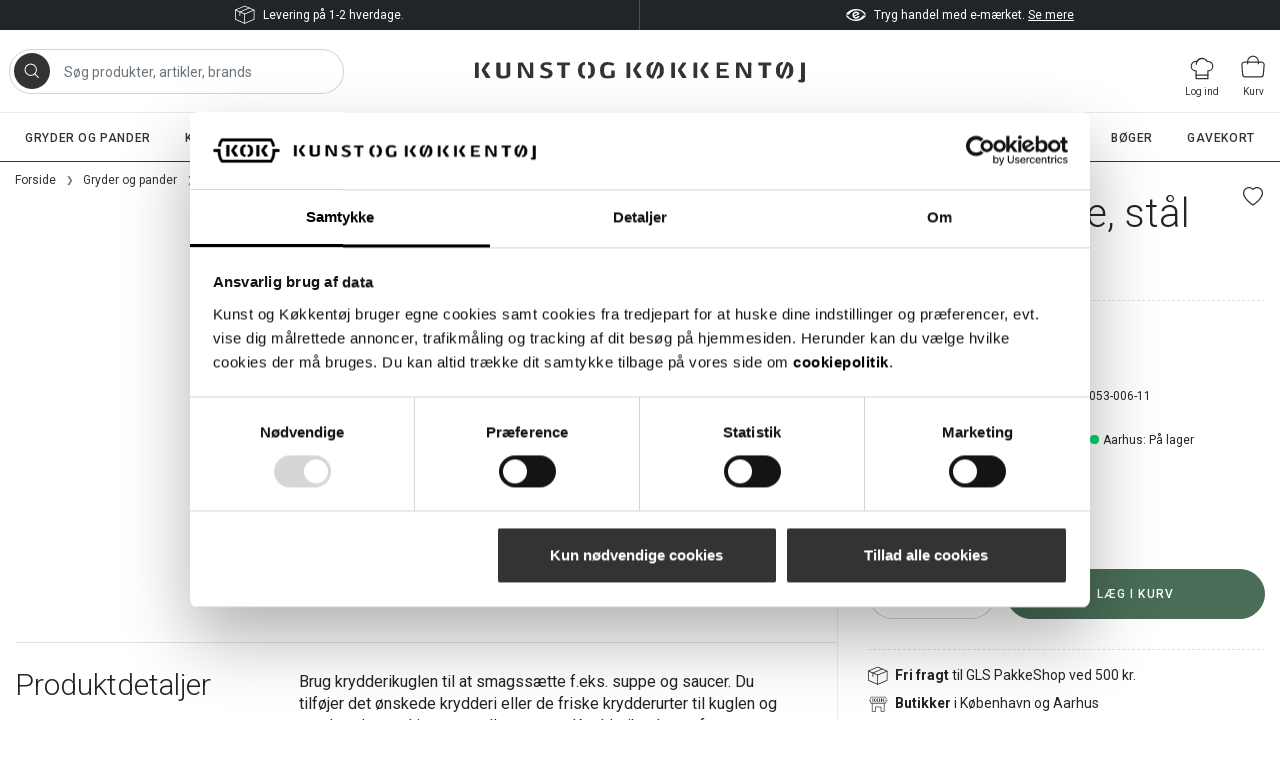

--- FILE ---
content_type: text/html; charset=utf-8
request_url: https://www.kunstogkokkentoj.dk/product/krydderikugle
body_size: 13121
content:

<!doctype html>
<html lang="da">
<head>
    <!-- Google Tag Manager -->
<script>
    (function (w, d, s, l, i) {
        w[l] = w[l] || []; w[l].push({
            'gtm.start':
                new Date().getTime(), event: 'gtm.js'
        }); var f = d.getElementsByTagName(s)[0],
            j = d.createElement(s), dl = l != 'dataLayer' ? '&l=' + l : ''; j.async = true; j.src =
            'https://www.googletagmanager.com/gtm.js?id=' + i + dl; f.parentNode.insertBefore(j, f);
        j.addEventListener('load', function () {
            var _ge = new CustomEvent('gtm_loaded', { bubbles: true });
            d.dispatchEvent(_ge);
        });
    })(window, document, 'script', 'dataLayer', 'GTM-TNPHW3L');</script>
<!-- End Google Tag Manager -->
    <meta charset="utf-8">
    <meta name="viewport" content="width=device-width, initial-scale=1, shrink-to-fit=no">
    <title>Weis krydderikugle, rustfrit stål, L 11 cm - Køb nu</title>
    <meta name="description" content="Krydderikugle i rustfrit stål, fyldes med krydderi og krydderurter til smagssætning af suppe og sauce. Længde 11 cm. Køb nu med hurtig levering." />
    <meta name="author" content="Kunst og Køkkentøj">
    <meta name="publisher" content="Kunst og Køkkentøj" />
    <link rel="canonical" href="https://www.kunstogkokkentoj.dk/product/krydderikugle" />
    
    <meta property="og:image" content="https://www.kunstogkokkentoj.dk/resources/product-images/5300600.jpg?mode=pad&width=1200&height=630&bgcolor=fff&rnd=20240202135728" />
    <meta property="twitter:image" content="https://www.kunstogkokkentoj.dk/resources/product-images/5300600.jpg?mode=pad&width=1200&height=630&bgcolor=fff&rnd=20240202135728" />

    <link rel="preconnect" href="https://fonts.googleapis.com">
    <link rel="preconnect" href="https://fonts.gstatic.com" crossorigin>
    <link href="https://fonts.googleapis.com/css2?family=Roboto:ital,wght@0,300;0,400;0,500;0,700;1,300;1,400;1,700&display=swap" rel="stylesheet">
    <link rel="stylesheet" href="/public/bundle.css?v=52">
    <link rel="apple-touch-icon" sizes="180x180" href="/public/icons/apple-touch-icon.png">
<link rel="icon" type="image/png" sizes="32x32" href="/public/icons/favicon-32x32.png">
<link rel="icon" type="image/png" sizes="16x16" href="/public/icons/favicon-16x16.png">
<link rel="manifest" href="/public/icons/site.webmanifest">
<link rel="mask-icon" href="/public/icons/safari-pinned-tab.svg" color="#5bbad5">
<link rel="shortcut icon" href="/public/icons/favicon.ico">
<meta name="msapplication-TileColor" content="#da532c">
<meta name="msapplication-config" content="/public/icons/browserconfig.xml">
<meta name="theme-color" content="#ffffff">
    <script type="application/ld+json">
    {
        "@type": "LocalBusiness",
        "@context": "https://schema.org",
        "image": [
            "https://www.kunstogkokkentoj.dk/media/151757/butikker-og-a-bningstider-hos-kunst-og-koekkentoej.jpg"
        ],
        "@id": "https://www.kunstogkokkentoj.dk/",
        "name": "Kunst og Køkkentøj",
        "address": {
            "@type": "PostalAddress",
            "streetAddress": "Østergade 26",
            "addressLocality": "København K",
            "postalCode": "1100",
            "addressCountry": "DK"
        },
        "geo": {
            "@type": "GeoCoordinates",
            "latitude": 55.6800617,
            "longitude": 12.5826228
        },
        "url": "https://www.kunstogkokkentoj.dk/",
        "telephone": "+4533132928",
        "email": "post@kunstogkokkentoj.dk",
        "logo": "https://www.kunstogkokkentoj.dk/public/logo_kok_black.svg",
        "priceRange": "10,00-10000,00",
        "openingHoursSpecification": [
            {
            "@type": "OpeningHoursSpecification",
            "dayOfWeek": [
                "Monday",
                "Tuesday",
                "Wednesday",
                "Thursday",
                "Friday"
            ],
            "opens": "10:00",
            "closes": "17:30"
            }
        ]
    }
</script>

</head>
<body itemscope="itemscope" itemtype="http://schema.org/WebPage">
    <!-- Google Tag Manager (noscript) -->
    <noscript>
        <iframe src="https://www.googletagmanager.com/ns.html?id=GTM-TNPHW3L" height="0" width="0" style="display:none;visibility:hidden"></iframe>
    </noscript>
    <!-- End Google Tag Manager (noscript) -->
    

<!-- login modal -->
<div id="loginModal" class="modal fade">
    <div class="modal-dialog modal-dialog-centered modal-login">
        <div class="modal-content">
            <div class="modal-header">
                <h4 class="modal-title">Log ind</h4>
                <button type="button" class="close" data-dismiss="modal" aria-hidden="true">&times;</button>
            </div>
            <div class="modal-body">
<form action="/product/krydderikugle" class="plain-validation" enctype="multipart/form-data" method="post" novalidate=""><input name="__RequestVerificationToken" type="hidden" value="FJpE8oZBSXopN4kSRQM6FJhWISXn9SBtrYbHkhtuPQR0y0H_ccdVrV09J5vYGbk8PMfpcQVzceBLQv3-vZzpdMKpfy5MlSGtwm9eYoGwCxw1" />                    <div class="form-group">
                        <label for="username">E-mail</label>
                        <input type="text" class="form-control" name="email" id="username" required="required">
                        <div class="invalid-feedback">Feltet er p&#229;kr&#230;vet. Indtast venligst en gyldig e-mailadresse.</div>
                    </div>
                    <div class="form-group">
                        <label for="password">Adgangskode</label>
                        <div class="input-group">
                            <input type="password" class="form-control js-password-field" name="password" id="password" required="required">
                            <div class="input-group-append">
                                <span class="input-group-text">
                                    <svg class="bi js-show-password" width="23" height="23" fill="currentColor" role="button">
                                        <use href="/public/bi-sprite.svg?v=52#eye-fill" />
                                    </svg>
                                    <svg class="bi d-none js-hide-password" width="23" height="23" fill="currentColor" role="button">
                                        <use href="/public/bi-sprite.svg?v=52#eye-slash-fill" />
                                    </svg>
                                </span>
                            </div>
                        </div>
                        <div class="invalid-feedback">Feltet er p&#229;kr&#230;vet. </div>
                    </div>
                    <input type="hidden" name="returnUrl" value="/product/krydderikugle" />
                    <div class="custom-control custom-checkbox">
                        <input type="checkbox" class="custom-control-input" id="rememberMeModal" name="rememberMe" value="true">
                        <label class="custom-control-label" for="rememberMeModal">Husk mig</label>
                    </div>
                    <div class="form-group mt-4">
                        <input type="submit" class="btn btn-primary btn-block" value="Log ind">
                    </div>
<input name="ufprt" type="hidden" value="[base64]" /></form>            </div>
            <div class="modal-footer justify-content-between justify-content-sm-start">
                <a class="text-underline" href="/login/glemt-adgangskode">Glemt adgangskode?</a>
                <a class="text-underline ml-sm-4" href="/login/opret-konto">Opret konto for login, ordrehistorik m.m</a>
            </div>
        </div>
    </div>
</div>

<a class="sr-only sr-only-focusable" href="#mainContent">G&#229; til indhold</a>
<header class="header">
    <div class="header__usp">
        <div class="container header__usp-container">
            <div class="row header__usp-row">
                <div class="col-12 col-lg-6 header__usp-content">
                        <svg class="bi mr-2" width="20" height="20" fill="currentColor">
                            <use href="/public/bi-sprite.svg?v=52#box" />
                        </svg>
                    <p>Levering på 1-2 hverdage.</p>
                </div>
                <div class="col-12 col-lg-6 header__usp-content">
                        <svg class="bi mr-2" width="20" height="20" fill="currentColor">
                            <use href="/public/bi-sprite.svg?v=52#emarke" />
                        </svg>
                    <p>Tryg handel med e-mærket. <a href="/butikker-og-aabningstider/kunst-og-koekkentoej-webshop" title="Tryg handel med e-mærket">Se mere</a></p>
                </div>
            </div>
        </div>
    </div>
    <div class="container">
        <div class="navbar navbar-expand-lg pl-0 pr-0">

            <!-- Burger -->
            <a class="header__icon header__burger collapsed js-burger" aria-label="Vis menu">
                <svg class="header__icon-burger bi" width="25" height="25" fill="currentColor">
                    <use href="/public/bi-sprite.svg?v=52#burger" />
                </svg>
                <svg class="header__icon-close bi" width="36" height="36" fill="currentColor">
                    <use href="/public/bi-sprite.svg?v=52#x" />
                </svg>
                <span class="header__icon-text">Menu</span>
            </a>

            <!-- Search -->
            <div id="searchApp" class="search"></div>

            
            <a class="header__logo" href="/">
                <span class="logo-animation logo-animation--hidden js-logo-animation">
                    <img class="logo-animation__img-1" alt="DA" src="/public/logo_kok_black_part_1.svg" width="94" height="15">
                    <img class="logo-animation__img-2" alt="DA" src="/public/logo_kok_black_part_2.svg" width="68" height="22">
                    <img class="logo-animation__img-3" alt="DA" src="/public/logo_kok_black_part_3.svg" width="110" height="24">
                    <img class="logo-animation__img-4" alt="DA" src="/public/logo_name_black.svg" width="330" height="21">
                </span>
                <img class="header__logo-img" alt="DA" src="/public/logo_kok_black.svg" width="110" height="40">
            </a>
            <div class="header__login d-none d-lg-block">
                    <!-- login -->
                    <a href="#loginModal" class="header__icon d-none d-lg-flex" data-toggle="modal" title="Log ind">
                        <svg class="bi mt-1" width="24" height="24" fill="currentColor">
                            <use href="/public/bi-sprite.svg?v=52#chef" />
                        </svg>
                        <span class="header__icon-text">Log ind</span>
                    </a>
            </div>
            <div class="header__login header__login--mobile d-block d-lg-none">
                    <!-- login -->
                    <a href="/login" class="header__icon">
                        <svg class="bi mt-1" width="24" height="24" fill="currentColor">
                            <use href="/public/bi-sprite.svg?v=52#chef" />
                        </svg>
                        <span class="header__icon-text">Log ind</span>
                    </a>
            </div>
                <!-- Cart -->
                <a href="/kurv" class="header__icon header__icon--cart" title="Lagt i kurv">
                    <svg class="bi" width="24" height="24" fill="currentColor">
                        <use href="/public/bi-sprite.svg?v=52#cart" />
                    </svg>
                    <span class="header__icon-badge badge badge-success" id="productCount"></span>
                    <span class="header__icon-text">Kurv</span>
                </a>
        </div>
    </div>

    <div class="navigation-area">
        <div class="collapse navbar-collapse d-lg-block" id="navbar">
            <ul class="subnav">
                    <li class="subnav__item">
                        <a class="subnav__link subnav__link--selected js-category-link" data-id="10" href="/products/gryder-og-pander" title="">Gryder og pander</a>
                    </li>
                    <li class="subnav__item">
                        <a class="subnav__link js-category-link" data-id="20" href="/products/knive" title="">Knive</a>
                    </li>
                    <li class="subnav__item">
                        <a class="subnav__link js-category-link" data-id="30" href="/products/haandredskaber" title="">H&#229;ndredskaber</a>
                    </li>
                    <li class="subnav__item">
                        <a class="subnav__link js-category-link" data-id="40" href="/products/redskaber" title="">Redskaber og maskiner</a>
                    </li>
                    <li class="subnav__item">
                        <a class="subnav__link js-category-link" data-id="45" href="/products/maskiner" title="">Elektriske maskiner</a>
                    </li>
                    <li class="subnav__item">
                        <a class="subnav__link js-category-link" data-id="50" href="/products/forme-og-bageudstyr" title="">Forme og bageudstyr</a>
                    </li>
                    <li class="subnav__item">
                        <a class="subnav__link js-category-link" data-id="60" href="/products/diverse" title="">Andet k&#248;kkent&#248;j</a>
                    </li>
                    <li class="subnav__item">
                        <a class="subnav__link js-category-link" data-id="70" href="/products/boeger" title="">B&#248;ger</a>
                    </li>
                    <li class="subnav__item">
                        <a class="subnav__link js-category-link" data-id="99" href="/products/gavekort" title="">Gavekort</a>
                    </li>
            </ul>
        </div>
        <button class="navigation-area__close">
            <svg class="bi" width="21" height="21" fill="currentColor">
                <use href="/public/bi-sprite.svg?v=52#x-light" />
            </svg>
        </button>
        <div id="navigation"></div>
    </div>
    <div class="navigation-area__dimmer"></div>
</header>

<main class="main container page-shop" role="main" id="mainContent">
    
<input type="hidden" id="show-ui-to-top" value="no" />

<div class="product__breadcrumb">
    

<nav aria-label="breadcrumb" class="d-none d-lg-block">
    <ol class="breadcrumb" itemscope itemtype="https://schema.org/BreadcrumbList">
        <li class="breadcrumb-item" itemprop="itemListElement" itemscope
            itemtype="https://schema.org/ListItem">
            <a itemprop="item" href="/"><span itemprop="name">Forside</span></a>
            <meta itemprop="position" content="1" />
        </li>

                    <li class="breadcrumb-item" itemprop="itemListElement" itemscope itemtype="https://schema.org/ListItem">
                        <a itemtype="https://schema.org/WebPage" itemprop="item" itemid="https://www.kunstogkokkentoj.dk/products/gryder-og-pander" href="/products/gryder-og-pander">
                            <span itemprop="name">Gryder og pander</span>
                        </a>
                        <meta itemprop="position" content="2" />
                    </li>
                    <li class="breadcrumb-item" itemprop="itemListElement" itemscope itemtype="https://schema.org/ListItem">
                        <a itemtype="https://schema.org/WebPage" itemprop="item" itemid="https://www.kunstogkokkentoj.dk/products/tilbehoer-til-gryder-og-pander" href="/products/tilbehoer-til-gryder-og-pander">
                            <span itemprop="name">Tilbeh&#248;r til gryder og pander</span>
                        </a>
                        <meta itemprop="position" content="3" />
                    </li>
                <li class="breadcrumb-item active" itemprop="itemListElement" itemscope itemtype="https://schema.org/ListItem">
                    <span itemprop="name">Krydderikugle, st&#229;l</span>
                    <meta itemprop="position" content="4" />
                </li>
    </ol>

</nav>


<nav class="breadcrumb-back d-lg-none">
    <a href="/products/gryder-og-pander">Gryder og pander</a>
</nav>
</div>


<script>
    var umbracoContext = umbracoContext || {};
    umbracoContext.productId = '5300600';
</script>

<div class="row">
    <div class="col-12 col-lg-5 col-xl-4 order-lg-2">
        <div class="d-lg-none">
                <div class="swiper">
        <div class="swiper-wrapper">
    <div class="swiper-slide">
        <a class="glightbox glightbox__thumbnail" href="/resources/product-images/5300600.jpg?mode=pad&amp;width=1600&amp;rnd=20240202135728" data-gallery="productGalleryMobile" data-type="image">
            <img src="/resources/product-images/5300600.jpg?mode=pad&amp;width=546&amp;height=364&amp;bgcolor=fff&amp;rnd=20240202135728" alt="Krydderikugle, st&#229;l" />
        </a>
    </div>
                    </div>
        <div class="swiper-button-next">
            <svg class="bi" width="40" height="40" fill="currentColor">
                <use href="/public/bi-sprite.svg?v=52#chevron-right-round"></use>
            </svg>
        </div>
        <div class="swiper-button-prev">
            <svg class="bi" width="40" height="40" fill="currentColor">
                <use href="/public/bi-sprite.svg?v=52#chevron-left-round"></use>
            </svg>
        </div>
    </div>

        </div>
        <div class="position-relative">

            <h1 class="product__title">
                Krydderikugle, stål
                <span>
L 11 cm                </span>
            </h1>
                <a href="#rememberModal" class="product__favorite js-toggle-favorite-modal" title="Gem som favorit">
                    <svg class="bi" width="20" height="20" fill="currentColor">
                        <use href="/public/bi-sprite.svg?v=52#heart" />
                    </svg>
                </a>
        </div>
            <div class="series mb-4">
                <a href="/products/?FACET_M&#230;rke=Weis" class="series__brand series__brand--link">Weis</a>
            </div>
        <div id="buyzone"></div>
        <ul class="product__usp">
    <li class="mb-2">
        <svg class="bi mr-1" width="20" height="20" fill="currentColor">
            <use href="/public/bi-sprite.svg?v=52#box"></use>
        </svg>
        <strong>Fri fragt</strong> til GLS PakkeShop ved 500 kr.
    </li>
    <li class="mb-2">
        <svg class="bi mr-1" width="20" height="20" fill="currentColor">
            <use href="/public/bi-sprite.svg?v=52#store"></use>
        </svg>
        <strong>Butikker</strong> i København og Aarhus
    </li>
    <li class="mb-2">
        <svg class="bi mr-1" width="20" height="20" fill="currentColor">
            <use href="/public/bi-sprite.svg?v=52#time"></use>
        </svg>
        <strong>Hurtig levering</strong> på 1-2 hverdage
    </li>
</ul>
        
            <div class="my-4">
                <div id="emaerket-widget-yuklciq4w9"></div>
            </div>
    </div>

    <div class="col-12 col-lg-7 col-xl-8">
        <div class="product__details">
            <div class="d-none d-lg-block">
                    <div class="swiper">
        <div class="swiper-wrapper">
    <div class="swiper-slide">
        <a class="glightbox glightbox__thumbnail" href="/resources/product-images/5300600.jpg?mode=pad&amp;width=1600&amp;rnd=20240202135728" data-gallery="productGalleryDesktop" data-type="image">
            <img src="/resources/product-images/5300600.jpg?mode=pad&amp;width=546&amp;height=364&amp;bgcolor=fff&amp;rnd=20240202135728" alt="Krydderikugle, st&#229;l" />
        </a>
    </div>
                    </div>
        <div class="swiper-button-next">
            <svg class="bi" width="40" height="40" fill="currentColor">
                <use href="/public/bi-sprite.svg?v=52#chevron-right-round"></use>
            </svg>
        </div>
        <div class="swiper-button-prev">
            <svg class="bi" width="40" height="40" fill="currentColor">
                <use href="/public/bi-sprite.svg?v=52#chevron-left-round"></use>
            </svg>
        </div>
    </div>

            </div>

                <div class="row">
                    <div class="col-12 col-xl-4">
                        <h2 class="mt-4" id="product-details">Produktdetaljer</h2>
                    </div>
                    <div class="col-12 col-xl-8">
                        <div class="product__text product__text--expanded">
                                <div class="module module--productitems row">
        
    <div class="rte rteitem col-12 col-md-9 col-lg-11">
        
<p>Brug krydderikuglen til at smagssætte f.eks. suppe og saucer. Du tilføjer det ønskede krydderi eller de friske krydderurter til kuglen og sænker den ned i suppen eller saucen. Krydderikuglen er forsynet med en let kæde og en lille krog, så den kan hænge på kanten af gryden. Når krydderikuglen har gjort sit, kan du let tage den op af gryden, uden at skulle til at si uønskede krydderirester fra.</p>
<p>Med en længde på 11 cm, passer krydderikuglen ned i de fleste gryder.</p>
<p><strong>Materiale:</strong><br />Rustfrit stål.</p>
<p><strong>Vedligehold:</strong><br />Tåler opvaskemaskine.</p>
    </div>
    </div>

                        </div>
                        <button class="product__text-btn">+ Vis mere</button>
                        <button class="product__text-btn d-none"><strong>-</strong> Vis mindre</button>
                    </div>
                </div>
        </div>
    </div>
</div>

<script type="application/ld+json">
    [
        {
            "@context": "https://schema.org/",
            "@type": "ProductGroup",
            "name": "Krydderikugle, st&#229;l",
            "description": "Krydderikugle i rustfrit st&#229;l, fyldes med krydderi og krydderurter til smagss&#230;tning af suppe og sauce. L&#230;ngde 11 cm. K&#248;b nu med hurtig levering.",
            "url": "https://www.kunstogkokkentoj.dk/product/krydderikugle",
            "brand": {
                "@type": "Brand",
                "name": "Weis"
            },
            "productGroupID": "110",
            "material": "",
            "variesBy": "https://schema.org/size",
            "hasVariant": [
                
                {
                    "@type": "Product",
                    "sku": "053-006-11",
                    "gtin13": "4010411144084",
                    "image": "https://www.kunstogkokkentoj.dk/resources/product-images/5300600.jpg",
                    "name": "Krydderikugle, rustfrit st&#229;l, L 11 cm",
                    "size": "",
                    "offers": {
                        "@type": "Offer",
                        "url": "https://www.kunstogkokkentoj.dk/product/krydderikugle?variant=053-006-11",
                        "priceCurrency": "DKK",
                        "price": 82.00,
                        "itemCondition": "https://schema.org/NewCondition",
                        "availability": "https://schema.org/InStock"
                    }
                }
            ]
        }
    ]
</script>

<div class="row">
        <div class="col-12 mb-5">
            <hr class="w-100 mt-0">
            <h3 class="h2 mt-4 mb-5">Relaterede varer</h3>
            <div class="row products js-related-products">
                    <div class="col-6 col-md-3 px-0 js-related-product">
                        
<article itemscope="itemscope" itemtype="http://schema.org/Product" class="tile">
    <meta itemprop="url" content="www.kunstogkokkentoj.dk/product/krydderikvaern-stoebejern" />
    <meta itemprop="image" content="www.kunstogkokkentoj.dk/resources/product-images/801600.jpg?mode=pad&amp;width=525&amp;height=350&amp;bgcolor=fff&amp;rnd=20210902111049" />
    
        <div class="tile__recommendation">
            <img src="/public/recommendation.svg" width="41" height="41" alt="" />
            <div>Til tørre krydderier.</div>
        </div>

            <picture>
            <source srcset="/resources/product-images/801600.jpg?mode=pad&amp;width=525&amp;height=350&amp;bgcolor=fff&amp;rnd=20210902111049&amp;format=webp&amp;quality=85" type="image/webp" />
            <img loading="lazy" width="525" height="350" src="/resources/product-images/801600.jpg?mode=pad&amp;width=525&amp;height=350&amp;bgcolor=fff&amp;rnd=20210902111049" alt="Krydderikv&#230;rn, lakeret st&#248;bejern" class="img-fluid" />
        </picture>
    <div class="tile__txt">
        <!-- Name -->
        <a href="/product/krydderikvaern-stoebejern">
            <h3 class="tile__headline" itemprop="name" content="Krydderikv&#230;rn, lakeret st&#248;bejern">
                Krydderikv&#230;rn, lakeret st&#248;bejern
                <small>&#216; 8 cm</small>
            </h3>
        </a>
        <!-- Price -->
        <div class="tile__prices" itemprop="offers" itemscope="itemscope" itemtype="http://schema.org/Offer">
            <span itemprop="priceCurrency" content="DKK"></span>
            <span class="tile__prices-wrap" itemprop="price" content="463.00">
                    <!-- Single price -->
                    <span class="tile__price">
                        463,00
                    </span>
                <meta itemprop="url" content="www.kunstogkokkentoj.dk/product/krydderikvaern-stoebejern" />
            </span>
        </div>
    </div>
        <div class="series series--small">
            <a href="/products/?FACET_M&#230;rke=Skeppshult" class="series__brand series__brand--link">Skeppshult</a>
        </div>
</article>
                    </div>
                    <div class="col-6 col-md-3 px-0 js-related-product">
                        
<article itemscope="itemscope" itemtype="http://schema.org/Product" class="tile">
    <meta itemprop="url" content="www.kunstogkokkentoj.dk/product/krydderikvaern-cuisinart" />
    <meta itemprop="image" content="www.kunstogkokkentoj.dk/resources/product-images/6501100.jpg?mode=pad&amp;width=525&amp;height=350&amp;bgcolor=fff&amp;rnd=20220608102805" />
    
        <div class="tile__recommendation">
            <img src="/public/recommendation.svg" width="41" height="41" alt="" />
            <div>Til krydderiblandinger, pesto og marinade.</div>
        </div>

            <picture>
            <source srcset="/resources/product-images/6501100.jpg?mode=pad&amp;width=525&amp;height=350&amp;bgcolor=fff&amp;rnd=20220608102805&amp;format=webp&amp;quality=85" type="image/webp" />
            <img loading="lazy" width="525" height="350" src="/resources/product-images/6501100.jpg?mode=pad&amp;width=525&amp;height=350&amp;bgcolor=fff&amp;rnd=20220608102805" alt="Krydderikv&#230;rn, Cuisinart Spice and Nut Grinder" class="img-fluid" />
        </picture>
    <div class="tile__txt">
        <!-- Name -->
        <a href="/product/krydderikvaern-cuisinart">
            <h3 class="tile__headline" itemprop="name" content="Krydderikv&#230;rn, Cuisinart Spice and Nut Grinder">
                Krydderikv&#230;rn, Cuisinart Spice and Nut Grinder
                <small></small>
            </h3>
        </a>
        <!-- Price -->
        <div class="tile__prices" itemprop="offers" itemscope="itemscope" itemtype="http://schema.org/Offer">
            <span itemprop="priceCurrency" content="DKK"></span>
            <span class="tile__prices-wrap" itemprop="price" content="503.00">
                    <!-- Single price -->
                    <span class="tile__price">
                        503,00
                    </span>
                <meta itemprop="url" content="www.kunstogkokkentoj.dk/product/krydderikvaern-cuisinart" />
            </span>
        </div>
    </div>
        <div class="series series--small">
            <a href="/products/?FACET_M&#230;rke=Cuisinart" class="series__brand series__brand--link">Cuisinart</a>
        </div>
</article>
                    </div>
                    <div class="col-6 col-md-3 px-0 js-related-product">
                        
<article itemscope="itemscope" itemtype="http://schema.org/Product" class="tile">
    <meta itemprop="url" content="www.kunstogkokkentoj.dk/product/morter-pistil-uglaseret-porcelaen-no-1" />
    <meta itemprop="image" content="www.kunstogkokkentoj.dk/resources/product-images/2400100.jpg?mode=pad&amp;width=525&amp;height=350&amp;bgcolor=fff&amp;rnd=20260105132005" />
    
        <div class="tile__recommendation">
            <img src="/public/recommendation.svg" width="41" height="41" alt="" />
            <div>Til både tørre og våde blandinger.</div>
        </div>

            <picture>
            <source srcset="/resources/product-images/2400100.jpg?mode=pad&amp;width=525&amp;height=350&amp;bgcolor=fff&amp;rnd=20260105132005&amp;format=webp&amp;quality=85" type="image/webp" />
            <img loading="lazy" width="525" height="350" src="/resources/product-images/2400100.jpg?mode=pad&amp;width=525&amp;height=350&amp;bgcolor=fff&amp;rnd=20260105132005" alt="Morter med pistil, uglaseret porcel&#230;n, No. 1" class="img-fluid" />
        </picture>
    <div class="tile__txt">
            <div class="tile__txt-badge">Nyhed</div>
        <!-- Name -->
        <a href="/product/morter-pistil-uglaseret-porcelaen-no-1">
            <h3 class="tile__headline" itemprop="name" content="Morter med pistil, uglaseret porcel&#230;n, No. 1">
                Morter med pistil, uglaseret porcel&#230;n, No. 1
                <small>&#216; 11 cm</small>
            </h3>
        </a>
        <!-- Price -->
        <div class="tile__prices" itemprop="offers" itemscope="itemscope" itemtype="http://schema.org/Offer">
            <span itemprop="priceCurrency" content="DKK"></span>
            <span class="tile__prices-wrap" itemprop="price" content="163.00">
                    <!-- Single price -->
                    <span class="tile__price">
                        163,00
                    </span>
                <meta itemprop="url" content="www.kunstogkokkentoj.dk/product/morter-pistil-uglaseret-porcelaen-no-1" />
            </span>
        </div>
    </div>
        <div class="series series--small">
            <a href="/products/?FACET_M&#230;rke=Milton Brook" class="series__brand series__brand--link">Milton Brook</a>
        </div>
</article>
                    </div>
                    <div class="col-6 col-md-3 px-0 js-related-product">
                        
<article itemscope="itemscope" itemtype="http://schema.org/Product" class="tile">
    <meta itemprop="url" content="www.kunstogkokkentoj.dk/product/morter-uribachi" />
    <meta itemprop="image" content="www.kunstogkokkentoj.dk/resources/product-images/1406600.jpg?mode=pad&amp;width=525&amp;height=350&amp;bgcolor=fff&amp;rnd=20250814081454" />
    
        <div class="tile__recommendation">
            <img src="/public/recommendation.svg" width="41" height="41" alt="" />
            <div>Til pulverisering af frø, urter og krydderier.</div>
        </div>

            <picture>
            <source srcset="/resources/product-images/1406600.jpg?mode=pad&amp;width=525&amp;height=350&amp;bgcolor=fff&amp;rnd=20250814081454&amp;format=webp&amp;quality=85" type="image/webp" />
            <img loading="lazy" width="525" height="350" src="/resources/product-images/1406600.jpg?mode=pad&amp;width=525&amp;height=350&amp;bgcolor=fff&amp;rnd=20250814081454" alt="Morter, Suribachi, keramik" class="img-fluid" />
        </picture>
    <div class="tile__txt">
        <!-- Name -->
        <a href="/product/morter-uribachi">
            <h3 class="tile__headline" itemprop="name" content="Morter, Suribachi, keramik">
                Morter, Suribachi, keramik
                <small>&#216; 17,5 cm</small>
            </h3>
        </a>
        <!-- Price -->
        <div class="tile__prices" itemprop="offers" itemscope="itemscope" itemtype="http://schema.org/Offer">
            <span itemprop="priceCurrency" content="DKK"></span>
            <span class="tile__prices-wrap" itemprop="price" content="105.00">
                    <!-- Single price -->
                    <span class="tile__price">
                        105,00
                    </span>
                <meta itemprop="url" content="www.kunstogkokkentoj.dk/product/morter-uribachi" />
            </span>
        </div>
    </div>
</article>
                    </div>
            </div>
        </div>
            <div class="col-12 mb-5">
            <hr class="w-100 mt-0">
            <h3 class="h2 mt-4 mb-5">Alternative produkter</h3>
            <div class="row products">
                    <div class="col-6 col-md-3 px-0">
                        
<article itemscope="itemscope" itemtype="http://schema.org/Product" class="tile">
    <meta itemprop="url" content="www.kunstogkokkentoj.dk/product/fugleredejern-rf-oe-8-cm" />
    <meta itemprop="image" content="www.kunstogkokkentoj.dk/resources/product-images/5300500.jpg?mode=pad&amp;width=525&amp;height=350&amp;bgcolor=fff&amp;rnd=20241206123214" />
    

        <div class="tile__image-badge">2 varianter</div>
            <picture>
            <source srcset="/resources/product-images/5300500.jpg?mode=pad&amp;width=525&amp;height=350&amp;bgcolor=fff&amp;rnd=20241206123214&amp;format=webp&amp;quality=85" type="image/webp" />
            <img loading="lazy" width="525" height="350" src="/resources/product-images/5300500.jpg?mode=pad&amp;width=525&amp;height=350&amp;bgcolor=fff&amp;rnd=20241206123214" alt="Fugleredejern, st&#229;l" class="img-fluid" />
        </picture>
    <div class="tile__txt">
        <!-- Name -->
        <a href="/product/fugleredejern-rf-oe-8-cm">
            <h3 class="tile__headline" itemprop="name" content="Fugleredejern, st&#229;l">
                Fugleredejern, st&#229;l
                <small>&#216; 8 - 10 cm</small>
            </h3>
        </a>
        <!-- Price -->
        <div class="tile__prices" itemprop="offers" itemscope="itemscope" itemtype="http://schema.org/Offer">
            <span itemprop="priceCurrency" content="DKK"></span>
            <span class="tile__prices-wrap" itemprop="price" content="111.00">
                    <!-- Single price -->
                    <span class="tile__price">
                            <span class="tile__price-prefix">Fra</span>
                        111,00
                    </span>
                <meta itemprop="url" content="www.kunstogkokkentoj.dk/product/fugleredejern-rf-oe-8-cm" />
            </span>
        </div>
    </div>
        <div class="series series--small">
            <a href="/products/?FACET_M&#230;rke=Weis" class="series__brand series__brand--link">Weis</a>
        </div>
</article>
                    </div>
                    <div class="col-6 col-md-3 px-0">
                        
<article itemscope="itemscope" itemtype="http://schema.org/Product" class="tile">
    <meta itemprop="url" content="www.kunstogkokkentoj.dk/product/damper-steamer-bambus" />
    <meta itemprop="image" content="www.kunstogkokkentoj.dk/resources/product-images/12400100.jpg?mode=pad&amp;width=525&amp;height=350&amp;bgcolor=fff&amp;rnd=20210823085322" />
    

        <div class="tile__image-badge">3 varianter</div>
            <picture>
            <source srcset="/resources/product-images/12400100.jpg?mode=pad&amp;width=525&amp;height=350&amp;bgcolor=fff&amp;rnd=20210823085322&amp;format=webp&amp;quality=85" type="image/webp" />
            <img loading="lazy" width="525" height="350" src="/resources/product-images/12400100.jpg?mode=pad&amp;width=525&amp;height=350&amp;bgcolor=fff&amp;rnd=20210823085322" alt="Damper / steamer, bambus" class="img-fluid" />
        </picture>
    <div class="tile__txt">
        <!-- Name -->
        <a href="/product/damper-steamer-bambus">
            <h3 class="tile__headline" itemprop="name" content="Damper / steamer, bambus">
                Damper / steamer, bambus
                <small>&#216; 15 - 25 cm</small>
            </h3>
        </a>
        <!-- Price -->
        <div class="tile__prices" itemprop="offers" itemscope="itemscope" itemtype="http://schema.org/Offer">
            <span itemprop="priceCurrency" content="DKK"></span>
            <span class="tile__prices-wrap" itemprop="price" content="160.00">
                    <!-- Single price -->
                    <span class="tile__price">
                            <span class="tile__price-prefix">Fra</span>
                        160,00
                    </span>
                <meta itemprop="url" content="www.kunstogkokkentoj.dk/product/damper-steamer-bambus" />
            </span>
        </div>
    </div>
</article>
                    </div>
                    <div class="col-6 col-md-3 px-0">
                        
<article itemscope="itemscope" itemtype="http://schema.org/Product" class="tile">
    <meta itemprop="url" content="www.kunstogkokkentoj.dk/product/peberkvaern-peugeot-moerk-h-22-cm" />
    <meta itemprop="image" content="www.kunstogkokkentoj.dk/resources/product-images/9001222.jpg?mode=pad&amp;width=525&amp;height=350&amp;bgcolor=fff&amp;rnd=20250122085621" />
    

            <picture>
            <source srcset="/resources/product-images/9001222.jpg?mode=pad&amp;width=525&amp;height=350&amp;bgcolor=fff&amp;rnd=20250122085621&amp;format=webp&amp;quality=85" type="image/webp" />
            <img loading="lazy" width="525" height="350" src="/resources/product-images/9001222.jpg?mode=pad&amp;width=525&amp;height=350&amp;bgcolor=fff&amp;rnd=20250122085621" alt="Peberkv&#230;rn, Paris, m&#248;rk b&#248;g" class="img-fluid" />
        </picture>
    <div class="tile__txt">
        <!-- Name -->
        <a href="/product/peberkvaern-peugeot-moerk-h-22-cm">
            <h3 class="tile__headline" itemprop="name" content="Peberkv&#230;rn, Paris, m&#248;rk b&#248;g">
                Peberkv&#230;rn, Paris, m&#248;rk b&#248;g
                <small>H 22 cm</small>
            </h3>
        </a>
        <!-- Price -->
        <div class="tile__prices" itemprop="offers" itemscope="itemscope" itemtype="http://schema.org/Offer">
            <span itemprop="priceCurrency" content="DKK"></span>
            <span class="tile__prices-wrap" itemprop="price" content="367.00">
                    <!-- Single price -->
                    <span class="tile__price">
                        367,00
                    </span>
                <meta itemprop="url" content="www.kunstogkokkentoj.dk/product/peberkvaern-peugeot-moerk-h-22-cm" />
            </span>
        </div>
    </div>
        <div class="series series--small">
            <a href="/products/?FACET_M&#230;rke=Peugeot" class="series__brand series__brand--link">Peugeot</a>
        </div>
</article>
                    </div>
                    <div class="col-6 col-md-3 px-0">
                        
<article itemscope="itemscope" itemtype="http://schema.org/Product" class="tile">
    <meta itemprop="url" content="www.kunstogkokkentoj.dk/product/dampindsats-oe-24-cm" />
    <meta itemprop="image" content="www.kunstogkokkentoj.dk/resources/product-images/5300300.jpeg?mode=pad&amp;width=525&amp;height=350&amp;bgcolor=fff&amp;rnd=20200514092959" />
    

        <div class="tile__image-badge">2 varianter</div>
            <picture>
            <source srcset="/resources/product-images/5300300.jpeg?mode=pad&amp;width=525&amp;height=350&amp;bgcolor=fff&amp;rnd=20200514092959&amp;format=webp&amp;quality=85" type="image/webp" />
            <img loading="lazy" width="525" height="350" src="/resources/product-images/5300300.jpeg?mode=pad&amp;width=525&amp;height=350&amp;bgcolor=fff&amp;rnd=20200514092959" alt="Dampindsats, foldbar, st&#229;l" class="img-fluid" />
        </picture>
    <div class="tile__txt">
        <!-- Name -->
        <a href="/product/dampindsats-oe-24-cm">
            <h3 class="tile__headline" itemprop="name" content="Dampindsats, foldbar, st&#229;l">
                Dampindsats, foldbar, st&#229;l
                <small>&#216; 24 - 27 cm</small>
            </h3>
        </a>
        <!-- Price -->
        <div class="tile__prices" itemprop="offers" itemscope="itemscope" itemtype="http://schema.org/Offer">
            <span itemprop="priceCurrency" content="DKK"></span>
            <span class="tile__prices-wrap" itemprop="price" content="91.00">
                    <!-- Single price -->
                    <span class="tile__price">
                            <span class="tile__price-prefix">Fra</span>
                        91,00
                    </span>
                <meta itemprop="url" content="www.kunstogkokkentoj.dk/product/dampindsats-oe-24-cm" />
            </span>
        </div>
    </div>
        <div class="series series--small">
            <a href="/products/?FACET_M&#230;rke=Weis" class="series__brand series__brand--link">Weis</a>
        </div>
</article>
                    </div>
            </div>
        </div>

            <div class="col-12">
            <div class="row">
                <hr class="module__hr">
                <div class="col-12 col-xl-4">
                    <h3 class="h2">Gryder og pander</h3>
                </div>
                <div class="col-12 col-xl-8">
                    <div class="button-list">
                        <ul class="button-list__list">
                                <li class="button-list__item">
                                    <a class="button-list__link" href="/products/gryder">
                                            <img class="button-list__img" src="/media/0i1kbgys/gryder.jpg?anchor=center&amp;mode=crop&amp;width=96&amp;height=64&amp;bgcolor=fff&amp;rnd=133500630195200000" alt="Gryder" />
                                        <em>Gryder</em>
                                    </a>
                                </li>
                                <li class="button-list__item">
                                    <a class="button-list__link" href="/products/kasseroller">
                                            <img class="button-list__img" src="/media/x0vedd4b/kasseroller.jpg?anchor=center&amp;mode=crop&amp;width=96&amp;height=64&amp;bgcolor=fff&amp;rnd=133500630195870000" alt="Kasseroller" />
                                        <em>Kasseroller</em>
                                    </a>
                                </li>
                                <li class="button-list__item">
                                    <a class="button-list__link" href="/products/pander">
                                            <img class="button-list__img" src="/media/tg0jodi3/pander.jpg?anchor=center&amp;mode=crop&amp;width=96&amp;height=64&amp;bgcolor=fff&amp;rnd=133500630197770000" alt="Pander" />
                                        <em>Pander</em>
                                    </a>
                                </li>
                                <li class="button-list__item">
                                    <a class="button-list__link" href="/products/sauterpander">
                                            <img class="button-list__img" src="/media/pmpe3b1r/sauterpander.jpg?anchor=center&amp;mode=crop&amp;width=96&amp;height=64&amp;bgcolor=fff&amp;rnd=133500630199470000" alt="Sauterpander" />
                                        <em>Sauterpander</em>
                                    </a>
                                </li>
                                <li class="button-list__item">
                                    <a class="button-list__link" href="/products/sauteuse-og-wok">
                                            <img class="button-list__img" src="/media/li3kcshx/sauteuse-og-wok.jpg?anchor=center&amp;mode=crop&amp;width=96&amp;height=64&amp;bgcolor=fff&amp;rnd=133500630200100000" alt="Sauteuse og wok" />
                                        <em>Sauteuse og wok</em>
                                    </a>
                                </li>
                                <li class="button-list__item">
                                    <a class="button-list__link" href="/products/laag">
                                            <img class="button-list__img" src="/media/tn3fbyz4/la-g.jpg?anchor=center&amp;mode=crop&amp;width=96&amp;height=64&amp;bgcolor=fff&amp;rnd=133500630196930000" alt="L&#229;g" />
                                        <em>L&#229;g</em>
                                    </a>
                                </li>
                                <li class="button-list__item">
                                    <a class="button-list__link" href="/products/fiskegryder-suppegryder">
                                            <img class="button-list__img" src="/media/mvkjufot/fiske-og-suppegryder.jpg?anchor=center&amp;mode=crop&amp;width=96&amp;height=64&amp;bgcolor=fff&amp;rnd=133500630136500000" alt="Fiske- og suppegryder" />
                                        <em>Fiske- og suppegryder</em>
                                    </a>
                                </li>
                                <li class="button-list__item">
                                    <a class="button-list__link" href="/products/grillpander-bradepander">
                                            <img class="button-list__img" src="/media/rjdc0lxz/grill-og-bradepander.jpg?anchor=center&amp;mode=crop&amp;width=96&amp;height=64&amp;bgcolor=fff&amp;rnd=133500630137600000" alt="Grillpander og bradepander" />
                                        <em>Grillpander og bradepander</em>
                                    </a>
                                </li>
                                <li class="button-list__item">
                                    <a class="button-list__link" href="/products/andre-ting-til-blusset">
                                            <img class="button-list__img" src="/media/brvbjvg0/andre-ting-til-blusset.jpg?anchor=center&amp;mode=crop&amp;width=96&amp;height=64&amp;bgcolor=fff&amp;rnd=134093160339430000" alt="Andre ting til blusset" />
                                        <em>Andre ting til blusset</em>
                                    </a>
                                </li>
                                <li class="button-list__item">
                                    <a class="button-list__link" href="/products/tilbehoer-til-gryder-og-pander">
                                            <img class="button-list__img" src="/media/52kfa14t/tilbehoer-til-gryder-og-pander.jpg?anchor=center&amp;mode=crop&amp;width=96&amp;height=64&amp;bgcolor=fff&amp;rnd=133500630201030000" alt="Tilbeh&#248;r til gryder og pander" />
                                        <em>Tilbeh&#248;r til gryder og pander</em>
                                    </a>
                                </li>
                        </ul>
                    </div>
                </div>
            </div>
        </div>
    <div id="rememberModal" class="modal fade">
        <div class="modal-dialog">
            <div class="modal-content">
                <div class="modal-header">
                    <h4 class="modal-title">Gem som favorit</h4>
                    <button type="button" class="close" data-dismiss="modal" aria-hidden="true">&times;</button>
                </div>
                <div class="modal-body">
                    <p>Du kan oprette et login, og gemme dine yndlingsprodukter som favoritter.</p>
                </div>
                <div class="modal-footer">
                    <a type="button" class="btn btn-primary" data-dismiss="modal" data-toggle="modal" href="#loginModal">Log ind</a>
                    <a class="btn btn-secondary" href="/login/opret-konto">Opret log ind</a>
                </div>
            </div>
        </div>
    </div>
</div>




</main>

<div id="miniCart"></div>





    <div class="mt-5" role="banner">
        <div id="emaerket-widget-j8rzwupmqn"></div>
    </div>

<footer class="footer bg-dark">
    <div class="container">
        <div class="row">
            <div class="footer__col col-sm-6 col-lg">
                <div class="footer__box">
                    <p class="mb-4">
                        <a href="/" class="footer__logo mb-4 pl-sm-4">
                            <img width="76" height="28" src="/public/logo_kok_white.svg" alt="">
                        </a>
                    </p>
                    <p>
                        <b class="d-block">Kunst og K&#248;kkent&#248;j</b>
                    </p>
                        <p>
                            <b class="d-block">K&#248;benhavn</b>
                                <a class="d-block" href="https://g.page/KoK-Copenhagen?share" target="_blank" title="Vis p&#229; kort">&#216;stergade 26 D</a>
                        </p>
                        <p>
                            <b class="d-block">Aarhus</b>
                                <a class="d-block" href="https://g.page/KoK-Aarhus?share" target="_blank" title="Vis p&#229; kort">&#197;boulevarden 41</a>
                        </p>
                    <p>
                        <b class="d-block">&#197;bningstider</b>
                        Man-torsdag: 10–17.30<br />Fredag: 10–18<br />Lørdag: 10–15<br /><br />Kunst og Køkkentøj P/S<br />CVR 44532298
                    </p>
                    <p>
                            <a href="tel:+4533132928" class="d-block">Tlf.: (+45) 33 13 29 28</a>
                        <span class="d-block">
                            I butikkernes åbningstider
                        </span>
                    </p>
                        <p>
                            <a href="mailto:post@kunstogkokkentoj.dk" class="d-block">Send e-mail</a>
                        </p>
                </div>
            </div>

                <div class="footer__col col-sm-6 col-lg">
                    <div class="footer__box">
                        <b class="d-block mb-2 mt-3">Shopping</b>
                        <ul class="footer__nav-list">
                                <li>
                                    <a class="footer__link" href="/butikker-og-aabningstider/kunst-og-koekkentoej-webshop">Webshop med e-m&#230;rke</a>
                                </li>
                                <li>
                                    <a class="footer__link" href="/butikker-og-aabningstider">Butikker</a>
                                </li>
                                <li>
                                    <a class="footer__link" href="/kundeservice-og-faq">Kundeservice og FAQ</a>
                                </li>
                                <li>
                                    <a class="footer__link" href="/levering-og-fri-fragt">Levering og fri fragt</a>
                                </li>
                                <li>
                                    <a class="footer__link" href="/ombytning-og-returnering">Ombytning og returnering</a>
                                </li>
                                <li>
                                    <a class="footer__link" href="/handelsbetingelser">Handelsbetingelser</a>
                                </li>
                                <li>
                                    <a class="footer__link" href="/persondatapolitik">Persondatapolitik</a>
                                </li>
                                <li>
                                    <a class="footer__link" href="/cookiepolitik">Cookiepolitik</a>
                                </li>
                                <li>
                                    <a class="footer__link" href="/international-shipping">International shipping</a>
                                </li>
                        </ul>
                    </div>
                </div>
                <div class="footer__col col-sm-6 col-lg">
                    <div class="footer__box">
                        <b class="d-block mb-2 mt-3">Services</b>
                        <ul class="footer__nav-list">
                                <li>
                                    <a class="footer__link" href="/slibning-og-genopretning-af-knive">Slibning af knive</a>
                                </li>
                                <li>
                                    <a class="footer__link" href="/testpanel">KOKs testpanel</a>
                                </li>
                                <li>
                                    <a class="footer__link" href="/udstyr-til-at-lave-mad-med">Udstyr til at lave mad med</a>
                                </li>
                                <li>
                                    <a class="footer__link" href="/nyhedsbrev">Nyhedsbrev</a>
                                </li>
                                <li>
                                    <a class="footer__link" href="/guides-til-koekkengrej">Guides til k&#248;kkengrej</a>
                                </li>
                                <li>
                                    <a class="footer__link" href="/aktuelt">Aktuelt</a>
                                </li>
                                <li>
                                    <a class="footer__link" href="/maerker-og-serier">M&#230;rker</a>
                                </li>
                                <li>
                                    <a class="footer__link" href="/film-om-bageudstyr-og-koekkengrej">Film</a>
                                </li>
                                <li>
                                    <a class="footer__link" href="/om-brug-og-vedligehold">Om brug og vedligehold</a>
                                </li>
                                <li>
                                    <a class="footer__link" href="/fordele-for-professionelle">Fordele for professionelle</a>
                                </li>
                                <li>
                                    <a class="footer__link" href="/fordele-for-studerende">Fordele for studerende</a>
                                </li>
                        </ul>
                    </div>
                </div>

            <div class="footer__col col-sm-6 col-lg">
                <div class="footer__box">
                        <b class="d-block mb-2 mt-3">Praktisk information</b>
                        <ul class="footer__nav-list">
                                <li>
                                    <a class="footer__link" href="/kontakt">Kontakt</a>
                                </li>
                                <li>
                                    <a class="footer__link" href="/om-kunst-og-koekkentoej">Om Kunst og K&#248;kkent&#248;j</a>
                                </li>
                                <li>
                                    <a class="footer__link" href="/job-hos-kunst-og-koekkentoej">Job</a>
                                </li>
                                <li>
                                    <a class="footer__link" href="/services-hos-kunst-og-koekkentoej">Services</a>
                                </li>
                                <li>
                                    <a class="footer__link" href="/smiley-rapporter">Smiley-rapporter</a>
                                </li>
                                <li>
                                    <a class="footer__link" href="/bank-og-betaling">Bank og betaling</a>
                                </li>
                                <li>
                                    <a class="footer__link" href="/login/opret-konto">Opret konto</a>
                                </li>
                                <li>
                                    <a class="footer__link" href="/login">Login</a>
                                </li>
                        </ul>

                    <div class="mt-lg-auto">

                        
                        <div class="mb-4 mt-3">
                            <div id="emaerket-widget-xul0508mt6"></div>
                        </div>

                        <p>
                            <a href="https://www.facebook.com/kunstogkokkentoj/" target="_blank" class="footer__social-link" title="Facebook for Kunst og Køkkentøj">
                                <img width="40" height="40" src="/public/hollow-cut-facebook.svg" alt="Facebook for Kunst og Køkkentøj" />
                            </a>
                            <a href="https://www.youtube.com/c/kunstogkokkentojkok" target="_blank" class="footer__social-link" title="YouTube for Kunst og Køkkentøj">
                                <img width="40" height="40" src="/public/hollow-cut-youtube.svg" alt="YouTube for Kunst og Køkkentøj" />
                            </a>
                            <a href="https://www.instagram.com/kunstogkokkentoj/" target="_blank" class="footer__social-link" title="Instagram for Kunst og Køkkentøj">
                                <img width="40" height="40" src="/public/hollow-cut-instagram.svg" alt="Instagram for Kunst og Køkkentøj" />
                            </a>
                        </p>
                    </div>
                </div>
            </div>

        </div>
    </div>
        <div class="footer__cards">
                <img class="img-fluid" src="/media/t23g0jk5/betalingskort.png?anchor=center&amp;mode=crop&amp;rnd=133565439349470000" alt="Betalingsløsninger" />
        </div>
</footer>
    <input name="__RequestVerificationToken" type="hidden" value="e0OjMyGJTFbZ9lvAkySWYxhThjE8RyQMJiQnGrssZb8rOd5WbiK42eDfoxx5y9pchiGTfDscmWSBccHnPcS-cOuiK8h2MVME7E8uaLgw0qU1" />
    <script>
        var umbracoContext = umbracoContext || {};
        umbracoContext.id = '1190';
        umbracoContext.cartpage = '/kurv';
        var tagmanagerId = 'GTM-TNPHW3L';
        var cachebuster = '52';
    </script>
    <script src="/public/bundle.js?v=52"></script>

    <!-- E-mærket script -->
    <script type="text/javascript" src="https://widget.emaerket.dk/js/c5dc6ae24a641e486700f576af3fbb0e" async></script>
    <script type="text/javascript" src="https://widget.emaerket.dk/js/star/c5dc6ae24a641e486700f576af3fbb0e" async></script>

    <script type='text/javascript'>
        (function (d, s, p) {
            if (/Trident\/[567]\b/.test(navigator.userAgent) || (navigator.userAgent.match(/AppleWebKit\/(\d+)/) || [])[1] < 537) {
                var _s = d.createElement(s),
                    _r = d.getElementsByTagName(s)[0],
                    _f = function () {
                        svg4everybody();
                    };
                _s.async = 1;
                _s.src = p;
                _s.onload = _f;
                _s.onreadystatechange = _f;
                _r.parentNode.insertBefore(_s, _r);
            }
        })(document, 'script', 'https://cdn.jsdelivr.net/npm/svg4everybody@2.1.9/dist/svg4everybody.min.js');
    </script>

</body>
</html>


--- FILE ---
content_type: image/svg+xml
request_url: https://www.kunstogkokkentoj.dk/public/logo_kok_black_part_2.svg
body_size: 2018
content:
<svg width="103" height="32" viewBox="0 0 103 32" fill="none" xmlns="http://www.w3.org/2000/svg">
<path d="M96.1 1.29999C95.5 1.29999 94.7 1.49999 94.2 2.49999L87.2 13.1C85.9 15.2 86.7 17 87.5 18.6L93.8 29C94.4 30.3 95.4 30.5 95.9 30.5H100.7C101.5 30.5 102.1 30.2 102.5 29.6C102.7 29.3 102.8 28.9 102.8 28.6C102.8 28.3 102.7 28.1 102.6 27.8L94.1 15C94.6 14.3 101.9 4.19999 101.9 4.19999L102 4.09999C102.2 3.79999 102.2 3.49999 102.2 3.19999C102.2 2.89999 102 2.39999 101.8 2.09999C101.6 1.69999 101 1.29999 100.4 1.29999H96.1Z" fill="#333333"/>
<path d="M82.1 3.39999C82.1 1.99999 81.1 1.29999 80.1 1.29999H76.3C75.3 1.29999 74.3 1.99999 74.3 3.39999V28.3C74.3 29.7 75.3 30.4 76.3 30.4H80.1C81.1 30.4 82.1 29.7 82.1 28.3V3.39999Z" fill="#333333"/>
<path d="M22 1.29999C21.4 1.29999 20.6 1.49999 20.1 2.49999L13.1 13.1C11.8 15.2 12.6 17 13.4 18.6L19.6 29C20.2 30.3 21.2 30.5 21.7 30.5H26.5C27.3 30.5 27.9 30.2 28.3 29.6C28.5 29.3 28.6 28.9 28.6 28.6C28.6 28.3 28.5 28.1 28.4 27.8L19.9 15C20.4 14.3 27.7 4.19999 27.7 4.19999L27.8 4.09999C28 3.79999 28 3.49999 28 3.19999C28 2.89999 27.8 2.39999 27.6 2.09999C27.4 1.69999 26.8 1.29999 26.2 1.29999H22Z" fill="#333333"/>
<path d="M7.9 3.39999C7.9 1.99999 6.9 1.29999 5.9 1.29999H2.1C1.1 1.29999 0.0999985 1.99999 0.0999985 3.39999V28.3C0.0999985 29.7 1.1 30.4 2.1 30.4H5.9C6.9 30.4 7.9 29.7 7.9 28.3V3.39999Z" fill="#333333"/>
<path d="M42.5 16.1C42.5 20.6 43 23 44.2 24.1C44.5 24.4 45.2 25.1 46.2 25.1C47.1 25.1 47.9 25.7 47.9 26.9V29.5C47.9 30.7 47 31.3 46.1 31.3C44 31.3 42 30.5 41 29.9C36.3 27.2 34.2 22.9 34.2 16.4V15.4C34.2 8.9 36.4 4.6 41 1.9C42 1.3 43.9 0.5 46.1 0.5C47 0.5 47.9 1.1 47.9 2.3V4.9C47.9 6.1 47 6.7 46.2 6.7C45.2 6.7 44.6 7.4 44.2 7.7C43 8.9 42.5 11.2 42.5 15.7V16.1Z" fill="#333333"/>
<path d="M58.2 16.1C58.2 20.6 57.7 23 56.5 24.1C56.2 24.4 55.5 25.1 54.5 25.1C53.6 25.1 52.8 25.7 52.8 26.9V29.5C52.8 30.7 53.7 31.3 54.6 31.3C56.7 31.3 58.7 30.5 59.7 29.9C64.4 27.2 66.5 22.9 66.5 16.4V15.4C66.5 8.9 64.3 4.6 59.7 1.9C58.7 1.3 56.8 0.5 54.6 0.5C53.7 0.5 52.8 1.1 52.8 2.3V4.9C52.8 6.1 53.7 6.7 54.5 6.7C55.5 6.7 56.1 7.4 56.5 7.7C57.7 8.9 58.2 11.2 58.2 15.7V16.1Z" fill="#333333"/>
</svg>


--- FILE ---
content_type: application/javascript
request_url: https://www.kunstogkokkentoj.dk/public/bundle.js?v=52
body_size: 249040
content:
parcelRequire=function(e,r,t,n){var i,o="function"==typeof parcelRequire&&parcelRequire,u="function"==typeof require&&require;function f(t,n){if(!r[t]){if(!e[t]){var i="function"==typeof parcelRequire&&parcelRequire;if(!n&&i)return i(t,!0);if(o)return o(t,!0);if(u&&"string"==typeof t)return u(t);var c=new Error("Cannot find module '"+t+"'");throw c.code="MODULE_NOT_FOUND",c}p.resolve=function(r){return e[t][1][r]||r},p.cache={};var l=r[t]=new f.Module(t);e[t][0].call(l.exports,p,l,l.exports,this)}return r[t].exports;function p(e){return f(p.resolve(e))}}f.isParcelRequire=!0,f.Module=function(e){this.id=e,this.bundle=f,this.exports={}},f.modules=e,f.cache=r,f.parent=o,f.register=function(r,t){e[r]=[function(e,r){r.exports=t},{}]};for(var c=0;c<t.length;c++)try{f(t[c])}catch(e){i||(i=e)}if(t.length){var l=f(t[t.length-1]);"object"==typeof exports&&"undefined"!=typeof module?module.exports=l:"function"==typeof define&&define.amd?define(function(){return l}):n&&(this[n]=l)}if(parcelRequire=f,i)throw i;return f}({"EeCG":[function(require,module,exports) {

},{}],"qlE7":[function(require,module,exports) {

},{"../node_modules/glightbox/dist/css/glightbox.css":"EeCG","../node_modules/swiper/swiper-bundle.css":"EeCG","D:\\a\\1\\s\\KOK.Frontend\\static\\chevron-down.svg":[["chevron-down.460a1589.svg","vFGB"],"vFGB"]}],"g5IB":[function(require,module,exports) {

var t,e,n=module.exports={};function r(){throw new Error("setTimeout has not been defined")}function o(){throw new Error("clearTimeout has not been defined")}function i(e){if(t===setTimeout)return setTimeout(e,0);if((t===r||!t)&&setTimeout)return t=setTimeout,setTimeout(e,0);try{return t(e,0)}catch(n){try{return t.call(null,e,0)}catch(n){return t.call(this,e,0)}}}function u(t){if(e===clearTimeout)return clearTimeout(t);if((e===o||!e)&&clearTimeout)return e=clearTimeout,clearTimeout(t);try{return e(t)}catch(n){try{return e.call(null,t)}catch(n){return e.call(this,t)}}}!function(){try{t="function"==typeof setTimeout?setTimeout:r}catch(n){t=r}try{e="function"==typeof clearTimeout?clearTimeout:o}catch(n){e=o}}();var c,s=[],l=!1,a=-1;function f(){l&&c&&(l=!1,c.length?s=c.concat(s):a=-1,s.length&&h())}function h(){if(!l){var t=i(f);l=!0;for(var e=s.length;e;){for(c=s,s=[];++a<e;)c&&c[a].run();a=-1,e=s.length}c=null,l=!1,u(t)}}function m(t,e){this.fun=t,this.array=e}function p(){}n.nextTick=function(t){var e=new Array(arguments.length-1);if(arguments.length>1)for(var n=1;n<arguments.length;n++)e[n-1]=arguments[n];s.push(new m(t,e)),1!==s.length||l||i(h)},m.prototype.run=function(){this.fun.apply(null,this.array)},n.title="browser",n.env={},n.argv=[],n.version="",n.versions={},n.on=p,n.addListener=p,n.once=p,n.off=p,n.removeListener=p,n.removeAllListeners=p,n.emit=p,n.prependListener=p,n.prependOnceListener=p,n.listeners=function(t){return[]},n.binding=function(t){throw new Error("process.binding is not supported")},n.cwd=function(){return"/"},n.chdir=function(t){throw new Error("process.chdir is not supported")},n.umask=function(){return 0};
},{}],"HlZQ":[function(require,module,exports) {
var global = arguments[3];
var process = require("process");
var define;
var e,t=arguments[3],n=require("process");!function(e,t){"use strict";"object"==typeof module&&"object"==typeof module.exports?module.exports=e.document?t(e,!0):function(e){if(!e.document)throw new Error("jQuery requires a window with a document");return t(e)}:t(e)}("undefined"!=typeof window?window:this,function(t,n){"use strict";var r=[],i=Object.getPrototypeOf,o=r.slice,a=r.flat?function(e){return r.flat.call(e)}:function(e){return r.concat.apply([],e)},s=r.push,u=r.indexOf,l={},c=l.toString,f=l.hasOwnProperty,p=f.toString,d=p.call(Object),h={},g=function(e){return"function"==typeof e&&"number"!=typeof e.nodeType&&"function"!=typeof e.item},v=function(e){return null!=e&&e===e.window},y=t.document,m={type:!0,src:!0,nonce:!0,noModule:!0};function x(e,t,n){var r,i,o=(n=n||y).createElement("script");if(o.text=e,t)for(r in m)(i=t[r]||t.getAttribute&&t.getAttribute(r))&&o.setAttribute(r,i);n.head.appendChild(o).parentNode.removeChild(o)}function b(e){return null==e?e+"":"object"==typeof e||"function"==typeof e?l[c.call(e)]||"object":typeof e}var w=/HTML$/i,T=function(e,t){return new T.fn.init(e,t)};function C(e){var t=!!e&&"length"in e&&e.length,n=b(e);return!g(e)&&!v(e)&&("array"===n||0===t||"number"==typeof t&&t>0&&t-1 in e)}function S(e,t){return e.nodeName&&e.nodeName.toLowerCase()===t.toLowerCase()}T.fn=T.prototype={jquery:"3.7.1",constructor:T,length:0,toArray:function(){return o.call(this)},get:function(e){return null==e?o.call(this):e<0?this[e+this.length]:this[e]},pushStack:function(e){var t=T.merge(this.constructor(),e);return t.prevObject=this,t},each:function(e){return T.each(this,e)},map:function(e){return this.pushStack(T.map(this,function(t,n){return e.call(t,n,t)}))},slice:function(){return this.pushStack(o.apply(this,arguments))},first:function(){return this.eq(0)},last:function(){return this.eq(-1)},even:function(){return this.pushStack(T.grep(this,function(e,t){return(t+1)%2}))},odd:function(){return this.pushStack(T.grep(this,function(e,t){return t%2}))},eq:function(e){var t=this.length,n=+e+(e<0?t:0);return this.pushStack(n>=0&&n<t?[this[n]]:[])},end:function(){return this.prevObject||this.constructor()},push:s,sort:r.sort,splice:r.splice},T.extend=T.fn.extend=function(){var e,t,n,r,i,o,a=arguments[0]||{},s=1,u=arguments.length,l=!1;for("boolean"==typeof a&&(l=a,a=arguments[s]||{},s++),"object"==typeof a||g(a)||(a={}),s===u&&(a=this,s--);s<u;s++)if(null!=(e=arguments[s]))for(t in e)r=e[t],"__proto__"!==t&&a!==r&&(l&&r&&(T.isPlainObject(r)||(i=Array.isArray(r)))?(n=a[t],o=i&&!Array.isArray(n)?[]:i||T.isPlainObject(n)?n:{},i=!1,a[t]=T.extend(l,o,r)):void 0!==r&&(a[t]=r));return a},T.extend({expando:"jQuery"+("3.7.1"+Math.random()).replace(/\D/g,""),isReady:!0,error:function(e){throw new Error(e)},noop:function(){},isPlainObject:function(e){var t,n;return!(!e||"[object Object]"!==c.call(e))&&(!(t=i(e))||"function"==typeof(n=f.call(t,"constructor")&&t.constructor)&&p.call(n)===d)},isEmptyObject:function(e){var t;for(t in e)return!1;return!0},globalEval:function(e,t,n){x(e,{nonce:t&&t.nonce},n)},each:function(e,t){var n,r=0;if(C(e))for(n=e.length;r<n&&!1!==t.call(e[r],r,e[r]);r++);else for(r in e)if(!1===t.call(e[r],r,e[r]))break;return e},text:function(e){var t,n="",r=0,i=e.nodeType;if(!i)for(;t=e[r++];)n+=T.text(t);return 1===i||11===i?e.textContent:9===i?e.documentElement.textContent:3===i||4===i?e.nodeValue:n},makeArray:function(e,t){var n=t||[];return null!=e&&(C(Object(e))?T.merge(n,"string"==typeof e?[e]:e):s.call(n,e)),n},inArray:function(e,t,n){return null==t?-1:u.call(t,e,n)},isXMLDoc:function(e){var t=e&&e.namespaceURI,n=e&&(e.ownerDocument||e).documentElement;return!w.test(t||n&&n.nodeName||"HTML")},merge:function(e,t){for(var n=+t.length,r=0,i=e.length;r<n;r++)e[i++]=t[r];return e.length=i,e},grep:function(e,t,n){for(var r=[],i=0,o=e.length,a=!n;i<o;i++)!t(e[i],i)!==a&&r.push(e[i]);return r},map:function(e,t,n){var r,i,o=0,s=[];if(C(e))for(r=e.length;o<r;o++)null!=(i=t(e[o],o,n))&&s.push(i);else for(o in e)null!=(i=t(e[o],o,n))&&s.push(i);return a(s)},guid:1,support:h}),"function"==typeof Symbol&&(T.fn[Symbol.iterator]=r[Symbol.iterator]),T.each("Boolean Number String Function Array Date RegExp Object Error Symbol".split(" "),function(e,t){l["[object "+t+"]"]=t.toLowerCase()});var E=r.pop,k=r.sort,j=r.splice,A="[\\x20\\t\\r\\n\\f]",D=new RegExp("^"+A+"+|((?:^|[^\\\\])(?:\\\\.)*)"+A+"+$","g");T.contains=function(e,t){var n=t&&t.parentNode;return e===n||!(!n||1!==n.nodeType||!(e.contains?e.contains(n):e.compareDocumentPosition&&16&e.compareDocumentPosition(n)))};var N=/([\0-\x1f\x7f]|^-?\d)|^-$|[^\x80-\uFFFF\w-]/g;function q(e,t){return t?"\0"===e?"�":e.slice(0,-1)+"\\"+e.charCodeAt(e.length-1).toString(16)+" ":"\\"+e}T.escapeSelector=function(e){return(e+"").replace(N,q)};var L=y,H=s;!function(){var e,n,i,a,s,l,c,p,d,g,v=H,y=T.expando,m=0,x=0,b=ee(),w=ee(),C=ee(),N=ee(),q=function(e,t){return e===t&&(s=!0),0},O="checked|selected|async|autofocus|autoplay|controls|defer|disabled|hidden|ismap|loop|multiple|open|readonly|required|scoped",P="(?:\\\\[\\da-fA-F]{1,6}"+A+"?|\\\\[^\\r\\n\\f]|[\\w-]|[^\0-\\x7f])+",M="\\["+A+"*("+P+")(?:"+A+"*([*^$|!~]?=)"+A+"*(?:'((?:\\\\.|[^\\\\'])*)'|\"((?:\\\\.|[^\\\\\"])*)\"|("+P+"))|)"+A+"*\\]",R=":("+P+")(?:\\((('((?:\\\\.|[^\\\\'])*)'|\"((?:\\\\.|[^\\\\\"])*)\")|((?:\\\\.|[^\\\\()[\\]]|"+M+")*)|.*)\\)|)",I=new RegExp(A+"+","g"),W=new RegExp("^"+A+"*,"+A+"*"),F=new RegExp("^"+A+"*([>+~]|"+A+")"+A+"*"),$=new RegExp(A+"|>"),B=new RegExp(R),_=new RegExp("^"+P+"$"),z={ID:new RegExp("^#("+P+")"),CLASS:new RegExp("^\\.("+P+")"),TAG:new RegExp("^("+P+"|[*])"),ATTR:new RegExp("^"+M),PSEUDO:new RegExp("^"+R),CHILD:new RegExp("^:(only|first|last|nth|nth-last)-(child|of-type)(?:\\("+A+"*(even|odd|(([+-]|)(\\d*)n|)"+A+"*(?:([+-]|)"+A+"*(\\d+)|))"+A+"*\\)|)","i"),bool:new RegExp("^(?:"+O+")$","i"),needsContext:new RegExp("^"+A+"*[>+~]|:(even|odd|eq|gt|lt|nth|first|last)(?:\\("+A+"*((?:-\\d)?\\d*)"+A+"*\\)|)(?=[^-]|$)","i")},X=/^(?:input|select|textarea|button)$/i,U=/^h\d$/i,V=/^(?:#([\w-]+)|(\w+)|\.([\w-]+))$/,G=/[+~]/,Y=new RegExp("\\\\[\\da-fA-F]{1,6}"+A+"?|\\\\([^\\r\\n\\f])","g"),Q=function(e,t){var n="0x"+e.slice(1)-65536;return t||(n<0?String.fromCharCode(n+65536):String.fromCharCode(n>>10|55296,1023&n|56320))},J=function(){ue()},K=pe(function(e){return!0===e.disabled&&S(e,"fieldset")},{dir:"parentNode",next:"legend"});try{v.apply(r=o.call(L.childNodes),L.childNodes),r[L.childNodes.length].nodeType}catch(xe){v={apply:function(e,t){H.apply(e,o.call(t))},call:function(e){H.apply(e,o.call(arguments,1))}}}function Z(e,t,n,r){var i,o,a,s,u,c,f,g=t&&t.ownerDocument,m=t?t.nodeType:9;if(n=n||[],"string"!=typeof e||!e||1!==m&&9!==m&&11!==m)return n;if(!r&&(ue(t),t=t||l,p)){if(11!==m&&(u=V.exec(e)))if(i=u[1]){if(9===m){if(!(a=t.getElementById(i)))return n;if(a.id===i)return v.call(n,a),n}else if(g&&(a=g.getElementById(i))&&Z.contains(t,a)&&a.id===i)return v.call(n,a),n}else{if(u[2])return v.apply(n,t.getElementsByTagName(e)),n;if((i=u[3])&&t.getElementsByClassName)return v.apply(n,t.getElementsByClassName(i)),n}if(!(N[e+" "]||d&&d.test(e))){if(f=e,g=t,1===m&&($.test(e)||F.test(e))){for((g=G.test(e)&&se(t.parentNode)||t)==t&&h.scope||((s=t.getAttribute("id"))?s=T.escapeSelector(s):t.setAttribute("id",s=y)),o=(c=ce(e)).length;o--;)c[o]=(s?"#"+s:":scope")+" "+fe(c[o]);f=c.join(",")}try{return v.apply(n,g.querySelectorAll(f)),n}catch(x){N(e,!0)}finally{s===y&&t.removeAttribute("id")}}}return me(e.replace(D,"$1"),t,n,r)}function ee(){var e=[];return function t(r,i){return e.push(r+" ")>n.cacheLength&&delete t[e.shift()],t[r+" "]=i}}function te(e){return e[y]=!0,e}function ne(e){var t=l.createElement("fieldset");try{return!!e(t)}catch(xe){return!1}finally{t.parentNode&&t.parentNode.removeChild(t),t=null}}function re(e){return function(t){return S(t,"input")&&t.type===e}}function ie(e){return function(t){return(S(t,"input")||S(t,"button"))&&t.type===e}}function oe(e){return function(t){return"form"in t?t.parentNode&&!1===t.disabled?"label"in t?"label"in t.parentNode?t.parentNode.disabled===e:t.disabled===e:t.isDisabled===e||t.isDisabled!==!e&&K(t)===e:t.disabled===e:"label"in t&&t.disabled===e}}function ae(e){return te(function(t){return t=+t,te(function(n,r){for(var i,o=e([],n.length,t),a=o.length;a--;)n[i=o[a]]&&(n[i]=!(r[i]=n[i]))})})}function se(e){return e&&void 0!==e.getElementsByTagName&&e}function ue(e){var t,r=e?e.ownerDocument||e:L;return r!=l&&9===r.nodeType&&r.documentElement?(c=(l=r).documentElement,p=!T.isXMLDoc(l),g=c.matches||c.webkitMatchesSelector||c.msMatchesSelector,c.msMatchesSelector&&L!=l&&(t=l.defaultView)&&t.top!==t&&t.addEventListener("unload",J),h.getById=ne(function(e){return c.appendChild(e).id=T.expando,!l.getElementsByName||!l.getElementsByName(T.expando).length}),h.disconnectedMatch=ne(function(e){return g.call(e,"*")}),h.scope=ne(function(){return l.querySelectorAll(":scope")}),h.cssHas=ne(function(){try{return l.querySelector(":has(*,:jqfake)"),!1}catch(xe){return!0}}),h.getById?(n.filter.ID=function(e){var t=e.replace(Y,Q);return function(e){return e.getAttribute("id")===t}},n.find.ID=function(e,t){if(void 0!==t.getElementById&&p){var n=t.getElementById(e);return n?[n]:[]}}):(n.filter.ID=function(e){var t=e.replace(Y,Q);return function(e){var n=void 0!==e.getAttributeNode&&e.getAttributeNode("id");return n&&n.value===t}},n.find.ID=function(e,t){if(void 0!==t.getElementById&&p){var n,r,i,o=t.getElementById(e);if(o){if((n=o.getAttributeNode("id"))&&n.value===e)return[o];for(i=t.getElementsByName(e),r=0;o=i[r++];)if((n=o.getAttributeNode("id"))&&n.value===e)return[o]}return[]}}),n.find.TAG=function(e,t){return void 0!==t.getElementsByTagName?t.getElementsByTagName(e):t.querySelectorAll(e)},n.find.CLASS=function(e,t){if(void 0!==t.getElementsByClassName&&p)return t.getElementsByClassName(e)},d=[],ne(function(e){var t;c.appendChild(e).innerHTML="<a id='"+y+"' href='' disabled='disabled'></a><select id='"+y+"-\r\\' disabled='disabled'><option selected=''></option></select>",e.querySelectorAll("[selected]").length||d.push("\\["+A+"*(?:value|"+O+")"),e.querySelectorAll("[id~="+y+"-]").length||d.push("~="),e.querySelectorAll("a#"+y+"+*").length||d.push(".#.+[+~]"),e.querySelectorAll(":checked").length||d.push(":checked"),(t=l.createElement("input")).setAttribute("type","hidden"),e.appendChild(t).setAttribute("name","D"),c.appendChild(e).disabled=!0,2!==e.querySelectorAll(":disabled").length&&d.push(":enabled",":disabled"),(t=l.createElement("input")).setAttribute("name",""),e.appendChild(t),e.querySelectorAll("[name='']").length||d.push("\\["+A+"*name"+A+"*="+A+"*(?:''|\"\")")}),h.cssHas||d.push(":has"),d=d.length&&new RegExp(d.join("|")),q=function(e,t){if(e===t)return s=!0,0;var n=!e.compareDocumentPosition-!t.compareDocumentPosition;return n||(1&(n=(e.ownerDocument||e)==(t.ownerDocument||t)?e.compareDocumentPosition(t):1)||!h.sortDetached&&t.compareDocumentPosition(e)===n?e===l||e.ownerDocument==L&&Z.contains(L,e)?-1:t===l||t.ownerDocument==L&&Z.contains(L,t)?1:a?u.call(a,e)-u.call(a,t):0:4&n?-1:1)},l):l}for(e in Z.matches=function(e,t){return Z(e,null,null,t)},Z.matchesSelector=function(e,t){if(ue(e),p&&!N[t+" "]&&(!d||!d.test(t)))try{var n=g.call(e,t);if(n||h.disconnectedMatch||e.document&&11!==e.document.nodeType)return n}catch(xe){N(t,!0)}return Z(t,l,null,[e]).length>0},Z.contains=function(e,t){return(e.ownerDocument||e)!=l&&ue(e),T.contains(e,t)},Z.attr=function(e,t){(e.ownerDocument||e)!=l&&ue(e);var r=n.attrHandle[t.toLowerCase()],i=r&&f.call(n.attrHandle,t.toLowerCase())?r(e,t,!p):void 0;return void 0!==i?i:e.getAttribute(t)},Z.error=function(e){throw new Error("Syntax error, unrecognized expression: "+e)},T.uniqueSort=function(e){var t,n=[],r=0,i=0;if(s=!h.sortStable,a=!h.sortStable&&o.call(e,0),k.call(e,q),s){for(;t=e[i++];)t===e[i]&&(r=n.push(i));for(;r--;)j.call(e,n[r],1)}return a=null,e},T.fn.uniqueSort=function(){return this.pushStack(T.uniqueSort(o.apply(this)))},(n=T.expr={cacheLength:50,createPseudo:te,match:z,attrHandle:{},find:{},relative:{">":{dir:"parentNode",first:!0}," ":{dir:"parentNode"},"+":{dir:"previousSibling",first:!0},"~":{dir:"previousSibling"}},preFilter:{ATTR:function(e){return e[1]=e[1].replace(Y,Q),e[3]=(e[3]||e[4]||e[5]||"").replace(Y,Q),"~="===e[2]&&(e[3]=" "+e[3]+" "),e.slice(0,4)},CHILD:function(e){return e[1]=e[1].toLowerCase(),"nth"===e[1].slice(0,3)?(e[3]||Z.error(e[0]),e[4]=+(e[4]?e[5]+(e[6]||1):2*("even"===e[3]||"odd"===e[3])),e[5]=+(e[7]+e[8]||"odd"===e[3])):e[3]&&Z.error(e[0]),e},PSEUDO:function(e){var t,n=!e[6]&&e[2];return z.CHILD.test(e[0])?null:(e[3]?e[2]=e[4]||e[5]||"":n&&B.test(n)&&(t=ce(n,!0))&&(t=n.indexOf(")",n.length-t)-n.length)&&(e[0]=e[0].slice(0,t),e[2]=n.slice(0,t)),e.slice(0,3))}},filter:{TAG:function(e){var t=e.replace(Y,Q).toLowerCase();return"*"===e?function(){return!0}:function(e){return S(e,t)}},CLASS:function(e){var t=b[e+" "];return t||(t=new RegExp("(^|"+A+")"+e+"("+A+"|$)"))&&b(e,function(e){return t.test("string"==typeof e.className&&e.className||void 0!==e.getAttribute&&e.getAttribute("class")||"")})},ATTR:function(e,t,n){return function(r){var i=Z.attr(r,e);return null==i?"!="===t:!t||(i+="","="===t?i===n:"!="===t?i!==n:"^="===t?n&&0===i.indexOf(n):"*="===t?n&&i.indexOf(n)>-1:"$="===t?n&&i.slice(-n.length)===n:"~="===t?(" "+i.replace(I," ")+" ").indexOf(n)>-1:"|="===t&&(i===n||i.slice(0,n.length+1)===n+"-"))}},CHILD:function(e,t,n,r,i){var o="nth"!==e.slice(0,3),a="last"!==e.slice(-4),s="of-type"===t;return 1===r&&0===i?function(e){return!!e.parentNode}:function(t,n,u){var l,c,f,p,d,h=o!==a?"nextSibling":"previousSibling",g=t.parentNode,v=s&&t.nodeName.toLowerCase(),x=!u&&!s,b=!1;if(g){if(o){for(;h;){for(f=t;f=f[h];)if(s?S(f,v):1===f.nodeType)return!1;d=h="only"===e&&!d&&"nextSibling"}return!0}if(d=[a?g.firstChild:g.lastChild],a&&x){for(b=(p=(l=(c=g[y]||(g[y]={}))[e]||[])[0]===m&&l[1])&&l[2],f=p&&g.childNodes[p];f=++p&&f&&f[h]||(b=p=0)||d.pop();)if(1===f.nodeType&&++b&&f===t){c[e]=[m,p,b];break}}else if(x&&(b=p=(l=(c=t[y]||(t[y]={}))[e]||[])[0]===m&&l[1]),!1===b)for(;(f=++p&&f&&f[h]||(b=p=0)||d.pop())&&((s?!S(f,v):1!==f.nodeType)||!++b||(x&&((c=f[y]||(f[y]={}))[e]=[m,b]),f!==t)););return(b-=i)===r||b%r==0&&b/r>=0}}},PSEUDO:function(e,t){var r,i=n.pseudos[e]||n.setFilters[e.toLowerCase()]||Z.error("unsupported pseudo: "+e);return i[y]?i(t):i.length>1?(r=[e,e,"",t],n.setFilters.hasOwnProperty(e.toLowerCase())?te(function(e,n){for(var r,o=i(e,t),a=o.length;a--;)e[r=u.call(e,o[a])]=!(n[r]=o[a])}):function(e){return i(e,0,r)}):i}},pseudos:{not:te(function(e){var t=[],n=[],r=ye(e.replace(D,"$1"));return r[y]?te(function(e,t,n,i){for(var o,a=r(e,null,i,[]),s=e.length;s--;)(o=a[s])&&(e[s]=!(t[s]=o))}):function(e,i,o){return t[0]=e,r(t,null,o,n),t[0]=null,!n.pop()}}),has:te(function(e){return function(t){return Z(e,t).length>0}}),contains:te(function(e){return e=e.replace(Y,Q),function(t){return(t.textContent||T.text(t)).indexOf(e)>-1}}),lang:te(function(e){return _.test(e||"")||Z.error("unsupported lang: "+e),e=e.replace(Y,Q).toLowerCase(),function(t){var n;do{if(n=p?t.lang:t.getAttribute("xml:lang")||t.getAttribute("lang"))return(n=n.toLowerCase())===e||0===n.indexOf(e+"-")}while((t=t.parentNode)&&1===t.nodeType);return!1}}),target:function(e){var n=t.location&&t.location.hash;return n&&n.slice(1)===e.id},root:function(e){return e===c},focus:function(e){return e===function(){try{return l.activeElement}catch(e){}}()&&l.hasFocus()&&!!(e.type||e.href||~e.tabIndex)},enabled:oe(!1),disabled:oe(!0),checked:function(e){return S(e,"input")&&!!e.checked||S(e,"option")&&!!e.selected},selected:function(e){return e.parentNode&&e.parentNode.selectedIndex,!0===e.selected},empty:function(e){for(e=e.firstChild;e;e=e.nextSibling)if(e.nodeType<6)return!1;return!0},parent:function(e){return!n.pseudos.empty(e)},header:function(e){return U.test(e.nodeName)},input:function(e){return X.test(e.nodeName)},button:function(e){return S(e,"input")&&"button"===e.type||S(e,"button")},text:function(e){var t;return S(e,"input")&&"text"===e.type&&(null==(t=e.getAttribute("type"))||"text"===t.toLowerCase())},first:ae(function(){return[0]}),last:ae(function(e,t){return[t-1]}),eq:ae(function(e,t,n){return[n<0?n+t:n]}),even:ae(function(e,t){for(var n=0;n<t;n+=2)e.push(n);return e}),odd:ae(function(e,t){for(var n=1;n<t;n+=2)e.push(n);return e}),lt:ae(function(e,t,n){var r;for(r=n<0?n+t:n>t?t:n;--r>=0;)e.push(r);return e}),gt:ae(function(e,t,n){for(var r=n<0?n+t:n;++r<t;)e.push(r);return e})}}).pseudos.nth=n.pseudos.eq,{radio:!0,checkbox:!0,file:!0,password:!0,image:!0})n.pseudos[e]=re(e);for(e in{submit:!0,reset:!0})n.pseudos[e]=ie(e);function le(){}function ce(e,t){var r,i,o,a,s,u,l,c=w[e+" "];if(c)return t?0:c.slice(0);for(s=e,u=[],l=n.preFilter;s;){for(a in r&&!(i=W.exec(s))||(i&&(s=s.slice(i[0].length)||s),u.push(o=[])),r=!1,(i=F.exec(s))&&(r=i.shift(),o.push({value:r,type:i[0].replace(D," ")}),s=s.slice(r.length)),n.filter)!(i=z[a].exec(s))||l[a]&&!(i=l[a](i))||(r=i.shift(),o.push({value:r,type:a,matches:i}),s=s.slice(r.length));if(!r)break}return t?s.length:s?Z.error(e):w(e,u).slice(0)}function fe(e){for(var t=0,n=e.length,r="";t<n;t++)r+=e[t].value;return r}function pe(e,t,n){var r=t.dir,i=t.next,o=i||r,a=n&&"parentNode"===o,s=x++;return t.first?function(t,n,i){for(;t=t[r];)if(1===t.nodeType||a)return e(t,n,i);return!1}:function(t,n,u){var l,c,f=[m,s];if(u){for(;t=t[r];)if((1===t.nodeType||a)&&e(t,n,u))return!0}else for(;t=t[r];)if(1===t.nodeType||a)if(c=t[y]||(t[y]={}),i&&S(t,i))t=t[r]||t;else{if((l=c[o])&&l[0]===m&&l[1]===s)return f[2]=l[2];if(c[o]=f,f[2]=e(t,n,u))return!0}return!1}}function de(e){return e.length>1?function(t,n,r){for(var i=e.length;i--;)if(!e[i](t,n,r))return!1;return!0}:e[0]}function he(e,t,n,r,i){for(var o,a=[],s=0,u=e.length,l=null!=t;s<u;s++)(o=e[s])&&(n&&!n(o,r,i)||(a.push(o),l&&t.push(s)));return a}function ge(e,t,n,r,i,o){return r&&!r[y]&&(r=ge(r)),i&&!i[y]&&(i=ge(i,o)),te(function(o,a,s,l){var c,f,p,d,h=[],g=[],y=a.length,m=o||function(e,t,n){for(var r=0,i=t.length;r<i;r++)Z(e,t[r],n);return n}(t||"*",s.nodeType?[s]:s,[]),x=!e||!o&&t?m:he(m,h,e,s,l);if(n?n(x,d=i||(o?e:y||r)?[]:a,s,l):d=x,r)for(c=he(d,g),r(c,[],s,l),f=c.length;f--;)(p=c[f])&&(d[g[f]]=!(x[g[f]]=p));if(o){if(i||e){if(i){for(c=[],f=d.length;f--;)(p=d[f])&&c.push(x[f]=p);i(null,d=[],c,l)}for(f=d.length;f--;)(p=d[f])&&(c=i?u.call(o,p):h[f])>-1&&(o[c]=!(a[c]=p))}}else d=he(d===a?d.splice(y,d.length):d),i?i(null,a,d,l):v.apply(a,d)})}function ve(e){for(var t,r,o,a=e.length,s=n.relative[e[0].type],l=s||n.relative[" "],c=s?1:0,f=pe(function(e){return e===t},l,!0),p=pe(function(e){return u.call(t,e)>-1},l,!0),d=[function(e,n,r){var o=!s&&(r||n!=i)||((t=n).nodeType?f(e,n,r):p(e,n,r));return t=null,o}];c<a;c++)if(r=n.relative[e[c].type])d=[pe(de(d),r)];else{if((r=n.filter[e[c].type].apply(null,e[c].matches))[y]){for(o=++c;o<a&&!n.relative[e[o].type];o++);return ge(c>1&&de(d),c>1&&fe(e.slice(0,c-1).concat({value:" "===e[c-2].type?"*":""})).replace(D,"$1"),r,c<o&&ve(e.slice(c,o)),o<a&&ve(e=e.slice(o)),o<a&&fe(e))}d.push(r)}return de(d)}function ye(e,t){var r,o=[],a=[],s=C[e+" "];if(!s){for(t||(t=ce(e)),r=t.length;r--;)(s=ve(t[r]))[y]?o.push(s):a.push(s);(s=C(e,function(e,t){var r=t.length>0,o=e.length>0,a=function(a,s,u,c,f){var d,h,g,y=0,x="0",b=a&&[],w=[],C=i,S=a||o&&n.find.TAG("*",f),k=m+=null==C?1:Math.random()||.1,j=S.length;for(f&&(i=s==l||s||f);x!==j&&null!=(d=S[x]);x++){if(o&&d){for(h=0,s||d.ownerDocument==l||(ue(d),u=!p);g=e[h++];)if(g(d,s||l,u)){v.call(c,d);break}f&&(m=k)}r&&((d=!g&&d)&&y--,a&&b.push(d))}if(y+=x,r&&x!==y){for(h=0;g=t[h++];)g(b,w,s,u);if(a){if(y>0)for(;x--;)b[x]||w[x]||(w[x]=E.call(c));w=he(w)}v.apply(c,w),f&&!a&&w.length>0&&y+t.length>1&&T.uniqueSort(c)}return f&&(m=k,i=C),b};return r?te(a):a}(a,o))).selector=e}return s}function me(e,t,r,i){var o,a,s,u,l,c="function"==typeof e&&e,f=!i&&ce(e=c.selector||e);if(r=r||[],1===f.length){if((a=f[0]=f[0].slice(0)).length>2&&"ID"===(s=a[0]).type&&9===t.nodeType&&p&&n.relative[a[1].type]){if(!(t=(n.find.ID(s.matches[0].replace(Y,Q),t)||[])[0]))return r;c&&(t=t.parentNode),e=e.slice(a.shift().value.length)}for(o=z.needsContext.test(e)?0:a.length;o--&&(s=a[o],!n.relative[u=s.type]);)if((l=n.find[u])&&(i=l(s.matches[0].replace(Y,Q),G.test(a[0].type)&&se(t.parentNode)||t))){if(a.splice(o,1),!(e=i.length&&fe(a)))return v.apply(r,i),r;break}}return(c||ye(e,f))(i,t,!p,r,!t||G.test(e)&&se(t.parentNode)||t),r}le.prototype=n.filters=n.pseudos,n.setFilters=new le,h.sortStable=y.split("").sort(q).join("")===y,ue(),h.sortDetached=ne(function(e){return 1&e.compareDocumentPosition(l.createElement("fieldset"))}),T.find=Z,T.expr[":"]=T.expr.pseudos,T.unique=T.uniqueSort,Z.compile=ye,Z.select=me,Z.setDocument=ue,Z.tokenize=ce,Z.escape=T.escapeSelector,Z.getText=T.text,Z.isXML=T.isXMLDoc,Z.selectors=T.expr,Z.support=T.support,Z.uniqueSort=T.uniqueSort}();var O=function(e,t,n){for(var r=[],i=void 0!==n;(e=e[t])&&9!==e.nodeType;)if(1===e.nodeType){if(i&&T(e).is(n))break;r.push(e)}return r},P=function(e,t){for(var n=[];e;e=e.nextSibling)1===e.nodeType&&e!==t&&n.push(e);return n},M=T.expr.match.needsContext,R=/^<([a-z][^\/\0>:\x20\t\r\n\f]*)[\x20\t\r\n\f]*\/?>(?:<\/\1>|)$/i;function I(e,t,n){return g(t)?T.grep(e,function(e,r){return!!t.call(e,r,e)!==n}):t.nodeType?T.grep(e,function(e){return e===t!==n}):"string"!=typeof t?T.grep(e,function(e){return u.call(t,e)>-1!==n}):T.filter(t,e,n)}T.filter=function(e,t,n){var r=t[0];return n&&(e=":not("+e+")"),1===t.length&&1===r.nodeType?T.find.matchesSelector(r,e)?[r]:[]:T.find.matches(e,T.grep(t,function(e){return 1===e.nodeType}))},T.fn.extend({find:function(e){var t,n,r=this.length,i=this;if("string"!=typeof e)return this.pushStack(T(e).filter(function(){for(t=0;t<r;t++)if(T.contains(i[t],this))return!0}));for(n=this.pushStack([]),t=0;t<r;t++)T.find(e,i[t],n);return r>1?T.uniqueSort(n):n},filter:function(e){return this.pushStack(I(this,e||[],!1))},not:function(e){return this.pushStack(I(this,e||[],!0))},is:function(e){return!!I(this,"string"==typeof e&&M.test(e)?T(e):e||[],!1).length}});var W,F=/^(?:\s*(<[\w\W]+>)[^>]*|#([\w-]+))$/;(T.fn.init=function(e,t,n){var r,i;if(!e)return this;if(n=n||W,"string"==typeof e){if(!(r="<"===e[0]&&">"===e[e.length-1]&&e.length>=3?[null,e,null]:F.exec(e))||!r[1]&&t)return!t||t.jquery?(t||n).find(e):this.constructor(t).find(e);if(r[1]){if(t=t instanceof T?t[0]:t,T.merge(this,T.parseHTML(r[1],t&&t.nodeType?t.ownerDocument||t:y,!0)),R.test(r[1])&&T.isPlainObject(t))for(r in t)g(this[r])?this[r](t[r]):this.attr(r,t[r]);return this}return(i=y.getElementById(r[2]))&&(this[0]=i,this.length=1),this}return e.nodeType?(this[0]=e,this.length=1,this):g(e)?void 0!==n.ready?n.ready(e):e(T):T.makeArray(e,this)}).prototype=T.fn,W=T(y);var $=/^(?:parents|prev(?:Until|All))/,B={children:!0,contents:!0,next:!0,prev:!0};function _(e,t){for(;(e=e[t])&&1!==e.nodeType;);return e}T.fn.extend({has:function(e){var t=T(e,this),n=t.length;return this.filter(function(){for(var e=0;e<n;e++)if(T.contains(this,t[e]))return!0})},closest:function(e,t){var n,r=0,i=this.length,o=[],a="string"!=typeof e&&T(e);if(!M.test(e))for(;r<i;r++)for(n=this[r];n&&n!==t;n=n.parentNode)if(n.nodeType<11&&(a?a.index(n)>-1:1===n.nodeType&&T.find.matchesSelector(n,e))){o.push(n);break}return this.pushStack(o.length>1?T.uniqueSort(o):o)},index:function(e){return e?"string"==typeof e?u.call(T(e),this[0]):u.call(this,e.jquery?e[0]:e):this[0]&&this[0].parentNode?this.first().prevAll().length:-1},add:function(e,t){return this.pushStack(T.uniqueSort(T.merge(this.get(),T(e,t))))},addBack:function(e){return this.add(null==e?this.prevObject:this.prevObject.filter(e))}}),T.each({parent:function(e){var t=e.parentNode;return t&&11!==t.nodeType?t:null},parents:function(e){return O(e,"parentNode")},parentsUntil:function(e,t,n){return O(e,"parentNode",n)},next:function(e){return _(e,"nextSibling")},prev:function(e){return _(e,"previousSibling")},nextAll:function(e){return O(e,"nextSibling")},prevAll:function(e){return O(e,"previousSibling")},nextUntil:function(e,t,n){return O(e,"nextSibling",n)},prevUntil:function(e,t,n){return O(e,"previousSibling",n)},siblings:function(e){return P((e.parentNode||{}).firstChild,e)},children:function(e){return P(e.firstChild)},contents:function(e){return null!=e.contentDocument&&i(e.contentDocument)?e.contentDocument:(S(e,"template")&&(e=e.content||e),T.merge([],e.childNodes))}},function(e,t){T.fn[e]=function(n,r){var i=T.map(this,t,n);return"Until"!==e.slice(-5)&&(r=n),r&&"string"==typeof r&&(i=T.filter(r,i)),this.length>1&&(B[e]||T.uniqueSort(i),$.test(e)&&i.reverse()),this.pushStack(i)}});var z=/[^\x20\t\r\n\f]+/g;function X(e){return e}function U(e){throw e}function V(e,t,n,r){var i;try{e&&g(i=e.promise)?i.call(e).done(t).fail(n):e&&g(i=e.then)?i.call(e,t,n):t.apply(void 0,[e].slice(r))}catch(e){n.apply(void 0,[e])}}T.Callbacks=function(e){e="string"==typeof e?function(e){var t={};return T.each(e.match(z)||[],function(e,n){t[n]=!0}),t}(e):T.extend({},e);var t,n,r,i,o=[],a=[],s=-1,u=function(){for(i=i||e.once,r=t=!0;a.length;s=-1)for(n=a.shift();++s<o.length;)!1===o[s].apply(n[0],n[1])&&e.stopOnFalse&&(s=o.length,n=!1);e.memory||(n=!1),t=!1,i&&(o=n?[]:"")},l={add:function(){return o&&(n&&!t&&(s=o.length-1,a.push(n)),function t(n){T.each(n,function(n,r){g(r)?e.unique&&l.has(r)||o.push(r):r&&r.length&&"string"!==b(r)&&t(r)})}(arguments),n&&!t&&u()),this},remove:function(){return T.each(arguments,function(e,t){for(var n;(n=T.inArray(t,o,n))>-1;)o.splice(n,1),n<=s&&s--}),this},has:function(e){return e?T.inArray(e,o)>-1:o.length>0},empty:function(){return o&&(o=[]),this},disable:function(){return i=a=[],o=n="",this},disabled:function(){return!o},lock:function(){return i=a=[],n||t||(o=n=""),this},locked:function(){return!!i},fireWith:function(e,n){return i||(n=[e,(n=n||[]).slice?n.slice():n],a.push(n),t||u()),this},fire:function(){return l.fireWith(this,arguments),this},fired:function(){return!!r}};return l},T.extend({Deferred:function(e){var n=[["notify","progress",T.Callbacks("memory"),T.Callbacks("memory"),2],["resolve","done",T.Callbacks("once memory"),T.Callbacks("once memory"),0,"resolved"],["reject","fail",T.Callbacks("once memory"),T.Callbacks("once memory"),1,"rejected"]],r="pending",i={state:function(){return r},always:function(){return o.done(arguments).fail(arguments),this},catch:function(e){return i.then(null,e)},pipe:function(){var e=arguments;return T.Deferred(function(t){T.each(n,function(n,r){var i=g(e[r[4]])&&e[r[4]];o[r[1]](function(){var e=i&&i.apply(this,arguments);e&&g(e.promise)?e.promise().progress(t.notify).done(t.resolve).fail(t.reject):t[r[0]+"With"](this,i?[e]:arguments)})}),e=null}).promise()},then:function(e,r,i){var o=0;function a(e,n,r,i){return function(){var s=this,u=arguments,l=function(){var t,l;if(!(e<o)){if((t=r.apply(s,u))===n.promise())throw new TypeError("Thenable self-resolution");l=t&&("object"==typeof t||"function"==typeof t)&&t.then,g(l)?i?l.call(t,a(o,n,X,i),a(o,n,U,i)):(o++,l.call(t,a(o,n,X,i),a(o,n,U,i),a(o,n,X,n.notifyWith))):(r!==X&&(s=void 0,u=[t]),(i||n.resolveWith)(s,u))}},c=i?l:function(){try{l()}catch(t){T.Deferred.exceptionHook&&T.Deferred.exceptionHook(t,c.error),e+1>=o&&(r!==U&&(s=void 0,u=[t]),n.rejectWith(s,u))}};e?c():(T.Deferred.getErrorHook?c.error=T.Deferred.getErrorHook():T.Deferred.getStackHook&&(c.error=T.Deferred.getStackHook()),t.setTimeout(c))}}return T.Deferred(function(t){n[0][3].add(a(0,t,g(i)?i:X,t.notifyWith)),n[1][3].add(a(0,t,g(e)?e:X)),n[2][3].add(a(0,t,g(r)?r:U))}).promise()},promise:function(e){return null!=e?T.extend(e,i):i}},o={};return T.each(n,function(e,t){var a=t[2],s=t[5];i[t[1]]=a.add,s&&a.add(function(){r=s},n[3-e][2].disable,n[3-e][3].disable,n[0][2].lock,n[0][3].lock),a.add(t[3].fire),o[t[0]]=function(){return o[t[0]+"With"](this===o?void 0:this,arguments),this},o[t[0]+"With"]=a.fireWith}),i.promise(o),e&&e.call(o,o),o},when:function(e){var t=arguments.length,n=t,r=Array(n),i=o.call(arguments),a=T.Deferred(),s=function(e){return function(n){r[e]=this,i[e]=arguments.length>1?o.call(arguments):n,--t||a.resolveWith(r,i)}};if(t<=1&&(V(e,a.done(s(n)).resolve,a.reject,!t),"pending"===a.state()||g(i[n]&&i[n].then)))return a.then();for(;n--;)V(i[n],s(n),a.reject);return a.promise()}});var G=/^(Eval|Internal|Range|Reference|Syntax|Type|URI)Error$/;T.Deferred.exceptionHook=function(e,n){t.console&&t.console.warn&&e&&G.test(e.name)&&t.console.warn("jQuery.Deferred exception: "+e.message,e.stack,n)},T.readyException=function(e){t.setTimeout(function(){throw e})};var Y=T.Deferred();function Q(){y.removeEventListener("DOMContentLoaded",Q),t.removeEventListener("load",Q),T.ready()}T.fn.ready=function(e){return Y.then(e).catch(function(e){T.readyException(e)}),this},T.extend({isReady:!1,readyWait:1,ready:function(e){(!0===e?--T.readyWait:T.isReady)||(T.isReady=!0,!0!==e&&--T.readyWait>0||Y.resolveWith(y,[T]))}}),T.ready.then=Y.then,"complete"===y.readyState||"loading"!==y.readyState&&!y.documentElement.doScroll?t.setTimeout(T.ready):(y.addEventListener("DOMContentLoaded",Q),t.addEventListener("load",Q));var J=function(e,t,n,r,i,o,a){var s=0,u=e.length,l=null==n;if("object"===b(n))for(s in i=!0,n)J(e,t,s,n[s],!0,o,a);else if(void 0!==r&&(i=!0,g(r)||(a=!0),l&&(a?(t.call(e,r),t=null):(l=t,t=function(e,t,n){return l.call(T(e),n)})),t))for(;s<u;s++)t(e[s],n,a?r:r.call(e[s],s,t(e[s],n)));return i?e:l?t.call(e):u?t(e[0],n):o},K=/^-ms-/,Z=/-([a-z])/g;function ee(e,t){return t.toUpperCase()}function te(e){return e.replace(K,"ms-").replace(Z,ee)}var ne=function(e){return 1===e.nodeType||9===e.nodeType||!+e.nodeType};function re(){this.expando=T.expando+re.uid++}re.uid=1,re.prototype={cache:function(e){var t=e[this.expando];return t||(t={},ne(e)&&(e.nodeType?e[this.expando]=t:Object.defineProperty(e,this.expando,{value:t,configurable:!0}))),t},set:function(e,t,n){var r,i=this.cache(e);if("string"==typeof t)i[te(t)]=n;else for(r in t)i[te(r)]=t[r];return i},get:function(e,t){return void 0===t?this.cache(e):e[this.expando]&&e[this.expando][te(t)]},access:function(e,t,n){return void 0===t||t&&"string"==typeof t&&void 0===n?this.get(e,t):(this.set(e,t,n),void 0!==n?n:t)},remove:function(e,t){var n,r=e[this.expando];if(void 0!==r){if(void 0!==t){n=(t=Array.isArray(t)?t.map(te):(t=te(t))in r?[t]:t.match(z)||[]).length;for(;n--;)delete r[t[n]]}(void 0===t||T.isEmptyObject(r))&&(e.nodeType?e[this.expando]=void 0:delete e[this.expando])}},hasData:function(e){var t=e[this.expando];return void 0!==t&&!T.isEmptyObject(t)}};var ie=new re,oe=new re,ae=/^(?:\{[\w\W]*\}|\[[\w\W]*\])$/,se=/[A-Z]/g;function ue(e,t,n){var r;if(void 0===n&&1===e.nodeType)if(r="data-"+t.replace(se,"-$&").toLowerCase(),"string"==typeof(n=e.getAttribute(r))){try{n=function(e){return"true"===e||"false"!==e&&("null"===e?null:e===+e+""?+e:ae.test(e)?JSON.parse(e):e)}(n)}catch(i){}oe.set(e,t,n)}else n=void 0;return n}T.extend({hasData:function(e){return oe.hasData(e)||ie.hasData(e)},data:function(e,t,n){return oe.access(e,t,n)},removeData:function(e,t){oe.remove(e,t)},_data:function(e,t,n){return ie.access(e,t,n)},_removeData:function(e,t){ie.remove(e,t)}}),T.fn.extend({data:function(e,t){var n,r,i,o=this[0],a=o&&o.attributes;if(void 0===e){if(this.length&&(i=oe.get(o),1===o.nodeType&&!ie.get(o,"hasDataAttrs"))){for(n=a.length;n--;)a[n]&&0===(r=a[n].name).indexOf("data-")&&(r=te(r.slice(5)),ue(o,r,i[r]));ie.set(o,"hasDataAttrs",!0)}return i}return"object"==typeof e?this.each(function(){oe.set(this,e)}):J(this,function(t){var n;if(o&&void 0===t)return void 0!==(n=oe.get(o,e))?n:void 0!==(n=ue(o,e))?n:void 0;this.each(function(){oe.set(this,e,t)})},null,t,arguments.length>1,null,!0)},removeData:function(e){return this.each(function(){oe.remove(this,e)})}}),T.extend({queue:function(e,t,n){var r;if(e)return t=(t||"fx")+"queue",r=ie.get(e,t),n&&(!r||Array.isArray(n)?r=ie.access(e,t,T.makeArray(n)):r.push(n)),r||[]},dequeue:function(e,t){t=t||"fx";var n=T.queue(e,t),r=n.length,i=n.shift(),o=T._queueHooks(e,t);"inprogress"===i&&(i=n.shift(),r--),i&&("fx"===t&&n.unshift("inprogress"),delete o.stop,i.call(e,function(){T.dequeue(e,t)},o)),!r&&o&&o.empty.fire()},_queueHooks:function(e,t){var n=t+"queueHooks";return ie.get(e,n)||ie.access(e,n,{empty:T.Callbacks("once memory").add(function(){ie.remove(e,[t+"queue",n])})})}}),T.fn.extend({queue:function(e,t){var n=2;return"string"!=typeof e&&(t=e,e="fx",n--),arguments.length<n?T.queue(this[0],e):void 0===t?this:this.each(function(){var n=T.queue(this,e,t);T._queueHooks(this,e),"fx"===e&&"inprogress"!==n[0]&&T.dequeue(this,e)})},dequeue:function(e){return this.each(function(){T.dequeue(this,e)})},clearQueue:function(e){return this.queue(e||"fx",[])},promise:function(e,t){var n,r=1,i=T.Deferred(),o=this,a=this.length,s=function(){--r||i.resolveWith(o,[o])};for("string"!=typeof e&&(t=e,e=void 0),e=e||"fx";a--;)(n=ie.get(o[a],e+"queueHooks"))&&n.empty&&(r++,n.empty.add(s));return s(),i.promise(t)}});var le=/[+-]?(?:\d*\.|)\d+(?:[eE][+-]?\d+|)/.source,ce=new RegExp("^(?:([+-])=|)("+le+")([a-z%]*)$","i"),fe=["Top","Right","Bottom","Left"],pe=y.documentElement,de=function(e){return T.contains(e.ownerDocument,e)},he={composed:!0};pe.getRootNode&&(de=function(e){return T.contains(e.ownerDocument,e)||e.getRootNode(he)===e.ownerDocument});var ge=function(e,t){return"none"===(e=t||e).style.display||""===e.style.display&&de(e)&&"none"===T.css(e,"display")};function ve(e,t,n,r){var i,o,a=20,s=r?function(){return r.cur()}:function(){return T.css(e,t,"")},u=s(),l=n&&n[3]||(T.cssNumber[t]?"":"px"),c=e.nodeType&&(T.cssNumber[t]||"px"!==l&&+u)&&ce.exec(T.css(e,t));if(c&&c[3]!==l){for(u/=2,l=l||c[3],c=+u||1;a--;)T.style(e,t,c+l),(1-o)*(1-(o=s()/u||.5))<=0&&(a=0),c/=o;c*=2,T.style(e,t,c+l),n=n||[]}return n&&(c=+c||+u||0,i=n[1]?c+(n[1]+1)*n[2]:+n[2],r&&(r.unit=l,r.start=c,r.end=i)),i}var ye={};function me(e){var t,n=e.ownerDocument,r=e.nodeName,i=ye[r];return i||(t=n.body.appendChild(n.createElement(r)),i=T.css(t,"display"),t.parentNode.removeChild(t),"none"===i&&(i="block"),ye[r]=i,i)}function xe(e,t){for(var n,r,i=[],o=0,a=e.length;o<a;o++)(r=e[o]).style&&(n=r.style.display,t?("none"===n&&(i[o]=ie.get(r,"display")||null,i[o]||(r.style.display="")),""===r.style.display&&ge(r)&&(i[o]=me(r))):"none"!==n&&(i[o]="none",ie.set(r,"display",n)));for(o=0;o<a;o++)null!=i[o]&&(e[o].style.display=i[o]);return e}T.fn.extend({show:function(){return xe(this,!0)},hide:function(){return xe(this)},toggle:function(e){return"boolean"==typeof e?e?this.show():this.hide():this.each(function(){ge(this)?T(this).show():T(this).hide()})}});var be,we,Te=/^(?:checkbox|radio)$/i,Ce=/<([a-z][^\/\0>\x20\t\r\n\f]*)/i,Se=/^$|^module$|\/(?:java|ecma)script/i;be=y.createDocumentFragment().appendChild(y.createElement("div")),(we=y.createElement("input")).setAttribute("type","radio"),we.setAttribute("checked","checked"),we.setAttribute("name","t"),be.appendChild(we),h.checkClone=be.cloneNode(!0).cloneNode(!0).lastChild.checked,be.innerHTML="<textarea>x</textarea>",h.noCloneChecked=!!be.cloneNode(!0).lastChild.defaultValue,be.innerHTML="<option></option>",h.option=!!be.lastChild;var Ee={thead:[1,"<table>","</table>"],col:[2,"<table><colgroup>","</colgroup></table>"],tr:[2,"<table><tbody>","</tbody></table>"],td:[3,"<table><tbody><tr>","</tr></tbody></table>"],_default:[0,"",""]};function ke(e,t){var n;return n=void 0!==e.getElementsByTagName?e.getElementsByTagName(t||"*"):void 0!==e.querySelectorAll?e.querySelectorAll(t||"*"):[],void 0===t||t&&S(e,t)?T.merge([e],n):n}function je(e,t){for(var n=0,r=e.length;n<r;n++)ie.set(e[n],"globalEval",!t||ie.get(t[n],"globalEval"))}Ee.tbody=Ee.tfoot=Ee.colgroup=Ee.caption=Ee.thead,Ee.th=Ee.td,h.option||(Ee.optgroup=Ee.option=[1,"<select multiple='multiple'>","</select>"]);var Ae=/<|&#?\w+;/;function De(e,t,n,r,i){for(var o,a,s,u,l,c,f=t.createDocumentFragment(),p=[],d=0,h=e.length;d<h;d++)if((o=e[d])||0===o)if("object"===b(o))T.merge(p,o.nodeType?[o]:o);else if(Ae.test(o)){for(a=a||f.appendChild(t.createElement("div")),s=(Ce.exec(o)||["",""])[1].toLowerCase(),u=Ee[s]||Ee._default,a.innerHTML=u[1]+T.htmlPrefilter(o)+u[2],c=u[0];c--;)a=a.lastChild;T.merge(p,a.childNodes),(a=f.firstChild).textContent=""}else p.push(t.createTextNode(o));for(f.textContent="",d=0;o=p[d++];)if(r&&T.inArray(o,r)>-1)i&&i.push(o);else if(l=de(o),a=ke(f.appendChild(o),"script"),l&&je(a),n)for(c=0;o=a[c++];)Se.test(o.type||"")&&n.push(o);return f}var Ne=/^([^.]*)(?:\.(.+)|)/;function qe(){return!0}function Le(){return!1}function He(e,t,n,r,i,o){var a,s;if("object"==typeof t){for(s in"string"!=typeof n&&(r=r||n,n=void 0),t)He(e,s,n,r,t[s],o);return e}if(null==r&&null==i?(i=n,r=n=void 0):null==i&&("string"==typeof n?(i=r,r=void 0):(i=r,r=n,n=void 0)),!1===i)i=Le;else if(!i)return e;return 1===o&&(a=i,(i=function(e){return T().off(e),a.apply(this,arguments)}).guid=a.guid||(a.guid=T.guid++)),e.each(function(){T.event.add(this,t,i,r,n)})}function Oe(e,t,n){n?(ie.set(e,t,!1),T.event.add(e,t,{namespace:!1,handler:function(e){var n,r=ie.get(this,t);if(1&e.isTrigger&&this[t]){if(r)(T.event.special[t]||{}).delegateType&&e.stopPropagation();else if(r=o.call(arguments),ie.set(this,t,r),this[t](),n=ie.get(this,t),ie.set(this,t,!1),r!==n)return e.stopImmediatePropagation(),e.preventDefault(),n}else r&&(ie.set(this,t,T.event.trigger(r[0],r.slice(1),this)),e.stopPropagation(),e.isImmediatePropagationStopped=qe)}})):void 0===ie.get(e,t)&&T.event.add(e,t,qe)}T.event={global:{},add:function(e,t,n,r,i){var o,a,s,u,l,c,f,p,d,h,g,v=ie.get(e);if(ne(e))for(n.handler&&(n=(o=n).handler,i=o.selector),i&&T.find.matchesSelector(pe,i),n.guid||(n.guid=T.guid++),(u=v.events)||(u=v.events=Object.create(null)),(a=v.handle)||(a=v.handle=function(t){return void 0!==T&&T.event.triggered!==t.type?T.event.dispatch.apply(e,arguments):void 0}),l=(t=(t||"").match(z)||[""]).length;l--;)d=g=(s=Ne.exec(t[l])||[])[1],h=(s[2]||"").split(".").sort(),d&&(f=T.event.special[d]||{},d=(i?f.delegateType:f.bindType)||d,f=T.event.special[d]||{},c=T.extend({type:d,origType:g,data:r,handler:n,guid:n.guid,selector:i,needsContext:i&&T.expr.match.needsContext.test(i),namespace:h.join(".")},o),(p=u[d])||((p=u[d]=[]).delegateCount=0,f.setup&&!1!==f.setup.call(e,r,h,a)||e.addEventListener&&e.addEventListener(d,a)),f.add&&(f.add.call(e,c),c.handler.guid||(c.handler.guid=n.guid)),i?p.splice(p.delegateCount++,0,c):p.push(c),T.event.global[d]=!0)},remove:function(e,t,n,r,i){var o,a,s,u,l,c,f,p,d,h,g,v=ie.hasData(e)&&ie.get(e);if(v&&(u=v.events)){for(l=(t=(t||"").match(z)||[""]).length;l--;)if(d=g=(s=Ne.exec(t[l])||[])[1],h=(s[2]||"").split(".").sort(),d){for(f=T.event.special[d]||{},p=u[d=(r?f.delegateType:f.bindType)||d]||[],s=s[2]&&new RegExp("(^|\\.)"+h.join("\\.(?:.*\\.|)")+"(\\.|$)"),a=o=p.length;o--;)c=p[o],!i&&g!==c.origType||n&&n.guid!==c.guid||s&&!s.test(c.namespace)||r&&r!==c.selector&&("**"!==r||!c.selector)||(p.splice(o,1),c.selector&&p.delegateCount--,f.remove&&f.remove.call(e,c));a&&!p.length&&(f.teardown&&!1!==f.teardown.call(e,h,v.handle)||T.removeEvent(e,d,v.handle),delete u[d])}else for(d in u)T.event.remove(e,d+t[l],n,r,!0);T.isEmptyObject(u)&&ie.remove(e,"handle events")}},dispatch:function(e){var t,n,r,i,o,a,s=new Array(arguments.length),u=T.event.fix(e),l=(ie.get(this,"events")||Object.create(null))[u.type]||[],c=T.event.special[u.type]||{};for(s[0]=u,t=1;t<arguments.length;t++)s[t]=arguments[t];if(u.delegateTarget=this,!c.preDispatch||!1!==c.preDispatch.call(this,u)){for(a=T.event.handlers.call(this,u,l),t=0;(i=a[t++])&&!u.isPropagationStopped();)for(u.currentTarget=i.elem,n=0;(o=i.handlers[n++])&&!u.isImmediatePropagationStopped();)u.rnamespace&&!1!==o.namespace&&!u.rnamespace.test(o.namespace)||(u.handleObj=o,u.data=o.data,void 0!==(r=((T.event.special[o.origType]||{}).handle||o.handler).apply(i.elem,s))&&!1===(u.result=r)&&(u.preventDefault(),u.stopPropagation()));return c.postDispatch&&c.postDispatch.call(this,u),u.result}},handlers:function(e,t){var n,r,i,o,a,s=[],u=t.delegateCount,l=e.target;if(u&&l.nodeType&&!("click"===e.type&&e.button>=1))for(;l!==this;l=l.parentNode||this)if(1===l.nodeType&&("click"!==e.type||!0!==l.disabled)){for(o=[],a={},n=0;n<u;n++)void 0===a[i=(r=t[n]).selector+" "]&&(a[i]=r.needsContext?T(i,this).index(l)>-1:T.find(i,this,null,[l]).length),a[i]&&o.push(r);o.length&&s.push({elem:l,handlers:o})}return l=this,u<t.length&&s.push({elem:l,handlers:t.slice(u)}),s},addProp:function(e,t){Object.defineProperty(T.Event.prototype,e,{enumerable:!0,configurable:!0,get:g(t)?function(){if(this.originalEvent)return t(this.originalEvent)}:function(){if(this.originalEvent)return this.originalEvent[e]},set:function(t){Object.defineProperty(this,e,{enumerable:!0,configurable:!0,writable:!0,value:t})}})},fix:function(e){return e[T.expando]?e:new T.Event(e)},special:{load:{noBubble:!0},click:{setup:function(e){var t=this||e;return Te.test(t.type)&&t.click&&S(t,"input")&&Oe(t,"click",!0),!1},trigger:function(e){var t=this||e;return Te.test(t.type)&&t.click&&S(t,"input")&&Oe(t,"click"),!0},_default:function(e){var t=e.target;return Te.test(t.type)&&t.click&&S(t,"input")&&ie.get(t,"click")||S(t,"a")}},beforeunload:{postDispatch:function(e){void 0!==e.result&&e.originalEvent&&(e.originalEvent.returnValue=e.result)}}}},T.removeEvent=function(e,t,n){e.removeEventListener&&e.removeEventListener(t,n)},T.Event=function(e,t){if(!(this instanceof T.Event))return new T.Event(e,t);e&&e.type?(this.originalEvent=e,this.type=e.type,this.isDefaultPrevented=e.defaultPrevented||void 0===e.defaultPrevented&&!1===e.returnValue?qe:Le,this.target=e.target&&3===e.target.nodeType?e.target.parentNode:e.target,this.currentTarget=e.currentTarget,this.relatedTarget=e.relatedTarget):this.type=e,t&&T.extend(this,t),this.timeStamp=e&&e.timeStamp||Date.now(),this[T.expando]=!0},T.Event.prototype={constructor:T.Event,isDefaultPrevented:Le,isPropagationStopped:Le,isImmediatePropagationStopped:Le,isSimulated:!1,preventDefault:function(){var e=this.originalEvent;this.isDefaultPrevented=qe,e&&!this.isSimulated&&e.preventDefault()},stopPropagation:function(){var e=this.originalEvent;this.isPropagationStopped=qe,e&&!this.isSimulated&&e.stopPropagation()},stopImmediatePropagation:function(){var e=this.originalEvent;this.isImmediatePropagationStopped=qe,e&&!this.isSimulated&&e.stopImmediatePropagation(),this.stopPropagation()}},T.each({altKey:!0,bubbles:!0,cancelable:!0,changedTouches:!0,ctrlKey:!0,detail:!0,eventPhase:!0,metaKey:!0,pageX:!0,pageY:!0,shiftKey:!0,view:!0,char:!0,code:!0,charCode:!0,key:!0,keyCode:!0,button:!0,buttons:!0,clientX:!0,clientY:!0,offsetX:!0,offsetY:!0,pointerId:!0,pointerType:!0,screenX:!0,screenY:!0,targetTouches:!0,toElement:!0,touches:!0,which:!0},T.event.addProp),T.each({focus:"focusin",blur:"focusout"},function(e,t){function n(e){if(y.documentMode){var n=ie.get(this,"handle"),r=T.event.fix(e);r.type="focusin"===e.type?"focus":"blur",r.isSimulated=!0,n(e),r.target===r.currentTarget&&n(r)}else T.event.simulate(t,e.target,T.event.fix(e))}T.event.special[e]={setup:function(){var r;if(Oe(this,e,!0),!y.documentMode)return!1;(r=ie.get(this,t))||this.addEventListener(t,n),ie.set(this,t,(r||0)+1)},trigger:function(){return Oe(this,e),!0},teardown:function(){var e;if(!y.documentMode)return!1;(e=ie.get(this,t)-1)?ie.set(this,t,e):(this.removeEventListener(t,n),ie.remove(this,t))},_default:function(t){return ie.get(t.target,e)},delegateType:t},T.event.special[t]={setup:function(){var r=this.ownerDocument||this.document||this,i=y.documentMode?this:r,o=ie.get(i,t);o||(y.documentMode?this.addEventListener(t,n):r.addEventListener(e,n,!0)),ie.set(i,t,(o||0)+1)},teardown:function(){var r=this.ownerDocument||this.document||this,i=y.documentMode?this:r,o=ie.get(i,t)-1;o?ie.set(i,t,o):(y.documentMode?this.removeEventListener(t,n):r.removeEventListener(e,n,!0),ie.remove(i,t))}}}),T.each({mouseenter:"mouseover",mouseleave:"mouseout",pointerenter:"pointerover",pointerleave:"pointerout"},function(e,t){T.event.special[e]={delegateType:t,bindType:t,handle:function(e){var n,r=e.relatedTarget,i=e.handleObj;return r&&(r===this||T.contains(this,r))||(e.type=i.origType,n=i.handler.apply(this,arguments),e.type=t),n}}}),T.fn.extend({on:function(e,t,n,r){return He(this,e,t,n,r)},one:function(e,t,n,r){return He(this,e,t,n,r,1)},off:function(e,t,n){var r,i;if(e&&e.preventDefault&&e.handleObj)return r=e.handleObj,T(e.delegateTarget).off(r.namespace?r.origType+"."+r.namespace:r.origType,r.selector,r.handler),this;if("object"==typeof e){for(i in e)this.off(i,t,e[i]);return this}return!1!==t&&"function"!=typeof t||(n=t,t=void 0),!1===n&&(n=Le),this.each(function(){T.event.remove(this,e,n,t)})}});var Pe=/<script|<style|<link/i,Me=/checked\s*(?:[^=]|=\s*.checked.)/i,Re=/^\s*<!\[CDATA\[|\]\]>\s*$/g;function Ie(e,t){return S(e,"table")&&S(11!==t.nodeType?t:t.firstChild,"tr")&&T(e).children("tbody")[0]||e}function We(e){return e.type=(null!==e.getAttribute("type"))+"/"+e.type,e}function Fe(e){return"true/"===(e.type||"").slice(0,5)?e.type=e.type.slice(5):e.removeAttribute("type"),e}function $e(e,t){var n,r,i,o,a,s;if(1===t.nodeType){if(ie.hasData(e)&&(s=ie.get(e).events))for(i in ie.remove(t,"handle events"),s)for(n=0,r=s[i].length;n<r;n++)T.event.add(t,i,s[i][n]);oe.hasData(e)&&(o=oe.access(e),a=T.extend({},o),oe.set(t,a))}}function Be(e,t,n,r){t=a(t);var i,o,s,u,l,c,f=0,p=e.length,d=p-1,v=t[0],y=g(v);if(y||p>1&&"string"==typeof v&&!h.checkClone&&Me.test(v))return e.each(function(i){var o=e.eq(i);y&&(t[0]=v.call(this,i,o.html())),Be(o,t,n,r)});if(p&&(o=(i=De(t,e[0].ownerDocument,!1,e,r)).firstChild,1===i.childNodes.length&&(i=o),o||r)){for(u=(s=T.map(ke(i,"script"),We)).length;f<p;f++)l=i,f!==d&&(l=T.clone(l,!0,!0),u&&T.merge(s,ke(l,"script"))),n.call(e[f],l,f);if(u)for(c=s[s.length-1].ownerDocument,T.map(s,Fe),f=0;f<u;f++)l=s[f],Se.test(l.type||"")&&!ie.access(l,"globalEval")&&T.contains(c,l)&&(l.src&&"module"!==(l.type||"").toLowerCase()?T._evalUrl&&!l.noModule&&T._evalUrl(l.src,{nonce:l.nonce||l.getAttribute("nonce")},c):x(l.textContent.replace(Re,""),l,c))}return e}function _e(e,t,n){for(var r,i=t?T.filter(t,e):e,o=0;null!=(r=i[o]);o++)n||1!==r.nodeType||T.cleanData(ke(r)),r.parentNode&&(n&&de(r)&&je(ke(r,"script")),r.parentNode.removeChild(r));return e}T.extend({htmlPrefilter:function(e){return e},clone:function(e,t,n){var r,i,o,a,s,u,l,c=e.cloneNode(!0),f=de(e);if(!(h.noCloneChecked||1!==e.nodeType&&11!==e.nodeType||T.isXMLDoc(e)))for(a=ke(c),r=0,i=(o=ke(e)).length;r<i;r++)s=o[r],u=a[r],l=void 0,"input"===(l=u.nodeName.toLowerCase())&&Te.test(s.type)?u.checked=s.checked:"input"!==l&&"textarea"!==l||(u.defaultValue=s.defaultValue);if(t)if(n)for(o=o||ke(e),a=a||ke(c),r=0,i=o.length;r<i;r++)$e(o[r],a[r]);else $e(e,c);return(a=ke(c,"script")).length>0&&je(a,!f&&ke(e,"script")),c},cleanData:function(e){for(var t,n,r,i=T.event.special,o=0;void 0!==(n=e[o]);o++)if(ne(n)){if(t=n[ie.expando]){if(t.events)for(r in t.events)i[r]?T.event.remove(n,r):T.removeEvent(n,r,t.handle);n[ie.expando]=void 0}n[oe.expando]&&(n[oe.expando]=void 0)}}}),T.fn.extend({detach:function(e){return _e(this,e,!0)},remove:function(e){return _e(this,e)},text:function(e){return J(this,function(e){return void 0===e?T.text(this):this.empty().each(function(){1!==this.nodeType&&11!==this.nodeType&&9!==this.nodeType||(this.textContent=e)})},null,e,arguments.length)},append:function(){return Be(this,arguments,function(e){1!==this.nodeType&&11!==this.nodeType&&9!==this.nodeType||Ie(this,e).appendChild(e)})},prepend:function(){return Be(this,arguments,function(e){if(1===this.nodeType||11===this.nodeType||9===this.nodeType){var t=Ie(this,e);t.insertBefore(e,t.firstChild)}})},before:function(){return Be(this,arguments,function(e){this.parentNode&&this.parentNode.insertBefore(e,this)})},after:function(){return Be(this,arguments,function(e){this.parentNode&&this.parentNode.insertBefore(e,this.nextSibling)})},empty:function(){for(var e,t=0;null!=(e=this[t]);t++)1===e.nodeType&&(T.cleanData(ke(e,!1)),e.textContent="");return this},clone:function(e,t){return e=null!=e&&e,t=null==t?e:t,this.map(function(){return T.clone(this,e,t)})},html:function(e){return J(this,function(e){var t=this[0]||{},n=0,r=this.length;if(void 0===e&&1===t.nodeType)return t.innerHTML;if("string"==typeof e&&!Pe.test(e)&&!Ee[(Ce.exec(e)||["",""])[1].toLowerCase()]){e=T.htmlPrefilter(e);try{for(;n<r;n++)1===(t=this[n]||{}).nodeType&&(T.cleanData(ke(t,!1)),t.innerHTML=e);t=0}catch(i){}}t&&this.empty().append(e)},null,e,arguments.length)},replaceWith:function(){var e=[];return Be(this,arguments,function(t){var n=this.parentNode;T.inArray(this,e)<0&&(T.cleanData(ke(this)),n&&n.replaceChild(t,this))},e)}}),T.each({appendTo:"append",prependTo:"prepend",insertBefore:"before",insertAfter:"after",replaceAll:"replaceWith"},function(e,t){T.fn[e]=function(e){for(var n,r=[],i=T(e),o=i.length-1,a=0;a<=o;a++)n=a===o?this:this.clone(!0),T(i[a])[t](n),s.apply(r,n.get());return this.pushStack(r)}});var ze=new RegExp("^("+le+")(?!px)[a-z%]+$","i"),Xe=/^--/,Ue=function(e){var n=e.ownerDocument.defaultView;return n&&n.opener||(n=t),n.getComputedStyle(e)},Ve=function(e,t,n){var r,i,o={};for(i in t)o[i]=e.style[i],e.style[i]=t[i];for(i in r=n.call(e),t)e.style[i]=o[i];return r},Ge=new RegExp(fe.join("|"),"i");function Ye(e,t,n){var r,i,o,a,s=Xe.test(t),u=e.style;return(n=n||Ue(e))&&(a=n.getPropertyValue(t)||n[t],s&&a&&(a=a.replace(D,"$1")||void 0),""!==a||de(e)||(a=T.style(e,t)),!h.pixelBoxStyles()&&ze.test(a)&&Ge.test(t)&&(r=u.width,i=u.minWidth,o=u.maxWidth,u.minWidth=u.maxWidth=u.width=a,a=n.width,u.width=r,u.minWidth=i,u.maxWidth=o)),void 0!==a?a+"":a}function Qe(e,t){return{get:function(){if(!e())return(this.get=t).apply(this,arguments);delete this.get}}}!function(){function e(){if(c){l.style.cssText="position:absolute;left:-11111px;width:60px;margin-top:1px;padding:0;border:0",c.style.cssText="position:relative;display:block;box-sizing:border-box;overflow:scroll;margin:auto;border:1px;padding:1px;width:60%;top:1%",pe.appendChild(l).appendChild(c);var e=t.getComputedStyle(c);r="1%"!==e.top,u=12===n(e.marginLeft),c.style.right="60%",a=36===n(e.right),i=36===n(e.width),c.style.position="absolute",o=12===n(c.offsetWidth/3),pe.removeChild(l),c=null}}function n(e){return Math.round(parseFloat(e))}var r,i,o,a,s,u,l=y.createElement("div"),c=y.createElement("div");c.style&&(c.style.backgroundClip="content-box",c.cloneNode(!0).style.backgroundClip="",h.clearCloneStyle="content-box"===c.style.backgroundClip,T.extend(h,{boxSizingReliable:function(){return e(),i},pixelBoxStyles:function(){return e(),a},pixelPosition:function(){return e(),r},reliableMarginLeft:function(){return e(),u},scrollboxSize:function(){return e(),o},reliableTrDimensions:function(){var e,n,r,i;return null==s&&(e=y.createElement("table"),n=y.createElement("tr"),r=y.createElement("div"),e.style.cssText="position:absolute;left:-11111px;border-collapse:separate",n.style.cssText="box-sizing:content-box;border:1px solid",n.style.height="1px",r.style.height="9px",r.style.display="block",pe.appendChild(e).appendChild(n).appendChild(r),i=t.getComputedStyle(n),s=parseInt(i.height,10)+parseInt(i.borderTopWidth,10)+parseInt(i.borderBottomWidth,10)===n.offsetHeight,pe.removeChild(e)),s}}))}();var Je=["Webkit","Moz","ms"],Ke=y.createElement("div").style,Ze={};function et(e){var t=T.cssProps[e]||Ze[e];return t||(e in Ke?e:Ze[e]=function(e){for(var t=e[0].toUpperCase()+e.slice(1),n=Je.length;n--;)if((e=Je[n]+t)in Ke)return e}(e)||e)}var tt=/^(none|table(?!-c[ea]).+)/,nt={position:"absolute",visibility:"hidden",display:"block"},rt={letterSpacing:"0",fontWeight:"400"};function it(e,t,n){var r=ce.exec(t);return r?Math.max(0,r[2]-(n||0))+(r[3]||"px"):t}function ot(e,t,n,r,i,o){var a="width"===t?1:0,s=0,u=0,l=0;if(n===(r?"border":"content"))return 0;for(;a<4;a+=2)"margin"===n&&(l+=T.css(e,n+fe[a],!0,i)),r?("content"===n&&(u-=T.css(e,"padding"+fe[a],!0,i)),"margin"!==n&&(u-=T.css(e,"border"+fe[a]+"Width",!0,i))):(u+=T.css(e,"padding"+fe[a],!0,i),"padding"!==n?u+=T.css(e,"border"+fe[a]+"Width",!0,i):s+=T.css(e,"border"+fe[a]+"Width",!0,i));return!r&&o>=0&&(u+=Math.max(0,Math.ceil(e["offset"+t[0].toUpperCase()+t.slice(1)]-o-u-s-.5))||0),u+l}function at(e,t,n){var r=Ue(e),i=(!h.boxSizingReliable()||n)&&"border-box"===T.css(e,"boxSizing",!1,r),o=i,a=Ye(e,t,r),s="offset"+t[0].toUpperCase()+t.slice(1);if(ze.test(a)){if(!n)return a;a="auto"}return(!h.boxSizingReliable()&&i||!h.reliableTrDimensions()&&S(e,"tr")||"auto"===a||!parseFloat(a)&&"inline"===T.css(e,"display",!1,r))&&e.getClientRects().length&&(i="border-box"===T.css(e,"boxSizing",!1,r),(o=s in e)&&(a=e[s])),(a=parseFloat(a)||0)+ot(e,t,n||(i?"border":"content"),o,r,a)+"px"}function st(e,t,n,r,i){return new st.prototype.init(e,t,n,r,i)}T.extend({cssHooks:{opacity:{get:function(e,t){if(t){var n=Ye(e,"opacity");return""===n?"1":n}}}},cssNumber:{animationIterationCount:!0,aspectRatio:!0,borderImageSlice:!0,columnCount:!0,flexGrow:!0,flexShrink:!0,fontWeight:!0,gridArea:!0,gridColumn:!0,gridColumnEnd:!0,gridColumnStart:!0,gridRow:!0,gridRowEnd:!0,gridRowStart:!0,lineHeight:!0,opacity:!0,order:!0,orphans:!0,scale:!0,widows:!0,zIndex:!0,zoom:!0,fillOpacity:!0,floodOpacity:!0,stopOpacity:!0,strokeMiterlimit:!0,strokeOpacity:!0},cssProps:{},style:function(e,t,n,r){if(e&&3!==e.nodeType&&8!==e.nodeType&&e.style){var i,o,a,s=te(t),u=Xe.test(t),l=e.style;if(u||(t=et(s)),a=T.cssHooks[t]||T.cssHooks[s],void 0===n)return a&&"get"in a&&void 0!==(i=a.get(e,!1,r))?i:l[t];"string"===(o=typeof n)&&(i=ce.exec(n))&&i[1]&&(n=ve(e,t,i),o="number"),null!=n&&n==n&&("number"!==o||u||(n+=i&&i[3]||(T.cssNumber[s]?"":"px")),h.clearCloneStyle||""!==n||0!==t.indexOf("background")||(l[t]="inherit"),a&&"set"in a&&void 0===(n=a.set(e,n,r))||(u?l.setProperty(t,n):l[t]=n))}},css:function(e,t,n,r){var i,o,a,s=te(t);return Xe.test(t)||(t=et(s)),(a=T.cssHooks[t]||T.cssHooks[s])&&"get"in a&&(i=a.get(e,!0,n)),void 0===i&&(i=Ye(e,t,r)),"normal"===i&&t in rt&&(i=rt[t]),""===n||n?(o=parseFloat(i),!0===n||isFinite(o)?o||0:i):i}}),T.each(["height","width"],function(e,t){T.cssHooks[t]={get:function(e,n,r){if(n)return!tt.test(T.css(e,"display"))||e.getClientRects().length&&e.getBoundingClientRect().width?at(e,t,r):Ve(e,nt,function(){return at(e,t,r)})},set:function(e,n,r){var i,o=Ue(e),a=!h.scrollboxSize()&&"absolute"===o.position,s=(a||r)&&"border-box"===T.css(e,"boxSizing",!1,o),u=r?ot(e,t,r,s,o):0;return s&&a&&(u-=Math.ceil(e["offset"+t[0].toUpperCase()+t.slice(1)]-parseFloat(o[t])-ot(e,t,"border",!1,o)-.5)),u&&(i=ce.exec(n))&&"px"!==(i[3]||"px")&&(e.style[t]=n,n=T.css(e,t)),it(0,n,u)}}}),T.cssHooks.marginLeft=Qe(h.reliableMarginLeft,function(e,t){if(t)return(parseFloat(Ye(e,"marginLeft"))||e.getBoundingClientRect().left-Ve(e,{marginLeft:0},function(){return e.getBoundingClientRect().left}))+"px"}),T.each({margin:"",padding:"",border:"Width"},function(e,t){T.cssHooks[e+t]={expand:function(n){for(var r=0,i={},o="string"==typeof n?n.split(" "):[n];r<4;r++)i[e+fe[r]+t]=o[r]||o[r-2]||o[0];return i}},"margin"!==e&&(T.cssHooks[e+t].set=it)}),T.fn.extend({css:function(e,t){return J(this,function(e,t,n){var r,i,o={},a=0;if(Array.isArray(t)){for(r=Ue(e),i=t.length;a<i;a++)o[t[a]]=T.css(e,t[a],!1,r);return o}return void 0!==n?T.style(e,t,n):T.css(e,t)},e,t,arguments.length>1)}}),T.Tween=st,st.prototype={constructor:st,init:function(e,t,n,r,i,o){this.elem=e,this.prop=n,this.easing=i||T.easing._default,this.options=t,this.start=this.now=this.cur(),this.end=r,this.unit=o||(T.cssNumber[n]?"":"px")},cur:function(){var e=st.propHooks[this.prop];return e&&e.get?e.get(this):st.propHooks._default.get(this)},run:function(e){var t,n=st.propHooks[this.prop];return this.options.duration?this.pos=t=T.easing[this.easing](e,this.options.duration*e,0,1,this.options.duration):this.pos=t=e,this.now=(this.end-this.start)*t+this.start,this.options.step&&this.options.step.call(this.elem,this.now,this),n&&n.set?n.set(this):st.propHooks._default.set(this),this}},st.prototype.init.prototype=st.prototype,st.propHooks={_default:{get:function(e){var t;return 1!==e.elem.nodeType||null!=e.elem[e.prop]&&null==e.elem.style[e.prop]?e.elem[e.prop]:(t=T.css(e.elem,e.prop,""))&&"auto"!==t?t:0},set:function(e){T.fx.step[e.prop]?T.fx.step[e.prop](e):1!==e.elem.nodeType||!T.cssHooks[e.prop]&&null==e.elem.style[et(e.prop)]?e.elem[e.prop]=e.now:T.style(e.elem,e.prop,e.now+e.unit)}}},st.propHooks.scrollTop=st.propHooks.scrollLeft={set:function(e){e.elem.nodeType&&e.elem.parentNode&&(e.elem[e.prop]=e.now)}},T.easing={linear:function(e){return e},swing:function(e){return.5-Math.cos(e*Math.PI)/2},_default:"swing"},T.fx=st.prototype.init,T.fx.step={};var ut,lt,ct=/^(?:toggle|show|hide)$/,ft=/queueHooks$/;function pt(){lt&&(!1===y.hidden&&t.requestAnimationFrame?t.requestAnimationFrame(pt):t.setTimeout(pt,T.fx.interval),T.fx.tick())}function dt(){return t.setTimeout(function(){ut=void 0}),ut=Date.now()}function ht(e,t){var n,r=0,i={height:e};for(t=t?1:0;r<4;r+=2-t)i["margin"+(n=fe[r])]=i["padding"+n]=e;return t&&(i.opacity=i.width=e),i}function gt(e,t,n){for(var r,i=(vt.tweeners[t]||[]).concat(vt.tweeners["*"]),o=0,a=i.length;o<a;o++)if(r=i[o].call(n,t,e))return r}function vt(e,t,n){var r,i,o=0,a=vt.prefilters.length,s=T.Deferred().always(function(){delete u.elem}),u=function(){if(i)return!1;for(var t=ut||dt(),n=Math.max(0,l.startTime+l.duration-t),r=1-(n/l.duration||0),o=0,a=l.tweens.length;o<a;o++)l.tweens[o].run(r);return s.notifyWith(e,[l,r,n]),r<1&&a?n:(a||s.notifyWith(e,[l,1,0]),s.resolveWith(e,[l]),!1)},l=s.promise({elem:e,props:T.extend({},t),opts:T.extend(!0,{specialEasing:{},easing:T.easing._default},n),originalProperties:t,originalOptions:n,startTime:ut||dt(),duration:n.duration,tweens:[],createTween:function(t,n){var r=T.Tween(e,l.opts,t,n,l.opts.specialEasing[t]||l.opts.easing);return l.tweens.push(r),r},stop:function(t){var n=0,r=t?l.tweens.length:0;if(i)return this;for(i=!0;n<r;n++)l.tweens[n].run(1);return t?(s.notifyWith(e,[l,1,0]),s.resolveWith(e,[l,t])):s.rejectWith(e,[l,t]),this}}),c=l.props;for(!function(e,t){var n,r,i,o,a;for(n in e)if(i=t[r=te(n)],o=e[n],Array.isArray(o)&&(i=o[1],o=e[n]=o[0]),n!==r&&(e[r]=o,delete e[n]),(a=T.cssHooks[r])&&"expand"in a)for(n in o=a.expand(o),delete e[r],o)n in e||(e[n]=o[n],t[n]=i);else t[r]=i}(c,l.opts.specialEasing);o<a;o++)if(r=vt.prefilters[o].call(l,e,c,l.opts))return g(r.stop)&&(T._queueHooks(l.elem,l.opts.queue).stop=r.stop.bind(r)),r;return T.map(c,gt,l),g(l.opts.start)&&l.opts.start.call(e,l),l.progress(l.opts.progress).done(l.opts.done,l.opts.complete).fail(l.opts.fail).always(l.opts.always),T.fx.timer(T.extend(u,{elem:e,anim:l,queue:l.opts.queue})),l}T.Animation=T.extend(vt,{tweeners:{"*":[function(e,t){var n=this.createTween(e,t);return ve(n.elem,e,ce.exec(t),n),n}]},tweener:function(e,t){g(e)?(t=e,e=["*"]):e=e.match(z);for(var n,r=0,i=e.length;r<i;r++)n=e[r],vt.tweeners[n]=vt.tweeners[n]||[],vt.tweeners[n].unshift(t)},prefilters:[function(e,t,n){var r,i,o,a,s,u,l,c,f="width"in t||"height"in t,p=this,d={},h=e.style,g=e.nodeType&&ge(e),v=ie.get(e,"fxshow");for(r in n.queue||(null==(a=T._queueHooks(e,"fx")).unqueued&&(a.unqueued=0,s=a.empty.fire,a.empty.fire=function(){a.unqueued||s()}),a.unqueued++,p.always(function(){p.always(function(){a.unqueued--,T.queue(e,"fx").length||a.empty.fire()})})),t)if(i=t[r],ct.test(i)){if(delete t[r],o=o||"toggle"===i,i===(g?"hide":"show")){if("show"!==i||!v||void 0===v[r])continue;g=!0}d[r]=v&&v[r]||T.style(e,r)}if((u=!T.isEmptyObject(t))||!T.isEmptyObject(d))for(r in f&&1===e.nodeType&&(n.overflow=[h.overflow,h.overflowX,h.overflowY],null==(l=v&&v.display)&&(l=ie.get(e,"display")),"none"===(c=T.css(e,"display"))&&(l?c=l:(xe([e],!0),l=e.style.display||l,c=T.css(e,"display"),xe([e]))),("inline"===c||"inline-block"===c&&null!=l)&&"none"===T.css(e,"float")&&(u||(p.done(function(){h.display=l}),null==l&&(c=h.display,l="none"===c?"":c)),h.display="inline-block")),n.overflow&&(h.overflow="hidden",p.always(function(){h.overflow=n.overflow[0],h.overflowX=n.overflow[1],h.overflowY=n.overflow[2]})),u=!1,d)u||(v?"hidden"in v&&(g=v.hidden):v=ie.access(e,"fxshow",{display:l}),o&&(v.hidden=!g),g&&xe([e],!0),p.done(function(){for(r in g||xe([e]),ie.remove(e,"fxshow"),d)T.style(e,r,d[r])})),u=gt(g?v[r]:0,r,p),r in v||(v[r]=u.start,g&&(u.end=u.start,u.start=0))}],prefilter:function(e,t){t?vt.prefilters.unshift(e):vt.prefilters.push(e)}}),T.speed=function(e,t,n){var r=e&&"object"==typeof e?T.extend({},e):{complete:n||!n&&t||g(e)&&e,duration:e,easing:n&&t||t&&!g(t)&&t};return T.fx.off?r.duration=0:"number"!=typeof r.duration&&(r.duration in T.fx.speeds?r.duration=T.fx.speeds[r.duration]:r.duration=T.fx.speeds._default),null!=r.queue&&!0!==r.queue||(r.queue="fx"),r.old=r.complete,r.complete=function(){g(r.old)&&r.old.call(this),r.queue&&T.dequeue(this,r.queue)},r},T.fn.extend({fadeTo:function(e,t,n,r){return this.filter(ge).css("opacity",0).show().end().animate({opacity:t},e,n,r)},animate:function(e,t,n,r){var i=T.isEmptyObject(e),o=T.speed(t,n,r),a=function(){var t=vt(this,T.extend({},e),o);(i||ie.get(this,"finish"))&&t.stop(!0)};return a.finish=a,i||!1===o.queue?this.each(a):this.queue(o.queue,a)},stop:function(e,t,n){var r=function(e){var t=e.stop;delete e.stop,t(n)};return"string"!=typeof e&&(n=t,t=e,e=void 0),t&&this.queue(e||"fx",[]),this.each(function(){var t=!0,i=null!=e&&e+"queueHooks",o=T.timers,a=ie.get(this);if(i)a[i]&&a[i].stop&&r(a[i]);else for(i in a)a[i]&&a[i].stop&&ft.test(i)&&r(a[i]);for(i=o.length;i--;)o[i].elem!==this||null!=e&&o[i].queue!==e||(o[i].anim.stop(n),t=!1,o.splice(i,1));!t&&n||T.dequeue(this,e)})},finish:function(e){return!1!==e&&(e=e||"fx"),this.each(function(){var t,n=ie.get(this),r=n[e+"queue"],i=n[e+"queueHooks"],o=T.timers,a=r?r.length:0;for(n.finish=!0,T.queue(this,e,[]),i&&i.stop&&i.stop.call(this,!0),t=o.length;t--;)o[t].elem===this&&o[t].queue===e&&(o[t].anim.stop(!0),o.splice(t,1));for(t=0;t<a;t++)r[t]&&r[t].finish&&r[t].finish.call(this);delete n.finish})}}),T.each(["toggle","show","hide"],function(e,t){var n=T.fn[t];T.fn[t]=function(e,r,i){return null==e||"boolean"==typeof e?n.apply(this,arguments):this.animate(ht(t,!0),e,r,i)}}),T.each({slideDown:ht("show"),slideUp:ht("hide"),slideToggle:ht("toggle"),fadeIn:{opacity:"show"},fadeOut:{opacity:"hide"},fadeToggle:{opacity:"toggle"}},function(e,t){T.fn[e]=function(e,n,r){return this.animate(t,e,n,r)}}),T.timers=[],T.fx.tick=function(){var e,t=0,n=T.timers;for(ut=Date.now();t<n.length;t++)(e=n[t])()||n[t]!==e||n.splice(t--,1);n.length||T.fx.stop(),ut=void 0},T.fx.timer=function(e){T.timers.push(e),T.fx.start()},T.fx.interval=13,T.fx.start=function(){lt||(lt=!0,pt())},T.fx.stop=function(){lt=null},T.fx.speeds={slow:600,fast:200,_default:400},T.fn.delay=function(e,n){return e=T.fx&&T.fx.speeds[e]||e,n=n||"fx",this.queue(n,function(n,r){var i=t.setTimeout(n,e);r.stop=function(){t.clearTimeout(i)}})},function(){var e=y.createElement("input"),t=y.createElement("select").appendChild(y.createElement("option"));e.type="checkbox",h.checkOn=""!==e.value,h.optSelected=t.selected,(e=y.createElement("input")).value="t",e.type="radio",h.radioValue="t"===e.value}();var yt,mt=T.expr.attrHandle;T.fn.extend({attr:function(e,t){return J(this,T.attr,e,t,arguments.length>1)},removeAttr:function(e){return this.each(function(){T.removeAttr(this,e)})}}),T.extend({attr:function(e,t,n){var r,i,o=e.nodeType;if(3!==o&&8!==o&&2!==o)return void 0===e.getAttribute?T.prop(e,t,n):(1===o&&T.isXMLDoc(e)||(i=T.attrHooks[t.toLowerCase()]||(T.expr.match.bool.test(t)?yt:void 0)),void 0!==n?null===n?void T.removeAttr(e,t):i&&"set"in i&&void 0!==(r=i.set(e,n,t))?r:(e.setAttribute(t,n+""),n):i&&"get"in i&&null!==(r=i.get(e,t))?r:null==(r=T.find.attr(e,t))?void 0:r)},attrHooks:{type:{set:function(e,t){if(!h.radioValue&&"radio"===t&&S(e,"input")){var n=e.value;return e.setAttribute("type",t),n&&(e.value=n),t}}}},removeAttr:function(e,t){var n,r=0,i=t&&t.match(z);if(i&&1===e.nodeType)for(;n=i[r++];)e.removeAttribute(n)}}),yt={set:function(e,t,n){return!1===t?T.removeAttr(e,n):e.setAttribute(n,n),n}},T.each(T.expr.match.bool.source.match(/\w+/g),function(e,t){var n=mt[t]||T.find.attr;mt[t]=function(e,t,r){var i,o,a=t.toLowerCase();return r||(o=mt[a],mt[a]=i,i=null!=n(e,t,r)?a:null,mt[a]=o),i}});var xt=/^(?:input|select|textarea|button)$/i,bt=/^(?:a|area)$/i;function wt(e){return(e.match(z)||[]).join(" ")}function Tt(e){return e.getAttribute&&e.getAttribute("class")||""}function Ct(e){return Array.isArray(e)?e:"string"==typeof e&&e.match(z)||[]}T.fn.extend({prop:function(e,t){return J(this,T.prop,e,t,arguments.length>1)},removeProp:function(e){return this.each(function(){delete this[T.propFix[e]||e]})}}),T.extend({prop:function(e,t,n){var r,i,o=e.nodeType;if(3!==o&&8!==o&&2!==o)return 1===o&&T.isXMLDoc(e)||(t=T.propFix[t]||t,i=T.propHooks[t]),void 0!==n?i&&"set"in i&&void 0!==(r=i.set(e,n,t))?r:e[t]=n:i&&"get"in i&&null!==(r=i.get(e,t))?r:e[t]},propHooks:{tabIndex:{get:function(e){var t=T.find.attr(e,"tabindex");return t?parseInt(t,10):xt.test(e.nodeName)||bt.test(e.nodeName)&&e.href?0:-1}}},propFix:{for:"htmlFor",class:"className"}}),h.optSelected||(T.propHooks.selected={get:function(e){var t=e.parentNode;return t&&t.parentNode&&t.parentNode.selectedIndex,null},set:function(e){var t=e.parentNode;t&&(t.selectedIndex,t.parentNode&&t.parentNode.selectedIndex)}}),T.each(["tabIndex","readOnly","maxLength","cellSpacing","cellPadding","rowSpan","colSpan","useMap","frameBorder","contentEditable"],function(){T.propFix[this.toLowerCase()]=this}),T.fn.extend({addClass:function(e){var t,n,r,i,o,a;return g(e)?this.each(function(t){T(this).addClass(e.call(this,t,Tt(this)))}):(t=Ct(e)).length?this.each(function(){if(r=Tt(this),n=1===this.nodeType&&" "+wt(r)+" "){for(o=0;o<t.length;o++)i=t[o],n.indexOf(" "+i+" ")<0&&(n+=i+" ");a=wt(n),r!==a&&this.setAttribute("class",a)}}):this},removeClass:function(e){var t,n,r,i,o,a;return g(e)?this.each(function(t){T(this).removeClass(e.call(this,t,Tt(this)))}):arguments.length?(t=Ct(e)).length?this.each(function(){if(r=Tt(this),n=1===this.nodeType&&" "+wt(r)+" "){for(o=0;o<t.length;o++)for(i=t[o];n.indexOf(" "+i+" ")>-1;)n=n.replace(" "+i+" "," ");a=wt(n),r!==a&&this.setAttribute("class",a)}}):this:this.attr("class","")},toggleClass:function(e,t){var n,r,i,o,a=typeof e,s="string"===a||Array.isArray(e);return g(e)?this.each(function(n){T(this).toggleClass(e.call(this,n,Tt(this),t),t)}):"boolean"==typeof t&&s?t?this.addClass(e):this.removeClass(e):(n=Ct(e),this.each(function(){if(s)for(o=T(this),i=0;i<n.length;i++)r=n[i],o.hasClass(r)?o.removeClass(r):o.addClass(r);else void 0!==e&&"boolean"!==a||((r=Tt(this))&&ie.set(this,"__className__",r),this.setAttribute&&this.setAttribute("class",r||!1===e?"":ie.get(this,"__className__")||""))}))},hasClass:function(e){var t,n,r=0;for(t=" "+e+" ";n=this[r++];)if(1===n.nodeType&&(" "+wt(Tt(n))+" ").indexOf(t)>-1)return!0;return!1}});var St=/\r/g;T.fn.extend({val:function(e){var t,n,r,i=this[0];return arguments.length?(r=g(e),this.each(function(n){var i;1===this.nodeType&&(null==(i=r?e.call(this,n,T(this).val()):e)?i="":"number"==typeof i?i+="":Array.isArray(i)&&(i=T.map(i,function(e){return null==e?"":e+""})),(t=T.valHooks[this.type]||T.valHooks[this.nodeName.toLowerCase()])&&"set"in t&&void 0!==t.set(this,i,"value")||(this.value=i))})):i?(t=T.valHooks[i.type]||T.valHooks[i.nodeName.toLowerCase()])&&"get"in t&&void 0!==(n=t.get(i,"value"))?n:"string"==typeof(n=i.value)?n.replace(St,""):null==n?"":n:void 0}}),T.extend({valHooks:{option:{get:function(e){var t=T.find.attr(e,"value");return null!=t?t:wt(T.text(e))}},select:{get:function(e){var t,n,r,i=e.options,o=e.selectedIndex,a="select-one"===e.type,s=a?null:[],u=a?o+1:i.length;for(r=o<0?u:a?o:0;r<u;r++)if(((n=i[r]).selected||r===o)&&!n.disabled&&(!n.parentNode.disabled||!S(n.parentNode,"optgroup"))){if(t=T(n).val(),a)return t;s.push(t)}return s},set:function(e,t){for(var n,r,i=e.options,o=T.makeArray(t),a=i.length;a--;)((r=i[a]).selected=T.inArray(T.valHooks.option.get(r),o)>-1)&&(n=!0);return n||(e.selectedIndex=-1),o}}}}),T.each(["radio","checkbox"],function(){T.valHooks[this]={set:function(e,t){if(Array.isArray(t))return e.checked=T.inArray(T(e).val(),t)>-1}},h.checkOn||(T.valHooks[this].get=function(e){return null===e.getAttribute("value")?"on":e.value})});var Et=t.location,kt={guid:Date.now()},jt=/\?/;T.parseXML=function(e){var n,r;if(!e||"string"!=typeof e)return null;try{n=(new t.DOMParser).parseFromString(e,"text/xml")}catch(i){}return r=n&&n.getElementsByTagName("parsererror")[0],n&&!r||T.error("Invalid XML: "+(r?T.map(r.childNodes,function(e){return e.textContent}).join("\n"):e)),n};var At=/^(?:focusinfocus|focusoutblur)$/,Dt=function(e){e.stopPropagation()};T.extend(T.event,{trigger:function(e,n,r,i){var o,a,s,u,l,c,p,d,h=[r||y],m=f.call(e,"type")?e.type:e,x=f.call(e,"namespace")?e.namespace.split("."):[];if(a=d=s=r=r||y,3!==r.nodeType&&8!==r.nodeType&&!At.test(m+T.event.triggered)&&(m.indexOf(".")>-1&&(x=m.split("."),m=x.shift(),x.sort()),l=m.indexOf(":")<0&&"on"+m,(e=e[T.expando]?e:new T.Event(m,"object"==typeof e&&e)).isTrigger=i?2:3,e.namespace=x.join("."),e.rnamespace=e.namespace?new RegExp("(^|\\.)"+x.join("\\.(?:.*\\.|)")+"(\\.|$)"):null,e.result=void 0,e.target||(e.target=r),n=null==n?[e]:T.makeArray(n,[e]),p=T.event.special[m]||{},i||!p.trigger||!1!==p.trigger.apply(r,n))){if(!i&&!p.noBubble&&!v(r)){for(u=p.delegateType||m,At.test(u+m)||(a=a.parentNode);a;a=a.parentNode)h.push(a),s=a;s===(r.ownerDocument||y)&&h.push(s.defaultView||s.parentWindow||t)}for(o=0;(a=h[o++])&&!e.isPropagationStopped();)d=a,e.type=o>1?u:p.bindType||m,(c=(ie.get(a,"events")||Object.create(null))[e.type]&&ie.get(a,"handle"))&&c.apply(a,n),(c=l&&a[l])&&c.apply&&ne(a)&&(e.result=c.apply(a,n),!1===e.result&&e.preventDefault());return e.type=m,i||e.isDefaultPrevented()||p._default&&!1!==p._default.apply(h.pop(),n)||!ne(r)||l&&g(r[m])&&!v(r)&&((s=r[l])&&(r[l]=null),T.event.triggered=m,e.isPropagationStopped()&&d.addEventListener(m,Dt),r[m](),e.isPropagationStopped()&&d.removeEventListener(m,Dt),T.event.triggered=void 0,s&&(r[l]=s)),e.result}},simulate:function(e,t,n){var r=T.extend(new T.Event,n,{type:e,isSimulated:!0});T.event.trigger(r,null,t)}}),T.fn.extend({trigger:function(e,t){return this.each(function(){T.event.trigger(e,t,this)})},triggerHandler:function(e,t){var n=this[0];if(n)return T.event.trigger(e,t,n,!0)}});var Nt=/\[\]$/,qt=/\r?\n/g,Lt=/^(?:submit|button|image|reset|file)$/i,Ht=/^(?:input|select|textarea|keygen)/i;function Ot(e,t,n,r){var i;if(Array.isArray(t))T.each(t,function(t,i){n||Nt.test(e)?r(e,i):Ot(e+"["+("object"==typeof i&&null!=i?t:"")+"]",i,n,r)});else if(n||"object"!==b(t))r(e,t);else for(i in t)Ot(e+"["+i+"]",t[i],n,r)}T.param=function(e,t){var n,r=[],i=function(e,t){var n=g(t)?t():t;r[r.length]=encodeURIComponent(e)+"="+encodeURIComponent(null==n?"":n)};if(null==e)return"";if(Array.isArray(e)||e.jquery&&!T.isPlainObject(e))T.each(e,function(){i(this.name,this.value)});else for(n in e)Ot(n,e[n],t,i);return r.join("&")},T.fn.extend({serialize:function(){return T.param(this.serializeArray())},serializeArray:function(){return this.map(function(){var e=T.prop(this,"elements");return e?T.makeArray(e):this}).filter(function(){var e=this.type;return this.name&&!T(this).is(":disabled")&&Ht.test(this.nodeName)&&!Lt.test(e)&&(this.checked||!Te.test(e))}).map(function(e,t){var n=T(this).val();return null==n?null:Array.isArray(n)?T.map(n,function(e){return{name:t.name,value:e.replace(qt,"\r\n")}}):{name:t.name,value:n.replace(qt,"\r\n")}}).get()}});var Pt=/%20/g,Mt=/#.*$/,Rt=/([?&])_=[^&]*/,It=/^(.*?):[ \t]*([^\r\n]*)$/gm,Wt=/^(?:GET|HEAD)$/,Ft=/^\/\//,$t={},Bt={},_t="*/".concat("*"),zt=y.createElement("a");function Xt(e){return function(t,n){"string"!=typeof t&&(n=t,t="*");var r,i=0,o=t.toLowerCase().match(z)||[];if(g(n))for(;r=o[i++];)"+"===r[0]?(r=r.slice(1)||"*",(e[r]=e[r]||[]).unshift(n)):(e[r]=e[r]||[]).push(n)}}function Ut(e,t,n,r){var i={},o=e===Bt;function a(s){var u;return i[s]=!0,T.each(e[s]||[],function(e,s){var l=s(t,n,r);return"string"!=typeof l||o||i[l]?o?!(u=l):void 0:(t.dataTypes.unshift(l),a(l),!1)}),u}return a(t.dataTypes[0])||!i["*"]&&a("*")}function Vt(e,t){var n,r,i=T.ajaxSettings.flatOptions||{};for(n in t)void 0!==t[n]&&((i[n]?e:r||(r={}))[n]=t[n]);return r&&T.extend(!0,e,r),e}zt.href=Et.href,T.extend({active:0,lastModified:{},etag:{},ajaxSettings:{url:Et.href,type:"GET",isLocal:/^(?:about|app|app-storage|.+-extension|file|res|widget):$/.test(Et.protocol),global:!0,processData:!0,async:!0,contentType:"application/x-www-form-urlencoded; charset=UTF-8",accepts:{"*":_t,text:"text/plain",html:"text/html",xml:"application/xml, text/xml",json:"application/json, text/javascript"},contents:{xml:/\bxml\b/,html:/\bhtml/,json:/\bjson\b/},responseFields:{xml:"responseXML",text:"responseText",json:"responseJSON"},converters:{"* text":String,"text html":!0,"text json":JSON.parse,"text xml":T.parseXML},flatOptions:{url:!0,context:!0}},ajaxSetup:function(e,t){return t?Vt(Vt(e,T.ajaxSettings),t):Vt(T.ajaxSettings,e)},ajaxPrefilter:Xt($t),ajaxTransport:Xt(Bt),ajax:function(e,n){"object"==typeof e&&(n=e,e=void 0),n=n||{};var r,i,o,a,s,u,l,c,f,p,d=T.ajaxSetup({},n),h=d.context||d,g=d.context&&(h.nodeType||h.jquery)?T(h):T.event,v=T.Deferred(),m=T.Callbacks("once memory"),x=d.statusCode||{},b={},w={},C="canceled",S={readyState:0,getResponseHeader:function(e){var t;if(l){if(!a)for(a={};t=It.exec(o);)a[t[1].toLowerCase()+" "]=(a[t[1].toLowerCase()+" "]||[]).concat(t[2]);t=a[e.toLowerCase()+" "]}return null==t?null:t.join(", ")},getAllResponseHeaders:function(){return l?o:null},setRequestHeader:function(e,t){return null==l&&(e=w[e.toLowerCase()]=w[e.toLowerCase()]||e,b[e]=t),this},overrideMimeType:function(e){return null==l&&(d.mimeType=e),this},statusCode:function(e){var t;if(e)if(l)S.always(e[S.status]);else for(t in e)x[t]=[x[t],e[t]];return this},abort:function(e){var t=e||C;return r&&r.abort(t),E(0,t),this}};if(v.promise(S),d.url=((e||d.url||Et.href)+"").replace(Ft,Et.protocol+"//"),d.type=n.method||n.type||d.method||d.type,d.dataTypes=(d.dataType||"*").toLowerCase().match(z)||[""],null==d.crossDomain){u=y.createElement("a");try{u.href=d.url,u.href=u.href,d.crossDomain=zt.protocol+"//"+zt.host!=u.protocol+"//"+u.host}catch(k){d.crossDomain=!0}}if(d.data&&d.processData&&"string"!=typeof d.data&&(d.data=T.param(d.data,d.traditional)),Ut($t,d,n,S),l)return S;for(f in(c=T.event&&d.global)&&0==T.active++&&T.event.trigger("ajaxStart"),d.type=d.type.toUpperCase(),d.hasContent=!Wt.test(d.type),i=d.url.replace(Mt,""),d.hasContent?d.data&&d.processData&&0===(d.contentType||"").indexOf("application/x-www-form-urlencoded")&&(d.data=d.data.replace(Pt,"+")):(p=d.url.slice(i.length),d.data&&(d.processData||"string"==typeof d.data)&&(i+=(jt.test(i)?"&":"?")+d.data,delete d.data),!1===d.cache&&(i=i.replace(Rt,"$1"),p=(jt.test(i)?"&":"?")+"_="+kt.guid+++p),d.url=i+p),d.ifModified&&(T.lastModified[i]&&S.setRequestHeader("If-Modified-Since",T.lastModified[i]),T.etag[i]&&S.setRequestHeader("If-None-Match",T.etag[i])),(d.data&&d.hasContent&&!1!==d.contentType||n.contentType)&&S.setRequestHeader("Content-Type",d.contentType),S.setRequestHeader("Accept",d.dataTypes[0]&&d.accepts[d.dataTypes[0]]?d.accepts[d.dataTypes[0]]+("*"!==d.dataTypes[0]?", "+_t+"; q=0.01":""):d.accepts["*"]),d.headers)S.setRequestHeader(f,d.headers[f]);if(d.beforeSend&&(!1===d.beforeSend.call(h,S,d)||l))return S.abort();if(C="abort",m.add(d.complete),S.done(d.success),S.fail(d.error),r=Ut(Bt,d,n,S)){if(S.readyState=1,c&&g.trigger("ajaxSend",[S,d]),l)return S;d.async&&d.timeout>0&&(s=t.setTimeout(function(){S.abort("timeout")},d.timeout));try{l=!1,r.send(b,E)}catch(k){if(l)throw k;E(-1,k)}}else E(-1,"No Transport");function E(e,n,a,u){var f,p,y,b,w,C=n;l||(l=!0,s&&t.clearTimeout(s),r=void 0,o=u||"",S.readyState=e>0?4:0,f=e>=200&&e<300||304===e,a&&(b=function(e,t,n){for(var r,i,o,a,s=e.contents,u=e.dataTypes;"*"===u[0];)u.shift(),void 0===r&&(r=e.mimeType||t.getResponseHeader("Content-Type"));if(r)for(i in s)if(s[i]&&s[i].test(r)){u.unshift(i);break}if(u[0]in n)o=u[0];else{for(i in n){if(!u[0]||e.converters[i+" "+u[0]]){o=i;break}a||(a=i)}o=o||a}if(o)return o!==u[0]&&u.unshift(o),n[o]}(d,S,a)),!f&&T.inArray("script",d.dataTypes)>-1&&T.inArray("json",d.dataTypes)<0&&(d.converters["text script"]=function(){}),b=function(e,t,n,r){var i,o,a,s,u,l={},c=e.dataTypes.slice();if(c[1])for(a in e.converters)l[a.toLowerCase()]=e.converters[a];for(o=c.shift();o;)if(e.responseFields[o]&&(n[e.responseFields[o]]=t),!u&&r&&e.dataFilter&&(t=e.dataFilter(t,e.dataType)),u=o,o=c.shift())if("*"===o)o=u;else if("*"!==u&&u!==o){if(!(a=l[u+" "+o]||l["* "+o]))for(i in l)if((s=i.split(" "))[1]===o&&(a=l[u+" "+s[0]]||l["* "+s[0]])){!0===a?a=l[i]:!0!==l[i]&&(o=s[0],c.unshift(s[1]));break}if(!0!==a)if(a&&e.throws)t=a(t);else try{t=a(t)}catch(k){return{state:"parsererror",error:a?k:"No conversion from "+u+" to "+o}}}return{state:"success",data:t}}(d,b,S,f),f?(d.ifModified&&((w=S.getResponseHeader("Last-Modified"))&&(T.lastModified[i]=w),(w=S.getResponseHeader("etag"))&&(T.etag[i]=w)),204===e||"HEAD"===d.type?C="nocontent":304===e?C="notmodified":(C=b.state,p=b.data,f=!(y=b.error))):(y=C,!e&&C||(C="error",e<0&&(e=0))),S.status=e,S.statusText=(n||C)+"",f?v.resolveWith(h,[p,C,S]):v.rejectWith(h,[S,C,y]),S.statusCode(x),x=void 0,c&&g.trigger(f?"ajaxSuccess":"ajaxError",[S,d,f?p:y]),m.fireWith(h,[S,C]),c&&(g.trigger("ajaxComplete",[S,d]),--T.active||T.event.trigger("ajaxStop")))}return S},getJSON:function(e,t,n){return T.get(e,t,n,"json")},getScript:function(e,t){return T.get(e,void 0,t,"script")}}),T.each(["get","post"],function(e,t){T[t]=function(e,n,r,i){return g(n)&&(i=i||r,r=n,n=void 0),T.ajax(T.extend({url:e,type:t,dataType:i,data:n,success:r},T.isPlainObject(e)&&e))}}),T.ajaxPrefilter(function(e){var t;for(t in e.headers)"content-type"===t.toLowerCase()&&(e.contentType=e.headers[t]||"")}),T._evalUrl=function(e,t,n){return T.ajax({url:e,type:"GET",dataType:"script",cache:!0,async:!1,global:!1,converters:{"text script":function(){}},dataFilter:function(e){T.globalEval(e,t,n)}})},T.fn.extend({wrapAll:function(e){var t;return this[0]&&(g(e)&&(e=e.call(this[0])),t=T(e,this[0].ownerDocument).eq(0).clone(!0),this[0].parentNode&&t.insertBefore(this[0]),t.map(function(){for(var e=this;e.firstElementChild;)e=e.firstElementChild;return e}).append(this)),this},wrapInner:function(e){return g(e)?this.each(function(t){T(this).wrapInner(e.call(this,t))}):this.each(function(){var t=T(this),n=t.contents();n.length?n.wrapAll(e):t.append(e)})},wrap:function(e){var t=g(e);return this.each(function(n){T(this).wrapAll(t?e.call(this,n):e)})},unwrap:function(e){return this.parent(e).not("body").each(function(){T(this).replaceWith(this.childNodes)}),this}}),T.expr.pseudos.hidden=function(e){return!T.expr.pseudos.visible(e)},T.expr.pseudos.visible=function(e){return!!(e.offsetWidth||e.offsetHeight||e.getClientRects().length)},T.ajaxSettings.xhr=function(){try{return new t.XMLHttpRequest}catch(e){}};var Gt={0:200,1223:204},Yt=T.ajaxSettings.xhr();h.cors=!!Yt&&"withCredentials"in Yt,h.ajax=Yt=!!Yt,T.ajaxTransport(function(e){var n,r;if(h.cors||Yt&&!e.crossDomain)return{send:function(i,o){var a,s=e.xhr();if(s.open(e.type,e.url,e.async,e.username,e.password),e.xhrFields)for(a in e.xhrFields)s[a]=e.xhrFields[a];for(a in e.mimeType&&s.overrideMimeType&&s.overrideMimeType(e.mimeType),e.crossDomain||i["X-Requested-With"]||(i["X-Requested-With"]="XMLHttpRequest"),i)s.setRequestHeader(a,i[a]);n=function(e){return function(){n&&(n=r=s.onload=s.onerror=s.onabort=s.ontimeout=s.onreadystatechange=null,"abort"===e?s.abort():"error"===e?"number"!=typeof s.status?o(0,"error"):o(s.status,s.statusText):o(Gt[s.status]||s.status,s.statusText,"text"!==(s.responseType||"text")||"string"!=typeof s.responseText?{binary:s.response}:{text:s.responseText},s.getAllResponseHeaders()))}},s.onload=n(),r=s.onerror=s.ontimeout=n("error"),void 0!==s.onabort?s.onabort=r:s.onreadystatechange=function(){4===s.readyState&&t.setTimeout(function(){n&&r()})},n=n("abort");try{s.send(e.hasContent&&e.data||null)}catch(u){if(n)throw u}},abort:function(){n&&n()}}}),T.ajaxPrefilter(function(e){e.crossDomain&&(e.contents.script=!1)}),T.ajaxSetup({accepts:{script:"text/javascript, application/javascript, application/ecmascript, application/x-ecmascript"},contents:{script:/\b(?:java|ecma)script\b/},converters:{"text script":function(e){return T.globalEval(e),e}}}),T.ajaxPrefilter("script",function(e){void 0===e.cache&&(e.cache=!1),e.crossDomain&&(e.type="GET")}),T.ajaxTransport("script",function(e){var t,n;if(e.crossDomain||e.scriptAttrs)return{send:function(r,i){t=T("<script>").attr(e.scriptAttrs||{}).prop({charset:e.scriptCharset,src:e.url}).on("load error",n=function(e){t.remove(),n=null,e&&i("error"===e.type?404:200,e.type)}),y.head.appendChild(t[0])},abort:function(){n&&n()}}});var Qt,Jt=[],Kt=/(=)\?(?=&|$)|\?\?/;T.ajaxSetup({jsonp:"callback",jsonpCallback:function(){var e=Jt.pop()||T.expando+"_"+kt.guid++;return this[e]=!0,e}}),T.ajaxPrefilter("json jsonp",function(e,n,r){var i,o,a,s=!1!==e.jsonp&&(Kt.test(e.url)?"url":"string"==typeof e.data&&0===(e.contentType||"").indexOf("application/x-www-form-urlencoded")&&Kt.test(e.data)&&"data");if(s||"jsonp"===e.dataTypes[0])return i=e.jsonpCallback=g(e.jsonpCallback)?e.jsonpCallback():e.jsonpCallback,s?e[s]=e[s].replace(Kt,"$1"+i):!1!==e.jsonp&&(e.url+=(jt.test(e.url)?"&":"?")+e.jsonp+"="+i),e.converters["script json"]=function(){return a||T.error(i+" was not called"),a[0]},e.dataTypes[0]="json",o=t[i],t[i]=function(){a=arguments},r.always(function(){void 0===o?T(t).removeProp(i):t[i]=o,e[i]&&(e.jsonpCallback=n.jsonpCallback,Jt.push(i)),a&&g(o)&&o(a[0]),a=o=void 0}),"script"}),h.createHTMLDocument=((Qt=y.implementation.createHTMLDocument("").body).innerHTML="<form></form><form></form>",2===Qt.childNodes.length),T.parseHTML=function(e,t,n){return"string"!=typeof e?[]:("boolean"==typeof t&&(n=t,t=!1),t||(h.createHTMLDocument?((r=(t=y.implementation.createHTMLDocument("")).createElement("base")).href=y.location.href,t.head.appendChild(r)):t=y),o=!n&&[],(i=R.exec(e))?[t.createElement(i[1])]:(i=De([e],t,o),o&&o.length&&T(o).remove(),T.merge([],i.childNodes)));var r,i,o},T.fn.load=function(e,t,n){var r,i,o,a=this,s=e.indexOf(" ");return s>-1&&(r=wt(e.slice(s)),e=e.slice(0,s)),g(t)?(n=t,t=void 0):t&&"object"==typeof t&&(i="POST"),a.length>0&&T.ajax({url:e,type:i||"GET",dataType:"html",data:t}).done(function(e){o=arguments,a.html(r?T("<div>").append(T.parseHTML(e)).find(r):e)}).always(n&&function(e,t){a.each(function(){n.apply(this,o||[e.responseText,t,e])})}),this},T.expr.pseudos.animated=function(e){return T.grep(T.timers,function(t){return e===t.elem}).length},T.offset={setOffset:function(e,t,n){var r,i,o,a,s,u,l=T.css(e,"position"),c=T(e),f={};"static"===l&&(e.style.position="relative"),s=c.offset(),o=T.css(e,"top"),u=T.css(e,"left"),("absolute"===l||"fixed"===l)&&(o+u).indexOf("auto")>-1?(a=(r=c.position()).top,i=r.left):(a=parseFloat(o)||0,i=parseFloat(u)||0),g(t)&&(t=t.call(e,n,T.extend({},s))),null!=t.top&&(f.top=t.top-s.top+a),null!=t.left&&(f.left=t.left-s.left+i),"using"in t?t.using.call(e,f):c.css(f)}},T.fn.extend({offset:function(e){if(arguments.length)return void 0===e?this:this.each(function(t){T.offset.setOffset(this,e,t)});var t,n,r=this[0];return r?r.getClientRects().length?(t=r.getBoundingClientRect(),n=r.ownerDocument.defaultView,{top:t.top+n.pageYOffset,left:t.left+n.pageXOffset}):{top:0,left:0}:void 0},position:function(){if(this[0]){var e,t,n,r=this[0],i={top:0,left:0};if("fixed"===T.css(r,"position"))t=r.getBoundingClientRect();else{for(t=this.offset(),n=r.ownerDocument,e=r.offsetParent||n.documentElement;e&&(e===n.body||e===n.documentElement)&&"static"===T.css(e,"position");)e=e.parentNode;e&&e!==r&&1===e.nodeType&&((i=T(e).offset()).top+=T.css(e,"borderTopWidth",!0),i.left+=T.css(e,"borderLeftWidth",!0))}return{top:t.top-i.top-T.css(r,"marginTop",!0),left:t.left-i.left-T.css(r,"marginLeft",!0)}}},offsetParent:function(){return this.map(function(){for(var e=this.offsetParent;e&&"static"===T.css(e,"position");)e=e.offsetParent;return e||pe})}}),T.each({scrollLeft:"pageXOffset",scrollTop:"pageYOffset"},function(e,t){var n="pageYOffset"===t;T.fn[e]=function(r){return J(this,function(e,r,i){var o;if(v(e)?o=e:9===e.nodeType&&(o=e.defaultView),void 0===i)return o?o[t]:e[r];o?o.scrollTo(n?o.pageXOffset:i,n?i:o.pageYOffset):e[r]=i},e,r,arguments.length)}}),T.each(["top","left"],function(e,t){T.cssHooks[t]=Qe(h.pixelPosition,function(e,n){if(n)return n=Ye(e,t),ze.test(n)?T(e).position()[t]+"px":n})}),T.each({Height:"height",Width:"width"},function(e,t){T.each({padding:"inner"+e,content:t,"":"outer"+e},function(n,r){T.fn[r]=function(i,o){var a=arguments.length&&(n||"boolean"!=typeof i),s=n||(!0===i||!0===o?"margin":"border");return J(this,function(t,n,i){var o;return v(t)?0===r.indexOf("outer")?t["inner"+e]:t.document.documentElement["client"+e]:9===t.nodeType?(o=t.documentElement,Math.max(t.body["scroll"+e],o["scroll"+e],t.body["offset"+e],o["offset"+e],o["client"+e])):void 0===i?T.css(t,n,s):T.style(t,n,i,s)},t,a?i:void 0,a)}})}),T.each(["ajaxStart","ajaxStop","ajaxComplete","ajaxError","ajaxSuccess","ajaxSend"],function(e,t){T.fn[t]=function(e){return this.on(t,e)}}),T.fn.extend({bind:function(e,t,n){return this.on(e,null,t,n)},unbind:function(e,t){return this.off(e,null,t)},delegate:function(e,t,n,r){return this.on(t,e,n,r)},undelegate:function(e,t,n){return 1===arguments.length?this.off(e,"**"):this.off(t,e||"**",n)},hover:function(e,t){return this.on("mouseenter",e).on("mouseleave",t||e)}}),T.each("blur focus focusin focusout resize scroll click dblclick mousedown mouseup mousemove mouseover mouseout mouseenter mouseleave change select submit keydown keypress keyup contextmenu".split(" "),function(e,t){T.fn[t]=function(e,n){return arguments.length>0?this.on(t,null,e,n):this.trigger(t)}});var Zt=/^[\s\uFEFF\xA0]+|([^\s\uFEFF\xA0])[\s\uFEFF\xA0]+$/g;T.proxy=function(e,t){var n,r,i;if("string"==typeof t&&(n=e[t],t=e,e=n),g(e))return r=o.call(arguments,2),(i=function(){return e.apply(t||this,r.concat(o.call(arguments)))}).guid=e.guid=e.guid||T.guid++,i},T.holdReady=function(e){e?T.readyWait++:T.ready(!0)},T.isArray=Array.isArray,T.parseJSON=JSON.parse,T.nodeName=S,T.isFunction=g,T.isWindow=v,T.camelCase=te,T.type=b,T.now=Date.now,T.isNumeric=function(e){var t=T.type(e);return("number"===t||"string"===t)&&!isNaN(e-parseFloat(e))},T.trim=function(e){return null==e?"":(e+"").replace(Zt,"$1")},"function"==typeof e&&e.amd&&e("jquery",[],function(){return T});var en=t.jQuery,tn=t.$;return T.noConflict=function(e){return t.$===T&&(t.$=tn),e&&t.jQuery===T&&(t.jQuery=en),T},void 0===n&&(t.jQuery=t.$=T),T});
},{"process":"g5IB"}],"Gy1d":[function(require,module,exports) {
var define;
var global = arguments[3];
var t,e=arguments[3];!function(e,n){"object"==typeof exports&&"undefined"!=typeof module?module.exports=n(require("jquery")):"function"==typeof t&&t.amd?t(["jquery"],n):(e="undefined"!=typeof globalThis?globalThis:e||self).Util=n(e.jQuery)}(this,function(t){"use strict";t=t&&Object.prototype.hasOwnProperty.call(t,"default")?t.default:t;var e="transitionend";function n(e){var n=this,o=!1;return t(this).one(r.TRANSITION_END,function(){o=!0}),setTimeout(function(){o||r.triggerTransitionEnd(n)},e),this}var r={TRANSITION_END:"bsTransitionEnd",getUID:function(t){do{t+=~~(1e6*Math.random())}while(document.getElementById(t));return t},getSelectorFromElement:function(t){var e=t.getAttribute("data-target");if(!e||"#"===e){var n=t.getAttribute("href");e=n&&"#"!==n?n.trim():""}try{return document.querySelector(e)?e:null}catch(r){return null}},getTransitionDurationFromElement:function(e){if(!e)return 0;var n=t(e).css("transition-duration"),r=t(e).css("transition-delay"),o=parseFloat(n),i=parseFloat(r);return o||i?(n=n.split(",")[0],r=r.split(",")[0],1e3*(parseFloat(n)+parseFloat(r))):0},reflow:function(t){return t.offsetHeight},triggerTransitionEnd:function(n){t(n).trigger(e)},supportsTransitionEnd:function(){return Boolean(e)},isElement:function(t){return(t[0]||t).nodeType},typeCheckConfig:function(t,e,n){for(var o in n)if(Object.prototype.hasOwnProperty.call(n,o)){var i=n[o],a=e[o],u=a&&r.isElement(a)?"element":null==(s=a)?""+s:{}.toString.call(s).match(/\s([a-z]+)/i)[1].toLowerCase();if(!new RegExp(i).test(u))throw new Error(t.toUpperCase()+': Option "'+o+'" provided type "'+u+'" but expected type "'+i+'".')}var s},findShadowRoot:function(t){if(!document.documentElement.attachShadow)return null;if("function"==typeof t.getRootNode){var e=t.getRootNode();return e instanceof ShadowRoot?e:null}return t instanceof ShadowRoot?t:t.parentNode?r.findShadowRoot(t.parentNode):null},jQueryDetection:function(){if(void 0===t)throw new TypeError("Bootstrap's JavaScript requires jQuery. jQuery must be included before Bootstrap's JavaScript.");var e=t.fn.jquery.split(" ")[0].split(".");if(e[0]<2&&e[1]<9||1===e[0]&&9===e[1]&&e[2]<1||e[0]>=4)throw new Error("Bootstrap's JavaScript requires at least jQuery v1.9.1 but less than v4.0.0")}};return r.jQueryDetection(),t.fn.emulateTransitionEnd=n,t.event.special[r.TRANSITION_END]={bindType:e,delegateType:e,handle:function(e){if(t(e.target).is(this))return e.handleObj.handler.apply(this,arguments)}},r});
},{"jquery":"HlZQ"}],"v5IM":[function(require,module,exports) {
var global = arguments[3];
var e=arguments[3];Object.defineProperty(exports,"__esModule",{value:!0}),exports.default=void 0;var t="undefined"!=typeof window&&"undefined"!=typeof document&&"undefined"!=typeof navigator,n=function(){for(var e=["Edge","Trident","Firefox"],n=0;n<e.length;n+=1)if(t&&navigator.userAgent.indexOf(e[n])>=0)return 1;return 0}();function r(e){var t=!1;return function(){t||(t=!0,window.Promise.resolve().then(function(){t=!1,e()}))}}function o(e){var t=!1;return function(){t||(t=!0,setTimeout(function(){t=!1,e()},n))}}var i=t&&window.Promise,a=i?r:o;function s(e){return e&&"[object Function]"==={}.toString.call(e)}function f(e,t){if(1!==e.nodeType)return[];var n=e.ownerDocument.defaultView.getComputedStyle(e,null);return t?n[t]:n}function p(e){return"HTML"===e.nodeName?e:e.parentNode||e.host}function l(e){if(!e)return document.body;switch(e.nodeName){case"HTML":case"BODY":return e.ownerDocument.body;case"#document":return e.body}var t=f(e),n=t.overflow,r=t.overflowX,o=t.overflowY;return/(auto|scroll|overlay)/.test(n+o+r)?e:l(p(e))}function u(e){return e&&e.referenceNode?e.referenceNode:e}var d=t&&!(!window.MSInputMethodContext||!document.documentMode),c=t&&/MSIE 10/.test(navigator.userAgent);function h(e){return 11===e?d:10===e?c:d||c}function m(e){if(!e)return document.documentElement;for(var t=h(10)?document.body:null,n=e.offsetParent||null;n===t&&e.nextElementSibling;)n=(e=e.nextElementSibling).offsetParent;var r=n&&n.nodeName;return r&&"BODY"!==r&&"HTML"!==r?-1!==["TH","TD","TABLE"].indexOf(n.nodeName)&&"static"===f(n,"position")?m(n):n:e?e.ownerDocument.documentElement:document.documentElement}function v(e){var t=e.nodeName;return"BODY"!==t&&("HTML"===t||m(e.firstElementChild)===e)}function g(e){return null!==e.parentNode?g(e.parentNode):e}function b(e,t){if(!(e&&e.nodeType&&t&&t.nodeType))return document.documentElement;var n=e.compareDocumentPosition(t)&Node.DOCUMENT_POSITION_FOLLOWING,r=n?e:t,o=n?t:e,i=document.createRange();i.setStart(r,0),i.setEnd(o,0);var a=i.commonAncestorContainer;if(e!==a&&t!==a||r.contains(o))return v(a)?a:m(a);var s=g(e);return s.host?b(s.host,t):b(e,g(t).host)}function w(e){var t="top"===(arguments.length>1&&void 0!==arguments[1]?arguments[1]:"top")?"scrollTop":"scrollLeft",n=e.nodeName;if("BODY"===n||"HTML"===n){var r=e.ownerDocument.documentElement;return(e.ownerDocument.scrollingElement||r)[t]}return e[t]}function y(e,t){var n=arguments.length>2&&void 0!==arguments[2]&&arguments[2],r=w(t,"top"),o=w(t,"left"),i=n?-1:1;return e.top+=r*i,e.bottom+=r*i,e.left+=o*i,e.right+=o*i,e}function E(e,t){var n="x"===t?"Left":"Top",r="Left"===n?"Right":"Bottom";return parseFloat(e["border"+n+"Width"])+parseFloat(e["border"+r+"Width"])}function x(e,t,n,r){return Math.max(t["offset"+e],t["scroll"+e],n["client"+e],n["offset"+e],n["scroll"+e],h(10)?parseInt(n["offset"+e])+parseInt(r["margin"+("Height"===e?"Top":"Left")])+parseInt(r["margin"+("Height"===e?"Bottom":"Right")]):0)}function O(e){var t=e.body,n=e.documentElement,r=h(10)&&getComputedStyle(n);return{height:x("Height",t,n,r),width:x("Width",t,n,r)}}var L=function(e,t){if(!(e instanceof t))throw new TypeError("Cannot call a class as a function")},T=function(){function e(e,t){for(var n=0;n<t.length;n++){var r=t[n];r.enumerable=r.enumerable||!1,r.configurable=!0,"value"in r&&(r.writable=!0),Object.defineProperty(e,r.key,r)}}return function(t,n,r){return n&&e(t.prototype,n),r&&e(t,r),t}}(),M=function(e,t,n){return t in e?Object.defineProperty(e,t,{value:n,enumerable:!0,configurable:!0,writable:!0}):e[t]=n,e},N=Object.assign||function(e){for(var t=1;t<arguments.length;t++){var n=arguments[t];for(var r in n)Object.prototype.hasOwnProperty.call(n,r)&&(e[r]=n[r])}return e};function C(e){return N({},e,{right:e.left+e.width,bottom:e.top+e.height})}function D(e){var t={};try{if(h(10)){t=e.getBoundingClientRect();var n=w(e,"top"),r=w(e,"left");t.top+=n,t.left+=r,t.bottom+=n,t.right+=r}else t=e.getBoundingClientRect()}catch(d){}var o={left:t.left,top:t.top,width:t.right-t.left,height:t.bottom-t.top},i="HTML"===e.nodeName?O(e.ownerDocument):{},a=i.width||e.clientWidth||o.width,s=i.height||e.clientHeight||o.height,p=e.offsetWidth-a,l=e.offsetHeight-s;if(p||l){var u=f(e);p-=E(u,"x"),l-=E(u,"y"),o.width-=p,o.height-=l}return C(o)}function F(e,t){var n=arguments.length>2&&void 0!==arguments[2]&&arguments[2],r=h(10),o="HTML"===t.nodeName,i=D(e),a=D(t),s=l(e),p=f(t),u=parseFloat(p.borderTopWidth),d=parseFloat(p.borderLeftWidth);n&&o&&(a.top=Math.max(a.top,0),a.left=Math.max(a.left,0));var c=C({top:i.top-a.top-u,left:i.left-a.left-d,width:i.width,height:i.height});if(c.marginTop=0,c.marginLeft=0,!r&&o){var m=parseFloat(p.marginTop),v=parseFloat(p.marginLeft);c.top-=u-m,c.bottom-=u-m,c.left-=d-v,c.right-=d-v,c.marginTop=m,c.marginLeft=v}return(r&&!n?t.contains(s):t===s&&"BODY"!==s.nodeName)&&(c=y(c,t)),c}function S(e){var t=arguments.length>1&&void 0!==arguments[1]&&arguments[1],n=e.ownerDocument.documentElement,r=F(e,n),o=Math.max(n.clientWidth,window.innerWidth||0),i=Math.max(n.clientHeight,window.innerHeight||0),a=t?0:w(n),s=t?0:w(n,"left");return C({top:a-r.top+r.marginTop,left:s-r.left+r.marginLeft,width:o,height:i})}function W(e){var t=e.nodeName;if("BODY"===t||"HTML"===t)return!1;if("fixed"===f(e,"position"))return!0;var n=p(e);return!!n&&W(n)}function k(e){if(!e||!e.parentElement||h())return document.documentElement;for(var t=e.parentElement;t&&"none"===f(t,"transform");)t=t.parentElement;return t||document.documentElement}function H(e,t,n,r){var o=arguments.length>4&&void 0!==arguments[4]&&arguments[4],i={top:0,left:0},a=o?k(e):b(e,u(t));if("viewport"===r)i=S(a,o);else{var s=void 0;"scrollParent"===r?"BODY"===(s=l(p(t))).nodeName&&(s=e.ownerDocument.documentElement):s="window"===r?e.ownerDocument.documentElement:r;var f=F(s,a,o);if("HTML"!==s.nodeName||W(a))i=f;else{var d=O(e.ownerDocument),c=d.height,h=d.width;i.top+=f.top-f.marginTop,i.bottom=c+f.top,i.left+=f.left-f.marginLeft,i.right=h+f.left}}var m="number"==typeof(n=n||0);return i.left+=m?n:n.left||0,i.top+=m?n:n.top||0,i.right-=m?n:n.right||0,i.bottom-=m?n:n.bottom||0,i}function P(e){return e.width*e.height}function B(e,t,n,r,o){var i=arguments.length>5&&void 0!==arguments[5]?arguments[5]:0;if(-1===e.indexOf("auto"))return e;var a=H(n,r,i,o),s={top:{width:a.width,height:t.top-a.top},right:{width:a.right-t.right,height:a.height},bottom:{width:a.width,height:a.bottom-t.bottom},left:{width:t.left-a.left,height:a.height}},f=Object.keys(s).map(function(e){return N({key:e},s[e],{area:P(s[e])})}).sort(function(e,t){return t.area-e.area}),p=f.filter(function(e){var t=e.width,r=e.height;return t>=n.clientWidth&&r>=n.clientHeight}),l=p.length>0?p[0].key:f[0].key,u=e.split("-")[1];return l+(u?"-"+u:"")}function A(e,t,n){var r=arguments.length>3&&void 0!==arguments[3]?arguments[3]:null;return F(n,r?k(t):b(t,u(n)),r)}function I(e){var t=e.ownerDocument.defaultView.getComputedStyle(e),n=parseFloat(t.marginTop||0)+parseFloat(t.marginBottom||0),r=parseFloat(t.marginLeft||0)+parseFloat(t.marginRight||0);return{width:e.offsetWidth+r,height:e.offsetHeight+n}}function j(e){var t={left:"right",right:"left",bottom:"top",top:"bottom"};return e.replace(/left|right|bottom|top/g,function(e){return t[e]})}function R(e,t,n){n=n.split("-")[0];var r=I(e),o={width:r.width,height:r.height},i=-1!==["right","left"].indexOf(n),a=i?"top":"left",s=i?"left":"top",f=i?"height":"width",p=i?"width":"height";return o[a]=t[a]+t[f]/2-r[f]/2,o[s]=n===s?t[s]-r[p]:t[j(s)],o}function U(e,t){return Array.prototype.find?e.find(t):e.filter(t)[0]}function Y(e,t,n){if(Array.prototype.findIndex)return e.findIndex(function(e){return e[t]===n});var r=U(e,function(e){return e[t]===n});return e.indexOf(r)}function V(e,t,n){return(void 0===n?e:e.slice(0,Y(e,"name",n))).forEach(function(e){e.function&&console.warn("`modifier.function` is deprecated, use `modifier.fn`!");var n=e.function||e.fn;e.enabled&&s(n)&&(t.offsets.popper=C(t.offsets.popper),t.offsets.reference=C(t.offsets.reference),t=n(t,e))}),t}function q(){if(!this.state.isDestroyed){var e={instance:this,styles:{},arrowStyles:{},attributes:{},flipped:!1,offsets:{}};e.offsets.reference=A(this.state,this.popper,this.reference,this.options.positionFixed),e.placement=B(this.options.placement,e.offsets.reference,this.popper,this.reference,this.options.modifiers.flip.boundariesElement,this.options.modifiers.flip.padding),e.originalPlacement=e.placement,e.positionFixed=this.options.positionFixed,e.offsets.popper=R(this.popper,e.offsets.reference,e.placement),e.offsets.popper.position=this.options.positionFixed?"fixed":"absolute",e=V(this.modifiers,e),this.state.isCreated?this.options.onUpdate(e):(this.state.isCreated=!0,this.options.onCreate(e))}}function K(e,t){return e.some(function(e){var n=e.name;return e.enabled&&n===t})}function _(e){for(var t=[!1,"ms","Webkit","Moz","O"],n=e.charAt(0).toUpperCase()+e.slice(1),r=0;r<t.length;r++){var o=t[r],i=o?""+o+n:e;if(void 0!==document.body.style[i])return i}return null}function z(){return this.state.isDestroyed=!0,K(this.modifiers,"applyStyle")&&(this.popper.removeAttribute("x-placement"),this.popper.style.position="",this.popper.style.top="",this.popper.style.left="",this.popper.style.right="",this.popper.style.bottom="",this.popper.style.willChange="",this.popper.style[_("transform")]=""),this.disableEventListeners(),this.options.removeOnDestroy&&this.popper.parentNode.removeChild(this.popper),this}function G(e){var t=e.ownerDocument;return t?t.defaultView:window}function X(e,t,n,r){var o="BODY"===e.nodeName,i=o?e.ownerDocument.defaultView:e;i.addEventListener(t,n,{passive:!0}),o||X(l(i.parentNode),t,n,r),r.push(i)}function J(e,t,n,r){n.updateBound=r,G(e).addEventListener("resize",n.updateBound,{passive:!0});var o=l(e);return X(o,"scroll",n.updateBound,n.scrollParents),n.scrollElement=o,n.eventsEnabled=!0,n}function Q(){this.state.eventsEnabled||(this.state=J(this.reference,this.options,this.state,this.scheduleUpdate))}function Z(e,t){return G(e).removeEventListener("resize",t.updateBound),t.scrollParents.forEach(function(e){e.removeEventListener("scroll",t.updateBound)}),t.updateBound=null,t.scrollParents=[],t.scrollElement=null,t.eventsEnabled=!1,t}function $(){this.state.eventsEnabled&&(cancelAnimationFrame(this.scheduleUpdate),this.state=Z(this.reference,this.state))}function ee(e){return""!==e&&!isNaN(parseFloat(e))&&isFinite(e)}function te(e,t){Object.keys(t).forEach(function(n){var r="";-1!==["width","height","top","right","bottom","left"].indexOf(n)&&ee(t[n])&&(r="px"),e.style[n]=t[n]+r})}function ne(e,t){Object.keys(t).forEach(function(n){!1!==t[n]?e.setAttribute(n,t[n]):e.removeAttribute(n)})}function re(e){return te(e.instance.popper,e.styles),ne(e.instance.popper,e.attributes),e.arrowElement&&Object.keys(e.arrowStyles).length&&te(e.arrowElement,e.arrowStyles),e}function oe(e,t,n,r,o){var i=A(o,t,e,n.positionFixed),a=B(n.placement,i,t,e,n.modifiers.flip.boundariesElement,n.modifiers.flip.padding);return t.setAttribute("x-placement",a),te(t,{position:n.positionFixed?"fixed":"absolute"}),n}function ie(e,t){var n=e.offsets,r=n.popper,o=n.reference,i=Math.round,a=Math.floor,s=function(e){return e},f=i(o.width),p=i(r.width),l=-1!==["left","right"].indexOf(e.placement),u=-1!==e.placement.indexOf("-"),d=t?l||u||f%2==p%2?i:a:s,c=t?i:s;return{left:d(f%2==1&&p%2==1&&!u&&t?r.left-1:r.left),top:c(r.top),bottom:c(r.bottom),right:d(r.right)}}var ae=t&&/Firefox/i.test(navigator.userAgent);function se(e,t){var n=t.x,r=t.y,o=e.offsets.popper,i=U(e.instance.modifiers,function(e){return"applyStyle"===e.name}).gpuAcceleration;void 0!==i&&console.warn("WARNING: `gpuAcceleration` option moved to `computeStyle` modifier and will not be supported in future versions of Popper.js!");var a=void 0!==i?i:t.gpuAcceleration,s=m(e.instance.popper),f=D(s),p={position:o.position},l=ie(e,window.devicePixelRatio<2||!ae),u="bottom"===n?"top":"bottom",d="right"===r?"left":"right",c=_("transform"),h=void 0,v=void 0;if(v="bottom"===u?"HTML"===s.nodeName?-s.clientHeight+l.bottom:-f.height+l.bottom:l.top,h="right"===d?"HTML"===s.nodeName?-s.clientWidth+l.right:-f.width+l.right:l.left,a&&c)p[c]="translate3d("+h+"px, "+v+"px, 0)",p[u]=0,p[d]=0,p.willChange="transform";else{var g="bottom"===u?-1:1,b="right"===d?-1:1;p[u]=v*g,p[d]=h*b,p.willChange=u+", "+d}var w={"x-placement":e.placement};return e.attributes=N({},w,e.attributes),e.styles=N({},p,e.styles),e.arrowStyles=N({},e.offsets.arrow,e.arrowStyles),e}function fe(e,t,n){var r=U(e,function(e){return e.name===t}),o=!!r&&e.some(function(e){return e.name===n&&e.enabled&&e.order<r.order});if(!o){var i="`"+t+"`",a="`"+n+"`";console.warn(a+" modifier is required by "+i+" modifier in order to work, be sure to include it before "+i+"!")}return o}function pe(e,t){var n;if(!fe(e.instance.modifiers,"arrow","keepTogether"))return e;var r=t.element;if("string"==typeof r){if(!(r=e.instance.popper.querySelector(r)))return e}else if(!e.instance.popper.contains(r))return console.warn("WARNING: `arrow.element` must be child of its popper element!"),e;var o=e.placement.split("-")[0],i=e.offsets,a=i.popper,s=i.reference,p=-1!==["left","right"].indexOf(o),l=p?"height":"width",u=p?"Top":"Left",d=u.toLowerCase(),c=p?"left":"top",h=p?"bottom":"right",m=I(r)[l];s[h]-m<a[d]&&(e.offsets.popper[d]-=a[d]-(s[h]-m)),s[d]+m>a[h]&&(e.offsets.popper[d]+=s[d]+m-a[h]),e.offsets.popper=C(e.offsets.popper);var v=s[d]+s[l]/2-m/2,g=f(e.instance.popper),b=parseFloat(g["margin"+u]),w=parseFloat(g["border"+u+"Width"]),y=v-e.offsets.popper[d]-b-w;return y=Math.max(Math.min(a[l]-m,y),0),e.arrowElement=r,e.offsets.arrow=(M(n={},d,Math.round(y)),M(n,c,""),n),e}function le(e){return"end"===e?"start":"start"===e?"end":e}var ue=["auto-start","auto","auto-end","top-start","top","top-end","right-start","right","right-end","bottom-end","bottom","bottom-start","left-end","left","left-start"],de=ue.slice(3);function ce(e){var t=arguments.length>1&&void 0!==arguments[1]&&arguments[1],n=de.indexOf(e),r=de.slice(n+1).concat(de.slice(0,n));return t?r.reverse():r}var he={FLIP:"flip",CLOCKWISE:"clockwise",COUNTERCLOCKWISE:"counterclockwise"};function me(e,t){if(K(e.instance.modifiers,"inner"))return e;if(e.flipped&&e.placement===e.originalPlacement)return e;var n=H(e.instance.popper,e.instance.reference,t.padding,t.boundariesElement,e.positionFixed),r=e.placement.split("-")[0],o=j(r),i=e.placement.split("-")[1]||"",a=[];switch(t.behavior){case he.FLIP:a=[r,o];break;case he.CLOCKWISE:a=ce(r);break;case he.COUNTERCLOCKWISE:a=ce(r,!0);break;default:a=t.behavior}return a.forEach(function(s,f){if(r!==s||a.length===f+1)return e;r=e.placement.split("-")[0],o=j(r);var p=e.offsets.popper,l=e.offsets.reference,u=Math.floor,d="left"===r&&u(p.right)>u(l.left)||"right"===r&&u(p.left)<u(l.right)||"top"===r&&u(p.bottom)>u(l.top)||"bottom"===r&&u(p.top)<u(l.bottom),c=u(p.left)<u(n.left),h=u(p.right)>u(n.right),m=u(p.top)<u(n.top),v=u(p.bottom)>u(n.bottom),g="left"===r&&c||"right"===r&&h||"top"===r&&m||"bottom"===r&&v,b=-1!==["top","bottom"].indexOf(r),w=!!t.flipVariations&&(b&&"start"===i&&c||b&&"end"===i&&h||!b&&"start"===i&&m||!b&&"end"===i&&v),y=!!t.flipVariationsByContent&&(b&&"start"===i&&h||b&&"end"===i&&c||!b&&"start"===i&&v||!b&&"end"===i&&m),E=w||y;(d||g||E)&&(e.flipped=!0,(d||g)&&(r=a[f+1]),E&&(i=le(i)),e.placement=r+(i?"-"+i:""),e.offsets.popper=N({},e.offsets.popper,R(e.instance.popper,e.offsets.reference,e.placement)),e=V(e.instance.modifiers,e,"flip"))}),e}function ve(e){var t=e.offsets,n=t.popper,r=t.reference,o=e.placement.split("-")[0],i=Math.floor,a=-1!==["top","bottom"].indexOf(o),s=a?"right":"bottom",f=a?"left":"top",p=a?"width":"height";return n[s]<i(r[f])&&(e.offsets.popper[f]=i(r[f])-n[p]),n[f]>i(r[s])&&(e.offsets.popper[f]=i(r[s])),e}function ge(e,t,n,r){var o=e.match(/((?:\-|\+)?\d*\.?\d*)(.*)/),i=+o[1],a=o[2];if(!i)return e;if(0===a.indexOf("%")){var s=void 0;switch(a){case"%p":s=n;break;case"%":case"%r":default:s=r}return C(s)[t]/100*i}if("vh"===a||"vw"===a){return("vh"===a?Math.max(document.documentElement.clientHeight,window.innerHeight||0):Math.max(document.documentElement.clientWidth,window.innerWidth||0))/100*i}return i}function be(e,t,n,r){var o=[0,0],i=-1!==["right","left"].indexOf(r),a=e.split(/(\+|\-)/).map(function(e){return e.trim()}),s=a.indexOf(U(a,function(e){return-1!==e.search(/,|\s/)}));a[s]&&-1===a[s].indexOf(",")&&console.warn("Offsets separated by white space(s) are deprecated, use a comma (,) instead.");var f=/\s*,\s*|\s+/,p=-1!==s?[a.slice(0,s).concat([a[s].split(f)[0]]),[a[s].split(f)[1]].concat(a.slice(s+1))]:[a];return(p=p.map(function(e,r){var o=(1===r?!i:i)?"height":"width",a=!1;return e.reduce(function(e,t){return""===e[e.length-1]&&-1!==["+","-"].indexOf(t)?(e[e.length-1]=t,a=!0,e):a?(e[e.length-1]+=t,a=!1,e):e.concat(t)},[]).map(function(e){return ge(e,o,t,n)})})).forEach(function(e,t){e.forEach(function(n,r){ee(n)&&(o[t]+=n*("-"===e[r-1]?-1:1))})}),o}function we(e,t){var n=t.offset,r=e.placement,o=e.offsets,i=o.popper,a=o.reference,s=r.split("-")[0],f=void 0;return f=ee(+n)?[+n,0]:be(n,i,a,s),"left"===s?(i.top+=f[0],i.left-=f[1]):"right"===s?(i.top+=f[0],i.left+=f[1]):"top"===s?(i.left+=f[0],i.top-=f[1]):"bottom"===s&&(i.left+=f[0],i.top+=f[1]),e.popper=i,e}function ye(e,t){var n=t.boundariesElement||m(e.instance.popper);e.instance.reference===n&&(n=m(n));var r=_("transform"),o=e.instance.popper.style,i=o.top,a=o.left,s=o[r];o.top="",o.left="",o[r]="";var f=H(e.instance.popper,e.instance.reference,t.padding,n,e.positionFixed);o.top=i,o.left=a,o[r]=s,t.boundaries=f;var p=t.priority,l=e.offsets.popper,u={primary:function(e){var n=l[e];return l[e]<f[e]&&!t.escapeWithReference&&(n=Math.max(l[e],f[e])),M({},e,n)},secondary:function(e){var n="right"===e?"left":"top",r=l[n];return l[e]>f[e]&&!t.escapeWithReference&&(r=Math.min(l[n],f[e]-("right"===e?l.width:l.height))),M({},n,r)}};return p.forEach(function(e){var t=-1!==["left","top"].indexOf(e)?"primary":"secondary";l=N({},l,u[t](e))}),e.offsets.popper=l,e}function Ee(e){var t=e.placement,n=t.split("-")[0],r=t.split("-")[1];if(r){var o=e.offsets,i=o.reference,a=o.popper,s=-1!==["bottom","top"].indexOf(n),f=s?"left":"top",p=s?"width":"height",l={start:M({},f,i[f]),end:M({},f,i[f]+i[p]-a[p])};e.offsets.popper=N({},a,l[r])}return e}function xe(e){if(!fe(e.instance.modifiers,"hide","preventOverflow"))return e;var t=e.offsets.reference,n=U(e.instance.modifiers,function(e){return"preventOverflow"===e.name}).boundaries;if(t.bottom<n.top||t.left>n.right||t.top>n.bottom||t.right<n.left){if(!0===e.hide)return e;e.hide=!0,e.attributes["x-out-of-boundaries"]=""}else{if(!1===e.hide)return e;e.hide=!1,e.attributes["x-out-of-boundaries"]=!1}return e}function Oe(e){var t=e.placement,n=t.split("-")[0],r=e.offsets,o=r.popper,i=r.reference,a=-1!==["left","right"].indexOf(n),s=-1===["top","left"].indexOf(n);return o[a?"left":"top"]=i[n]-(s?o[a?"width":"height"]:0),e.placement=j(t),e.offsets.popper=C(o),e}var Le={shift:{order:100,enabled:!0,fn:Ee},offset:{order:200,enabled:!0,fn:we,offset:0},preventOverflow:{order:300,enabled:!0,fn:ye,priority:["left","right","top","bottom"],padding:5,boundariesElement:"scrollParent"},keepTogether:{order:400,enabled:!0,fn:ve},arrow:{order:500,enabled:!0,fn:pe,element:"[x-arrow]"},flip:{order:600,enabled:!0,fn:me,behavior:"flip",padding:5,boundariesElement:"viewport",flipVariations:!1,flipVariationsByContent:!1},inner:{order:700,enabled:!1,fn:Oe},hide:{order:800,enabled:!0,fn:xe},computeStyle:{order:850,enabled:!0,fn:se,gpuAcceleration:!0,x:"bottom",y:"right"},applyStyle:{order:900,enabled:!0,fn:re,onLoad:oe,gpuAcceleration:void 0}},Te={placement:"bottom",positionFixed:!1,eventsEnabled:!0,removeOnDestroy:!1,onCreate:function(){},onUpdate:function(){},modifiers:Le},Me=function(){function e(t,n){var r=this,o=arguments.length>2&&void 0!==arguments[2]?arguments[2]:{};L(this,e),this.scheduleUpdate=function(){return requestAnimationFrame(r.update)},this.update=a(this.update.bind(this)),this.options=N({},e.Defaults,o),this.state={isDestroyed:!1,isCreated:!1,scrollParents:[]},this.reference=t&&t.jquery?t[0]:t,this.popper=n&&n.jquery?n[0]:n,this.options.modifiers={},Object.keys(N({},e.Defaults.modifiers,o.modifiers)).forEach(function(t){r.options.modifiers[t]=N({},e.Defaults.modifiers[t]||{},o.modifiers?o.modifiers[t]:{})}),this.modifiers=Object.keys(this.options.modifiers).map(function(e){return N({name:e},r.options.modifiers[e])}).sort(function(e,t){return e.order-t.order}),this.modifiers.forEach(function(e){e.enabled&&s(e.onLoad)&&e.onLoad(r.reference,r.popper,r.options,e,r.state)}),this.update();var i=this.options.eventsEnabled;i&&this.enableEventListeners(),this.state.eventsEnabled=i}return T(e,[{key:"update",value:function(){return q.call(this)}},{key:"destroy",value:function(){return z.call(this)}},{key:"enableEventListeners",value:function(){return Q.call(this)}},{key:"disableEventListeners",value:function(){return $.call(this)}}]),e}();Me.Utils=("undefined"!=typeof window?window:e).PopperUtils,Me.placements=ue,Me.Defaults=Te;var Ne=exports.default=Me;
},{}],"DU10":[function(require,module,exports) {
var define;
var global = arguments[3];
var e,t=arguments[3];!function(t,n){"object"==typeof exports&&"undefined"!=typeof module?module.exports=n(require("jquery"),require("popper.js"),require("./util.js")):"function"==typeof e&&e.amd?e(["jquery","popper.js","./util.js"],n):(t="undefined"!=typeof globalThis?globalThis:t||self).Dropdown=n(t.jQuery,t.Popper,t.Util)}(this,function(e,t,n){"use strict";function o(){return(o=Object.assign||function(e){for(var t=1;t<arguments.length;t++){var n=arguments[t];for(var o in n)Object.prototype.hasOwnProperty.call(n,o)&&(e[o]=n[o])}return e}).apply(this,arguments)}function r(e,t){for(var n=0;n<t.length;n++){var o=t[n];o.enumerable=o.enumerable||!1,o.configurable=!0,"value"in o&&(o.writable=!0),Object.defineProperty(e,o.key,o)}}e=e&&Object.prototype.hasOwnProperty.call(e,"default")?e.default:e,t=t&&Object.prototype.hasOwnProperty.call(t,"default")?t.default:t,n=n&&Object.prototype.hasOwnProperty.call(n,"default")?n.default:n;var i="dropdown",s="bs.dropdown",a="."+s,l=e.fn[i],d=new RegExp("38|40|27"),p={offset:0,flip:!0,boundary:"scrollParent",reference:"toggle",display:"dynamic",popperConfig:null},h={offset:"(number|string|function)",flip:"boolean",boundary:"(string|element)",reference:"(string|element)",display:"string",popperConfig:"(null|object)"},u=function(){function l(e,t){this._element=e,this._popper=null,this._config=this._getConfig(t),this._menu=this._getMenuElement(),this._inNavbar=this._detectNavbar(),this._addEventListeners()}var u,f,c,g=l.prototype;return g.toggle=function(){if(!this._element.disabled&&!e(this._element).hasClass("disabled")){var t=e(this._menu).hasClass("show");l._clearMenus(),t||this.show(!0)}},g.show=function(o){if(void 0===o&&(o=!1),!(this._element.disabled||e(this._element).hasClass("disabled")||e(this._menu).hasClass("show"))){var r={relatedTarget:this._element},i=e.Event("show.bs.dropdown",r),s=l._getParentFromElement(this._element);if(e(s).trigger(i),!i.isDefaultPrevented()){if(!this._inNavbar&&o){if(void 0===t)throw new TypeError("Bootstrap's dropdowns require Popper.js (https://popper.js.org/)");var a=this._element;"parent"===this._config.reference?a=s:n.isElement(this._config.reference)&&(a=this._config.reference,void 0!==this._config.reference.jquery&&(a=this._config.reference[0])),"scrollParent"!==this._config.boundary&&e(s).addClass("position-static"),this._popper=new t(a,this._menu,this._getPopperConfig())}"ontouchstart"in document.documentElement&&0===e(s).closest(".navbar-nav").length&&e(document.body).children().on("mouseover",null,e.noop),this._element.focus(),this._element.setAttribute("aria-expanded",!0),e(this._menu).toggleClass("show"),e(s).toggleClass("show").trigger(e.Event("shown.bs.dropdown",r))}}},g.hide=function(){if(!this._element.disabled&&!e(this._element).hasClass("disabled")&&e(this._menu).hasClass("show")){var t={relatedTarget:this._element},n=e.Event("hide.bs.dropdown",t),o=l._getParentFromElement(this._element);e(o).trigger(n),n.isDefaultPrevented()||(this._popper&&this._popper.destroy(),e(this._menu).toggleClass("show"),e(o).toggleClass("show").trigger(e.Event("hidden.bs.dropdown",t)))}},g.dispose=function(){e.removeData(this._element,s),e(this._element).off(a),this._element=null,this._menu=null,null!==this._popper&&(this._popper.destroy(),this._popper=null)},g.update=function(){this._inNavbar=this._detectNavbar(),null!==this._popper&&this._popper.scheduleUpdate()},g._addEventListeners=function(){var t=this;e(this._element).on("click.bs.dropdown",function(e){e.preventDefault(),e.stopPropagation(),t.toggle()})},g._getConfig=function(t){return t=o({},this.constructor.Default,e(this._element).data(),t),n.typeCheckConfig(i,t,this.constructor.DefaultType),t},g._getMenuElement=function(){if(!this._menu){var e=l._getParentFromElement(this._element);e&&(this._menu=e.querySelector(".dropdown-menu"))}return this._menu},g._getPlacement=function(){var t=e(this._element.parentNode),n="bottom-start";return t.hasClass("dropup")?n=e(this._menu).hasClass("dropdown-menu-right")?"top-end":"top-start":t.hasClass("dropright")?n="right-start":t.hasClass("dropleft")?n="left-start":e(this._menu).hasClass("dropdown-menu-right")&&(n="bottom-end"),n},g._detectNavbar=function(){return e(this._element).closest(".navbar").length>0},g._getOffset=function(){var e=this,t={};return"function"==typeof this._config.offset?t.fn=function(t){return t.offsets=o({},t.offsets,e._config.offset(t.offsets,e._element)||{}),t}:t.offset=this._config.offset,t},g._getPopperConfig=function(){var e={placement:this._getPlacement(),modifiers:{offset:this._getOffset(),flip:{enabled:this._config.flip},preventOverflow:{boundariesElement:this._config.boundary}}};return"static"===this._config.display&&(e.modifiers.applyStyle={enabled:!1}),o({},e,this._config.popperConfig)},l._jQueryInterface=function(t){return this.each(function(){var n=e(this).data(s);if(n||(n=new l(this,"object"==typeof t?t:null),e(this).data(s,n)),"string"==typeof t){if(void 0===n[t])throw new TypeError('No method named "'+t+'"');n[t]()}})},l._clearMenus=function(t){if(!t||3!==t.which&&("keyup"!==t.type||9===t.which))for(var n=[].slice.call(document.querySelectorAll('[data-toggle="dropdown"]')),o=0,r=n.length;o<r;o++){var i=l._getParentFromElement(n[o]),a=e(n[o]).data(s),d={relatedTarget:n[o]};if(t&&"click"===t.type&&(d.clickEvent=t),a){var p=a._menu;if(e(i).hasClass("show")&&!(t&&("click"===t.type&&/input|textarea/i.test(t.target.tagName)||"keyup"===t.type&&9===t.which)&&e.contains(i,t.target))){var h=e.Event("hide.bs.dropdown",d);e(i).trigger(h),h.isDefaultPrevented()||("ontouchstart"in document.documentElement&&e(document.body).children().off("mouseover",null,e.noop),n[o].setAttribute("aria-expanded","false"),a._popper&&a._popper.destroy(),e(p).removeClass("show"),e(i).removeClass("show").trigger(e.Event("hidden.bs.dropdown",d)))}}}},l._getParentFromElement=function(e){var t,o=n.getSelectorFromElement(e);return o&&(t=document.querySelector(o)),t||e.parentNode},l._dataApiKeydownHandler=function(t){if((/input|textarea/i.test(t.target.tagName)?!(32===t.which||27!==t.which&&(40!==t.which&&38!==t.which||e(t.target).closest(".dropdown-menu").length)):d.test(t.which))&&!this.disabled&&!e(this).hasClass("disabled")){var n=l._getParentFromElement(this),o=e(n).hasClass("show");if(o||27!==t.which){if(t.preventDefault(),t.stopPropagation(),!o||o&&(27===t.which||32===t.which))return 27===t.which&&e(n.querySelector('[data-toggle="dropdown"]')).trigger("focus"),void e(this).trigger("click");var r=[].slice.call(n.querySelectorAll(".dropdown-menu .dropdown-item:not(.disabled):not(:disabled)")).filter(function(t){return e(t).is(":visible")});if(0!==r.length){var i=r.indexOf(t.target);38===t.which&&i>0&&i--,40===t.which&&i<r.length-1&&i++,i<0&&(i=0),r[i].focus()}}}},u=l,c=[{key:"VERSION",get:function(){return"4.5.2"}},{key:"Default",get:function(){return p}},{key:"DefaultType",get:function(){return h}}],(f=null)&&r(u.prototype,f),c&&r(u,c),l}();return e(document).on("keydown.bs.dropdown.data-api",'[data-toggle="dropdown"]',u._dataApiKeydownHandler).on("keydown.bs.dropdown.data-api",".dropdown-menu",u._dataApiKeydownHandler).on("click.bs.dropdown.data-api keyup.bs.dropdown.data-api",u._clearMenus).on("click.bs.dropdown.data-api",'[data-toggle="dropdown"]',function(t){t.preventDefault(),t.stopPropagation(),u._jQueryInterface.call(e(this),"toggle")}).on("click.bs.dropdown.data-api",".dropdown form",function(e){e.stopPropagation()}),e.fn[i]=u._jQueryInterface,e.fn[i].Constructor=u,e.fn[i].noConflict=function(){return e.fn[i]=l,u._jQueryInterface},u});
},{"jquery":"HlZQ","popper.js":"v5IM","./util.js":"Gy1d"}],"ljPq":[function(require,module,exports) {
var define;
var global = arguments[3];
var e,t=arguments[3];!function(t,i){"object"==typeof exports&&"undefined"!=typeof module?module.exports=i(require("jquery"),require("./util.js")):"function"==typeof e&&e.amd?e(["jquery","./util.js"],i):(t="undefined"!=typeof globalThis?globalThis:t||self).Modal=i(t.jQuery,t.Util)}(this,function(e,t){"use strict";function i(){return(i=Object.assign||function(e){for(var t=1;t<arguments.length;t++){var i=arguments[t];for(var o in i)Object.prototype.hasOwnProperty.call(i,o)&&(e[o]=i[o])}return e}).apply(this,arguments)}function o(e,t){for(var i=0;i<t.length;i++){var o=t[i];o.enumerable=o.enumerable||!1,o.configurable=!0,"value"in o&&(o.writable=!0),Object.defineProperty(e,o.key,o)}}e=e&&Object.prototype.hasOwnProperty.call(e,"default")?e.default:e,t=t&&Object.prototype.hasOwnProperty.call(t,"default")?t.default:t;var n="modal",s=".bs.modal",a=e.fn.modal,r={backdrop:!0,keyboard:!0,focus:!0,show:!0},l={backdrop:"(boolean|string)",keyboard:"boolean",focus:"boolean",show:"boolean"},d=".modal-dialog",h=function(){function a(e,t){this._config=this._getConfig(t),this._element=e,this._dialog=e.querySelector(d),this._backdrop=null,this._isShown=!1,this._isBodyOverflowing=!1,this._ignoreBackdropClick=!1,this._isTransitioning=!1,this._scrollbarWidth=0}var h,c,m,u=a.prototype;return u.toggle=function(e){return this._isShown?this.hide():this.show(e)},u.show=function(t){var i=this;if(!this._isShown&&!this._isTransitioning){e(this._element).hasClass("fade")&&(this._isTransitioning=!0);var o=e.Event("show.bs.modal",{relatedTarget:t});e(this._element).trigger(o),this._isShown||o.isDefaultPrevented()||(this._isShown=!0,this._checkScrollbar(),this._setScrollbar(),this._adjustDialog(),this._setEscapeEvent(),this._setResizeEvent(),e(this._element).on("click.dismiss.bs.modal",'[data-dismiss="modal"]',function(e){return i.hide(e)}),e(this._dialog).on("mousedown.dismiss.bs.modal",function(){e(i._element).one("mouseup.dismiss.bs.modal",function(t){e(t.target).is(i._element)&&(i._ignoreBackdropClick=!0)})}),this._showBackdrop(function(){return i._showElement(t)}))}},u.hide=function(i){var o=this;if(i&&i.preventDefault(),this._isShown&&!this._isTransitioning){var n=e.Event("hide.bs.modal");if(e(this._element).trigger(n),this._isShown&&!n.isDefaultPrevented()){this._isShown=!1;var s=e(this._element).hasClass("fade");if(s&&(this._isTransitioning=!0),this._setEscapeEvent(),this._setResizeEvent(),e(document).off("focusin.bs.modal"),e(this._element).removeClass("show"),e(this._element).off("click.dismiss.bs.modal"),e(this._dialog).off("mousedown.dismiss.bs.modal"),s){var a=t.getTransitionDurationFromElement(this._element);e(this._element).one(t.TRANSITION_END,function(e){return o._hideModal(e)}).emulateTransitionEnd(a)}else this._hideModal()}}},u.dispose=function(){[window,this._element,this._dialog].forEach(function(t){return e(t).off(s)}),e(document).off("focusin.bs.modal"),e.removeData(this._element,"bs.modal"),this._config=null,this._element=null,this._dialog=null,this._backdrop=null,this._isShown=null,this._isBodyOverflowing=null,this._ignoreBackdropClick=null,this._isTransitioning=null,this._scrollbarWidth=null},u.handleUpdate=function(){this._adjustDialog()},u._getConfig=function(e){return e=i({},r,e),t.typeCheckConfig(n,e,l),e},u._triggerBackdropTransition=function(){var i=this;if("static"===this._config.backdrop){var o=e.Event("hidePrevented.bs.modal");if(e(this._element).trigger(o),o.defaultPrevented)return;var n=this._element.scrollHeight>document.documentElement.clientHeight;n||(this._element.style.overflowY="hidden"),this._element.classList.add("modal-static");var s=t.getTransitionDurationFromElement(this._dialog);e(this._element).off(t.TRANSITION_END),e(this._element).one(t.TRANSITION_END,function(){i._element.classList.remove("modal-static"),n||e(i._element).one(t.TRANSITION_END,function(){i._element.style.overflowY=""}).emulateTransitionEnd(i._element,s)}).emulateTransitionEnd(s),this._element.focus()}else this.hide()},u._showElement=function(i){var o=this,n=e(this._element).hasClass("fade"),s=this._dialog?this._dialog.querySelector(".modal-body"):null;this._element.parentNode&&this._element.parentNode.nodeType===Node.ELEMENT_NODE||document.body.appendChild(this._element),this._element.style.display="block",this._element.removeAttribute("aria-hidden"),this._element.setAttribute("aria-modal",!0),this._element.setAttribute("role","dialog"),e(this._dialog).hasClass("modal-dialog-scrollable")&&s?s.scrollTop=0:this._element.scrollTop=0,n&&t.reflow(this._element),e(this._element).addClass("show"),this._config.focus&&this._enforceFocus();var a=e.Event("shown.bs.modal",{relatedTarget:i}),r=function(){o._config.focus&&o._element.focus(),o._isTransitioning=!1,e(o._element).trigger(a)};if(n){var l=t.getTransitionDurationFromElement(this._dialog);e(this._dialog).one(t.TRANSITION_END,r).emulateTransitionEnd(l)}else r()},u._enforceFocus=function(){var t=this;e(document).off("focusin.bs.modal").on("focusin.bs.modal",function(i){document!==i.target&&t._element!==i.target&&0===e(t._element).has(i.target).length&&t._element.focus()})},u._setEscapeEvent=function(){var t=this;this._isShown?e(this._element).on("keydown.dismiss.bs.modal",function(e){t._config.keyboard&&27===e.which?(e.preventDefault(),t.hide()):t._config.keyboard||27!==e.which||t._triggerBackdropTransition()}):this._isShown||e(this._element).off("keydown.dismiss.bs.modal")},u._setResizeEvent=function(){var t=this;this._isShown?e(window).on("resize.bs.modal",function(e){return t.handleUpdate(e)}):e(window).off("resize.bs.modal")},u._hideModal=function(){var t=this;this._element.style.display="none",this._element.setAttribute("aria-hidden",!0),this._element.removeAttribute("aria-modal"),this._element.removeAttribute("role"),this._isTransitioning=!1,this._showBackdrop(function(){e(document.body).removeClass("modal-open"),t._resetAdjustments(),t._resetScrollbar(),e(t._element).trigger("hidden.bs.modal")})},u._removeBackdrop=function(){this._backdrop&&(e(this._backdrop).remove(),this._backdrop=null)},u._showBackdrop=function(i){var o=this,n=e(this._element).hasClass("fade")?"fade":"";if(this._isShown&&this._config.backdrop){if(this._backdrop=document.createElement("div"),this._backdrop.className="modal-backdrop",n&&this._backdrop.classList.add(n),e(this._backdrop).appendTo(document.body),e(this._element).on("click.dismiss.bs.modal",function(e){o._ignoreBackdropClick?o._ignoreBackdropClick=!1:e.target===e.currentTarget&&o._triggerBackdropTransition()}),n&&t.reflow(this._backdrop),e(this._backdrop).addClass("show"),!i)return;if(!n)return void i();var s=t.getTransitionDurationFromElement(this._backdrop);e(this._backdrop).one(t.TRANSITION_END,i).emulateTransitionEnd(s)}else if(!this._isShown&&this._backdrop){e(this._backdrop).removeClass("show");var a=function(){o._removeBackdrop(),i&&i()};if(e(this._element).hasClass("fade")){var r=t.getTransitionDurationFromElement(this._backdrop);e(this._backdrop).one(t.TRANSITION_END,a).emulateTransitionEnd(r)}else a()}else i&&i()},u._adjustDialog=function(){var e=this._element.scrollHeight>document.documentElement.clientHeight;!this._isBodyOverflowing&&e&&(this._element.style.paddingLeft=this._scrollbarWidth+"px"),this._isBodyOverflowing&&!e&&(this._element.style.paddingRight=this._scrollbarWidth+"px")},u._resetAdjustments=function(){this._element.style.paddingLeft="",this._element.style.paddingRight=""},u._checkScrollbar=function(){var e=document.body.getBoundingClientRect();this._isBodyOverflowing=Math.round(e.left+e.right)<window.innerWidth,this._scrollbarWidth=this._getScrollbarWidth()},u._setScrollbar=function(){var t=this;if(this._isBodyOverflowing){var i=[].slice.call(document.querySelectorAll(".fixed-top, .fixed-bottom, .is-fixed, .sticky-top")),o=[].slice.call(document.querySelectorAll(".sticky-top"));e(i).each(function(i,o){var n=o.style.paddingRight,s=e(o).css("padding-right");e(o).data("padding-right",n).css("padding-right",parseFloat(s)+t._scrollbarWidth+"px")}),e(o).each(function(i,o){var n=o.style.marginRight,s=e(o).css("margin-right");e(o).data("margin-right",n).css("margin-right",parseFloat(s)-t._scrollbarWidth+"px")});var n=document.body.style.paddingRight,s=e(document.body).css("padding-right");e(document.body).data("padding-right",n).css("padding-right",parseFloat(s)+this._scrollbarWidth+"px")}e(document.body).addClass("modal-open")},u._resetScrollbar=function(){var t=[].slice.call(document.querySelectorAll(".fixed-top, .fixed-bottom, .is-fixed, .sticky-top"));e(t).each(function(t,i){var o=e(i).data("padding-right");e(i).removeData("padding-right"),i.style.paddingRight=o||""});var i=[].slice.call(document.querySelectorAll(".sticky-top"));e(i).each(function(t,i){var o=e(i).data("margin-right");void 0!==o&&e(i).css("margin-right",o).removeData("margin-right")});var o=e(document.body).data("padding-right");e(document.body).removeData("padding-right"),document.body.style.paddingRight=o||""},u._getScrollbarWidth=function(){var e=document.createElement("div");e.className="modal-scrollbar-measure",document.body.appendChild(e);var t=e.getBoundingClientRect().width-e.clientWidth;return document.body.removeChild(e),t},a._jQueryInterface=function(t,o){return this.each(function(){var n=e(this).data("bs.modal"),s=i({},r,e(this).data(),"object"==typeof t&&t?t:{});if(n||(n=new a(this,s),e(this).data("bs.modal",n)),"string"==typeof t){if(void 0===n[t])throw new TypeError('No method named "'+t+'"');n[t](o)}else s.show&&n.show(o)})},h=a,m=[{key:"VERSION",get:function(){return"4.5.2"}},{key:"Default",get:function(){return r}}],(c=null)&&o(h.prototype,c),m&&o(h,m),a}();return e(document).on("click.bs.modal.data-api",'[data-toggle="modal"]',function(o){var n,s=this,a=t.getSelectorFromElement(this);a&&(n=document.querySelector(a));var r=e(n).data("bs.modal")?"toggle":i({},e(n).data(),e(this).data());"A"!==this.tagName&&"AREA"!==this.tagName||o.preventDefault();var l=e(n).one("show.bs.modal",function(t){t.isDefaultPrevented()||l.one("hidden.bs.modal",function(){e(s).is(":visible")&&s.focus()})});h._jQueryInterface.call(e(n),r,this)}),e.fn.modal=h._jQueryInterface,e.fn.modal.Constructor=h,e.fn.modal.noConflict=function(){return e.fn.modal=a,h._jQueryInterface},h});
},{"jquery":"HlZQ","./util.js":"Gy1d"}],"VVDX":[function(require,module,exports) {
var define;
var global = arguments[3];
var t,e=arguments[3];!function(e,i){"object"==typeof exports&&"undefined"!=typeof module?module.exports=i(require("jquery"),require("popper.js"),require("./util.js")):"function"==typeof t&&t.amd?t(["jquery","popper.js","./util.js"],i):(e="undefined"!=typeof globalThis?globalThis:e||self).Tooltip=i(e.jQuery,e.Popper,e.Util)}(this,function(t,e,i){"use strict";t=t&&Object.prototype.hasOwnProperty.call(t,"default")?t.default:t,e=e&&Object.prototype.hasOwnProperty.call(e,"default")?e.default:e,i=i&&Object.prototype.hasOwnProperty.call(i,"default")?i.default:i;var n=["background","cite","href","itemtype","longdesc","poster","src","xlink:href"],o={"*":["class","dir","id","lang","role",/^aria-[\w-]*$/i],a:["target","href","title","rel"],area:[],b:[],br:[],col:[],code:[],div:[],em:[],hr:[],h1:[],h2:[],h3:[],h4:[],h5:[],h6:[],i:[],img:["src","srcset","alt","title","width","height"],li:[],ol:[],p:[],pre:[],s:[],small:[],span:[],sub:[],sup:[],strong:[],u:[],ul:[]},r=/^(?:(?:https?|mailto|ftp|tel|file):|[^#&/:?]*(?:[#/?]|$))/gi,s=/^data:(?:image\/(?:bmp|gif|jpeg|jpg|png|tiff|webp)|video\/(?:mpeg|mp4|ogg|webm)|audio\/(?:mp3|oga|ogg|opus));base64,[\d+/a-z]+=*$/i;function a(t,e,i){if(0===t.length)return t;if(i&&"function"==typeof i)return i(t);for(var o=(new window.DOMParser).parseFromString(t,"text/html"),a=Object.keys(e),l=[].slice.call(o.body.querySelectorAll("*")),c=function(t,i){var o=l[t],c=o.nodeName.toLowerCase();if(-1===a.indexOf(o.nodeName.toLowerCase()))return o.parentNode.removeChild(o),"continue";var h=[].slice.call(o.attributes),u=[].concat(e["*"]||[],e[c]||[]);h.forEach(function(t){(function(t,e){var i=t.nodeName.toLowerCase();if(-1!==e.indexOf(i))return-1===n.indexOf(i)||Boolean(t.nodeValue.match(r)||t.nodeValue.match(s));for(var o=e.filter(function(t){return t instanceof RegExp}),a=0,l=o.length;a<l;a++)if(i.match(o[a]))return!0;return!1})(t,u)||o.removeAttribute(t.nodeName)})},h=0,u=l.length;h<u;h++)c(h);return o.body.innerHTML}function l(){return(l=Object.assign||function(t){for(var e=1;e<arguments.length;e++){var i=arguments[e];for(var n in i)Object.prototype.hasOwnProperty.call(i,n)&&(t[n]=i[n])}return t}).apply(this,arguments)}function c(t,e){for(var i=0;i<e.length;i++){var n=e[i];n.enumerable=n.enumerable||!1,n.configurable=!0,"value"in n&&(n.writable=!0),Object.defineProperty(t,n.key,n)}}var h="tooltip",u=".bs.tooltip",f=t.fn[h],g=new RegExp("(^|\\s)bs-tooltip\\S+","g"),p=["sanitize","whiteList","sanitizeFn"],d={animation:"boolean",template:"string",title:"(string|element|function)",trigger:"string",delay:"(number|object)",html:"boolean",selector:"(string|boolean)",placement:"(string|function)",offset:"(number|string|function)",container:"(string|element|boolean)",fallbackPlacement:"(string|array)",boundary:"(string|element)",sanitize:"boolean",sanitizeFn:"(null|function)",whiteList:"object",popperConfig:"(null|object)"},m={AUTO:"auto",TOP:"top",RIGHT:"right",BOTTOM:"bottom",LEFT:"left"},v={animation:!0,template:'<div class="tooltip" role="tooltip"><div class="arrow"></div><div class="tooltip-inner"></div></div>',trigger:"hover focus",title:"",delay:0,html:!1,selector:!1,placement:"top",offset:0,container:!1,fallbackPlacement:"flip",boundary:"scrollParent",sanitize:!0,sanitizeFn:null,whiteList:o,popperConfig:null},_={HIDE:"hide"+u,HIDDEN:"hidden"+u,SHOW:"show"+u,SHOWN:"shown"+u,INSERTED:"inserted"+u,CLICK:"click"+u,FOCUSIN:"focusin"+u,FOCUSOUT:"focusout"+u,MOUSEENTER:"mouseenter"+u,MOUSELEAVE:"mouseleave"+u},b=function(){function n(t,i){if(void 0===e)throw new TypeError("Bootstrap's tooltips require Popper.js (https://popper.js.org/)");this._isEnabled=!0,this._timeout=0,this._hoverState="",this._activeTrigger={},this._popper=null,this.element=t,this.config=this._getConfig(i),this.tip=null,this._setListeners()}var o,r,s,f=n.prototype;return f.enable=function(){this._isEnabled=!0},f.disable=function(){this._isEnabled=!1},f.toggleEnabled=function(){this._isEnabled=!this._isEnabled},f.toggle=function(e){if(this._isEnabled)if(e){var i=this.constructor.DATA_KEY,n=t(e.currentTarget).data(i);n||(n=new this.constructor(e.currentTarget,this._getDelegateConfig()),t(e.currentTarget).data(i,n)),n._activeTrigger.click=!n._activeTrigger.click,n._isWithActiveTrigger()?n._enter(null,n):n._leave(null,n)}else{if(t(this.getTipElement()).hasClass("show"))return void this._leave(null,this);this._enter(null,this)}},f.dispose=function(){clearTimeout(this._timeout),t.removeData(this.element,this.constructor.DATA_KEY),t(this.element).off(this.constructor.EVENT_KEY),t(this.element).closest(".modal").off("hide.bs.modal",this._hideModalHandler),this.tip&&t(this.tip).remove(),this._isEnabled=null,this._timeout=null,this._hoverState=null,this._activeTrigger=null,this._popper&&this._popper.destroy(),this._popper=null,this.element=null,this.config=null,this.tip=null},f.show=function(){var n=this;if("none"===t(this.element).css("display"))throw new Error("Please use show on visible elements");var o=t.Event(this.constructor.Event.SHOW);if(this.isWithContent()&&this._isEnabled){t(this.element).trigger(o);var r=i.findShadowRoot(this.element),s=t.contains(null!==r?r:this.element.ownerDocument.documentElement,this.element);if(o.isDefaultPrevented()||!s)return;var a=this.getTipElement(),l=i.getUID(this.constructor.NAME);a.setAttribute("id",l),this.element.setAttribute("aria-describedby",l),this.setContent(),this.config.animation&&t(a).addClass("fade");var c="function"==typeof this.config.placement?this.config.placement.call(this,a,this.element):this.config.placement,h=this._getAttachment(c);this.addAttachmentClass(h);var u=this._getContainer();t(a).data(this.constructor.DATA_KEY,this),t.contains(this.element.ownerDocument.documentElement,this.tip)||t(a).appendTo(u),t(this.element).trigger(this.constructor.Event.INSERTED),this._popper=new e(this.element,a,this._getPopperConfig(h)),t(a).addClass("show"),"ontouchstart"in document.documentElement&&t(document.body).children().on("mouseover",null,t.noop);var f=function(){n.config.animation&&n._fixTransition();var e=n._hoverState;n._hoverState=null,t(n.element).trigger(n.constructor.Event.SHOWN),"out"===e&&n._leave(null,n)};if(t(this.tip).hasClass("fade")){var g=i.getTransitionDurationFromElement(this.tip);t(this.tip).one(i.TRANSITION_END,f).emulateTransitionEnd(g)}else f()}},f.hide=function(e){var n=this,o=this.getTipElement(),r=t.Event(this.constructor.Event.HIDE),s=function(){"show"!==n._hoverState&&o.parentNode&&o.parentNode.removeChild(o),n._cleanTipClass(),n.element.removeAttribute("aria-describedby"),t(n.element).trigger(n.constructor.Event.HIDDEN),null!==n._popper&&n._popper.destroy(),e&&e()};if(t(this.element).trigger(r),!r.isDefaultPrevented()){if(t(o).removeClass("show"),"ontouchstart"in document.documentElement&&t(document.body).children().off("mouseover",null,t.noop),this._activeTrigger.click=!1,this._activeTrigger.focus=!1,this._activeTrigger.hover=!1,t(this.tip).hasClass("fade")){var a=i.getTransitionDurationFromElement(o);t(o).one(i.TRANSITION_END,s).emulateTransitionEnd(a)}else s();this._hoverState=""}},f.update=function(){null!==this._popper&&this._popper.scheduleUpdate()},f.isWithContent=function(){return Boolean(this.getTitle())},f.addAttachmentClass=function(e){t(this.getTipElement()).addClass("bs-tooltip-"+e)},f.getTipElement=function(){return this.tip=this.tip||t(this.config.template)[0],this.tip},f.setContent=function(){var e=this.getTipElement();this.setElementContent(t(e.querySelectorAll(".tooltip-inner")),this.getTitle()),t(e).removeClass("fade show")},f.setElementContent=function(e,i){"object"!=typeof i||!i.nodeType&&!i.jquery?this.config.html?(this.config.sanitize&&(i=a(i,this.config.whiteList,this.config.sanitizeFn)),e.html(i)):e.text(i):this.config.html?t(i).parent().is(e)||e.empty().append(i):e.text(t(i).text())},f.getTitle=function(){var t=this.element.getAttribute("data-original-title");return t||(t="function"==typeof this.config.title?this.config.title.call(this.element):this.config.title),t},f._getPopperConfig=function(t){var e=this;return l({},{placement:t,modifiers:{offset:this._getOffset(),flip:{behavior:this.config.fallbackPlacement},arrow:{element:".arrow"},preventOverflow:{boundariesElement:this.config.boundary}},onCreate:function(t){t.originalPlacement!==t.placement&&e._handlePopperPlacementChange(t)},onUpdate:function(t){return e._handlePopperPlacementChange(t)}},this.config.popperConfig)},f._getOffset=function(){var t=this,e={};return"function"==typeof this.config.offset?e.fn=function(e){return e.offsets=l({},e.offsets,t.config.offset(e.offsets,t.element)||{}),e}:e.offset=this.config.offset,e},f._getContainer=function(){return!1===this.config.container?document.body:i.isElement(this.config.container)?t(this.config.container):t(document).find(this.config.container)},f._getAttachment=function(t){return m[t.toUpperCase()]},f._setListeners=function(){var e=this;this.config.trigger.split(" ").forEach(function(i){if("click"===i)t(e.element).on(e.constructor.Event.CLICK,e.config.selector,function(t){return e.toggle(t)});else if("manual"!==i){var n="hover"===i?e.constructor.Event.MOUSEENTER:e.constructor.Event.FOCUSIN,o="hover"===i?e.constructor.Event.MOUSELEAVE:e.constructor.Event.FOCUSOUT;t(e.element).on(n,e.config.selector,function(t){return e._enter(t)}).on(o,e.config.selector,function(t){return e._leave(t)})}}),this._hideModalHandler=function(){e.element&&e.hide()},t(this.element).closest(".modal").on("hide.bs.modal",this._hideModalHandler),this.config.selector?this.config=l({},this.config,{trigger:"manual",selector:""}):this._fixTitle()},f._fixTitle=function(){var t=typeof this.element.getAttribute("data-original-title");(this.element.getAttribute("title")||"string"!==t)&&(this.element.setAttribute("data-original-title",this.element.getAttribute("title")||""),this.element.setAttribute("title",""))},f._enter=function(e,i){var n=this.constructor.DATA_KEY;(i=i||t(e.currentTarget).data(n))||(i=new this.constructor(e.currentTarget,this._getDelegateConfig()),t(e.currentTarget).data(n,i)),e&&(i._activeTrigger["focusin"===e.type?"focus":"hover"]=!0),t(i.getTipElement()).hasClass("show")||"show"===i._hoverState?i._hoverState="show":(clearTimeout(i._timeout),i._hoverState="show",i.config.delay&&i.config.delay.show?i._timeout=setTimeout(function(){"show"===i._hoverState&&i.show()},i.config.delay.show):i.show())},f._leave=function(e,i){var n=this.constructor.DATA_KEY;(i=i||t(e.currentTarget).data(n))||(i=new this.constructor(e.currentTarget,this._getDelegateConfig()),t(e.currentTarget).data(n,i)),e&&(i._activeTrigger["focusout"===e.type?"focus":"hover"]=!1),i._isWithActiveTrigger()||(clearTimeout(i._timeout),i._hoverState="out",i.config.delay&&i.config.delay.hide?i._timeout=setTimeout(function(){"out"===i._hoverState&&i.hide()},i.config.delay.hide):i.hide())},f._isWithActiveTrigger=function(){for(var t in this._activeTrigger)if(this._activeTrigger[t])return!0;return!1},f._getConfig=function(e){var n=t(this.element).data();return Object.keys(n).forEach(function(t){-1!==p.indexOf(t)&&delete n[t]}),"number"==typeof(e=l({},this.constructor.Default,n,"object"==typeof e&&e?e:{})).delay&&(e.delay={show:e.delay,hide:e.delay}),"number"==typeof e.title&&(e.title=e.title.toString()),"number"==typeof e.content&&(e.content=e.content.toString()),i.typeCheckConfig(h,e,this.constructor.DefaultType),e.sanitize&&(e.template=a(e.template,e.whiteList,e.sanitizeFn)),e},f._getDelegateConfig=function(){var t={};if(this.config)for(var e in this.config)this.constructor.Default[e]!==this.config[e]&&(t[e]=this.config[e]);return t},f._cleanTipClass=function(){var e=t(this.getTipElement()),i=e.attr("class").match(g);null!==i&&i.length&&e.removeClass(i.join(""))},f._handlePopperPlacementChange=function(t){this.tip=t.instance.popper,this._cleanTipClass(),this.addAttachmentClass(this._getAttachment(t.placement))},f._fixTransition=function(){var e=this.getTipElement(),i=this.config.animation;null===e.getAttribute("x-placement")&&(t(e).removeClass("fade"),this.config.animation=!1,this.hide(),this.show(),this.config.animation=i)},n._jQueryInterface=function(e){return this.each(function(){var i=t(this).data("bs.tooltip"),o="object"==typeof e&&e;if((i||!/dispose|hide/.test(e))&&(i||(i=new n(this,o),t(this).data("bs.tooltip",i)),"string"==typeof e)){if(void 0===i[e])throw new TypeError('No method named "'+e+'"');i[e]()}})},o=n,s=[{key:"VERSION",get:function(){return"4.5.2"}},{key:"Default",get:function(){return v}},{key:"NAME",get:function(){return h}},{key:"DATA_KEY",get:function(){return"bs.tooltip"}},{key:"Event",get:function(){return _}},{key:"EVENT_KEY",get:function(){return u}},{key:"DefaultType",get:function(){return d}}],(r=null)&&c(o.prototype,r),s&&c(o,s),n}();return t.fn[h]=b._jQueryInterface,t.fn[h].Constructor=b,t.fn[h].noConflict=function(){return t.fn[h]=f,b._jQueryInterface},b});
},{"jquery":"HlZQ","popper.js":"v5IM","./util.js":"Gy1d"}],"gPrM":[function(require,module,exports) {
var define;
var global = arguments[3];
var t,e=arguments[3];!function(e,n){"object"==typeof exports&&"undefined"!=typeof module?module.exports=n(require("jquery"),require("./tooltip.js")):"function"==typeof t&&t.amd?t(["jquery","./tooltip.js"],n):(e="undefined"!=typeof globalThis?globalThis:e||self).Popover=n(e.jQuery,e.Tooltip)}(this,function(t,e){"use strict";function n(t,e){for(var n=0;n<e.length;n++){var o=e[n];o.enumerable=o.enumerable||!1,o.configurable=!0,"value"in o&&(o.writable=!0),Object.defineProperty(t,o.key,o)}}function o(){return(o=Object.assign||function(t){for(var e=1;e<arguments.length;e++){var n=arguments[e];for(var o in n)Object.prototype.hasOwnProperty.call(n,o)&&(t[o]=n[o])}return t}).apply(this,arguments)}t=t&&Object.prototype.hasOwnProperty.call(t,"default")?t.default:t,e=e&&Object.prototype.hasOwnProperty.call(e,"default")?e.default:e;var r="popover",i=".bs.popover",s=t.fn[r],u=new RegExp("(^|\\s)bs-popover\\S+","g"),p=o({},e.Default,{placement:"right",trigger:"click",content:"",template:'<div class="popover" role="tooltip"><div class="arrow"></div><h3 class="popover-header"></h3><div class="popover-body"></div></div>'}),a=o({},e.DefaultType,{content:"(string|element|function)"}),l={HIDE:"hide"+i,HIDDEN:"hidden"+i,SHOW:"show"+i,SHOWN:"shown"+i,INSERTED:"inserted"+i,CLICK:"click"+i,FOCUSIN:"focusin"+i,FOCUSOUT:"focusout"+i,MOUSEENTER:"mouseenter"+i,MOUSELEAVE:"mouseleave"+i},c=function(e){var o,s;function c(){return e.apply(this,arguments)||this}s=e,(o=c).prototype=Object.create(s.prototype),o.prototype.constructor=o,o.__proto__=s;var f,h,d,y=c.prototype;return y.isWithContent=function(){return this.getTitle()||this._getContent()},y.addAttachmentClass=function(e){t(this.getTipElement()).addClass("bs-popover-"+e)},y.getTipElement=function(){return this.tip=this.tip||t(this.config.template)[0],this.tip},y.setContent=function(){var e=t(this.getTipElement());this.setElementContent(e.find(".popover-header"),this.getTitle());var n=this._getContent();"function"==typeof n&&(n=n.call(this.element)),this.setElementContent(e.find(".popover-body"),n),e.removeClass("fade show")},y._getContent=function(){return this.element.getAttribute("data-content")||this.config.content},y._cleanTipClass=function(){var e=t(this.getTipElement()),n=e.attr("class").match(u);null!==n&&n.length>0&&e.removeClass(n.join(""))},c._jQueryInterface=function(e){return this.each(function(){var n=t(this).data("bs.popover"),o="object"==typeof e?e:null;if((n||!/dispose|hide/.test(e))&&(n||(n=new c(this,o),t(this).data("bs.popover",n)),"string"==typeof e)){if(void 0===n[e])throw new TypeError('No method named "'+e+'"');n[e]()}})},f=c,d=[{key:"VERSION",get:function(){return"4.5.2"}},{key:"Default",get:function(){return p}},{key:"NAME",get:function(){return r}},{key:"DATA_KEY",get:function(){return"bs.popover"}},{key:"Event",get:function(){return l}},{key:"EVENT_KEY",get:function(){return i}},{key:"DefaultType",get:function(){return a}}],(h=null)&&n(f.prototype,h),d&&n(f,d),c}(e);return t.fn[r]=c._jQueryInterface,t.fn[r].Constructor=c,t.fn[r].noConflict=function(){return t.fn[r]=s,c._jQueryInterface},c});
},{"jquery":"HlZQ","./tooltip.js":"VVDX"}],"Z0Ov":[function(require,module,exports) {
var define;
var global = arguments[3];
var e,t=arguments[3];!function(t,n){"object"==typeof exports&&"undefined"!=typeof module?module.exports=n(require("jquery"),require("./util.js")):"function"==typeof e&&e.amd?e(["jquery","./util.js"],n):(t="undefined"!=typeof globalThis?globalThis:t||self).Collapse=n(t.jQuery,t.Util)}(this,function(e,t){"use strict";function n(){return(n=Object.assign||function(e){for(var t=1;t<arguments.length;t++){var n=arguments[t];for(var l in n)Object.prototype.hasOwnProperty.call(n,l)&&(e[l]=n[l])}return e}).apply(this,arguments)}function l(e,t){for(var n=0;n<t.length;n++){var l=t[n];l.enumerable=l.enumerable||!1,l.configurable=!0,"value"in l&&(l.writable=!0),Object.defineProperty(e,l.key,l)}}e=e&&Object.prototype.hasOwnProperty.call(e,"default")?e.default:e,t=t&&Object.prototype.hasOwnProperty.call(t,"default")?t.default:t;var i="collapse",r="bs.collapse",s=e.fn[i],a={toggle:!0,parent:""},o={toggle:"boolean",parent:"(string|element)"},c='[data-toggle="collapse"]',g=function(){function s(e,n){this._isTransitioning=!1,this._element=e,this._config=this._getConfig(n),this._triggerArray=[].slice.call(document.querySelectorAll('[data-toggle="collapse"][href="#'+e.id+'"],[data-toggle="collapse"][data-target="#'+e.id+'"]'));for(var l=[].slice.call(document.querySelectorAll(c)),i=0,r=l.length;i<r;i++){var s=l[i],a=t.getSelectorFromElement(s),o=[].slice.call(document.querySelectorAll(a)).filter(function(t){return t===e});null!==a&&o.length>0&&(this._selector=a,this._triggerArray.push(s))}this._parent=this._config.parent?this._getParent():null,this._config.parent||this._addAriaAndCollapsedClass(this._element,this._triggerArray),this._config.toggle&&this.toggle()}var g,h,u,f=s.prototype;return f.toggle=function(){e(this._element).hasClass("show")?this.hide():this.show()},f.show=function(){var n,l,i=this;if(!this._isTransitioning&&!e(this._element).hasClass("show")&&(this._parent&&0===(n=[].slice.call(this._parent.querySelectorAll(".show, .collapsing")).filter(function(e){return"string"==typeof i._config.parent?e.getAttribute("data-parent")===i._config.parent:e.classList.contains("collapse")})).length&&(n=null),!(n&&(l=e(n).not(this._selector).data(r))&&l._isTransitioning))){var a=e.Event("show.bs.collapse");if(e(this._element).trigger(a),!a.isDefaultPrevented()){n&&(s._jQueryInterface.call(e(n).not(this._selector),"hide"),l||e(n).data(r,null));var o=this._getDimension();e(this._element).removeClass("collapse").addClass("collapsing"),this._element.style[o]=0,this._triggerArray.length&&e(this._triggerArray).removeClass("collapsed").attr("aria-expanded",!0),this.setTransitioning(!0);var c="scroll"+(o[0].toUpperCase()+o.slice(1)),g=t.getTransitionDurationFromElement(this._element);e(this._element).one(t.TRANSITION_END,function(){e(i._element).removeClass("collapsing").addClass("collapse show"),i._element.style[o]="",i.setTransitioning(!1),e(i._element).trigger("shown.bs.collapse")}).emulateTransitionEnd(g),this._element.style[o]=this._element[c]+"px"}}},f.hide=function(){var n=this;if(!this._isTransitioning&&e(this._element).hasClass("show")){var l=e.Event("hide.bs.collapse");if(e(this._element).trigger(l),!l.isDefaultPrevented()){var i=this._getDimension();this._element.style[i]=this._element.getBoundingClientRect()[i]+"px",t.reflow(this._element),e(this._element).addClass("collapsing").removeClass("collapse show");var r=this._triggerArray.length;if(r>0)for(var s=0;s<r;s++){var a=this._triggerArray[s],o=t.getSelectorFromElement(a);if(null!==o)e([].slice.call(document.querySelectorAll(o))).hasClass("show")||e(a).addClass("collapsed").attr("aria-expanded",!1)}this.setTransitioning(!0);this._element.style[i]="";var c=t.getTransitionDurationFromElement(this._element);e(this._element).one(t.TRANSITION_END,function(){n.setTransitioning(!1),e(n._element).removeClass("collapsing").addClass("collapse").trigger("hidden.bs.collapse")}).emulateTransitionEnd(c)}}},f.setTransitioning=function(e){this._isTransitioning=e},f.dispose=function(){e.removeData(this._element,r),this._config=null,this._parent=null,this._element=null,this._triggerArray=null,this._isTransitioning=null},f._getConfig=function(e){return(e=n({},a,e)).toggle=Boolean(e.toggle),t.typeCheckConfig(i,e,o),e},f._getDimension=function(){return e(this._element).hasClass("width")?"width":"height"},f._getParent=function(){var n,l=this;t.isElement(this._config.parent)?(n=this._config.parent,void 0!==this._config.parent.jquery&&(n=this._config.parent[0])):n=document.querySelector(this._config.parent);var i='[data-toggle="collapse"][data-parent="'+this._config.parent+'"]',r=[].slice.call(n.querySelectorAll(i));return e(r).each(function(e,t){l._addAriaAndCollapsedClass(s._getTargetFromElement(t),[t])}),n},f._addAriaAndCollapsedClass=function(t,n){var l=e(t).hasClass("show");n.length&&e(n).toggleClass("collapsed",!l).attr("aria-expanded",l)},s._getTargetFromElement=function(e){var n=t.getSelectorFromElement(e);return n?document.querySelector(n):null},s._jQueryInterface=function(t){return this.each(function(){var l=e(this),i=l.data(r),o=n({},a,l.data(),"object"==typeof t&&t?t:{});if(!i&&o.toggle&&"string"==typeof t&&/show|hide/.test(t)&&(o.toggle=!1),i||(i=new s(this,o),l.data(r,i)),"string"==typeof t){if(void 0===i[t])throw new TypeError('No method named "'+t+'"');i[t]()}})},g=s,u=[{key:"VERSION",get:function(){return"4.5.2"}},{key:"Default",get:function(){return a}}],(h=null)&&l(g.prototype,h),u&&l(g,u),s}();return e(document).on("click.bs.collapse.data-api",c,function(n){"A"===n.currentTarget.tagName&&n.preventDefault();var l=e(this),i=t.getSelectorFromElement(this),s=[].slice.call(document.querySelectorAll(i));e(s).each(function(){var t=e(this),n=t.data(r)?"toggle":l.data();g._jQueryInterface.call(t,n)})}),e.fn[i]=g._jQueryInterface,e.fn[i].Constructor=g,e.fn[i].noConflict=function(){return e.fn[i]=s,g._jQueryInterface},g});
},{"jquery":"HlZQ","./util.js":"Gy1d"}],"oWp7":[function(require,module,exports) {
var define;
var global = arguments[3];
var e,t=arguments[3];!function(t,i){"object"==typeof exports&&"undefined"!=typeof module?module.exports=i(require("jquery"),require("./util.js")):"function"==typeof e&&e.amd?e(["jquery","./util.js"],i):(t="undefined"!=typeof globalThis?globalThis:t||self).Carousel=i(t.jQuery,t.Util)}(this,function(e,t){"use strict";function i(){return(i=Object.assign||function(e){for(var t=1;t<arguments.length;t++){var i=arguments[t];for(var n in i)Object.prototype.hasOwnProperty.call(i,n)&&(e[n]=i[n])}return e}).apply(this,arguments)}function n(e,t){for(var i=0;i<t.length;i++){var n=t[i];n.enumerable=n.enumerable||!1,n.configurable=!0,"value"in n&&(n.writable=!0),Object.defineProperty(e,n.key,n)}}e=e&&Object.prototype.hasOwnProperty.call(e,"default")?e.default:e,t=t&&Object.prototype.hasOwnProperty.call(t,"default")?t.default:t;var s="carousel",r="bs.carousel",o="."+r,a=e.fn[s],l={interval:5e3,keyboard:!0,slide:!1,pause:"hover",wrap:!0,touch:!0},u={interval:"(number|boolean)",keyboard:"boolean",slide:"(boolean|string)",pause:"(string|boolean)",wrap:"boolean",touch:"boolean"},c=".carousel-indicators",h={TOUCH:"touch",PEN:"pen"},d=function(){function a(e,t){this._items=null,this._interval=null,this._activeElement=null,this._isPaused=!1,this._isSliding=!1,this.touchTimeout=null,this.touchStartX=0,this.touchDeltaX=0,this._config=this._getConfig(t),this._element=e,this._indicatorsElement=this._element.querySelector(c),this._touchSupported="ontouchstart"in document.documentElement||navigator.maxTouchPoints>0,this._pointerEvent=Boolean(window.PointerEvent||window.MSPointerEvent),this._addEventListeners()}var d,f,v,_=a.prototype;return _.next=function(){this._isSliding||this._slide("next")},_.nextWhenVisible=function(){!document.hidden&&e(this._element).is(":visible")&&"hidden"!==e(this._element).css("visibility")&&this.next()},_.prev=function(){this._isSliding||this._slide("prev")},_.pause=function(e){e||(this._isPaused=!0),this._element.querySelector(".carousel-item-next, .carousel-item-prev")&&(t.triggerTransitionEnd(this._element),this.cycle(!0)),clearInterval(this._interval),this._interval=null},_.cycle=function(e){e||(this._isPaused=!1),this._interval&&(clearInterval(this._interval),this._interval=null),this._config.interval&&!this._isPaused&&(this._interval=setInterval((document.visibilityState?this.nextWhenVisible:this.next).bind(this),this._config.interval))},_.to=function(t){var i=this;this._activeElement=this._element.querySelector(".active.carousel-item");var n=this._getItemIndex(this._activeElement);if(!(t>this._items.length-1||t<0))if(this._isSliding)e(this._element).one("slid.bs.carousel",function(){return i.to(t)});else{if(n===t)return this.pause(),void this.cycle();var s=t>n?"next":"prev";this._slide(s,this._items[t])}},_.dispose=function(){e(this._element).off(o),e.removeData(this._element,r),this._items=null,this._config=null,this._element=null,this._interval=null,this._isPaused=null,this._isSliding=null,this._activeElement=null,this._indicatorsElement=null},_._getConfig=function(e){return e=i({},l,e),t.typeCheckConfig(s,e,u),e},_._handleSwipe=function(){var e=Math.abs(this.touchDeltaX);if(!(e<=40)){var t=e/this.touchDeltaX;this.touchDeltaX=0,t>0&&this.prev(),t<0&&this.next()}},_._addEventListeners=function(){var t=this;this._config.keyboard&&e(this._element).on("keydown.bs.carousel",function(e){return t._keydown(e)}),"hover"===this._config.pause&&e(this._element).on("mouseenter.bs.carousel",function(e){return t.pause(e)}).on("mouseleave.bs.carousel",function(e){return t.cycle(e)}),this._config.touch&&this._addTouchEventListeners()},_._addTouchEventListeners=function(){var t=this;if(this._touchSupported){var i=function(e){t._pointerEvent&&h[e.originalEvent.pointerType.toUpperCase()]?t.touchStartX=e.originalEvent.clientX:t._pointerEvent||(t.touchStartX=e.originalEvent.touches[0].clientX)},n=function(e){t._pointerEvent&&h[e.originalEvent.pointerType.toUpperCase()]&&(t.touchDeltaX=e.originalEvent.clientX-t.touchStartX),t._handleSwipe(),"hover"===t._config.pause&&(t.pause(),t.touchTimeout&&clearTimeout(t.touchTimeout),t.touchTimeout=setTimeout(function(e){return t.cycle(e)},500+t._config.interval))};e(this._element.querySelectorAll(".carousel-item img")).on("dragstart.bs.carousel",function(e){return e.preventDefault()}),this._pointerEvent?(e(this._element).on("pointerdown.bs.carousel",function(e){return i(e)}),e(this._element).on("pointerup.bs.carousel",function(e){return n(e)}),this._element.classList.add("pointer-event")):(e(this._element).on("touchstart.bs.carousel",function(e){return i(e)}),e(this._element).on("touchmove.bs.carousel",function(e){return function(e){e.originalEvent.touches&&e.originalEvent.touches.length>1?t.touchDeltaX=0:t.touchDeltaX=e.originalEvent.touches[0].clientX-t.touchStartX}(e)}),e(this._element).on("touchend.bs.carousel",function(e){return n(e)}))}},_._keydown=function(e){if(!/input|textarea/i.test(e.target.tagName))switch(e.which){case 37:e.preventDefault(),this.prev();break;case 39:e.preventDefault(),this.next()}},_._getItemIndex=function(e){return this._items=e&&e.parentNode?[].slice.call(e.parentNode.querySelectorAll(".carousel-item")):[],this._items.indexOf(e)},_._getItemByDirection=function(e,t){var i="next"===e,n="prev"===e,s=this._getItemIndex(t),r=this._items.length-1;if((n&&0===s||i&&s===r)&&!this._config.wrap)return t;var o=(s+("prev"===e?-1:1))%this._items.length;return-1===o?this._items[this._items.length-1]:this._items[o]},_._triggerSlideEvent=function(t,i){var n=this._getItemIndex(t),s=this._getItemIndex(this._element.querySelector(".active.carousel-item")),r=e.Event("slide.bs.carousel",{relatedTarget:t,direction:i,from:s,to:n});return e(this._element).trigger(r),r},_._setActiveIndicatorElement=function(t){if(this._indicatorsElement){var i=[].slice.call(this._indicatorsElement.querySelectorAll(".active"));e(i).removeClass("active");var n=this._indicatorsElement.children[this._getItemIndex(t)];n&&e(n).addClass("active")}},_._slide=function(i,n){var s,r,o,a=this,l=this._element.querySelector(".active.carousel-item"),u=this._getItemIndex(l),c=n||l&&this._getItemByDirection(i,l),h=this._getItemIndex(c),d=Boolean(this._interval);if("next"===i?(s="carousel-item-left",r="carousel-item-next",o="left"):(s="carousel-item-right",r="carousel-item-prev",o="right"),c&&e(c).hasClass("active"))this._isSliding=!1;else if(!this._triggerSlideEvent(c,o).isDefaultPrevented()&&l&&c){this._isSliding=!0,d&&this.pause(),this._setActiveIndicatorElement(c);var f=e.Event("slid.bs.carousel",{relatedTarget:c,direction:o,from:u,to:h});if(e(this._element).hasClass("slide")){e(c).addClass(r),t.reflow(c),e(l).addClass(s),e(c).addClass(s);var v=parseInt(c.getAttribute("data-interval"),10);v?(this._config.defaultInterval=this._config.defaultInterval||this._config.interval,this._config.interval=v):this._config.interval=this._config.defaultInterval||this._config.interval;var _=t.getTransitionDurationFromElement(l);e(l).one(t.TRANSITION_END,function(){e(c).removeClass(s+" "+r).addClass("active"),e(l).removeClass("active "+r+" "+s),a._isSliding=!1,setTimeout(function(){return e(a._element).trigger(f)},0)}).emulateTransitionEnd(_)}else e(l).removeClass("active"),e(c).addClass("active"),this._isSliding=!1,e(this._element).trigger(f);d&&this.cycle()}},a._jQueryInterface=function(t){return this.each(function(){var n=e(this).data(r),s=i({},l,e(this).data());"object"==typeof t&&(s=i({},s,t));var o="string"==typeof t?t:s.slide;if(n||(n=new a(this,s),e(this).data(r,n)),"number"==typeof t)n.to(t);else if("string"==typeof o){if(void 0===n[o])throw new TypeError('No method named "'+o+'"');n[o]()}else s.interval&&s.ride&&(n.pause(),n.cycle())})},a._dataApiClickHandler=function(n){var s=t.getSelectorFromElement(this);if(s){var o=e(s)[0];if(o&&e(o).hasClass("carousel")){var l=i({},e(o).data(),e(this).data()),u=this.getAttribute("data-slide-to");u&&(l.interval=!1),a._jQueryInterface.call(e(o),l),u&&e(o).data(r).to(u),n.preventDefault()}}},d=a,v=[{key:"VERSION",get:function(){return"4.5.2"}},{key:"Default",get:function(){return l}}],(f=null)&&n(d.prototype,f),v&&n(d,v),a}();return e(document).on("click.bs.carousel.data-api","[data-slide], [data-slide-to]",d._dataApiClickHandler),e(window).on("load.bs.carousel.data-api",function(){for(var t=[].slice.call(document.querySelectorAll('[data-ride="carousel"]')),i=0,n=t.length;i<n;i++){var s=e(t[i]);d._jQueryInterface.call(s,s.data())}}),e.fn[s]=d._jQueryInterface,e.fn[s].Constructor=d,e.fn[s].noConflict=function(){return e.fn[s]=a,d._jQueryInterface},d});
},{"jquery":"HlZQ","./util.js":"Gy1d"}],"hRTX":[function(require,module,exports) {
"use strict";function e(e,t){return function(){return e.apply(t,arguments)}}Object.defineProperty(exports,"__esModule",{value:!0}),exports.default=e;
},{}],"Feqj":[function(require,module,exports) {
var global = arguments[3];
var define;
var process = require("process");
var e,t=arguments[3],r=require("process");Object.defineProperty(exports,"__esModule",{value:!0}),exports.default=void 0;var n=o(require("./helpers/bind.js"));function o(e){return e&&e.__esModule?e:{default:e}}const{toString:s}=Object.prototype,{getPrototypeOf:i}=Object,a=(e=>t=>{const r=s.call(t);return e[r]||(e[r]=r.slice(8,-1).toLowerCase())})(Object.create(null)),l=e=>(e=e.toLowerCase(),t=>a(t)===e),c=e=>t=>typeof t===e,{isArray:u}=Array,f=c("undefined");function p(e){return null!==e&&!f(e)&&null!==e.constructor&&!f(e.constructor)&&m(e.constructor.isBuffer)&&e.constructor.isBuffer(e)}const d=l("ArrayBuffer");function y(e){let t;return t="undefined"!=typeof ArrayBuffer&&ArrayBuffer.isView?ArrayBuffer.isView(e):e&&e.buffer&&d(e.buffer)}const b=c("string"),m=c("function"),g=c("number"),h=e=>null!==e&&"object"==typeof e,O=e=>!0===e||!1===e,w=e=>{if("object"!==a(e))return!1;const t=i(e);return!(null!==t&&t!==Object.prototype&&null!==Object.getPrototypeOf(t)||Symbol.toStringTag in e||Symbol.iterator in e)},j=l("Date"),A=l("File"),F=l("Blob"),S=l("FileList"),P=e=>h(e)&&m(e.pipe),x=e=>{let t;return e&&("function"==typeof FormData&&e instanceof FormData||m(e.append)&&("formdata"===(t=a(e))||"object"===t&&m(e.toString)&&"[object FormData]"===e.toString()))},L=l("URLSearchParams"),[T,B,C,D]=["ReadableStream","Request","Response","Headers"].map(l),v=e=>e.trim?e.trim():e.replace(/^[\s\uFEFF\xA0]+|[\s\uFEFF\xA0]+$/g,"");function E(e,t,{allOwnKeys:r=!1}={}){if(null==e)return;let n,o;if("object"!=typeof e&&(e=[e]),u(e))for(n=0,o=e.length;n<o;n++)t.call(null,e[n],n,e);else{const o=r?Object.getOwnPropertyNames(e):Object.keys(e),s=o.length;let i;for(n=0;n<s;n++)i=o[n],t.call(null,e[i],i,e)}}function M(e,t){t=t.toLowerCase();const r=Object.keys(e);let n,o=r.length;for(;o-- >0;)if(t===(n=r[o]).toLowerCase())return n;return null}const R=(()=>"undefined"!=typeof globalThis?globalThis:"undefined"!=typeof self?self:"undefined"!=typeof window?window:t)(),I=e=>!f(e)&&e!==R;function k(){const{caseless:e}=I(this)&&this||{},t={},r=(r,n)=>{const o=e&&M(t,n)||n;w(t[o])&&w(r)?t[o]=k(t[o],r):w(r)?t[o]=k({},r):u(r)?t[o]=r.slice():t[o]=r};for(let n=0,o=arguments.length;n<o;n++)arguments[n]&&E(arguments[n],r);return t}const H=(e,t,r,{allOwnKeys:o}={})=>(E(t,(t,o)=>{r&&m(t)?e[o]=(0,n.default)(t,r):e[o]=t},{allOwnKeys:o}),e),q=e=>(65279===e.charCodeAt(0)&&(e=e.slice(1)),e),N=(e,t,r,n)=>{e.prototype=Object.create(t.prototype,n),e.prototype.constructor=e,Object.defineProperty(e,"super",{value:t.prototype}),r&&Object.assign(e.prototype,r)},U=(e,t,r,n)=>{let o,s,a;const l={};if(t=t||{},null==e)return t;do{for(s=(o=Object.getOwnPropertyNames(e)).length;s-- >0;)a=o[s],n&&!n(a,e,t)||l[a]||(t[a]=e[a],l[a]=!0);e=!1!==r&&i(e)}while(e&&(!r||r(e,t))&&e!==Object.prototype);return t},_=(e,t,r)=>{e=String(e),(void 0===r||r>e.length)&&(r=e.length),r-=t.length;const n=e.indexOf(t,r);return-1!==n&&n===r},K=e=>{if(!e)return null;if(u(e))return e;let t=e.length;if(!g(t))return null;const r=new Array(t);for(;t-- >0;)r[t]=e[t];return r},z=(e=>t=>e&&t instanceof e)("undefined"!=typeof Uint8Array&&i(Uint8Array)),G=(e,t)=>{const r=(e&&e[Symbol.iterator]).call(e);let n;for(;(n=r.next())&&!n.done;){const r=n.value;t.call(e,r[0],r[1])}},V=(e,t)=>{let r;const n=[];for(;null!==(r=e.exec(t));)n.push(r);return n},J=l("HTMLFormElement"),$=e=>e.toLowerCase().replace(/[-_\s]([a-z\d])(\w*)/g,function(e,t,r){return t.toUpperCase()+r}),W=(({hasOwnProperty:e})=>(t,r)=>e.call(t,r))(Object.prototype),Q=l("RegExp"),X=(e,t)=>{const r=Object.getOwnPropertyDescriptors(e),n={};E(r,(r,o)=>{let s;!1!==(s=t(r,o,e))&&(n[o]=s||r)}),Object.defineProperties(e,n)},Y=e=>{X(e,(t,r)=>{if(m(e)&&-1!==["arguments","caller","callee"].indexOf(r))return!1;const n=e[r];m(n)&&(t.enumerable=!1,"writable"in t?t.writable=!1:t.set||(t.set=(()=>{throw Error("Can not rewrite read-only method '"+r+"'")})))})},Z=(e,t)=>{const r={},n=e=>{e.forEach(e=>{r[e]=!0})};return u(e)?n(e):n(String(e).split(t)),r},ee=()=>{},te=(e,t)=>null!=e&&Number.isFinite(e=+e)?e:t,re="abcdefghijklmnopqrstuvwxyz",ne="0123456789",oe={DIGIT:ne,ALPHA:re,ALPHA_DIGIT:re+re.toUpperCase()+ne},se=(e=16,t=oe.ALPHA_DIGIT)=>{let r="";const{length:n}=t;for(;e--;)r+=t[Math.random()*n|0];return r};function ie(e){return!!(e&&m(e.append)&&"FormData"===e[Symbol.toStringTag]&&e[Symbol.iterator])}const ae=e=>{const t=new Array(10),r=(e,n)=>{if(h(e)){if(t.indexOf(e)>=0)return;if(!("toJSON"in e)){t[n]=e;const o=u(e)?[]:{};return E(e,(e,t)=>{const s=r(e,n+1);!f(s)&&(o[t]=s)}),t[n]=void 0,o}}return e};return r(e,0)},le=l("AsyncFunction"),ce=e=>e&&(h(e)||m(e))&&m(e.then)&&m(e.catch),ue=((e,t)=>e?setImmediate:t?((e,t)=>(R.addEventListener("message",({source:r,data:n})=>{r===R&&n===e&&t.length&&t.shift()()},!1),r=>{t.push(r),R.postMessage(e,"*")}))(`axios@${Math.random()}`,[]):e=>setTimeout(e))("function"==typeof setImmediate,m(R.postMessage)),fe="undefined"!=typeof queueMicrotask?queueMicrotask.bind(R):void 0!==r&&r.nextTick||ue;var pe=exports.default={isArray:u,isArrayBuffer:d,isBuffer:p,isFormData:x,isArrayBufferView:y,isString:b,isNumber:g,isBoolean:O,isObject:h,isPlainObject:w,isReadableStream:T,isRequest:B,isResponse:C,isHeaders:D,isUndefined:f,isDate:j,isFile:A,isBlob:F,isRegExp:Q,isFunction:m,isStream:P,isURLSearchParams:L,isTypedArray:z,isFileList:S,forEach:E,merge:k,extend:H,trim:v,stripBOM:q,inherits:N,toFlatObject:U,kindOf:a,kindOfTest:l,endsWith:_,toArray:K,forEachEntry:G,matchAll:V,isHTMLForm:J,hasOwnProperty:W,hasOwnProp:W,reduceDescriptors:X,freezeMethods:Y,toObjectSet:Z,toCamelCase:$,noop:ee,toFiniteNumber:te,findKey:M,global:R,isContextDefined:I,ALPHABET:oe,generateString:se,isSpecCompliantForm:ie,toJSONObject:ae,isAsyncFn:le,isThenable:ce,setImmediate:ue,asap:fe};
},{"./helpers/bind.js":"hRTX","process":"g5IB"}],"Cb9L":[function(require,module,exports) {
"use strict";Object.defineProperty(exports,"__esModule",{value:!0}),exports.default=void 0;var t=e(require("../utils.js"));function e(t){return t&&t.__esModule?t:{default:t}}function r(t,e,r,s,i){Error.call(this),Error.captureStackTrace?Error.captureStackTrace(this,this.constructor):this.stack=(new Error).stack,this.message=t,this.name="AxiosError",e&&(this.code=e),r&&(this.config=r),s&&(this.request=s),i&&(this.response=i,this.status=i.status?i.status:null)}t.default.inherits(r,Error,{toJSON:function(){return{message:this.message,name:this.name,description:this.description,number:this.number,fileName:this.fileName,lineNumber:this.lineNumber,columnNumber:this.columnNumber,stack:this.stack,config:t.default.toJSONObject(this.config),code:this.code,status:this.status}}});const s=r.prototype,i={};["ERR_BAD_OPTION_VALUE","ERR_BAD_OPTION","ECONNABORTED","ETIMEDOUT","ERR_NETWORK","ERR_FR_TOO_MANY_REDIRECTS","ERR_DEPRECATED","ERR_BAD_RESPONSE","ERR_BAD_REQUEST","ERR_CANCELED","ERR_NOT_SUPPORT","ERR_INVALID_URL"].forEach(t=>{i[t]={value:t}}),Object.defineProperties(r,i),Object.defineProperty(s,"isAxiosError",{value:!0}),r.from=((e,i,o,a,c,u)=>{const n=Object.create(s);return t.default.toFlatObject(e,n,function(t){return t!==Error.prototype},t=>"isAxiosError"!==t),r.call(n,e.message,i,o,a,c),n.cause=e,n.name=e.name,u&&Object.assign(n,u),n});var o=exports.default=r;
},{"../utils.js":"Feqj"}],"zNfz":[function(require,module,exports) {
"use strict";Object.defineProperty(exports,"__esModule",{value:!0}),exports.default=void 0;var e=exports.default=null;
},{}],"FRly":[function(require,module,exports) {
"use strict";exports.byteLength=u,exports.toByteArray=i,exports.fromByteArray=d;for(var r=[],t=[],e="undefined"!=typeof Uint8Array?Uint8Array:Array,n="ABCDEFGHIJKLMNOPQRSTUVWXYZabcdefghijklmnopqrstuvwxyz0123456789+/",o=0,a=n.length;o<a;++o)r[o]=n[o],t[n.charCodeAt(o)]=o;function h(r){var t=r.length;if(t%4>0)throw new Error("Invalid string. Length must be a multiple of 4");var e=r.indexOf("=");return-1===e&&(e=t),[e,e===t?0:4-e%4]}function u(r){var t=h(r),e=t[0],n=t[1];return 3*(e+n)/4-n}function c(r,t,e){return 3*(t+e)/4-e}function i(r){var n,o,a=h(r),u=a[0],i=a[1],f=new e(c(r,u,i)),A=0,d=i>0?u-4:u;for(o=0;o<d;o+=4)n=t[r.charCodeAt(o)]<<18|t[r.charCodeAt(o+1)]<<12|t[r.charCodeAt(o+2)]<<6|t[r.charCodeAt(o+3)],f[A++]=n>>16&255,f[A++]=n>>8&255,f[A++]=255&n;return 2===i&&(n=t[r.charCodeAt(o)]<<2|t[r.charCodeAt(o+1)]>>4,f[A++]=255&n),1===i&&(n=t[r.charCodeAt(o)]<<10|t[r.charCodeAt(o+1)]<<4|t[r.charCodeAt(o+2)]>>2,f[A++]=n>>8&255,f[A++]=255&n),f}function f(t){return r[t>>18&63]+r[t>>12&63]+r[t>>6&63]+r[63&t]}function A(r,t,e){for(var n,o=[],a=t;a<e;a+=3)n=(r[a]<<16&16711680)+(r[a+1]<<8&65280)+(255&r[a+2]),o.push(f(n));return o.join("")}function d(t){for(var e,n=t.length,o=n%3,a=[],h=0,u=n-o;h<u;h+=16383)a.push(A(t,h,h+16383>u?u:h+16383));return 1===o?(e=t[n-1],a.push(r[e>>2]+r[e<<4&63]+"==")):2===o&&(e=(t[n-2]<<8)+t[n-1],a.push(r[e>>10]+r[e>>4&63]+r[e<<2&63]+"=")),a.join("")}t["-".charCodeAt(0)]=62,t["_".charCodeAt(0)]=63;
},{}],"Quj6":[function(require,module,exports) {
exports.read=function(a,o,t,r,h){var M,p,w=8*h-r-1,f=(1<<w)-1,e=f>>1,i=-7,N=t?h-1:0,n=t?-1:1,s=a[o+N];for(N+=n,M=s&(1<<-i)-1,s>>=-i,i+=w;i>0;M=256*M+a[o+N],N+=n,i-=8);for(p=M&(1<<-i)-1,M>>=-i,i+=r;i>0;p=256*p+a[o+N],N+=n,i-=8);if(0===M)M=1-e;else{if(M===f)return p?NaN:1/0*(s?-1:1);p+=Math.pow(2,r),M-=e}return(s?-1:1)*p*Math.pow(2,M-r)},exports.write=function(a,o,t,r,h,M){var p,w,f,e=8*M-h-1,i=(1<<e)-1,N=i>>1,n=23===h?Math.pow(2,-24)-Math.pow(2,-77):0,s=r?0:M-1,u=r?1:-1,l=o<0||0===o&&1/o<0?1:0;for(o=Math.abs(o),isNaN(o)||o===1/0?(w=isNaN(o)?1:0,p=i):(p=Math.floor(Math.log(o)/Math.LN2),o*(f=Math.pow(2,-p))<1&&(p--,f*=2),(o+=p+N>=1?n/f:n*Math.pow(2,1-N))*f>=2&&(p++,f/=2),p+N>=i?(w=0,p=i):p+N>=1?(w=(o*f-1)*Math.pow(2,h),p+=N):(w=o*Math.pow(2,N-1)*Math.pow(2,h),p=0));h>=8;a[t+s]=255&w,s+=u,w/=256,h-=8);for(p=p<<h|w,e+=h;e>0;a[t+s]=255&p,s+=u,p/=256,e-=8);a[t+s-u]|=128*l};
},{}],"aqZJ":[function(require,module,exports) {
var r={}.toString;module.exports=Array.isArray||function(t){return"[object Array]"==r.call(t)};
},{}],"aMB2":[function(require,module,exports) {

var global = arguments[3];
var t=arguments[3],r=require("base64-js"),e=require("ieee754"),n=require("isarray");function i(){try{var t=new Uint8Array(1);return t.__proto__={__proto__:Uint8Array.prototype,foo:function(){return 42}},42===t.foo()&&"function"==typeof t.subarray&&0===t.subarray(1,1).byteLength}catch(r){return!1}}function o(){return f.TYPED_ARRAY_SUPPORT?2147483647:1073741823}function u(t,r){if(o()<r)throw new RangeError("Invalid typed array length");return f.TYPED_ARRAY_SUPPORT?(t=new Uint8Array(r)).__proto__=f.prototype:(null===t&&(t=new f(r)),t.length=r),t}function f(t,r,e){if(!(f.TYPED_ARRAY_SUPPORT||this instanceof f))return new f(t,r,e);if("number"==typeof t){if("string"==typeof r)throw new Error("If encoding is specified then the first argument must be a string");return c(this,t)}return s(this,t,r,e)}function s(t,r,e,n){if("number"==typeof r)throw new TypeError('"value" argument must not be a number');return"undefined"!=typeof ArrayBuffer&&r instanceof ArrayBuffer?g(t,r,e,n):"string"==typeof r?l(t,r,e):y(t,r)}function h(t){if("number"!=typeof t)throw new TypeError('"size" argument must be a number');if(t<0)throw new RangeError('"size" argument must not be negative')}function a(t,r,e,n){return h(r),r<=0?u(t,r):void 0!==e?"string"==typeof n?u(t,r).fill(e,n):u(t,r).fill(e):u(t,r)}function c(t,r){if(h(r),t=u(t,r<0?0:0|w(r)),!f.TYPED_ARRAY_SUPPORT)for(var e=0;e<r;++e)t[e]=0;return t}function l(t,r,e){if("string"==typeof e&&""!==e||(e="utf8"),!f.isEncoding(e))throw new TypeError('"encoding" must be a valid string encoding');var n=0|v(r,e),i=(t=u(t,n)).write(r,e);return i!==n&&(t=t.slice(0,i)),t}function p(t,r){var e=r.length<0?0:0|w(r.length);t=u(t,e);for(var n=0;n<e;n+=1)t[n]=255&r[n];return t}function g(t,r,e,n){if(r.byteLength,e<0||r.byteLength<e)throw new RangeError("'offset' is out of bounds");if(r.byteLength<e+(n||0))throw new RangeError("'length' is out of bounds");return r=void 0===e&&void 0===n?new Uint8Array(r):void 0===n?new Uint8Array(r,e):new Uint8Array(r,e,n),f.TYPED_ARRAY_SUPPORT?(t=r).__proto__=f.prototype:t=p(t,r),t}function y(t,r){if(f.isBuffer(r)){var e=0|w(r.length);return 0===(t=u(t,e)).length?t:(r.copy(t,0,0,e),t)}if(r){if("undefined"!=typeof ArrayBuffer&&r.buffer instanceof ArrayBuffer||"length"in r)return"number"!=typeof r.length||W(r.length)?u(t,0):p(t,r);if("Buffer"===r.type&&n(r.data))return p(t,r.data)}throw new TypeError("First argument must be a string, Buffer, ArrayBuffer, Array, or array-like object.")}function w(t){if(t>=o())throw new RangeError("Attempt to allocate Buffer larger than maximum size: 0x"+o().toString(16)+" bytes");return 0|t}function d(t){return+t!=t&&(t=0),f.alloc(+t)}function v(t,r){if(f.isBuffer(t))return t.length;if("undefined"!=typeof ArrayBuffer&&"function"==typeof ArrayBuffer.isView&&(ArrayBuffer.isView(t)||t instanceof ArrayBuffer))return t.byteLength;"string"!=typeof t&&(t=""+t);var e=t.length;if(0===e)return 0;for(var n=!1;;)switch(r){case"ascii":case"latin1":case"binary":return e;case"utf8":case"utf-8":case void 0:return $(t).length;case"ucs2":case"ucs-2":case"utf16le":case"utf-16le":return 2*e;case"hex":return e>>>1;case"base64":return K(t).length;default:if(n)return $(t).length;r=(""+r).toLowerCase(),n=!0}}function E(t,r,e){var n=!1;if((void 0===r||r<0)&&(r=0),r>this.length)return"";if((void 0===e||e>this.length)&&(e=this.length),e<=0)return"";if((e>>>=0)<=(r>>>=0))return"";for(t||(t="utf8");;)switch(t){case"hex":return x(this,r,e);case"utf8":case"utf-8":return Y(this,r,e);case"ascii":return L(this,r,e);case"latin1":case"binary":return D(this,r,e);case"base64":return S(this,r,e);case"ucs2":case"ucs-2":case"utf16le":case"utf-16le":return C(this,r,e);default:if(n)throw new TypeError("Unknown encoding: "+t);t=(t+"").toLowerCase(),n=!0}}function b(t,r,e){var n=t[r];t[r]=t[e],t[e]=n}function R(t,r,e,n,i){if(0===t.length)return-1;if("string"==typeof e?(n=e,e=0):e>2147483647?e=2147483647:e<-2147483648&&(e=-2147483648),e=+e,isNaN(e)&&(e=i?0:t.length-1),e<0&&(e=t.length+e),e>=t.length){if(i)return-1;e=t.length-1}else if(e<0){if(!i)return-1;e=0}if("string"==typeof r&&(r=f.from(r,n)),f.isBuffer(r))return 0===r.length?-1:_(t,r,e,n,i);if("number"==typeof r)return r&=255,f.TYPED_ARRAY_SUPPORT&&"function"==typeof Uint8Array.prototype.indexOf?i?Uint8Array.prototype.indexOf.call(t,r,e):Uint8Array.prototype.lastIndexOf.call(t,r,e):_(t,[r],e,n,i);throw new TypeError("val must be string, number or Buffer")}function _(t,r,e,n,i){var o,u=1,f=t.length,s=r.length;if(void 0!==n&&("ucs2"===(n=String(n).toLowerCase())||"ucs-2"===n||"utf16le"===n||"utf-16le"===n)){if(t.length<2||r.length<2)return-1;u=2,f/=2,s/=2,e/=2}function h(t,r){return 1===u?t[r]:t.readUInt16BE(r*u)}if(i){var a=-1;for(o=e;o<f;o++)if(h(t,o)===h(r,-1===a?0:o-a)){if(-1===a&&(a=o),o-a+1===s)return a*u}else-1!==a&&(o-=o-a),a=-1}else for(e+s>f&&(e=f-s),o=e;o>=0;o--){for(var c=!0,l=0;l<s;l++)if(h(t,o+l)!==h(r,l)){c=!1;break}if(c)return o}return-1}function A(t,r,e,n){e=Number(e)||0;var i=t.length-e;n?(n=Number(n))>i&&(n=i):n=i;var o=r.length;if(o%2!=0)throw new TypeError("Invalid hex string");n>o/2&&(n=o/2);for(var u=0;u<n;++u){var f=parseInt(r.substr(2*u,2),16);if(isNaN(f))return u;t[e+u]=f}return u}function m(t,r,e,n){return Q($(r,t.length-e),t,e,n)}function P(t,r,e,n){return Q(G(r),t,e,n)}function T(t,r,e,n){return P(t,r,e,n)}function B(t,r,e,n){return Q(K(r),t,e,n)}function U(t,r,e,n){return Q(H(r,t.length-e),t,e,n)}function S(t,e,n){return 0===e&&n===t.length?r.fromByteArray(t):r.fromByteArray(t.slice(e,n))}function Y(t,r,e){e=Math.min(t.length,e);for(var n=[],i=r;i<e;){var o,u,f,s,h=t[i],a=null,c=h>239?4:h>223?3:h>191?2:1;if(i+c<=e)switch(c){case 1:h<128&&(a=h);break;case 2:128==(192&(o=t[i+1]))&&(s=(31&h)<<6|63&o)>127&&(a=s);break;case 3:o=t[i+1],u=t[i+2],128==(192&o)&&128==(192&u)&&(s=(15&h)<<12|(63&o)<<6|63&u)>2047&&(s<55296||s>57343)&&(a=s);break;case 4:o=t[i+1],u=t[i+2],f=t[i+3],128==(192&o)&&128==(192&u)&&128==(192&f)&&(s=(15&h)<<18|(63&o)<<12|(63&u)<<6|63&f)>65535&&s<1114112&&(a=s)}null===a?(a=65533,c=1):a>65535&&(a-=65536,n.push(a>>>10&1023|55296),a=56320|1023&a),n.push(a),i+=c}return O(n)}exports.Buffer=f,exports.SlowBuffer=d,exports.INSPECT_MAX_BYTES=50,f.TYPED_ARRAY_SUPPORT=void 0!==t.TYPED_ARRAY_SUPPORT?t.TYPED_ARRAY_SUPPORT:i(),exports.kMaxLength=o(),f.poolSize=8192,f._augment=function(t){return t.__proto__=f.prototype,t},f.from=function(t,r,e){return s(null,t,r,e)},f.TYPED_ARRAY_SUPPORT&&(f.prototype.__proto__=Uint8Array.prototype,f.__proto__=Uint8Array,"undefined"!=typeof Symbol&&Symbol.species&&f[Symbol.species]===f&&Object.defineProperty(f,Symbol.species,{value:null,configurable:!0})),f.alloc=function(t,r,e){return a(null,t,r,e)},f.allocUnsafe=function(t){return c(null,t)},f.allocUnsafeSlow=function(t){return c(null,t)},f.isBuffer=function(t){return!(null==t||!t._isBuffer)},f.compare=function(t,r){if(!f.isBuffer(t)||!f.isBuffer(r))throw new TypeError("Arguments must be Buffers");if(t===r)return 0;for(var e=t.length,n=r.length,i=0,o=Math.min(e,n);i<o;++i)if(t[i]!==r[i]){e=t[i],n=r[i];break}return e<n?-1:n<e?1:0},f.isEncoding=function(t){switch(String(t).toLowerCase()){case"hex":case"utf8":case"utf-8":case"ascii":case"latin1":case"binary":case"base64":case"ucs2":case"ucs-2":case"utf16le":case"utf-16le":return!0;default:return!1}},f.concat=function(t,r){if(!n(t))throw new TypeError('"list" argument must be an Array of Buffers');if(0===t.length)return f.alloc(0);var e;if(void 0===r)for(r=0,e=0;e<t.length;++e)r+=t[e].length;var i=f.allocUnsafe(r),o=0;for(e=0;e<t.length;++e){var u=t[e];if(!f.isBuffer(u))throw new TypeError('"list" argument must be an Array of Buffers');u.copy(i,o),o+=u.length}return i},f.byteLength=v,f.prototype._isBuffer=!0,f.prototype.swap16=function(){var t=this.length;if(t%2!=0)throw new RangeError("Buffer size must be a multiple of 16-bits");for(var r=0;r<t;r+=2)b(this,r,r+1);return this},f.prototype.swap32=function(){var t=this.length;if(t%4!=0)throw new RangeError("Buffer size must be a multiple of 32-bits");for(var r=0;r<t;r+=4)b(this,r,r+3),b(this,r+1,r+2);return this},f.prototype.swap64=function(){var t=this.length;if(t%8!=0)throw new RangeError("Buffer size must be a multiple of 64-bits");for(var r=0;r<t;r+=8)b(this,r,r+7),b(this,r+1,r+6),b(this,r+2,r+5),b(this,r+3,r+4);return this},f.prototype.toString=function(){var t=0|this.length;return 0===t?"":0===arguments.length?Y(this,0,t):E.apply(this,arguments)},f.prototype.equals=function(t){if(!f.isBuffer(t))throw new TypeError("Argument must be a Buffer");return this===t||0===f.compare(this,t)},f.prototype.inspect=function(){var t="",r=exports.INSPECT_MAX_BYTES;return this.length>0&&(t=this.toString("hex",0,r).match(/.{2}/g).join(" "),this.length>r&&(t+=" ... ")),"<Buffer "+t+">"},f.prototype.compare=function(t,r,e,n,i){if(!f.isBuffer(t))throw new TypeError("Argument must be a Buffer");if(void 0===r&&(r=0),void 0===e&&(e=t?t.length:0),void 0===n&&(n=0),void 0===i&&(i=this.length),r<0||e>t.length||n<0||i>this.length)throw new RangeError("out of range index");if(n>=i&&r>=e)return 0;if(n>=i)return-1;if(r>=e)return 1;if(this===t)return 0;for(var o=(i>>>=0)-(n>>>=0),u=(e>>>=0)-(r>>>=0),s=Math.min(o,u),h=this.slice(n,i),a=t.slice(r,e),c=0;c<s;++c)if(h[c]!==a[c]){o=h[c],u=a[c];break}return o<u?-1:u<o?1:0},f.prototype.includes=function(t,r,e){return-1!==this.indexOf(t,r,e)},f.prototype.indexOf=function(t,r,e){return R(this,t,r,e,!0)},f.prototype.lastIndexOf=function(t,r,e){return R(this,t,r,e,!1)},f.prototype.write=function(t,r,e,n){if(void 0===r)n="utf8",e=this.length,r=0;else if(void 0===e&&"string"==typeof r)n=r,e=this.length,r=0;else{if(!isFinite(r))throw new Error("Buffer.write(string, encoding, offset[, length]) is no longer supported");r|=0,isFinite(e)?(e|=0,void 0===n&&(n="utf8")):(n=e,e=void 0)}var i=this.length-r;if((void 0===e||e>i)&&(e=i),t.length>0&&(e<0||r<0)||r>this.length)throw new RangeError("Attempt to write outside buffer bounds");n||(n="utf8");for(var o=!1;;)switch(n){case"hex":return A(this,t,r,e);case"utf8":case"utf-8":return m(this,t,r,e);case"ascii":return P(this,t,r,e);case"latin1":case"binary":return T(this,t,r,e);case"base64":return B(this,t,r,e);case"ucs2":case"ucs-2":case"utf16le":case"utf-16le":return U(this,t,r,e);default:if(o)throw new TypeError("Unknown encoding: "+n);n=(""+n).toLowerCase(),o=!0}},f.prototype.toJSON=function(){return{type:"Buffer",data:Array.prototype.slice.call(this._arr||this,0)}};var I=4096;function O(t){var r=t.length;if(r<=I)return String.fromCharCode.apply(String,t);for(var e="",n=0;n<r;)e+=String.fromCharCode.apply(String,t.slice(n,n+=I));return e}function L(t,r,e){var n="";e=Math.min(t.length,e);for(var i=r;i<e;++i)n+=String.fromCharCode(127&t[i]);return n}function D(t,r,e){var n="";e=Math.min(t.length,e);for(var i=r;i<e;++i)n+=String.fromCharCode(t[i]);return n}function x(t,r,e){var n=t.length;(!r||r<0)&&(r=0),(!e||e<0||e>n)&&(e=n);for(var i="",o=r;o<e;++o)i+=Z(t[o]);return i}function C(t,r,e){for(var n=t.slice(r,e),i="",o=0;o<n.length;o+=2)i+=String.fromCharCode(n[o]+256*n[o+1]);return i}function M(t,r,e){if(t%1!=0||t<0)throw new RangeError("offset is not uint");if(t+r>e)throw new RangeError("Trying to access beyond buffer length")}function k(t,r,e,n,i,o){if(!f.isBuffer(t))throw new TypeError('"buffer" argument must be a Buffer instance');if(r>i||r<o)throw new RangeError('"value" argument is out of bounds');if(e+n>t.length)throw new RangeError("Index out of range")}function N(t,r,e,n){r<0&&(r=65535+r+1);for(var i=0,o=Math.min(t.length-e,2);i<o;++i)t[e+i]=(r&255<<8*(n?i:1-i))>>>8*(n?i:1-i)}function z(t,r,e,n){r<0&&(r=4294967295+r+1);for(var i=0,o=Math.min(t.length-e,4);i<o;++i)t[e+i]=r>>>8*(n?i:3-i)&255}function F(t,r,e,n,i,o){if(e+n>t.length)throw new RangeError("Index out of range");if(e<0)throw new RangeError("Index out of range")}function j(t,r,n,i,o){return o||F(t,r,n,4,3.4028234663852886e38,-3.4028234663852886e38),e.write(t,r,n,i,23,4),n+4}function q(t,r,n,i,o){return o||F(t,r,n,8,1.7976931348623157e308,-1.7976931348623157e308),e.write(t,r,n,i,52,8),n+8}f.prototype.slice=function(t,r){var e,n=this.length;if((t=~~t)<0?(t+=n)<0&&(t=0):t>n&&(t=n),(r=void 0===r?n:~~r)<0?(r+=n)<0&&(r=0):r>n&&(r=n),r<t&&(r=t),f.TYPED_ARRAY_SUPPORT)(e=this.subarray(t,r)).__proto__=f.prototype;else{var i=r-t;e=new f(i,void 0);for(var o=0;o<i;++o)e[o]=this[o+t]}return e},f.prototype.readUIntLE=function(t,r,e){t|=0,r|=0,e||M(t,r,this.length);for(var n=this[t],i=1,o=0;++o<r&&(i*=256);)n+=this[t+o]*i;return n},f.prototype.readUIntBE=function(t,r,e){t|=0,r|=0,e||M(t,r,this.length);for(var n=this[t+--r],i=1;r>0&&(i*=256);)n+=this[t+--r]*i;return n},f.prototype.readUInt8=function(t,r){return r||M(t,1,this.length),this[t]},f.prototype.readUInt16LE=function(t,r){return r||M(t,2,this.length),this[t]|this[t+1]<<8},f.prototype.readUInt16BE=function(t,r){return r||M(t,2,this.length),this[t]<<8|this[t+1]},f.prototype.readUInt32LE=function(t,r){return r||M(t,4,this.length),(this[t]|this[t+1]<<8|this[t+2]<<16)+16777216*this[t+3]},f.prototype.readUInt32BE=function(t,r){return r||M(t,4,this.length),16777216*this[t]+(this[t+1]<<16|this[t+2]<<8|this[t+3])},f.prototype.readIntLE=function(t,r,e){t|=0,r|=0,e||M(t,r,this.length);for(var n=this[t],i=1,o=0;++o<r&&(i*=256);)n+=this[t+o]*i;return n>=(i*=128)&&(n-=Math.pow(2,8*r)),n},f.prototype.readIntBE=function(t,r,e){t|=0,r|=0,e||M(t,r,this.length);for(var n=r,i=1,o=this[t+--n];n>0&&(i*=256);)o+=this[t+--n]*i;return o>=(i*=128)&&(o-=Math.pow(2,8*r)),o},f.prototype.readInt8=function(t,r){return r||M(t,1,this.length),128&this[t]?-1*(255-this[t]+1):this[t]},f.prototype.readInt16LE=function(t,r){r||M(t,2,this.length);var e=this[t]|this[t+1]<<8;return 32768&e?4294901760|e:e},f.prototype.readInt16BE=function(t,r){r||M(t,2,this.length);var e=this[t+1]|this[t]<<8;return 32768&e?4294901760|e:e},f.prototype.readInt32LE=function(t,r){return r||M(t,4,this.length),this[t]|this[t+1]<<8|this[t+2]<<16|this[t+3]<<24},f.prototype.readInt32BE=function(t,r){return r||M(t,4,this.length),this[t]<<24|this[t+1]<<16|this[t+2]<<8|this[t+3]},f.prototype.readFloatLE=function(t,r){return r||M(t,4,this.length),e.read(this,t,!0,23,4)},f.prototype.readFloatBE=function(t,r){return r||M(t,4,this.length),e.read(this,t,!1,23,4)},f.prototype.readDoubleLE=function(t,r){return r||M(t,8,this.length),e.read(this,t,!0,52,8)},f.prototype.readDoubleBE=function(t,r){return r||M(t,8,this.length),e.read(this,t,!1,52,8)},f.prototype.writeUIntLE=function(t,r,e,n){(t=+t,r|=0,e|=0,n)||k(this,t,r,e,Math.pow(2,8*e)-1,0);var i=1,o=0;for(this[r]=255&t;++o<e&&(i*=256);)this[r+o]=t/i&255;return r+e},f.prototype.writeUIntBE=function(t,r,e,n){(t=+t,r|=0,e|=0,n)||k(this,t,r,e,Math.pow(2,8*e)-1,0);var i=e-1,o=1;for(this[r+i]=255&t;--i>=0&&(o*=256);)this[r+i]=t/o&255;return r+e},f.prototype.writeUInt8=function(t,r,e){return t=+t,r|=0,e||k(this,t,r,1,255,0),f.TYPED_ARRAY_SUPPORT||(t=Math.floor(t)),this[r]=255&t,r+1},f.prototype.writeUInt16LE=function(t,r,e){return t=+t,r|=0,e||k(this,t,r,2,65535,0),f.TYPED_ARRAY_SUPPORT?(this[r]=255&t,this[r+1]=t>>>8):N(this,t,r,!0),r+2},f.prototype.writeUInt16BE=function(t,r,e){return t=+t,r|=0,e||k(this,t,r,2,65535,0),f.TYPED_ARRAY_SUPPORT?(this[r]=t>>>8,this[r+1]=255&t):N(this,t,r,!1),r+2},f.prototype.writeUInt32LE=function(t,r,e){return t=+t,r|=0,e||k(this,t,r,4,4294967295,0),f.TYPED_ARRAY_SUPPORT?(this[r+3]=t>>>24,this[r+2]=t>>>16,this[r+1]=t>>>8,this[r]=255&t):z(this,t,r,!0),r+4},f.prototype.writeUInt32BE=function(t,r,e){return t=+t,r|=0,e||k(this,t,r,4,4294967295,0),f.TYPED_ARRAY_SUPPORT?(this[r]=t>>>24,this[r+1]=t>>>16,this[r+2]=t>>>8,this[r+3]=255&t):z(this,t,r,!1),r+4},f.prototype.writeIntLE=function(t,r,e,n){if(t=+t,r|=0,!n){var i=Math.pow(2,8*e-1);k(this,t,r,e,i-1,-i)}var o=0,u=1,f=0;for(this[r]=255&t;++o<e&&(u*=256);)t<0&&0===f&&0!==this[r+o-1]&&(f=1),this[r+o]=(t/u>>0)-f&255;return r+e},f.prototype.writeIntBE=function(t,r,e,n){if(t=+t,r|=0,!n){var i=Math.pow(2,8*e-1);k(this,t,r,e,i-1,-i)}var o=e-1,u=1,f=0;for(this[r+o]=255&t;--o>=0&&(u*=256);)t<0&&0===f&&0!==this[r+o+1]&&(f=1),this[r+o]=(t/u>>0)-f&255;return r+e},f.prototype.writeInt8=function(t,r,e){return t=+t,r|=0,e||k(this,t,r,1,127,-128),f.TYPED_ARRAY_SUPPORT||(t=Math.floor(t)),t<0&&(t=255+t+1),this[r]=255&t,r+1},f.prototype.writeInt16LE=function(t,r,e){return t=+t,r|=0,e||k(this,t,r,2,32767,-32768),f.TYPED_ARRAY_SUPPORT?(this[r]=255&t,this[r+1]=t>>>8):N(this,t,r,!0),r+2},f.prototype.writeInt16BE=function(t,r,e){return t=+t,r|=0,e||k(this,t,r,2,32767,-32768),f.TYPED_ARRAY_SUPPORT?(this[r]=t>>>8,this[r+1]=255&t):N(this,t,r,!1),r+2},f.prototype.writeInt32LE=function(t,r,e){return t=+t,r|=0,e||k(this,t,r,4,2147483647,-2147483648),f.TYPED_ARRAY_SUPPORT?(this[r]=255&t,this[r+1]=t>>>8,this[r+2]=t>>>16,this[r+3]=t>>>24):z(this,t,r,!0),r+4},f.prototype.writeInt32BE=function(t,r,e){return t=+t,r|=0,e||k(this,t,r,4,2147483647,-2147483648),t<0&&(t=4294967295+t+1),f.TYPED_ARRAY_SUPPORT?(this[r]=t>>>24,this[r+1]=t>>>16,this[r+2]=t>>>8,this[r+3]=255&t):z(this,t,r,!1),r+4},f.prototype.writeFloatLE=function(t,r,e){return j(this,t,r,!0,e)},f.prototype.writeFloatBE=function(t,r,e){return j(this,t,r,!1,e)},f.prototype.writeDoubleLE=function(t,r,e){return q(this,t,r,!0,e)},f.prototype.writeDoubleBE=function(t,r,e){return q(this,t,r,!1,e)},f.prototype.copy=function(t,r,e,n){if(e||(e=0),n||0===n||(n=this.length),r>=t.length&&(r=t.length),r||(r=0),n>0&&n<e&&(n=e),n===e)return 0;if(0===t.length||0===this.length)return 0;if(r<0)throw new RangeError("targetStart out of bounds");if(e<0||e>=this.length)throw new RangeError("sourceStart out of bounds");if(n<0)throw new RangeError("sourceEnd out of bounds");n>this.length&&(n=this.length),t.length-r<n-e&&(n=t.length-r+e);var i,o=n-e;if(this===t&&e<r&&r<n)for(i=o-1;i>=0;--i)t[i+r]=this[i+e];else if(o<1e3||!f.TYPED_ARRAY_SUPPORT)for(i=0;i<o;++i)t[i+r]=this[i+e];else Uint8Array.prototype.set.call(t,this.subarray(e,e+o),r);return o},f.prototype.fill=function(t,r,e,n){if("string"==typeof t){if("string"==typeof r?(n=r,r=0,e=this.length):"string"==typeof e&&(n=e,e=this.length),1===t.length){var i=t.charCodeAt(0);i<256&&(t=i)}if(void 0!==n&&"string"!=typeof n)throw new TypeError("encoding must be a string");if("string"==typeof n&&!f.isEncoding(n))throw new TypeError("Unknown encoding: "+n)}else"number"==typeof t&&(t&=255);if(r<0||this.length<r||this.length<e)throw new RangeError("Out of range index");if(e<=r)return this;var o;if(r>>>=0,e=void 0===e?this.length:e>>>0,t||(t=0),"number"==typeof t)for(o=r;o<e;++o)this[o]=t;else{var u=f.isBuffer(t)?t:$(new f(t,n).toString()),s=u.length;for(o=0;o<e-r;++o)this[o+r]=u[o%s]}return this};var V=/[^+\/0-9A-Za-z-_]/g;function X(t){if((t=J(t).replace(V,"")).length<2)return"";for(;t.length%4!=0;)t+="=";return t}function J(t){return t.trim?t.trim():t.replace(/^\s+|\s+$/g,"")}function Z(t){return t<16?"0"+t.toString(16):t.toString(16)}function $(t,r){var e;r=r||1/0;for(var n=t.length,i=null,o=[],u=0;u<n;++u){if((e=t.charCodeAt(u))>55295&&e<57344){if(!i){if(e>56319){(r-=3)>-1&&o.push(239,191,189);continue}if(u+1===n){(r-=3)>-1&&o.push(239,191,189);continue}i=e;continue}if(e<56320){(r-=3)>-1&&o.push(239,191,189),i=e;continue}e=65536+(i-55296<<10|e-56320)}else i&&(r-=3)>-1&&o.push(239,191,189);if(i=null,e<128){if((r-=1)<0)break;o.push(e)}else if(e<2048){if((r-=2)<0)break;o.push(e>>6|192,63&e|128)}else if(e<65536){if((r-=3)<0)break;o.push(e>>12|224,e>>6&63|128,63&e|128)}else{if(!(e<1114112))throw new Error("Invalid code point");if((r-=4)<0)break;o.push(e>>18|240,e>>12&63|128,e>>6&63|128,63&e|128)}}return o}function G(t){for(var r=[],e=0;e<t.length;++e)r.push(255&t.charCodeAt(e));return r}function H(t,r){for(var e,n,i,o=[],u=0;u<t.length&&!((r-=2)<0);++u)n=(e=t.charCodeAt(u))>>8,i=e%256,o.push(i),o.push(n);return o}function K(t){return r.toByteArray(X(t))}function Q(t,r,e,n){for(var i=0;i<n&&!(i+e>=r.length||i>=t.length);++i)r[i+e]=t[i];return i}function W(t){return t!=t}
},{"base64-js":"FRly","ieee754":"Quj6","isarray":"aqZJ","buffer":"aMB2"}],"wxxD":[function(require,module,exports) {
var Buffer = require("buffer").Buffer;
var e=require("buffer").Buffer;Object.defineProperty(exports,"__esModule",{value:!0}),exports.default=void 0;var t=i(require("../utils.js")),r=i(require("../core/AxiosError.js")),n=i(require("../platform/node/classes/FormData.js"));function i(e){return e&&e.__esModule?e:{default:e}}function u(e){return t.default.isPlainObject(e)||t.default.isArray(e)}function f(e){return t.default.endsWith(e,"[]")?e.slice(0,-2):e}function o(e,t,r){return e?e.concat(t).map(function(e,t){return e=f(e),!r&&t?"["+e+"]":e}).join(r?".":""):t}function a(e){return t.default.isArray(e)&&!e.some(u)}const l=t.default.toFlatObject(t.default,{},null,function(e){return/^is[A-Z]/.test(e)});function s(i,s,d){if(!t.default.isObject(i))throw new TypeError("target must be an object");s=s||new(n.default||FormData);const c=(d=t.default.toFlatObject(d,{metaTokens:!0,dots:!1,indexes:!1},!1,function(e,r){return!t.default.isUndefined(r[e])})).metaTokens,p=d.visitor||h,b=d.dots,j=d.indexes,y=(d.Blob||"undefined"!=typeof Blob&&Blob)&&t.default.isSpecCompliantForm(s);if(!t.default.isFunction(p))throw new TypeError("visitor must be a function");function m(n){if(null===n)return"";if(t.default.isDate(n))return n.toISOString();if(!y&&t.default.isBlob(n))throw new r.default("Blob is not supported. Use a Buffer instead.");return t.default.isArrayBuffer(n)||t.default.isTypedArray(n)?y&&"function"==typeof Blob?new Blob([n]):e.from(n):n}function h(e,r,n){let i=e;if(e&&!n&&"object"==typeof e)if(t.default.endsWith(r,"{}"))r=c?r:r.slice(0,-2),e=JSON.stringify(e);else if(t.default.isArray(e)&&a(e)||(t.default.isFileList(e)||t.default.endsWith(r,"[]"))&&(i=t.default.toArray(e)))return r=f(r),i.forEach(function(e,n){!t.default.isUndefined(e)&&null!==e&&s.append(!0===j?o([r],n,b):null===j?r:r+"[]",m(e))}),!1;return!!u(e)||(s.append(o(n,r,b),m(e)),!1)}const w=[],B=Object.assign(l,{defaultVisitor:h,convertValue:m,isVisitable:u});if(!t.default.isObject(i))throw new TypeError("data must be an object");return function e(r,n){if(!t.default.isUndefined(r)){if(-1!==w.indexOf(r))throw Error("Circular reference detected in "+n.join("."));w.push(r),t.default.forEach(r,function(r,i){!0===(!(t.default.isUndefined(r)||null===r)&&p.call(s,r,t.default.isString(i)?i.trim():i,n,B))&&e(r,n?n.concat(i):[i])}),w.pop()}}(i),s}var d=exports.default=s;
},{"../utils.js":"Feqj","../core/AxiosError.js":"Cb9L","../platform/node/classes/FormData.js":"zNfz","buffer":"aMB2"}],"xqzv":[function(require,module,exports) {
"use strict";Object.defineProperty(exports,"__esModule",{value:!0}),exports.default=void 0;var t=e(require("./toFormData.js"));function e(t){return t&&t.__esModule?t:{default:t}}function n(t){const e={"!":"%21","'":"%27","(":"%28",")":"%29","~":"%7E","%20":"+","%00":"\0"};return encodeURIComponent(t).replace(/[!'()~]|%20|%00/g,function(t){return e[t]})}function r(e,n){this._pairs=[],e&&(0,t.default)(e,this,n)}const o=r.prototype;o.append=function(t,e){this._pairs.push([t,e])},o.toString=function(t){const e=t?function(e){return t.call(this,e,n)}:n;return this._pairs.map(function(t){return e(t[0])+"="+e(t[1])},"").join("&")};var u=exports.default=r;
},{"./toFormData.js":"wxxD"}],"phSU":[function(require,module,exports) {
"use strict";Object.defineProperty(exports,"__esModule",{value:!0}),exports.default=n;var e=t(require("../utils.js")),r=t(require("../helpers/AxiosURLSearchParams.js"));function t(e){return e&&e.__esModule?e:{default:e}}function i(e){return encodeURIComponent(e).replace(/%3A/gi,":").replace(/%24/g,"$").replace(/%2C/gi,",").replace(/%20/g,"+").replace(/%5B/gi,"[").replace(/%5D/gi,"]")}function n(t,n,a){if(!n)return t;const c=a&&a.encode||i,l=a&&a.serialize;let s;if(s=l?l(n,a):e.default.isURLSearchParams(n)?n.toString():new r.default(n,a).toString(c)){const e=t.indexOf("#");-1!==e&&(t=t.slice(0,e)),t+=(-1===t.indexOf("?")?"?":"&")+s}return t}
},{"../utils.js":"Feqj","../helpers/AxiosURLSearchParams.js":"xqzv"}],"xpeW":[function(require,module,exports) {
"use strict";Object.defineProperty(exports,"__esModule",{value:!0}),exports.default=void 0;var e=s(require("./../utils.js"));function s(e){return e&&e.__esModule?e:{default:e}}class r{constructor(){this.handlers=[]}use(e,s,r){return this.handlers.push({fulfilled:e,rejected:s,synchronous:!!r&&r.synchronous,runWhen:r?r.runWhen:null}),this.handlers.length-1}eject(e){this.handlers[e]&&(this.handlers[e]=null)}clear(){this.handlers&&(this.handlers=[])}forEach(s){e.default.forEach(this.handlers,function(e){null!==e&&s(e)})}}var t=exports.default=r;
},{"./../utils.js":"Feqj"}],"hU1T":[function(require,module,exports) {
"use strict";Object.defineProperty(exports,"__esModule",{value:!0}),exports.default=void 0;var e=exports.default={silentJSONParsing:!0,forcedJSONParsing:!0,clarifyTimeoutError:!1};
},{}],"FMy3":[function(require,module,exports) {
"use strict";Object.defineProperty(exports,"__esModule",{value:!0}),exports.default=void 0;var e=r(require("../../../helpers/AxiosURLSearchParams.js"));function r(e){return e&&e.__esModule?e:{default:e}}var a=exports.default="undefined"!=typeof URLSearchParams?URLSearchParams:e.default;
},{"../../../helpers/AxiosURLSearchParams.js":"xqzv"}],"V4Qo":[function(require,module,exports) {
"use strict";Object.defineProperty(exports,"__esModule",{value:!0}),exports.default=void 0;var e=exports.default="undefined"!=typeof FormData?FormData:null;
},{}],"f5XU":[function(require,module,exports) {
"use strict";Object.defineProperty(exports,"__esModule",{value:!0}),exports.default=void 0;var e=exports.default="undefined"!=typeof Blob?Blob:null;
},{}],"HKjI":[function(require,module,exports) {
"use strict";Object.defineProperty(exports,"__esModule",{value:!0}),exports.default=void 0;var e=a(require("./classes/URLSearchParams.js")),s=a(require("./classes/FormData.js")),r=a(require("./classes/Blob.js"));function a(e){return e&&e.__esModule?e:{default:e}}var t=exports.default={isBrowser:!0,classes:{URLSearchParams:e.default,FormData:s.default,Blob:r.default},protocols:["http","https","file","blob","url","data"]};
},{"./classes/URLSearchParams.js":"FMy3","./classes/FormData.js":"V4Qo","./classes/Blob.js":"f5XU"}],"m0yB":[function(require,module,exports) {
"use strict";Object.defineProperty(exports,"__esModule",{value:!0}),exports.origin=exports.navigator=exports.hasStandardBrowserWebWorkerEnv=exports.hasStandardBrowserEnv=exports.hasBrowserEnv=void 0;const e=exports.hasBrowserEnv="undefined"!=typeof window&&"undefined"!=typeof document,o=exports.navigator="object"==typeof navigator&&navigator||void 0,r=exports.hasStandardBrowserEnv=e&&(!o||["ReactNative","NativeScript","NS"].indexOf(o.product)<0),t=exports.hasStandardBrowserWebWorkerEnv=(()=>"undefined"!=typeof WorkerGlobalScope&&self instanceof WorkerGlobalScope&&"function"==typeof self.importScripts)(),n=exports.origin=e&&window.location.href||"http://localhost";
},{}],"VfMV":[function(require,module,exports) {
"use strict";Object.defineProperty(exports,"__esModule",{value:!0}),exports.default=void 0;var e=u(require("./node/index.js")),t=n(require("./common/utils.js"));function r(e){if("function"!=typeof WeakMap)return null;var t=new WeakMap,n=new WeakMap;return(r=function(e){return e?n:t})(e)}function n(e,t){if(!t&&e&&e.__esModule)return e;if(null===e||"object"!=typeof e&&"function"!=typeof e)return{default:e};var n=r(t);if(n&&n.has(e))return n.get(e);var u={__proto__:null},o=Object.defineProperty&&Object.getOwnPropertyDescriptor;for(var f in e)if("default"!==f&&{}.hasOwnProperty.call(e,f)){var a=o?Object.getOwnPropertyDescriptor(e,f):null;a&&(a.get||a.set)?Object.defineProperty(u,f,a):u[f]=e[f]}return u.default=e,n&&n.set(e,u),u}function u(e){return e&&e.__esModule?e:{default:e}}var o=exports.default={...t,...e.default};
},{"./node/index.js":"HKjI","./common/utils.js":"m0yB"}],"oiJV":[function(require,module,exports) {
"use strict";Object.defineProperty(exports,"__esModule",{value:!0}),exports.default=u;var e=s(require("../utils.js")),t=s(require("./toFormData.js")),r=s(require("../platform/index.js"));function s(e){return e&&e.__esModule?e:{default:e}}function u(s,u){return(0,t.default)(s,new r.default.classes.URLSearchParams,Object.assign({visitor:function(t,s,u,a){return r.default.isNode&&e.default.isBuffer(t)?(this.append(s,t.toString("base64")),!1):a.defaultVisitor.apply(this,arguments)}},u))}
},{"../utils.js":"Feqj","./toFormData.js":"wxxD","../platform/index.js":"VfMV"}],"NTPf":[function(require,module,exports) {
"use strict";Object.defineProperty(exports,"__esModule",{value:!0}),exports.default=void 0;var t=e(require("../utils.js"));function e(t){return t&&t.__esModule?t:{default:t}}function r(e){return t.default.matchAll(/\w+|\[(\w*)]/g,e).map(t=>"[]"===t[0]?"":t[1]||t[0])}function n(t){const e={},r=Object.keys(t);let n;const u=r.length;let l;for(n=0;n<u;n++)e[l=r[n]]=t[l];return e}function u(e){if(t.default.isFormData(e)&&t.default.isFunction(e.entries)){const u={};return t.default.forEachEntry(e,(e,l)=>{!function e(r,u,l,o){let a=r[o++];if("__proto__"===a)return!0;const i=Number.isFinite(+a),s=o>=r.length;return a=!a&&t.default.isArray(l)?l.length:a,s?(t.default.hasOwnProp(l,a)?l[a]=[l[a],u]:l[a]=u,!i):(l[a]&&t.default.isObject(l[a])||(l[a]=[]),e(r,u,l[a],o)&&t.default.isArray(l[a])&&(l[a]=n(l[a])),!i)}(r(e),l,u,0)}),u}return null}var l=exports.default=u;
},{"../utils.js":"Feqj"}],"r0tr":[function(require,module,exports) {
"use strict";Object.defineProperty(exports,"__esModule",{value:!0}),exports.default=void 0;var e=o(require("../utils.js")),t=o(require("../core/AxiosError.js")),r=o(require("./transitional.js")),a=o(require("../helpers/toFormData.js")),i=o(require("../helpers/toURLEncodedForm.js")),s=o(require("../platform/index.js")),n=o(require("../helpers/formDataToJSON.js"));function o(e){return e&&e.__esModule?e:{default:e}}function f(t,r,a){if(e.default.isString(t))try{return(r||JSON.parse)(t),e.default.trim(t)}catch(i){if("SyntaxError"!==i.name)throw i}return(a||JSON.stringify)(t)}const u={transitional:r.default,adapter:["xhr","http","fetch"],transformRequest:[function(t,r){const s=r.getContentType()||"",o=s.indexOf("application/json")>-1,u=e.default.isObject(t);if(u&&e.default.isHTMLForm(t)&&(t=new FormData(t)),e.default.isFormData(t))return o?JSON.stringify((0,n.default)(t)):t;if(e.default.isArrayBuffer(t)||e.default.isBuffer(t)||e.default.isStream(t)||e.default.isFile(t)||e.default.isBlob(t)||e.default.isReadableStream(t))return t;if(e.default.isArrayBufferView(t))return t.buffer;if(e.default.isURLSearchParams(t))return r.setContentType("application/x-www-form-urlencoded;charset=utf-8",!1),t.toString();let l;if(u){if(s.indexOf("application/x-www-form-urlencoded")>-1)return(0,i.default)(t,this.formSerializer).toString();if((l=e.default.isFileList(t))||s.indexOf("multipart/form-data")>-1){const e=this.env&&this.env.FormData;return(0,a.default)(l?{"files[]":t}:t,e&&new e,this.formSerializer)}}return u||o?(r.setContentType("application/json",!1),f(t)):t}],transformResponse:[function(r){const a=this.transitional||u.transitional,i=a&&a.forcedJSONParsing,s="json"===this.responseType;if(e.default.isResponse(r)||e.default.isReadableStream(r))return r;if(r&&e.default.isString(r)&&(i&&!this.responseType||s)){const e=!(a&&a.silentJSONParsing)&&s;try{return JSON.parse(r)}catch(n){if(e){if("SyntaxError"===n.name)throw t.default.from(n,t.default.ERR_BAD_RESPONSE,this,null,this.response);throw n}}}return r}],timeout:0,xsrfCookieName:"XSRF-TOKEN",xsrfHeaderName:"X-XSRF-TOKEN",maxContentLength:-1,maxBodyLength:-1,env:{FormData:s.default.classes.FormData,Blob:s.default.classes.Blob},validateStatus:function(e){return e>=200&&e<300},headers:{common:{Accept:"application/json, text/plain, */*","Content-Type":void 0}}};e.default.forEach(["delete","get","head","post","put","patch"],e=>{u.headers[e]={}});var l=exports.default=u;
},{"../utils.js":"Feqj","../core/AxiosError.js":"Cb9L","./transitional.js":"hU1T","../helpers/toFormData.js":"wxxD","../helpers/toURLEncodedForm.js":"oiJV","../platform/index.js":"VfMV","../helpers/formDataToJSON.js":"NTPf"}],"Zn5P":[function(require,module,exports) {
"use strict";Object.defineProperty(exports,"__esModule",{value:!0}),exports.default=void 0;var e=t(require("./../utils.js"));function t(e){return e&&e.__esModule?e:{default:e}}const r=e.default.toObjectSet(["age","authorization","content-length","content-type","etag","expires","from","host","if-modified-since","if-unmodified-since","last-modified","location","max-forwards","proxy-authorization","referer","retry-after","user-agent"]);var o=e=>{const t={};let o,i,s;return e&&e.split("\n").forEach(function(e){s=e.indexOf(":"),o=e.substring(0,s).trim().toLowerCase(),i=e.substring(s+1).trim(),!o||t[o]&&r[o]||("set-cookie"===o?t[o]?t[o].push(i):t[o]=[i]:t[o]=t[o]?t[o]+", "+i:i)}),t};exports.default=o;
},{"./../utils.js":"Feqj"}],"sDZl":[function(require,module,exports) {
"use strict";Object.defineProperty(exports,"__esModule",{value:!0}),exports.default=void 0;var t=r(require("../utils.js")),e=r(require("../helpers/parseHeaders.js"));function r(t){return t&&t.__esModule?t:{default:t}}const s=Symbol("internals");function n(t){return t&&String(t).trim().toLowerCase()}function i(e){return!1===e||null==e?e:t.default.isArray(e)?e.map(i):String(e)}function o(t){const e=Object.create(null),r=/([^\s,;=]+)\s*(?:=\s*([^,;]+))?/g;let s;for(;s=r.exec(t);)e[s[1]]=s[2];return e}const c=t=>/^[-_a-zA-Z0-9^`|~,!#$%&'*+.]+$/.test(t.trim());function a(e,r,s,n,i){return t.default.isFunction(n)?n.call(this,r,s):(i&&(r=s),t.default.isString(r)?t.default.isString(n)?-1!==r.indexOf(n):t.default.isRegExp(n)?n.test(r):void 0:void 0)}function u(t){return t.trim().toLowerCase().replace(/([a-z\d])(\w*)/g,(t,e,r)=>e.toUpperCase()+r)}function l(e,r){const s=t.default.toCamelCase(" "+r);["get","set","has"].forEach(t=>{Object.defineProperty(e,t+s,{value:function(e,s,n){return this[t].call(this,r,e,s,n)},configurable:!0})})}class f{constructor(t){t&&this.set(t)}set(r,s,o){const a=this;function u(e,r,s){const o=n(r);if(!o)throw new Error("header name must be a non-empty string");const c=t.default.findKey(a,o);(!c||void 0===a[c]||!0===s||void 0===s&&!1!==a[c])&&(a[c||r]=i(e))}const l=(e,r)=>t.default.forEach(e,(t,e)=>u(t,e,r));if(t.default.isPlainObject(r)||r instanceof this.constructor)l(r,s);else if(t.default.isString(r)&&(r=r.trim())&&!c(r))l((0,e.default)(r),s);else if(t.default.isHeaders(r))for(const[t,e]of r.entries())u(e,t,o);else null!=r&&u(s,r,o);return this}get(e,r){if(e=n(e)){const s=t.default.findKey(this,e);if(s){const e=this[s];if(!r)return e;if(!0===r)return o(e);if(t.default.isFunction(r))return r.call(this,e,s);if(t.default.isRegExp(r))return r.exec(e);throw new TypeError("parser must be boolean|regexp|function")}}}has(e,r){if(e=n(e)){const s=t.default.findKey(this,e);return!(!s||void 0===this[s]||r&&!a(this,this[s],s,r))}return!1}delete(e,r){const s=this;let i=!1;function o(e){if(e=n(e)){const n=t.default.findKey(s,e);!n||r&&!a(s,s[n],n,r)||(delete s[n],i=!0)}}return t.default.isArray(e)?e.forEach(o):o(e),i}clear(t){const e=Object.keys(this);let r=e.length,s=!1;for(;r--;){const n=e[r];t&&!a(this,this[n],n,t,!0)||(delete this[n],s=!0)}return s}normalize(e){const r=this,s={};return t.default.forEach(this,(n,o)=>{const c=t.default.findKey(s,o);if(c)return r[c]=i(n),void delete r[o];const a=e?u(o):String(o).trim();a!==o&&delete r[o],r[a]=i(n),s[a]=!0}),this}concat(...t){return this.constructor.concat(this,...t)}toJSON(e){const r=Object.create(null);return t.default.forEach(this,(s,n)=>{null!=s&&!1!==s&&(r[n]=e&&t.default.isArray(s)?s.join(", "):s)}),r}[Symbol.iterator](){return Object.entries(this.toJSON())[Symbol.iterator]()}toString(){return Object.entries(this.toJSON()).map(([t,e])=>t+": "+e).join("\n")}get[Symbol.toStringTag](){return"AxiosHeaders"}static from(t){return t instanceof this?t:new this(t)}static concat(t,...e){const r=new this(t);return e.forEach(t=>r.set(t)),r}static accessor(e){const r=(this[s]=this[s]={accessors:{}}).accessors,i=this.prototype;function o(t){const e=n(t);r[e]||(l(i,t),r[e]=!0)}return t.default.isArray(e)?e.forEach(o):o(e),this}}f.accessor(["Content-Type","Content-Length","Accept","Accept-Encoding","User-Agent","Authorization"]),t.default.reduceDescriptors(f.prototype,({value:t},e)=>{let r=e[0].toUpperCase()+e.slice(1);return{get:()=>t,set(t){this[r]=t}}}),t.default.freezeMethods(f);var d=exports.default=f;
},{"../utils.js":"Feqj","../helpers/parseHeaders.js":"Zn5P"}],"IAOH":[function(require,module,exports) {
"use strict";Object.defineProperty(exports,"__esModule",{value:!0}),exports.default=s;var e=u(require("./../utils.js")),t=u(require("../defaults/index.js")),r=u(require("../core/AxiosHeaders.js"));function u(e){return e&&e.__esModule?e:{default:e}}function s(u,s){const a=this||t.default,o=s||a,i=r.default.from(o.headers);let l=o.data;return e.default.forEach(u,function(e){l=e.call(a,l,i.normalize(),s?s.status:void 0)}),i.normalize(),l}
},{"./../utils.js":"Feqj","../defaults/index.js":"r0tr","../core/AxiosHeaders.js":"sDZl"}],"mXc0":[function(require,module,exports) {
"use strict";function e(e){return!(!e||!e.__CANCEL__)}Object.defineProperty(exports,"__esModule",{value:!0}),exports.default=e;
},{}],"lyDU":[function(require,module,exports) {
"use strict";Object.defineProperty(exports,"__esModule",{value:!0}),exports.default=void 0;var e=t(require("../core/AxiosError.js")),r=t(require("../utils.js"));function t(e){return e&&e.__esModule?e:{default:e}}function u(r,t,u){e.default.call(this,null==r?"canceled":r,e.default.ERR_CANCELED,t,u),this.name="CanceledError"}r.default.inherits(u,e.default,{__CANCEL__:!0});var l=exports.default=u;
},{"../core/AxiosError.js":"Cb9L","../utils.js":"Feqj"}],"Ztkp":[function(require,module,exports) {
"use strict";Object.defineProperty(exports,"__esModule",{value:!0}),exports.default=s;var t=e(require("./AxiosError.js"));function e(t){return t&&t.__esModule?t:{default:t}}function s(e,s,u){const a=u.config.validateStatus;u.status&&a&&!a(u.status)?s(new t.default("Request failed with status code "+u.status,[t.default.ERR_BAD_REQUEST,t.default.ERR_BAD_RESPONSE][Math.floor(u.status/100)-4],u.config,u.request,u)):e(u)}
},{"./AxiosError.js":"Cb9L"}],"zNKq":[function(require,module,exports) {
"use strict";function e(e){const t=/^([-+\w]{1,25})(:?\/\/|:)/.exec(e);return t&&t[1]||""}Object.defineProperty(exports,"__esModule",{value:!0}),exports.default=e;
},{}],"muTE":[function(require,module,exports) {
"use strict";function e(e,t){e=e||10;const r=new Array(e),o=new Array(e);let n,u=0,s=0;return t=void 0!==t?t:1e3,function(a){const d=Date.now(),i=o[s];n||(n=d),r[u]=a,o[u]=d;let c=s,f=0;for(;c!==u;)f+=r[c++],c%=e;if((u=(u+1)%e)===s&&(s=(s+1)%e),d-n<t)return;const l=i&&d-i;return l?Math.round(1e3*f/l):void 0}}Object.defineProperty(exports,"__esModule",{value:!0}),exports.default=void 0;var t=exports.default=e;
},{}],"TLiy":[function(require,module,exports) {
"use strict";function e(e,t){let l,o,u=0,n=1e3/t;const r=(t,n=Date.now())=>{u=n,l=null,o&&(clearTimeout(o),o=null),e.apply(null,t)};return[(...e)=>{const t=Date.now(),s=t-u;s>=n?r(e,t):(l=e,o||(o=setTimeout(()=>{o=null,r(l)},n-s)))},()=>l&&r(l)]}Object.defineProperty(exports,"__esModule",{value:!0}),exports.default=void 0;var t=exports.default=e;
},{}],"hEyL":[function(require,module,exports) {
"use strict";Object.defineProperty(exports,"__esModule",{value:!0}),exports.progressEventReducer=exports.progressEventDecorator=exports.asyncDecorator=void 0;var e=r(require("./speedometer.js")),t=r(require("./throttle.js")),o=r(require("../utils.js"));function r(e){return e&&e.__esModule?e:{default:e}}const s=(o,r,s=3)=>{let l=0;const a=(0,e.default)(50,250);return(0,t.default)(e=>{const t=e.loaded,s=e.lengthComputable?e.total:void 0,d=t-l,n=a(d);l=t,o({loaded:t,total:s,progress:s?t/s:void 0,bytes:d,rate:n||void 0,estimated:n&&s&&t<=s?(s-t)/n:void 0,event:e,lengthComputable:null!=s,[r?"download":"upload"]:!0})},s)};exports.progressEventReducer=s;const l=(e,t)=>{const o=null!=e;return[r=>t[0]({lengthComputable:o,total:e,loaded:r}),t[1]]};exports.progressEventDecorator=l;const a=e=>(...t)=>o.default.asap(()=>e(...t));exports.asyncDecorator=a;
},{"./speedometer.js":"muTE","./throttle.js":"TLiy","../utils.js":"Feqj"}],"Rpqp":[function(require,module,exports) {
"use strict";Object.defineProperty(exports,"__esModule",{value:!0}),exports.default=void 0;var t=r(require("./../utils.js")),e=r(require("../platform/index.js"));function r(t){return t&&t.__esModule?t:{default:t}}var o=exports.default=e.default.hasStandardBrowserEnv?function(){const r=e.default.navigator&&/(msie|trident)/i.test(e.default.navigator.userAgent),o=document.createElement("a");let a;function n(t){let e=t;return r&&(o.setAttribute("href",e),e=o.href),o.setAttribute("href",e),{href:o.href,protocol:o.protocol?o.protocol.replace(/:$/,""):"",host:o.host,search:o.search?o.search.replace(/^\?/,""):"",hash:o.hash?o.hash.replace(/^#/,""):"",hostname:o.hostname,port:o.port,pathname:"/"===o.pathname.charAt(0)?o.pathname:"/"+o.pathname}}return a=n(window.location.href),function(e){const r=t.default.isString(e)?n(e):e;return r.protocol===a.protocol&&r.host===a.host}}():function(){return!0};
},{"./../utils.js":"Feqj","../platform/index.js":"VfMV"}],"MLCl":[function(require,module,exports) {
"use strict";Object.defineProperty(exports,"__esModule",{value:!0}),exports.default=void 0;var e=r(require("./../utils.js")),t=r(require("../platform/index.js"));function r(e){return e&&e.__esModule?e:{default:e}}var o=exports.default=t.default.hasStandardBrowserEnv?{write(t,r,o,n,u,s){const i=[t+"="+encodeURIComponent(r)];e.default.isNumber(o)&&i.push("expires="+new Date(o).toGMTString()),e.default.isString(n)&&i.push("path="+n),e.default.isString(u)&&i.push("domain="+u),!0===s&&i.push("secure"),document.cookie=i.join("; ")},read(e){const t=document.cookie.match(new RegExp("(^|;\\s*)("+e+")=([^;]*)"));return t?decodeURIComponent(t[3]):null},remove(e){this.write(e,"",Date.now()-864e5)}}:{write(){},read:()=>null,remove(){}};
},{"./../utils.js":"Feqj","../platform/index.js":"VfMV"}],"R56a":[function(require,module,exports) {
"use strict";function e(e){return/^([a-z][a-z\d+\-.]*:)?\/\//i.test(e)}Object.defineProperty(exports,"__esModule",{value:!0}),exports.default=e;
},{}],"uRyQ":[function(require,module,exports) {
"use strict";function e(e,r){return r?e.replace(/\/?\/$/,"")+"/"+r.replace(/^\/+/,""):e}Object.defineProperty(exports,"__esModule",{value:!0}),exports.default=e;
},{}],"dm4E":[function(require,module,exports) {
"use strict";Object.defineProperty(exports,"__esModule",{value:!0}),exports.default=u;var e=t(require("../helpers/isAbsoluteURL.js")),r=t(require("../helpers/combineURLs.js"));function t(e){return e&&e.__esModule?e:{default:e}}function u(t,u){return t&&!(0,e.default)(u)?(0,r.default)(t,u):u}
},{"../helpers/isAbsoluteURL.js":"R56a","../helpers/combineURLs.js":"uRyQ"}],"fBI1":[function(require,module,exports) {
"use strict";Object.defineProperty(exports,"__esModule",{value:!0}),exports.default=i;var e=n(require("../utils.js")),t=n(require("./AxiosHeaders.js"));function n(e){return e&&e.__esModule?e:{default:e}}const s=e=>e instanceof t.default?{...e}:e;function i(t,n){n=n||{};const i={};function r(t,n,s){return e.default.isPlainObject(t)&&e.default.isPlainObject(n)?e.default.merge.call({caseless:s},t,n):e.default.isPlainObject(n)?e.default.merge({},n):e.default.isArray(n)?n.slice():n}function a(t,n,s){return e.default.isUndefined(n)?e.default.isUndefined(t)?void 0:r(void 0,t,s):r(t,n,s)}function o(t,n){if(!e.default.isUndefined(n))return r(void 0,n)}function d(t,n){return e.default.isUndefined(n)?e.default.isUndefined(t)?void 0:r(void 0,t):r(void 0,n)}function u(e,s,i){return i in n?r(e,s):i in t?r(void 0,e):void 0}const f={url:o,method:o,data:o,baseURL:d,transformRequest:d,transformResponse:d,paramsSerializer:d,timeout:d,timeoutMessage:d,withCredentials:d,withXSRFToken:d,adapter:d,responseType:d,xsrfCookieName:d,xsrfHeaderName:d,onUploadProgress:d,onDownloadProgress:d,decompress:d,maxContentLength:d,maxBodyLength:d,beforeRedirect:d,transport:d,httpAgent:d,httpsAgent:d,cancelToken:d,socketPath:d,responseEncoding:d,validateStatus:u,headers:(e,t)=>a(s(e),s(t),!0)};return e.default.forEach(Object.keys(Object.assign({},t,n)),function(s){const r=f[s]||a,o=r(t[s],n[s],s);e.default.isUndefined(o)&&r!==u||(i[s]=o)}),i}
},{"../utils.js":"Feqj","./AxiosHeaders.js":"sDZl"}],"qSXR":[function(require,module,exports) {
"use strict";Object.defineProperty(exports,"__esModule",{value:!0}),exports.default=void 0;var e=d(require("../platform/index.js")),r=d(require("../utils.js")),t=d(require("./isURLSameOrigin.js")),a=d(require("./cookies.js")),s=d(require("../core/buildFullPath.js")),o=d(require("../core/mergeConfig.js")),i=d(require("../core/AxiosHeaders.js")),u=d(require("./buildURL.js"));function d(e){return e&&e.__esModule?e:{default:e}}var n=d=>{const n=(0,o.default)({},d);let l,{data:f,withXSRFToken:p,xsrfHeaderName:m,xsrfCookieName:c,headers:j,auth:h}=n;if(n.headers=j=i.default.from(j),n.url=(0,u.default)((0,s.default)(n.baseURL,n.url),d.params,d.paramsSerializer),h&&j.set("Authorization","Basic "+btoa((h.username||"")+":"+(h.password?unescape(encodeURIComponent(h.password)):""))),r.default.isFormData(f))if(e.default.hasStandardBrowserEnv||e.default.hasStandardBrowserWebWorkerEnv)j.setContentType(void 0);else if(!1!==(l=j.getContentType())){const[e,...r]=l?l.split(";").map(e=>e.trim()).filter(Boolean):[];j.setContentType([e||"multipart/form-data",...r].join("; "))}if(e.default.hasStandardBrowserEnv&&(p&&r.default.isFunction(p)&&(p=p(n)),p||!1!==p&&(0,t.default)(n.url))){const e=m&&c&&a.default.read(c);e&&j.set(m,e)}return n};exports.default=n;
},{"../platform/index.js":"VfMV","../utils.js":"Feqj","./isURLSameOrigin.js":"Rpqp","./cookies.js":"MLCl","../core/buildFullPath.js":"dm4E","../core/mergeConfig.js":"fBI1","../core/AxiosHeaders.js":"sDZl","./buildURL.js":"phSU"}],"akUF":[function(require,module,exports) {
"use strict";Object.defineProperty(exports,"__esModule",{value:!0}),exports.default=void 0;var e=i(require("./../utils.js")),t=i(require("./../core/settle.js")),r=i(require("../defaults/transitional.js")),n=i(require("../core/AxiosError.js")),o=i(require("../cancel/CanceledError.js")),s=i(require("../helpers/parseProtocol.js")),u=i(require("../platform/index.js")),a=i(require("../core/AxiosHeaders.js")),l=require("../helpers/progressEventReducer.js"),d=i(require("../helpers/resolveConfig.js"));function i(e){return e&&e.__esModule?e:{default:e}}const f="undefined"!=typeof XMLHttpRequest;var c=exports.default=f&&function(i){return new Promise(function(f,c){const p=(0,d.default)(i);let E=p.data;const g=a.default.from(p.headers).normalize();let R,T,m,q,v,{responseType:x,onUploadProgress:j,onDownloadProgress:w}=p;function b(){q&&q(),v&&v(),p.cancelToken&&p.cancelToken.unsubscribe(R),p.signal&&p.signal.removeEventListener("abort",R)}let h=new XMLHttpRequest;function y(){if(!h)return;const e=a.default.from("getAllResponseHeaders"in h&&h.getAllResponseHeaders()),r={data:x&&"text"!==x&&"json"!==x?h.response:h.responseText,status:h.status,statusText:h.statusText,headers:e,config:i,request:h};(0,t.default)(function(e){f(e),b()},function(e){c(e),b()},r),h=null}h.open(p.method.toUpperCase(),p.url,!0),h.timeout=p.timeout,"onloadend"in h?h.onloadend=y:h.onreadystatechange=function(){h&&4===h.readyState&&(0!==h.status||h.responseURL&&0===h.responseURL.indexOf("file:"))&&setTimeout(y)},h.onabort=function(){h&&(c(new n.default("Request aborted",n.default.ECONNABORTED,i,h)),h=null)},h.onerror=function(){c(new n.default("Network Error",n.default.ERR_NETWORK,i,h)),h=null},h.ontimeout=function(){let e=p.timeout?"timeout of "+p.timeout+"ms exceeded":"timeout exceeded";const t=p.transitional||r.default;p.timeoutErrorMessage&&(e=p.timeoutErrorMessage),c(new n.default(e,t.clarifyTimeoutError?n.default.ETIMEDOUT:n.default.ECONNABORTED,i,h)),h=null},void 0===E&&g.setContentType(null),"setRequestHeader"in h&&e.default.forEach(g.toJSON(),function(e,t){h.setRequestHeader(t,e)}),e.default.isUndefined(p.withCredentials)||(h.withCredentials=!!p.withCredentials),x&&"json"!==x&&(h.responseType=p.responseType),w&&([m,v]=(0,l.progressEventReducer)(w,!0),h.addEventListener("progress",m)),j&&h.upload&&([T,q]=(0,l.progressEventReducer)(j),h.upload.addEventListener("progress",T),h.upload.addEventListener("loadend",q)),(p.cancelToken||p.signal)&&(R=(e=>{h&&(c(!e||e.type?new o.default(null,i,h):e),h.abort(),h=null)}),p.cancelToken&&p.cancelToken.subscribe(R),p.signal&&(p.signal.aborted?R():p.signal.addEventListener("abort",R)));const O=(0,s.default)(p.url);O&&-1===u.default.protocols.indexOf(O)?c(new n.default("Unsupported protocol "+O+":",n.default.ERR_BAD_REQUEST,i)):h.send(E||null)})};
},{"./../utils.js":"Feqj","./../core/settle.js":"Ztkp","../defaults/transitional.js":"hU1T","../core/AxiosError.js":"Cb9L","../cancel/CanceledError.js":"lyDU","../helpers/parseProtocol.js":"zNKq","../platform/index.js":"VfMV","../core/AxiosHeaders.js":"sDZl","../helpers/progressEventReducer.js":"hEyL","../helpers/resolveConfig.js":"qSXR"}],"T6jO":[function(require,module,exports) {
"use strict";Object.defineProperty(exports,"__esModule",{value:!0}),exports.default=void 0;var e=o(require("../cancel/CanceledError.js")),r=o(require("../core/AxiosError.js")),t=o(require("../utils.js"));function o(e){return e&&e.__esModule?e:{default:e}}const n=(o,n)=>{const{length:s}=o=o?o.filter(Boolean):[];if(n||s){let s,u=new AbortController;const a=function(t){if(!s){s=!0,i();const o=t instanceof Error?t:this.reason;u.abort(o instanceof r.default?o:new e.default(o instanceof Error?o.message:o))}};let l=n&&setTimeout(()=>{l=null,a(new r.default(`timeout ${n} of ms exceeded`,r.default.ETIMEDOUT))},n);const i=()=>{o&&(l&&clearTimeout(l),l=null,o.forEach(e=>{e.unsubscribe?e.unsubscribe(a):e.removeEventListener("abort",a)}),o=null)};o.forEach(e=>e.addEventListener("abort",a));const{signal:c}=u;return c.unsubscribe=(()=>t.default.asap(i)),c}};var s=exports.default=n;
},{"../cancel/CanceledError.js":"lyDU","../core/AxiosError.js":"Cb9L","../utils.js":"Feqj"}],"p8fg":[function(require,module,exports) {
"use strict";Object.defineProperty(exports,"__esModule",{value:!0}),exports.trackStream=exports.streamChunk=exports.readBytes=void 0;const e=function*(e,t){let r=e.byteLength;if(!t||r<t)return void(yield e);let n,a=0;for(;a<r;)n=a+t,yield e.slice(a,n),a=n};exports.streamChunk=e;const t=async function*(t,n){for await(const a of r(t))yield*e(a,n)};exports.readBytes=t;const r=async function*(e){if(e[Symbol.asyncIterator])return void(yield*e);const t=e.getReader();try{for(;;){const{done:e,value:r}=await t.read();if(e)break;yield r}}finally{await t.cancel()}},n=(e,r,n,a)=>{const o=t(e,r);let s,c=0,i=e=>{s||(s=!0,a&&a(e))};return new ReadableStream({async pull(e){try{const{done:r,value:a}=await o.next();if(r)return i(),void e.close();let s=a.byteLength;if(n){let e=c+=s;n(e)}e.enqueue(new Uint8Array(a))}catch(t){throw i(t),t}},cancel:e=>(i(e),o.return())},{highWaterMark:2})};exports.trackStream=n;
},{}],"Afwx":[function(require,module,exports) {
"use strict";Object.defineProperty(exports,"__esModule",{value:!0}),exports.default=void 0;var e=d(require("../platform/index.js")),t=d(require("../utils.js")),r=d(require("../core/AxiosError.js")),s=d(require("../helpers/composeSignals.js")),a=require("../helpers/trackStream.js"),o=d(require("../core/AxiosHeaders.js")),n=require("../helpers/progressEventReducer.js"),u=d(require("../helpers/resolveConfig.js")),i=d(require("../core/settle.js"));function d(e){return e&&e.__esModule?e:{default:e}}const l="function"==typeof fetch&&"function"==typeof Request&&"function"==typeof Response,f=l&&"function"==typeof ReadableStream,c=l&&("function"==typeof TextEncoder?(e=>t=>e.encode(t))(new TextEncoder):async e=>new Uint8Array(await new Response(e).arrayBuffer())),p=(e,...t)=>{try{return!!e(...t)}catch(r){return!1}},h=f&&p(()=>{let t=!1;const r=new Request(e.default.origin,{body:new ReadableStream,method:"POST",get duplex(){return t=!0,"half"}}).headers.has("Content-Type");return t&&!r}),y=65536,m=f&&p(()=>t.default.isReadableStream(new Response("").body)),g={stream:m&&(e=>e.body)};l&&(e=>{["text","arrayBuffer","blob","formData","stream"].forEach(s=>{!g[s]&&(g[s]=t.default.isFunction(e[s])?e=>e[s]():(e,t)=>{throw new r.default(`Response type '${s}' is not supported`,r.default.ERR_NOT_SUPPORT,t)})})})(new Response);const w=async r=>{if(null==r)return 0;if(t.default.isBlob(r))return r.size;if(t.default.isSpecCompliantForm(r)){const t=new Request(e.default.origin,{method:"POST",body:r});return(await t.arrayBuffer()).byteLength}return t.default.isArrayBufferView(r)||t.default.isArrayBuffer(r)?r.byteLength:(t.default.isURLSearchParams(r)&&(r+=""),t.default.isString(r)?(await c(r)).byteLength:void 0)},b=async(e,r)=>{const s=t.default.toFiniteNumber(e.getContentLength());return null==s?w(r):s};var R=exports.default=l&&(async e=>{let{url:d,method:l,data:f,signal:c,cancelToken:p,timeout:y,onDownloadProgress:w,onUploadProgress:R,responseType:x,headers:S,withCredentials:q="same-origin",fetchOptions:T}=(0,u.default)(e);x=x?(x+"").toLowerCase():"text";let E,v=(0,s.default)([c,p&&p.toAbortSignal()],y);const j=v&&v.unsubscribe&&(()=>{v.unsubscribe()});let O;try{if(R&&h&&"get"!==l&&"head"!==l&&0!==(O=await b(S,f))){let e,r=new Request(d,{method:"POST",body:f,duplex:"half"});if(t.default.isFormData(f)&&(e=r.headers.get("content-type"))&&S.setContentType(e),r.body){const[e,t]=(0,n.progressEventDecorator)(O,(0,n.progressEventReducer)((0,n.asyncDecorator)(R)));f=(0,a.trackStream)(r.body,65536,e,t)}}t.default.isString(q)||(q=q?"include":"omit");const s="credentials"in Request.prototype;E=new Request(d,{...T,signal:v,method:l.toUpperCase(),headers:S.normalize().toJSON(),body:f,duplex:"half",credentials:s?q:void 0});let u=await fetch(E);const c=m&&("stream"===x||"response"===x);if(m&&(w||c&&j)){const e={};["status","statusText","headers"].forEach(t=>{e[t]=u[t]});const r=t.default.toFiniteNumber(u.headers.get("content-length")),[s,o]=w&&(0,n.progressEventDecorator)(r,(0,n.progressEventReducer)((0,n.asyncDecorator)(w),!0))||[];u=new Response((0,a.trackStream)(u.body,65536,s,()=>{o&&o(),j&&j()}),e)}x=x||"text";let p=await g[t.default.findKey(g,x)||"text"](u,e);return!c&&j&&j(),await new Promise((t,r)=>{(0,i.default)(t,r,{data:p,headers:o.default.from(u.headers),status:u.status,statusText:u.statusText,config:e,request:E})})}catch(P){if(j&&j(),P&&"TypeError"===P.name&&/fetch/i.test(P.message))throw Object.assign(new r.default("Network Error",r.default.ERR_NETWORK,e,E),{cause:P.cause||P});throw r.default.from(P,P&&P.code,e,E)}});
},{"../platform/index.js":"VfMV","../utils.js":"Feqj","../core/AxiosError.js":"Cb9L","../helpers/composeSignals.js":"T6jO","../helpers/trackStream.js":"p8fg","../core/AxiosHeaders.js":"sDZl","../helpers/progressEventReducer.js":"hEyL","../helpers/resolveConfig.js":"qSXR","../core/settle.js":"Ztkp"}],"aHrQ":[function(require,module,exports) {
"use strict";Object.defineProperty(exports,"__esModule",{value:!0}),exports.default=void 0;var e=i(require("../utils.js")),t=i(require("./http.js")),r=i(require("./xhr.js")),a=i(require("./fetch.js")),n=i(require("../core/AxiosError.js"));function i(e){return e&&e.__esModule?e:{default:e}}const o={http:t.default,xhr:r.default,fetch:a.default};e.default.forEach(o,(e,t)=>{if(e){try{Object.defineProperty(e,"name",{value:t})}catch(r){}Object.defineProperty(e,"adapterName",{value:t})}});const s=e=>`- ${e}`,u=t=>e.default.isFunction(t)||null===t||!1===t;var d=exports.default={getAdapter:t=>{t=e.default.isArray(t)?t:[t];const{length:r}=t;let a,i;const d={};for(let e=0;e<r;e++){let r;if(i=a=t[e],!u(a)&&void 0===(i=o[(r=String(a)).toLowerCase()]))throw new n.default(`Unknown adapter '${r}'`);if(i)break;d[r||"#"+e]=i}if(!i){const e=Object.entries(d).map(([e,t])=>`adapter ${e} `+(!1===t?"is not supported by the environment":"is not available in the build"));let t=r?e.length>1?"since :\n"+e.map(s).join("\n"):" "+s(e[0]):"as no adapter specified";throw new n.default("There is no suitable adapter to dispatch the request "+t,"ERR_NOT_SUPPORT")}return i},adapters:o};
},{"../utils.js":"Feqj","./http.js":"zNfz","./xhr.js":"akUF","./fetch.js":"Afwx","../core/AxiosError.js":"Cb9L"}],"HALK":[function(require,module,exports) {
"use strict";Object.defineProperty(exports,"__esModule",{value:!0}),exports.default=u;var e=d(require("./transformData.js")),r=d(require("../cancel/isCancel.js")),a=d(require("../defaults/index.js")),t=d(require("../cancel/CanceledError.js")),s=d(require("../core/AxiosHeaders.js")),n=d(require("../adapters/adapters.js"));function d(e){return e&&e.__esModule?e:{default:e}}function o(e){if(e.cancelToken&&e.cancelToken.throwIfRequested(),e.signal&&e.signal.aborted)throw new t.default(null,e)}function u(t){return o(t),t.headers=s.default.from(t.headers),t.data=e.default.call(t,t.transformRequest),-1!==["post","put","patch"].indexOf(t.method)&&t.headers.setContentType("application/x-www-form-urlencoded",!1),n.default.getAdapter(t.adapter||a.default.adapter)(t).then(function(r){return o(t),r.data=e.default.call(t,t.transformResponse,r),r.headers=s.default.from(r.headers),r},function(a){return(0,r.default)(a)||(o(t),a&&a.response&&(a.response.data=e.default.call(t,t.transformResponse,a.response),a.response.headers=s.default.from(a.response.headers))),Promise.reject(a)})}
},{"./transformData.js":"IAOH","../cancel/isCancel.js":"mXc0","../defaults/index.js":"r0tr","../cancel/CanceledError.js":"lyDU","../core/AxiosHeaders.js":"sDZl","../adapters/adapters.js":"aHrQ"}],"xOzr":[function(require,module,exports) {
"use strict";Object.defineProperty(exports,"__esModule",{value:!0}),exports.VERSION=void 0;const e=exports.VERSION="1.7.7";
},{}],"bSmC":[function(require,module,exports) {
"use strict";Object.defineProperty(exports,"__esModule",{value:!0}),exports.default=void 0;var e=require("../env/data.js"),t=n(require("../core/AxiosError.js"));function n(e){return e&&e.__esModule?e:{default:e}}const o={};["object","boolean","number","function","string","symbol"].forEach((e,t)=>{o[e]=function(n){return typeof n===e||"a"+(t<1?"n ":" ")+e}});const r={};function i(e,n,o){if("object"!=typeof e)throw new t.default("options must be an object",t.default.ERR_BAD_OPTION_VALUE);const r=Object.keys(e);let i=r.length;for(;i-- >0;){const a=r[i],s=n[a];if(s){const n=e[a],o=void 0===n||s(n,a,e);if(!0!==o)throw new t.default("option "+a+" must be "+o,t.default.ERR_BAD_OPTION_VALUE)}else if(!0!==o)throw new t.default("Unknown option "+a,t.default.ERR_BAD_OPTION)}}o.transitional=function(n,o,i){function a(t,n){return"[Axios v"+e.VERSION+"] Transitional option '"+t+"'"+n+(i?". "+i:"")}return(e,i,s)=>{if(!1===n)throw new t.default(a(i," has been removed"+(o?" in "+o:"")),t.default.ERR_DEPRECATED);return o&&!r[i]&&(r[i]=!0,console.warn(a(i," has been deprecated since v"+o+" and will be removed in the near future"))),!n||n(e,i,s)}};var a=exports.default={assertOptions:i,validators:o};
},{"../env/data.js":"xOzr","../core/AxiosError.js":"Cb9L"}],"trUU":[function(require,module,exports) {
"use strict";Object.defineProperty(exports,"__esModule",{value:!0}),exports.default=void 0;var e=u(require("./../utils.js")),t=u(require("../helpers/buildURL.js")),r=u(require("./InterceptorManager.js")),a=u(require("./dispatchRequest.js")),s=u(require("./mergeConfig.js")),o=u(require("./buildFullPath.js")),n=u(require("../helpers/validator.js")),i=u(require("./AxiosHeaders.js"));function u(e){return e&&e.__esModule?e:{default:e}}const l=n.default.validators;class c{constructor(e){this.defaults=e,this.interceptors={request:new r.default,response:new r.default}}async request(e,t){try{return await this._request(e,t)}catch(r){if(r instanceof Error){let e;Error.captureStackTrace?Error.captureStackTrace(e={}):e=new Error;const t=e.stack?e.stack.replace(/^.+\n/,""):"";try{r.stack?t&&!String(r.stack).endsWith(t.replace(/^.+\n.+\n/,""))&&(r.stack+="\n"+t):r.stack=t}catch(a){}}throw r}}_request(t,r){"string"==typeof t?(r=r||{}).url=t:r=t||{},r=(0,s.default)(this.defaults,r);const{transitional:o,paramsSerializer:u,headers:c}=r;void 0!==o&&n.default.assertOptions(o,{silentJSONParsing:l.transitional(l.boolean),forcedJSONParsing:l.transitional(l.boolean),clarifyTimeoutError:l.transitional(l.boolean)},!1),null!=u&&(e.default.isFunction(u)?r.paramsSerializer={serialize:u}:n.default.assertOptions(u,{encode:l.function,serialize:l.function},!0)),r.method=(r.method||this.defaults.method||"get").toLowerCase();let d=c&&e.default.merge(c.common,c[r.method]);c&&e.default.forEach(["delete","get","head","post","put","patch","common"],e=>{delete c[e]}),r.headers=i.default.concat(d,c);const f=[];let h=!0;this.interceptors.request.forEach(function(e){"function"==typeof e.runWhen&&!1===e.runWhen(r)||(h=h&&e.synchronous,f.unshift(e.fulfilled,e.rejected))});const p=[];let m;this.interceptors.response.forEach(function(e){p.push(e.fulfilled,e.rejected)});let q,y=0;if(!h){const e=[a.default.bind(this),void 0];for(e.unshift.apply(e,f),e.push.apply(e,p),q=e.length,m=Promise.resolve(r);y<q;)m=m.then(e[y++],e[y++]);return m}q=f.length;let g=r;for(y=0;y<q;){const e=f[y++],t=f[y++];try{g=e(g)}catch(j){t.call(this,j);break}}try{m=a.default.call(this,g)}catch(j){return Promise.reject(j)}for(y=0,q=p.length;y<q;)m=m.then(p[y++],p[y++]);return m}getUri(e){e=(0,s.default)(this.defaults,e);const r=(0,o.default)(e.baseURL,e.url);return(0,t.default)(r,e.params,e.paramsSerializer)}}e.default.forEach(["delete","get","head","options"],function(e){c.prototype[e]=function(t,r){return this.request((0,s.default)(r||{},{method:e,url:t,data:(r||{}).data}))}}),e.default.forEach(["post","put","patch"],function(e){function t(t){return function(r,a,o){return this.request((0,s.default)(o||{},{method:e,headers:t?{"Content-Type":"multipart/form-data"}:{},url:r,data:a}))}}c.prototype[e]=t(),c.prototype[e+"Form"]=t(!0)});var d=exports.default=c;
},{"./../utils.js":"Feqj","../helpers/buildURL.js":"phSU","./InterceptorManager.js":"xpeW","./dispatchRequest.js":"HALK","./mergeConfig.js":"fBI1","./buildFullPath.js":"dm4E","../helpers/validator.js":"bSmC","./AxiosHeaders.js":"sDZl"}],"VgQU":[function(require,module,exports) {
"use strict";Object.defineProperty(exports,"__esModule",{value:!0}),exports.default=void 0;var e=s(require("./CanceledError.js"));function s(e){return e&&e.__esModule?e:{default:e}}class t{constructor(s){if("function"!=typeof s)throw new TypeError("executor must be a function.");let t;this.promise=new Promise(function(e){t=e});const r=this;this.promise.then(e=>{if(!r._listeners)return;let s=r._listeners.length;for(;s-- >0;)r._listeners[s](e);r._listeners=null}),this.promise.then=(e=>{let s;const t=new Promise(e=>{r.subscribe(e),s=e}).then(e);return t.cancel=function(){r.unsubscribe(s)},t}),s(function(s,n,i){r.reason||(r.reason=new e.default(s,n,i),t(r.reason))})}throwIfRequested(){if(this.reason)throw this.reason}subscribe(e){this.reason?e(this.reason):this._listeners?this._listeners.push(e):this._listeners=[e]}unsubscribe(e){if(!this._listeners)return;const s=this._listeners.indexOf(e);-1!==s&&this._listeners.splice(s,1)}toAbortSignal(){const e=new AbortController,s=s=>{e.abort(s)};return this.subscribe(s),e.signal.unsubscribe=(()=>this.unsubscribe(s)),e.signal}static source(){let e;return{token:new t(function(s){e=s}),cancel:e}}}var r=exports.default=t;
},{"./CanceledError.js":"lyDU"}],"yisB":[function(require,module,exports) {
"use strict";function e(e){return function(t){return e.apply(null,t)}}Object.defineProperty(exports,"__esModule",{value:!0}),exports.default=e;
},{}],"FbOI":[function(require,module,exports) {
"use strict";Object.defineProperty(exports,"__esModule",{value:!0}),exports.default=t;var e=r(require("./../utils.js"));function r(e){return e&&e.__esModule?e:{default:e}}function t(r){return e.default.isObject(r)&&!0===r.isAxiosError}
},{"./../utils.js":"Feqj"}],"Qnwc":[function(require,module,exports) {
"use strict";Object.defineProperty(exports,"__esModule",{value:!0}),exports.default=void 0;const e={Continue:100,SwitchingProtocols:101,Processing:102,EarlyHints:103,Ok:200,Created:201,Accepted:202,NonAuthoritativeInformation:203,NoContent:204,ResetContent:205,PartialContent:206,MultiStatus:207,AlreadyReported:208,ImUsed:226,MultipleChoices:300,MovedPermanently:301,Found:302,SeeOther:303,NotModified:304,UseProxy:305,Unused:306,TemporaryRedirect:307,PermanentRedirect:308,BadRequest:400,Unauthorized:401,PaymentRequired:402,Forbidden:403,NotFound:404,MethodNotAllowed:405,NotAcceptable:406,ProxyAuthenticationRequired:407,RequestTimeout:408,Conflict:409,Gone:410,LengthRequired:411,PreconditionFailed:412,PayloadTooLarge:413,UriTooLong:414,UnsupportedMediaType:415,RangeNotSatisfiable:416,ExpectationFailed:417,ImATeapot:418,MisdirectedRequest:421,UnprocessableEntity:422,Locked:423,FailedDependency:424,TooEarly:425,UpgradeRequired:426,PreconditionRequired:428,TooManyRequests:429,RequestHeaderFieldsTooLarge:431,UnavailableForLegalReasons:451,InternalServerError:500,NotImplemented:501,BadGateway:502,ServiceUnavailable:503,GatewayTimeout:504,HttpVersionNotSupported:505,VariantAlsoNegotiates:506,InsufficientStorage:507,LoopDetected:508,NotExtended:510,NetworkAuthenticationRequired:511};Object.entries(e).forEach(([t,o])=>{e[o]=t});var t=exports.default=e;
},{}],"Wzmt":[function(require,module,exports) {
"use strict";Object.defineProperty(exports,"__esModule",{value:!0}),exports.default=void 0;var e=C(require("./utils.js")),r=C(require("./helpers/bind.js")),t=C(require("./core/Axios.js")),a=C(require("./core/mergeConfig.js")),u=C(require("./defaults/index.js")),s=C(require("./helpers/formDataToJSON.js")),l=C(require("./cancel/CanceledError.js")),o=C(require("./cancel/CancelToken.js")),d=C(require("./cancel/isCancel.js")),i=require("./env/data.js"),n=C(require("./helpers/toFormData.js")),f=C(require("./core/AxiosError.js")),c=C(require("./helpers/spread.js")),p=C(require("./helpers/isAxiosError.js")),j=C(require("./core/AxiosHeaders.js")),q=C(require("./adapters/adapters.js")),x=C(require("./helpers/HttpStatusCode.js"));function C(e){return e&&e.__esModule?e:{default:e}}function A(u){const s=new t.default(u),l=(0,r.default)(t.default.prototype.request,s);return e.default.extend(l,t.default.prototype,s,{allOwnKeys:!0}),e.default.extend(l,s,null,{allOwnKeys:!0}),l.create=function(e){return A((0,a.default)(u,e))},l}const m=A(u.default);m.Axios=t.default,m.CanceledError=l.default,m.CancelToken=o.default,m.isCancel=d.default,m.VERSION=i.VERSION,m.toFormData=n.default,m.AxiosError=f.default,m.Cancel=m.CanceledError,m.all=function(e){return Promise.all(e)},m.spread=c.default,m.isAxiosError=p.default,m.mergeConfig=a.default,m.AxiosHeaders=j.default,m.formToJSON=(r=>(0,s.default)(e.default.isHTMLForm(r)?new FormData(r):r)),m.getAdapter=q.default.getAdapter,m.HttpStatusCode=x.default,m.default=m;var E=exports.default=m;
},{"./utils.js":"Feqj","./helpers/bind.js":"hRTX","./core/Axios.js":"trUU","./core/mergeConfig.js":"fBI1","./defaults/index.js":"r0tr","./helpers/formDataToJSON.js":"NTPf","./cancel/CanceledError.js":"lyDU","./cancel/CancelToken.js":"VgQU","./cancel/isCancel.js":"mXc0","./env/data.js":"xOzr","./helpers/toFormData.js":"wxxD","./core/AxiosError.js":"Cb9L","./helpers/spread.js":"yisB","./helpers/isAxiosError.js":"FbOI","./core/AxiosHeaders.js":"sDZl","./adapters/adapters.js":"aHrQ","./helpers/HttpStatusCode.js":"Qnwc"}],"O4Aa":[function(require,module,exports) {
"use strict";Object.defineProperty(exports,"__esModule",{value:!0}),exports.all=exports.VERSION=exports.HttpStatusCode=exports.CanceledError=exports.CancelToken=exports.Cancel=exports.AxiosHeaders=exports.AxiosError=exports.Axios=void 0,Object.defineProperty(exports,"default",{enumerable:!0,get:function(){return e.default}}),exports.toFormData=exports.spread=exports.mergeConfig=exports.isCancel=exports.isAxiosError=exports.getAdapter=exports.formToJSON=void 0;var e=r(require("./lib/axios.js"));function r(e){return e&&e.__esModule?e:{default:e}}const{Axios:o,AxiosError:t,CanceledError:s,isCancel:x,CancelToken:p,VERSION:a,all:i,Cancel:n,isAxiosError:l,spread:d,toFormData:c,AxiosHeaders:C,HttpStatusCode:u,formToJSON:A,getAdapter:f,mergeConfig:E}=e.default;exports.mergeConfig=E,exports.getAdapter=f,exports.formToJSON=A,exports.HttpStatusCode=u,exports.AxiosHeaders=C,exports.toFormData=c,exports.spread=d,exports.isAxiosError=l,exports.Cancel=n,exports.all=i,exports.VERSION=a,exports.CancelToken=p,exports.isCancel=x,exports.CanceledError=s,exports.AxiosError=t,exports.Axios=o;
},{"./lib/axios.js":"Wzmt"}],"yTE7":[function(require,module,exports) {
"use strict";Object.defineProperty(exports,"__esModule",{value:!0}),exports.default=void 0;var t=o(require("axios")),e=o(require("jquery"));function o(t){return t&&t.__esModule?t:{default:t}}var n={init:function(){var t=document.querySelectorAll(".js-scroller");t.length>0&&this.scrollerLinks(t);var e=document.querySelectorAll("form.js-submit");e.length>0&&this.jsSubmittedForms(e);var o=document.querySelectorAll(".js-back");o.length>0&&this.backLinks(o);var n=document.querySelectorAll(".js-print");n.length>0&&this.printLinks(n);var r=document.querySelectorAll(".js-fire-modal");r.length>0&&this.modalLinks(r);var i=document.querySelectorAll(".js-password-field");i.length>0&&this.togglePassword(i),this.productText(),this.uiToTop()},scrollerLinks:function(t){t.forEach(function(t){t.addEventListener("click",function(e){var o=t.getAttribute("data-scroller"),n=document.getElementById(o);if(null!==n){e.preventDefault();var r=n.getBoundingClientRect().top+window.pageYOffset+-100;window.scrollTo({top:r,behavior:"smooth"})}})})},jsSubmittedForms:function(e){e.forEach(function(e){e.addEventListener("submit",function(o){o.preventDefault();var n=new FormData(e);t.default.post(e.action,n).then(function(t){window.location.href=t.data.url||"?"}).catch(function(t){return alert("An error occured. Sorry.")})})})},backLinks:function(t){t.forEach(function(t){-1!==document.referrer.indexOf("/products")&&t.addEventListener("click",function(t){window.history.back(),t.preventDefault()})})},printLinks:function(t){t.forEach(function(t){t.addEventListener("click",function(t){window.print(),t.preventDefault()})})},modalLinks:function(t){t.forEach(function(t){t.addEventListener("click",function(o){var n=t.getAttribute("data-target");(0,e.default)(n).modal(),o.stopPropagation(),o.preventDefault()})})},togglePassword:function(t){function e(t,e,o,n){t.setAttribute("type",e),o.classList.toggle("d-none"),n.classList.toggle("d-none")}t.forEach(function(t){var o=t.closest(".input-group"),n=o.querySelector(".js-show-password"),r=o.querySelector(".js-hide-password");n&&r&&(n.addEventListener("click",function(o){e(t,"text",n,r)}),r.addEventListener("click",function(o){e(t,"password",n,r)}))})},uiToTop:function(){if("no"!==(0,e.default)("#show-ui-to-top").val()){(0,e.default)().UItoTop({easingType:"linear"});var t=(0,e.default)("#toTop"),o=(0,e.default)(window);o.on("DOMContentLoaded load resize scroll",function(){o.scrollTop()+o.height()>(0,e.default)(document).height()-150?t.addClass("near-bottom"):t.removeClass("near-bottom")})}},productText:function(){var t=(0,e.default)(".product__text");if(t.length>0){var o=t.offset().top-150;t.height()>320?t.removeClass("product__text--expanded"):(t.addClass("product__text--expanded mb-5"),(0,e.default)(".product__text-btn").addClass("d-none")),(0,e.default)(".product__text-btn").on("click",function(n){n.preventDefault(),(0,e.default)(".product__text-btn").toggleClass("d-none"),t.toggleClass("product__text--expanded"),t.hasClass("product__text--expanded")||window.scrollTo({top:o,behavior:"smooth"})})}}},r=exports.default=n;
},{"axios":"O4Aa","jquery":"HlZQ"}],"bEyo":[function(require,module,exports) {
"use strict";Object.defineProperty(exports,"__esModule",{value:!0}),exports.default=void 0;var t={init:function(){var t=this,e=document.getElementsByClassName("plain-validation");Array.prototype.filter.call(e,function(e){e.addEventListener("submit",function(t){s(e)||(t.preventDefault(),t.stopPropagation()),e.classList.add("was-validated")},!1),e.classList.contains("js-change-password")&&t.initChangePasswordForm(e)});var n=document.querySelector(".js-show-validation-summary");n&&setTimeout(function(){return n.scrollIntoView(!0)},800)},initChangePasswordForm:function(t){t.querySelectorAll("input[type=password]").forEach(function(t){t.addEventListener("keyup",function(e){t.classList.add("js-dirty"),s()})});var s=function(){var t=document.getElementById("newPassword"),s=document.getElementById("confirmNewPassword"),e=document.getElementById("passwordMsg"),n=t.value===s.value;t.classList.contains("js-dirty")&&s.classList.contains("js-dirty")&&e.classList.toggle("d-none",n)}}};function s(t){var s=!0;return(!1===t.checkValidity()||t.classList.contains("js-invalid"))&&(s=!1),[].some.call(t.classList,function(t){return/js-invalid-.+/.test(t)})&&(s=!1),s}var e=exports.default=t;
},{}],"Rk6n":[function(require,module,exports) {
"use strict";Object.defineProperty(exports,"__esModule",{value:!0}),exports.default=void 0;var e=t(require("axios"));function t(e){return e&&e.__esModule?e:{default:e}}var o=null!==document.querySelector(".page-favorites"),r={init:function(){var e=this,t=document.querySelectorAll(".js-add-favorite"),o=document.querySelectorAll(".js-remove-favorite");t.length>0&&t.forEach(function(t){t.addEventListener("click",function(o){o.preventDefault(),e.add(t)})}),o.length>0&&o.forEach(function(t){t.addEventListener("click",function(o){o.preventDefault(),e.remove(t)})})},add:function(t){var o=this;e.default.post("/umbraco/surface/favorite/add",{productId:t.dataset.itemId}).then(function(e){200===e.status&&o.toggle(t)}).catch(function(e){console.error(e)})},remove:function(t){var r=this;e.default.post("/umbraco/surface/favorite/remove",{productId:t.dataset.itemId}).then(function(e){200===e.status&&(o?(t.closest(".variants__row").remove(),1===document.querySelectorAll(".variants__row").length&&(document.querySelector(".js-favorite-list").classList.add("d-none"),document.querySelector(".js-favorite-empty").classList.remove("d-none"))):r.toggle(t))}).catch(function(e){console.error(e)})},toggle:function(e){e.parentNode.querySelectorAll("a").forEach(function(e){return e.classList.toggle("d-none")})}},n=exports.default=r;
},{"axios":"O4Aa"}],"wJ4A":[function(require,module,exports) {
"use strict";Object.defineProperty(exports,"__esModule",{value:!0}),exports.default=void 0;var e=t(require("jquery"));function t(e){return e&&e.__esModule?e:{default:e}}var n=document.body,r=document.querySelector(".header"),a="scroll-up",i="scroll-down",o=!1,l=0,c=!1,s=document.querySelector(".js-burger"),u=document.querySelector(".navigation-area__close"),d=window.matchMedia("(min-width: 992px)"),v=!1,f=null,g=20,m=5,p=(0,e.default)(".js-category-link"),w=document.querySelector(".navigation-area"),L={init:function(){s&&(s.addEventListener("click",k),window.addEventListener("scroll",b,{passive:!0}),window.addEventListener("header-toggle",E),p.on("click",function(e){var t=e.currentTarget.dataset.id;if(t===f)return y(null,null),void e.preventDefault();y(t,e.currentTarget),e.preventDefault()}),d.onchange=function(e){return y(null,null)})}};function h(e){w.contains(e.target)||(y(null,null),document.removeEventListener("click",h))}function k(){var e=new CustomEvent("header-toggle",{detail:{search:!1,navigation:!c}});window.dispatchEvent(e)}function y(e,t){f=e;var n=new CustomEvent("navigation-category",{detail:{categoryId:e}});window.dispatchEvent(n),document.querySelectorAll(".subnav__link--open").forEach(function(e){return e.classList.remove("subnav__link--open")}),e&&t?(t.classList.add("subnav__link--open"),v=!0,u.addEventListener("click",function(e){return y(null,null)}),document.addEventListener("click",h),q(!0)):(v=!1,u.removeEventListener("click",function(e){return y(null,null)}),document.removeEventListener("click",h),q(!1))}function E(e){c=e.detail.navigation;var t=e.detail.search,n=e.detail.navigation;s.setAttribute("aria-expanded",n),s.classList.toggle("collapsed",!n),q(n||t)}function _(e){switch(e){case"up":o=!1,n.classList.remove(i),n.classList.add(a);break;case"down":o=!0,n.classList.add(i),n.classList.remove(a);break;default:o=!1,n.classList.remove(a),n.classList.remove(i)}}var b=function(){if(!v){var e=window.scrollY;e<=100?_(null):(e>l+m&&!o?_("down"):e<l-g&&o&&_("up"),l=e)}};function q(e){n.classList.toggle("scroll--disabled",e),r.classList.toggle("header--open",e),document.querySelector("main").inert=e,document.querySelector("footer").inert=e}var S=exports.default=L;
},{"jquery":"HlZQ"}],"VdLw":[function(require,module,exports) {
"use strict";Object.defineProperty(exports,"__esModule",{value:!0}),exports.default=void 0;var e={init:function(){var e=document.getElementById("other-address");null!==e&&this.otherAddress(e);var t=document.querySelector(".js-delivery");null!==t&&this.deliveryForm(t)},otherAddress:function(e){e.addEventListener("change",function(e){var t=e.target.checked,r=document.getElementById("js-checkout-delivery-address");r.classList.toggle("d-none",!t),r.querySelectorAll(".js-required").forEach(function(e){e.toggleAttribute("required",t)}),t||r.querySelectorAll("input, select").forEach(function(e){e.value=""})})},deliveryForm:function(e){var t=e.querySelectorAll('input[type="radio"]');t.forEach(function(e){e.addEventListener("change",function(e){t.forEach(function(e){e.closest(".card").classList.toggle("card--active",e.checked)})})})}},t=exports.default=e;
},{}],"eGyi":[function(require,module,exports) {
"use strict";function e(t){return(e="function"==typeof Symbol&&"symbol"==typeof Symbol.iterator?function(e){return typeof e}:function(e){return e&&"function"==typeof Symbol&&e.constructor===Symbol&&e!==Symbol.prototype?"symbol":typeof e})(t)}function t(e,t){var r=Object.keys(e);if(Object.getOwnPropertySymbols){var n=Object.getOwnPropertySymbols(e);t&&(n=n.filter(function(t){return Object.getOwnPropertyDescriptor(e,t).enumerable})),r.push.apply(r,n)}return r}function r(e){for(var r=1;r<arguments.length;r++){var o=null!=arguments[r]?arguments[r]:{};r%2?t(Object(o),!0).forEach(function(t){n(e,t,o[t])}):Object.getOwnPropertyDescriptors?Object.defineProperties(e,Object.getOwnPropertyDescriptors(o)):t(Object(o)).forEach(function(t){Object.defineProperty(e,t,Object.getOwnPropertyDescriptor(o,t))})}return e}function n(e,t,r){return(t=o(t))in e?Object.defineProperty(e,t,{value:r,enumerable:!0,configurable:!0,writable:!0}):e[t]=r,e}function o(t){var r=i(t,"string");return"symbol"==e(r)?r:r+""}function i(t,r){if("object"!=e(t)||!t)return t;var n=t[Symbol.toPrimitive];if(void 0!==n){var o=n.call(t,r||"default");if("object"!=e(o))return o;throw new TypeError("@@toPrimitive must return a primitive value.")}return("string"===r?String:Number)(t)}function c(e){window.dataLayer=window.dataLayer||[],window.dataLayer.push(e)}function u(){window.google_tag_manager?a():window.addEventListener("gtm_loaded",a)}function a(){var e=window.tagmanagerId||"";window.google_tag_manager[e].dataLayer.reset()}Object.defineProperty(exports,"__esModule",{value:!0}),exports.default=void 0;var f=function(e){var t=arguments.length>1&&void 0!==arguments[1]?arguments[1]:"",r="related_products"===t?"Related products":"";c({event:"select_item",currency:"DKK",value:e.price,item_list_id:t,item_list_name:r,items:[e]})},l=function(e){c({event:"view_item",currency:"DKK",value:e.price,items:[e]})},p=function(e){var t=arguments.length>1&&void 0!==arguments[1]?arguments[1]:1,n=r(r({},e),{},{quantity:t});c({event:"add_to_cart",currency:"DKK",value:n.price,items:[n]})},d=function(e){return c(e)},y=function(e){c(e),u()},s=function(e){return c(e)},m=function(e){return c(e)},v=function(e){return c(e)},b=function(e){return c(e)},w=exports.default={selectItem:f,viewItem:l,addToCart:p,removeFromCart:d,viewCart:y,checkoutStep1:s,checkoutStep2:m,checkoutStep3:v,checkoutStep4:b};
},{}],"ENkv":[function(require,module,exports) {
"use strict";Object.defineProperty(exports,"__esModule",{value:!0}),exports.default=void 0;var t=n(require("axios")),e=n(require("../utils/datalayer.js"));function n(t){return t&&t.__esModule?t:{default:t}}function r(t){return(r="function"==typeof Symbol&&"symbol"==typeof Symbol.iterator?function(t){return typeof t}:function(t){return t&&"function"==typeof Symbol&&t.constructor===Symbol&&t!==Symbol.prototype?"symbol":typeof t})(t)}function o(t,e){var n=Object.keys(t);if(Object.getOwnPropertySymbols){var r=Object.getOwnPropertySymbols(t);e&&(r=r.filter(function(e){return Object.getOwnPropertyDescriptor(t,e).enumerable})),n.push.apply(n,r)}return n}function u(t){for(var e=1;e<arguments.length;e++){var n=null!=arguments[e]?arguments[e]:{};e%2?o(Object(n),!0).forEach(function(e){a(t,e,n[e])}):Object.getOwnPropertyDescriptors?Object.defineProperties(t,Object.getOwnPropertyDescriptors(n)):o(Object(n)).forEach(function(e){Object.defineProperty(t,e,Object.getOwnPropertyDescriptor(n,e))})}return t}function a(t,e,n){return(e=i(e))in t?Object.defineProperty(t,e,{value:n,enumerable:!0,configurable:!0,writable:!0}):t[e]=n,t}function i(t){var e=c(t,"string");return"symbol"==r(e)?e:e+""}function c(t,e){if("object"!=r(t)||!t)return t;var n=t[Symbol.toPrimitive];if(void 0!==n){var o=n.call(t,e||"default");if("object"!=r(o))return o;throw new TypeError("@@toPrimitive must return a primitive value.")}return("string"===e?String:Number)(t)}var l=new Event("cart-update"),s=new Event("cart-show"),d={init:function(){var t=document.querySelectorAll(".js-cart-pane-toggle");t.length>0&&this.toggleButtons(t);var e=document.querySelectorAll(".js-buy");e.length>0&&this.buyButtons(e);var n=document.querySelectorAll(".js-product-up, .js-product-down");n.length>0&&this.plusMinusButtons(n);var r=document.querySelectorAll(".js-product-quantity");r.length>0&&this.quantityInputs(r);var o=document.querySelectorAll(".js-delete");o.length>0&&this.removeButtons(o)},toggleButtons:function(t){t.forEach(function(t){t.addEventListener("click",function(t){t.preventDefault(),window.dispatchEvent(s)})})},buyButtons:function(e){e.forEach(function(e){e.addEventListener("click",function(n){n.preventDefault(),e.classList.add("btn-loading"),t.default.post("/umbraco/surface/cart/add",{contextId:window.umbracoContext.id,productIds:e.dataset.itemId,quantity:1}).then(function(t){200===t.status&&(window.dispatchEvent(new CustomEvent("cart-update",{detail:{productId:e.dataset.itemId,quantity:1}})),e.classList.remove("btn-loading"))}).catch(function(t){console.error(t)})})})},removeButtons:function(t){var e=this;t.forEach(function(t){t.addEventListener("click",function(n){e.trackRemoveEvent(t.dataset.id,!0)})})},plusMinusButtons:function(t){var e=this;t.forEach(function(t){t.addEventListener("click",function(n){var r=t.closest(".js-cart-item").querySelectorAll(".js-product-quantity"),o=t.classList.contains("js-product-up");r.forEach(function(t){var e=parseInt(t.value);e=o?e+1:e-1,t.value=Math.max(0,e)}),o?e.trackAddEvent(t.dataset.id):e.trackRemoveEvent(t.dataset.id),e.updateCart()})})},quantityInputs:function(t){var e=this;t.forEach(function(t){var n=t.closest(".js-cart-item").querySelectorAll(".js-product-quantity");t.addEventListener("blur",function(){n.forEach(function(e){e.value=t.value}),e.updateCart()})})},trackRemoveEvent:function(t){var n=arguments.length>1&&void 0!==arguments[1]&&arguments[1],r=window.trackingData.items.find(function(e){return e.item_id===t});r.quantity=n?r.quantity:1;var o=u(u({},window.trackingData),{event:"remove_from_cart",items:[r]});e.default.removeFromCart(o)},trackAddEvent:function(t){var n=window.trackingData.items.find(function(e){return e.item_id===t});e.default.addToCart(n)},updateCart:function(){var e={contextId:window.umbracoContext.id,cartLines:[]};document.querySelectorAll(".js-cart-item").forEach(function(t){var n=t.querySelector("input[name='productId']"),r=t.querySelector("input[name='contextId']"),o=t.querySelector("input.js-product-quantity");null!==n&&void 0!==n.value&&null!==o&&void 0!==o.value&&e.cartLines.push({contextId:r.value,productId:n.value,quantity:o.value})}),t.default.post("/umbraco/surface/cart/update",e).then(function(t){return window.location.href=t.data.url||"?"}).catch(function(t){return alert("An error occured. Sorry.")})}},f=exports.default=d;
},{"axios":"O4Aa","../utils/datalayer.js":"eGyi"}],"FRzG":[function(require,module,exports) {
var define;
var e;!function(t,i){"object"==typeof exports&&"undefined"!=typeof module?module.exports=i():"function"==typeof e&&e.amd?e(i):(t=t||self).GLightbox=i()}(this,function(){"use strict";function e(e){var t=function(e,t){if("object"!=typeof e||!e)return e;var i=e[Symbol.toPrimitive];if(void 0!==i){var n=i.call(e,t);if("object"!=typeof n)return n;throw new TypeError("@@toPrimitive must return a primitive value.")}return String(e)}(e,"string");return"symbol"==typeof t?t:t+""}function t(e){return(t="function"==typeof Symbol&&"symbol"==typeof Symbol.iterator?function(e){return typeof e}:function(e){return e&&"function"==typeof Symbol&&e.constructor===Symbol&&e!==Symbol.prototype?"symbol":typeof e})(e)}function i(e,t){if(!(e instanceof t))throw new TypeError("Cannot call a class as a function")}function n(t,i){for(var n=0;n<i.length;n++){var s=i[n];s.enumerable=s.enumerable||!1,s.configurable=!0,"value"in s&&(s.writable=!0),Object.defineProperty(t,e(s.key),s)}}function s(e,t,i){return t&&n(e.prototype,t),i&&n(e,i),Object.defineProperty(e,"prototype",{writable:!1}),e}var l=Date.now();function o(){var e={},t=!0,i=0,n=arguments.length;"[object Boolean]"===Object.prototype.toString.call(arguments[0])&&(t=arguments[0],i++);for(var s=function(i){for(var n in i)Object.prototype.hasOwnProperty.call(i,n)&&(t&&"[object Object]"===Object.prototype.toString.call(i[n])?e[n]=o(!0,e[n],i[n]):e[n]=i[n])};i<n;i++){s(arguments[i])}return e}function r(e,t){if((k(e)||e===window||e===document)&&(e=[e]),A(e)||L(e)||(e=[e]),0!=P(e))if(A(e)&&!L(e))for(var i=e.length,n=0;n<i&&!1!==t.call(e[n],e[n],n,e);n++);else if(L(e))for(var s in e)if(O(e,s)&&!1===t.call(e[s],e[s],s,e))break}function a(e){var t=arguments.length>1&&void 0!==arguments[1]?arguments[1]:null,i=arguments.length>2&&void 0!==arguments[2]?arguments[2]:null,n=e[l]=e[l]||[],s={all:n,evt:null,found:null};return t&&i&&P(n)>0&&r(n,function(e,n){if(e.eventName==t&&e.fn.toString()==i.toString())return s.found=!0,s.evt=n,!1}),s}function h(e){var t=arguments.length>1&&void 0!==arguments[1]?arguments[1]:{},i=t.onElement,n=t.withCallback,s=t.avoidDuplicate,l=void 0===s||s,o=t.once,h=void 0!==o&&o,d=t.useCapture,c=void 0!==d&&d,u=arguments.length>2?arguments[2]:void 0,g=i||[];function v(e){T(n)&&n.call(u,e,this),h&&v.destroy()}return C(g)&&(g=document.querySelectorAll(g)),v.destroy=function(){r(g,function(t){var i=a(t,e,v);i.found&&i.all.splice(i.evt,1),t.removeEventListener&&t.removeEventListener(e,v,c)})},r(g,function(t){var i=a(t,e,v);(t.addEventListener&&l&&!i.found||!l)&&(t.addEventListener(e,v,c),i.all.push({eventName:e,fn:v}))}),v}function d(e,t){r(t.split(" "),function(t){return e.classList.add(t)})}function c(e,t){r(t.split(" "),function(t){return e.classList.remove(t)})}function u(e,t){return e.classList.contains(t)}function g(e,t){for(;e!==document.body;){if(!(e=e.parentElement))return!1;if("function"==typeof e.matches?e.matches(t):e.msMatchesSelector(t))return e}}function v(e){var t=arguments.length>1&&void 0!==arguments[1]?arguments[1]:"",i=arguments.length>2&&void 0!==arguments[2]&&arguments[2];if(!e||""===t)return!1;if("none"===t)return T(i)&&i(),!1;var n=function(){var e,t=document.createElement("fakeelement"),i={animation:"animationend",OAnimation:"oAnimationEnd",MozAnimation:"animationend",WebkitAnimation:"webkitAnimationEnd"};for(e in i)if(void 0!==t.style[e])return i[e]}(),s=t.split(" ");r(s,function(t){d(e,"g"+t)}),h(n,{onElement:e,avoidDuplicate:!1,once:!0,withCallback:function(e,t){r(s,function(e){c(t,"g"+e)}),T(i)&&i()}})}function f(e){var t=arguments.length>1&&void 0!==arguments[1]?arguments[1]:"";if(""===t)return e.style.webkitTransform="",e.style.MozTransform="",e.style.msTransform="",e.style.OTransform="",e.style.transform="",!1;e.style.webkitTransform=t,e.style.MozTransform=t,e.style.msTransform=t,e.style.OTransform=t,e.style.transform=t}function p(e){e.style.display="block"}function m(e){e.style.display="none"}function y(e){var t=document.createDocumentFragment(),i=document.createElement("div");for(i.innerHTML=e;i.firstChild;)t.appendChild(i.firstChild);return t}function x(){return{width:window.innerWidth||document.documentElement.clientWidth||document.body.clientWidth,height:window.innerHeight||document.documentElement.clientHeight||document.body.clientHeight}}function b(e,t,i,n){if(e())t();else{var s;i||(i=100);var l=setInterval(function(){e()&&(clearInterval(l),s&&clearTimeout(s),t())},i);n&&(s=setTimeout(function(){clearInterval(l)},n))}}function S(e,t,i){if(I(e))console.error("Inject assets error");else if(T(t)&&(i=t,t=!1),C(t)&&t in window)T(i)&&i();else{var n;if(-1!==e.indexOf(".css")){if((n=document.querySelectorAll('link[href="'+e+'"]'))&&n.length>0)return void(T(i)&&i());var s=document.getElementsByTagName("head")[0],l=s.querySelectorAll('link[rel="stylesheet"]'),o=document.createElement("link");return o.rel="stylesheet",o.type="text/css",o.href=e,o.media="all",l?s.insertBefore(o,l[0]):s.appendChild(o),void(T(i)&&i())}if((n=document.querySelectorAll('script[src="'+e+'"]'))&&n.length>0){if(T(i)){if(C(t))return b(function(){return void 0!==window[t]},function(){i()}),!1;i()}}else{var r=document.createElement("script");r.type="text/javascript",r.src=e,r.onload=function(){if(T(i)){if(C(t))return b(function(){return void 0!==window[t]},function(){i()}),!1;i()}},document.body.appendChild(r)}}}function w(){return"navigator"in window&&window.navigator.userAgent.match(/(iPad)|(iPhone)|(iPod)|(Android)|(PlayBook)|(BB10)|(BlackBerry)|(Opera Mini)|(IEMobile)|(webOS)|(MeeGo)/i)}function T(e){return"function"==typeof e}function C(e){return"string"==typeof e}function k(e){return!(!e||!e.nodeType||1!=e.nodeType)}function E(e){return Array.isArray(e)}function A(e){return e&&e.length&&isFinite(e.length)}function L(e){return"object"===t(e)&&null!=e&&!T(e)&&!E(e)}function I(e){return null==e}function O(e,t){return null!==e&&hasOwnProperty.call(e,t)}function P(e){if(L(e)){if(e.keys)return e.keys().length;var t=0;for(var i in e)O(e,i)&&t++;return t}return e.length}function M(e){return!isNaN(parseFloat(e))&&isFinite(e)}function z(){var e=arguments.length>0&&void 0!==arguments[0]?arguments[0]:-1,t=document.querySelectorAll(".gbtn[data-taborder]:not(.disabled)");if(!t.length)return!1;if(1==t.length)return t[0];"string"==typeof e&&(e=parseInt(e));var i=[];r(t,function(e){i.push(e.getAttribute("data-taborder"))});var n=Math.max.apply(Math,i.map(function(e){return parseInt(e)})),s=e<0?1:e+1;s>n&&(s="1");var l=i.filter(function(e){return e>=parseInt(s)}).sort()[0];return document.querySelector('.gbtn[data-taborder="'.concat(l,'"]'))}var X=s(function e(t,n){var s=this,l=arguments.length>2&&void 0!==arguments[2]?arguments[2]:null;if(i(this,e),this.img=t,this.slide=n,this.onclose=l,this.img.setZoomEvents)return!1;this.active=!1,this.zoomedIn=!1,this.dragging=!1,this.currentX=null,this.currentY=null,this.initialX=null,this.initialY=null,this.xOffset=0,this.yOffset=0,this.img.addEventListener("mousedown",function(e){return s.dragStart(e)},!1),this.img.addEventListener("mouseup",function(e){return s.dragEnd(e)},!1),this.img.addEventListener("mousemove",function(e){return s.drag(e)},!1),this.img.addEventListener("click",function(e){return s.slide.classList.contains("dragging-nav")?(s.zoomOut(),!1):s.zoomedIn?void(s.zoomedIn&&!s.dragging&&s.zoomOut()):s.zoomIn()},!1),this.img.setZoomEvents=!0},[{key:"zoomIn",value:function(){var e=this.widowWidth();if(!(this.zoomedIn||e<=768)){var t=this.img;if(t.setAttribute("data-style",t.getAttribute("style")),t.style.maxWidth=t.naturalWidth+"px",t.style.maxHeight=t.naturalHeight+"px",t.naturalWidth>e){var i=e/2-t.naturalWidth/2;this.setTranslate(this.img.parentNode,i,0)}this.slide.classList.add("zoomed"),this.zoomedIn=!0}}},{key:"zoomOut",value:function(){this.img.parentNode.setAttribute("style",""),this.img.setAttribute("style",this.img.getAttribute("data-style")),this.slide.classList.remove("zoomed"),this.zoomedIn=!1,this.currentX=null,this.currentY=null,this.initialX=null,this.initialY=null,this.xOffset=0,this.yOffset=0,this.onclose&&"function"==typeof this.onclose&&this.onclose()}},{key:"dragStart",value:function(e){e.preventDefault(),this.zoomedIn?("touchstart"===e.type?(this.initialX=e.touches[0].clientX-this.xOffset,this.initialY=e.touches[0].clientY-this.yOffset):(this.initialX=e.clientX-this.xOffset,this.initialY=e.clientY-this.yOffset),e.target===this.img&&(this.active=!0,this.img.classList.add("dragging"))):this.active=!1}},{key:"dragEnd",value:function(e){var t=this;e.preventDefault(),this.initialX=this.currentX,this.initialY=this.currentY,this.active=!1,setTimeout(function(){t.dragging=!1,t.img.isDragging=!1,t.img.classList.remove("dragging")},100)}},{key:"drag",value:function(e){this.active&&(e.preventDefault(),"touchmove"===e.type?(this.currentX=e.touches[0].clientX-this.initialX,this.currentY=e.touches[0].clientY-this.initialY):(this.currentX=e.clientX-this.initialX,this.currentY=e.clientY-this.initialY),this.xOffset=this.currentX,this.yOffset=this.currentY,this.img.isDragging=!0,this.dragging=!0,this.setTranslate(this.img,this.currentX,this.currentY))}},{key:"onMove",value:function(e){if(this.zoomedIn){var t=e.clientX-this.img.naturalWidth/2,i=e.clientY-this.img.naturalHeight/2;this.setTranslate(this.img,t,i)}}},{key:"setTranslate",value:function(e,t,i){e.style.transform="translate3d("+t+"px, "+i+"px, 0)"}},{key:"widowWidth",value:function(){return window.innerWidth||document.documentElement.clientWidth||document.body.clientWidth}}]),Y=s(function e(){var t=this,n=arguments.length>0&&void 0!==arguments[0]?arguments[0]:{};i(this,e);var s=n.dragEl,l=n.toleranceX,o=void 0===l?40:l,r=n.toleranceY,a=void 0===r?65:r,h=n.slide,d=void 0===h?null:h,c=n.instance,u=void 0===c?null:c;this.el=s,this.active=!1,this.dragging=!1,this.currentX=null,this.currentY=null,this.initialX=null,this.initialY=null,this.xOffset=0,this.yOffset=0,this.direction=null,this.lastDirection=null,this.toleranceX=o,this.toleranceY=a,this.toleranceReached=!1,this.dragContainer=this.el,this.slide=d,this.instance=u,this.el.addEventListener("mousedown",function(e){return t.dragStart(e)},!1),this.el.addEventListener("mouseup",function(e){return t.dragEnd(e)},!1),this.el.addEventListener("mousemove",function(e){return t.drag(e)},!1)},[{key:"dragStart",value:function(e){if(this.slide.classList.contains("zoomed"))this.active=!1;else{"touchstart"===e.type?(this.initialX=e.touches[0].clientX-this.xOffset,this.initialY=e.touches[0].clientY-this.yOffset):(this.initialX=e.clientX-this.xOffset,this.initialY=e.clientY-this.yOffset);var t=e.target.nodeName.toLowerCase();e.target.classList.contains("nodrag")||g(e.target,".nodrag")||-1!==["input","select","textarea","button","a"].indexOf(t)?this.active=!1:(e.preventDefault(),(e.target===this.el||"img"!==t&&g(e.target,".gslide-inline"))&&(this.active=!0,this.el.classList.add("dragging"),this.dragContainer=g(e.target,".ginner-container")))}}},{key:"dragEnd",value:function(e){var t=this;e&&e.preventDefault(),this.initialX=0,this.initialY=0,this.currentX=null,this.currentY=null,this.initialX=null,this.initialY=null,this.xOffset=0,this.yOffset=0,this.active=!1,this.doSlideChange&&(this.instance.preventOutsideClick=!0,"right"==this.doSlideChange&&this.instance.prevSlide(),"left"==this.doSlideChange&&this.instance.nextSlide()),this.doSlideClose&&this.instance.close(),this.toleranceReached||this.setTranslate(this.dragContainer,0,0,!0),setTimeout(function(){t.instance.preventOutsideClick=!1,t.toleranceReached=!1,t.lastDirection=null,t.dragging=!1,t.el.isDragging=!1,t.el.classList.remove("dragging"),t.slide.classList.remove("dragging-nav"),t.dragContainer.style.transform="",t.dragContainer.style.transition=""},100)}},{key:"drag",value:function(e){if(this.active){e.preventDefault(),this.slide.classList.add("dragging-nav"),"touchmove"===e.type?(this.currentX=e.touches[0].clientX-this.initialX,this.currentY=e.touches[0].clientY-this.initialY):(this.currentX=e.clientX-this.initialX,this.currentY=e.clientY-this.initialY),this.xOffset=this.currentX,this.yOffset=this.currentY,this.el.isDragging=!0,this.dragging=!0,this.doSlideChange=!1,this.doSlideClose=!1;var t=Math.abs(this.currentX),i=Math.abs(this.currentY);if(t>0&&t>=Math.abs(this.currentY)&&(!this.lastDirection||"x"==this.lastDirection)){this.yOffset=0,this.lastDirection="x",this.setTranslate(this.dragContainer,this.currentX,0);var n=this.shouldChange();if(!this.instance.settings.dragAutoSnap&&n&&(this.doSlideChange=n),this.instance.settings.dragAutoSnap&&n)return this.instance.preventOutsideClick=!0,this.toleranceReached=!0,this.active=!1,this.instance.preventOutsideClick=!0,this.dragEnd(null),"right"==n&&this.instance.prevSlide(),void("left"==n&&this.instance.nextSlide())}if(this.toleranceY>0&&i>0&&i>=t&&(!this.lastDirection||"y"==this.lastDirection)){this.xOffset=0,this.lastDirection="y",this.setTranslate(this.dragContainer,0,this.currentY);var s=this.shouldClose();return!this.instance.settings.dragAutoSnap&&s&&(this.doSlideClose=!0),void(this.instance.settings.dragAutoSnap&&s&&this.instance.close())}}}},{key:"shouldChange",value:function(){var e=!1;if(Math.abs(this.currentX)>=this.toleranceX){var t=this.currentX>0?"right":"left";("left"==t&&this.slide!==this.slide.parentNode.lastChild||"right"==t&&this.slide!==this.slide.parentNode.firstChild)&&(e=t)}return e}},{key:"shouldClose",value:function(){var e=!1;return Math.abs(this.currentY)>=this.toleranceY&&(e=!0),e}},{key:"setTranslate",value:function(e,t,i){var n=arguments.length>3&&void 0!==arguments[3]&&arguments[3];e.style.transition=n?"all .2s ease":"",e.style.transform="translate3d(".concat(t,"px, ").concat(i,"px, 0)")}}]);function q(e){var t=g(e.target,".gslide-media");"enterfullscreen"===e.type&&d(t,"fullscreen"),"exitfullscreen"===e.type&&c(t,"fullscreen")}function N(e,t,i,n){var s,l=this,o=e.querySelector(".gslide-media"),r=!(!O(t,"href")||!t.href)&&t.href.split("#").pop().trim(),a=!(!O(t,"content")||!t.content)&&t.content;if(a&&(C(a)&&(s=y('<div class="ginlined-content">'.concat(a,"</div>"))),k(a))){"none"==a.style.display&&(a.style.display="block");var c=document.createElement("div");c.className="ginlined-content",c.appendChild(a),s=c}if(r){var u=document.getElementById(r);if(!u)return!1;var g=u.cloneNode(!0);g.style.height=t.height,g.style.maxWidth=t.width,d(g,"ginlined-content"),s=g}if(!s)return console.error("Unable to append inline slide content",t),!1;o.style.height=t.height,o.style.width=t.width,o.appendChild(s),this.events["inlineclose"+r]=h("click",{onElement:o.querySelectorAll(".gtrigger-close"),withCallback:function(e){e.preventDefault(),l.close()}}),T(n)&&n()}var D=s(function e(){var t=arguments.length>0&&void 0!==arguments[0]?arguments[0]:{};i(this,e),this.defaults={href:"",sizes:"",srcset:"",title:"",type:"",videoProvider:"",description:"",alt:"",descPosition:"bottom",effect:"",width:"",height:"",content:!1,zoomable:!0,draggable:!0},L(t)&&(this.defaults=o(this.defaults,t))},[{key:"sourceType",value:function(e){var t=e;return null!==(e=e.toLowerCase()).match(/\.(jpeg|jpg|jpe|gif|png|apn|webp|avif|svg)/)?"image":e.match(/(youtube\.com|youtube-nocookie\.com)\/watch\?v=([a-zA-Z0-9\-_]+)/)||e.match(/youtu\.be\/([a-zA-Z0-9\-_]+)/)||e.match(/(youtube\.com|youtube-nocookie\.com)\/embed\/([a-zA-Z0-9\-_]+)/)||e.match(/(youtube\.com|youtube-nocookie\.com)\/shorts\/([a-zA-Z0-9\-_]+)/)||e.match(/vimeo\.com\/([0-9]*)/)||null!==e.match(/\.(mp4|ogg|webm|mov)/)?"video":null!==e.match(/\.(mp3|wav|wma|aac|ogg)/)?"audio":e.indexOf("#")>-1&&""!==t.split("#").pop().trim()?"inline":e.indexOf("goajax=true")>-1?"ajax":"external"}},{key:"parseConfig",value:function(e,t){var i=this,n=o({descPosition:t.descPosition},this.defaults);if(L(e)&&!k(e)){O(e,"type")||(O(e,"content")&&e.content?e.type="inline":O(e,"href")&&(e.type=this.sourceType(e.href)));var s=o(n,e);return this.setSize(s,t),s}var l="",a=e.getAttribute("data-glightbox"),h=e.nodeName.toLowerCase();if("a"===h&&(l=e.href),"img"===h&&(l=e.src,n.alt=e.alt),n.href=l,r(n,function(s,l){O(t,l)&&"width"!==l&&(n[l]=t[l]);var o=e.dataset[l];I(o)||(n[l]=i.sanitizeValue(o))}),n.content&&(n.type="inline"),!n.type&&l&&(n.type=this.sourceType(l)),I(a)){if(!n.title&&"a"==h){var d=e.title;I(d)||""===d||(n.title=d)}if(!n.title&&"img"==h){var c=e.alt;I(c)||""===c||(n.title=c)}}else{var u=[];r(n,function(e,t){u.push(";\\s?"+t)}),u=u.join("\\s?:|"),""!==a.trim()&&r(n,function(e,t){var s=a,l=new RegExp("s?"+t+"s?:s?(.*?)("+u+"s?:|$)"),o=s.match(l);if(o&&o.length&&o[1]){var r=o[1].trim().replace(/;\s*$/,"");n[t]=i.sanitizeValue(r)}})}if(n.description&&"."===n.description.substring(0,1)){var g;try{g=document.querySelector(n.description).innerHTML}catch(e){if(!(e instanceof DOMException))throw e}g&&(n.description=g)}if(!n.description){var v=e.querySelector(".glightbox-desc");v&&(n.description=v.innerHTML)}return this.setSize(n,t,e),this.slideConfig=n,n}},{key:"setSize",value:function(e,t){var i=arguments.length>2&&void 0!==arguments[2]?arguments[2]:null,n="video"==e.type?this.checkSize(t.videosWidth):this.checkSize(t.width),s=this.checkSize(t.height);return e.width=O(e,"width")&&""!==e.width?this.checkSize(e.width):n,e.height=O(e,"height")&&""!==e.height?this.checkSize(e.height):s,i&&"image"==e.type&&(e._hasCustomWidth=!!i.dataset.width,e._hasCustomHeight=!!i.dataset.height),e}},{key:"checkSize",value:function(e){return M(e)?"".concat(e,"px"):e}},{key:"sanitizeValue",value:function(e){return"true"!==e&&"false"!==e?e:"true"===e}}]),_=s(function e(t,n,s){i(this,e),this.element=t,this.instance=n,this.index=s},[{key:"setContent",value:function(){var e=this,t=arguments.length>0&&void 0!==arguments[0]?arguments[0]:null,i=arguments.length>1&&void 0!==arguments[1]&&arguments[1];if(u(t,"loaded"))return!1;var n=this.instance.settings,s=this.slideConfig,l=w();T(n.beforeSlideLoad)&&n.beforeSlideLoad({index:this.index,slide:t,player:!1});var o=s.type,r=s.descPosition,a=t.querySelector(".gslide-media"),h=t.querySelector(".gslide-title"),c=t.querySelector(".gslide-desc"),g=t.querySelector(".gdesc-inner"),v=i,f="gSlideTitle_"+this.index,p="gSlideDesc_"+this.index;if(T(n.afterSlideLoad)&&(v=function(){T(i)&&i(),n.afterSlideLoad({index:e.index,slide:t,player:e.instance.getSlidePlayerInstance(e.index)})}),""==s.title&&""==s.description?g&&g.parentNode.parentNode.removeChild(g.parentNode):(h&&""!==s.title?(h.id=f,h.innerHTML=s.title):h.parentNode.removeChild(h),c&&""!==s.description?(c.id=p,l&&n.moreLength>0?(s.smallDescription=this.slideShortDesc(s.description,n.moreLength,n.moreText),c.innerHTML=s.smallDescription,this.descriptionEvents(c,s)):c.innerHTML=s.description):c.parentNode.removeChild(c),d(a.parentNode,"desc-".concat(r)),d(g.parentNode,"description-".concat(r))),d(a,"gslide-".concat(o)),d(t,"loaded"),"video"!==o){if("external"!==o)return"inline"===o?(N.apply(this.instance,[t,s,this.index,v]),void(s.draggable&&new Y({dragEl:t.querySelector(".gslide-inline"),toleranceX:n.dragToleranceX,toleranceY:n.dragToleranceY,slide:t,instance:this.instance}))):void("image"!==o?T(v)&&v():function(e,t,i,n){var s=e.querySelector(".gslide-media"),l=new Image,o="gSlideTitle_"+i,r="gSlideDesc_"+i;l.addEventListener("load",function(){T(n)&&n()},!1),l.src=t.href,""!=t.sizes&&""!=t.srcset&&(l.sizes=t.sizes,l.srcset=t.srcset),l.alt="",I(t.alt)||""===t.alt||(l.alt=t.alt),""!==t.title&&l.setAttribute("aria-labelledby",o),""!==t.description&&l.setAttribute("aria-describedby",r),t.hasOwnProperty("_hasCustomWidth")&&t._hasCustomWidth&&(l.style.width=t.width),t.hasOwnProperty("_hasCustomHeight")&&t._hasCustomHeight&&(l.style.height=t.height),s.insertBefore(l,s.firstChild)}(t,s,this.index,function(){var i=t.querySelector("img");s.draggable&&new Y({dragEl:i,toleranceX:n.dragToleranceX,toleranceY:n.dragToleranceY,slide:t,instance:e.instance}),s.zoomable&&i.naturalWidth>i.offsetWidth&&(d(i,"zoomable"),new X(i,t,function(){e.instance.resize()})),T(v)&&v()}));(function(e,t,i,n){var s=e.querySelector(".gslide-media"),l=function(e){var t=e.url,i=e.allow,n=e.callback,s=e.appendTo,l=document.createElement("iframe");return l.className="vimeo-video gvideo",l.src=t,l.style.width="100%",l.style.height="100%",i&&l.setAttribute("allow",i),l.onload=function(){l.onload=null,d(l,"node-ready"),T(n)&&n()},s&&s.appendChild(l),l}({url:t.href,callback:n});s.parentNode.style.maxWidth=t.width,s.parentNode.style.height=t.height,s.appendChild(l)}).apply(this,[t,s,this.index,v])}else(function(e,t,i,n){var s=this,l=e.querySelector(".ginner-container"),o="gvideo"+i,r=e.querySelector(".gslide-media"),a=this.getAllPlayers();d(l,"gvideo-container"),r.insertBefore(y('<div class="gvideo-wrapper"></div>'),r.firstChild);var h=e.querySelector(".gvideo-wrapper");S(this.settings.plyr.css,"Plyr");var c=t.href,u=null==t?void 0:t.videoProvider,g=!1;r.style.maxWidth=t.width,S(this.settings.plyr.js,"Plyr",function(){if(!u&&c.match(/vimeo\.com\/([0-9]*)/)&&(u="vimeo"),!u&&(c.match(/(youtube\.com|youtube-nocookie\.com)\/watch\?v=([a-zA-Z0-9\-_]+)/)||c.match(/youtu\.be\/([a-zA-Z0-9\-_]+)/)||c.match(/(youtube\.com|youtube-nocookie\.com)\/embed\/([a-zA-Z0-9\-_]+)/)||c.match(/(youtube\.com|youtube-nocookie\.com)\/shorts\/([a-zA-Z0-9\-_]+)/))&&(u="youtube"),"local"===u||!u){u="local";var l='<video id="'+o+'" ';l+='style="background:#000; max-width: '.concat(t.width,';" '),l+='preload="metadata" ',l+='x-webkit-airplay="allow" ',l+="playsinline ",l+="controls ",l+='class="gvideo-local">',l+='<source src="'.concat(c,'">'),g=y(l+="</video>")}var r=g||y('<div id="'.concat(o,'" data-plyr-provider="').concat(u,'" data-plyr-embed-id="').concat(c,'"></div>'));d(h,"".concat(u,"-video gvideo")),h.appendChild(r),h.setAttribute("data-id",o),h.setAttribute("data-index",i);var v=O(s.settings.plyr,"config")?s.settings.plyr.config:{},f=new Plyr("#"+o,v);f.on("ready",function(e){a[o]=e.detail.plyr,T(n)&&n()}),b(function(){return e.querySelector("iframe")&&"true"==e.querySelector("iframe").dataset.ready},function(){s.resize(e)}),f.on("enterfullscreen",q),f.on("exitfullscreen",q)})}).apply(this.instance,[t,s,this.index,v])}},{key:"slideShortDesc",value:function(e){var t=arguments.length>1&&void 0!==arguments[1]?arguments[1]:50,i=arguments.length>2&&void 0!==arguments[2]&&arguments[2],n=document.createElement("div");n.innerHTML=e;var s=i;if((e=n.innerText.trim()).length<=t)return e;var l=e.substr(0,t-1);return s?(n=null,l+'... <a href="#" class="desc-more">'+i+"</a>"):l}},{key:"descriptionEvents",value:function(e,t){var i=this,n=e.querySelector(".desc-more");if(!n)return!1;h("click",{onElement:n,withCallback:function(e,n){e.preventDefault();var s=document.body,l=g(n,".gslide-desc");if(!l)return!1;l.innerHTML=t.description,d(s,"gdesc-open");var o=h("click",{onElement:[s,g(l,".gslide-description")],withCallback:function(e,n){"a"!==e.target.nodeName.toLowerCase()&&(c(s,"gdesc-open"),d(s,"gdesc-closed"),l.innerHTML=t.smallDescription,i.descriptionEvents(l,t),setTimeout(function(){c(s,"gdesc-closed")},400),o.destroy())}})}})}},{key:"create",value:function(){return y(this.instance.settings.slideHTML)}},{key:"getConfig",value:function(){k(this.element)||this.element.hasOwnProperty("draggable")||(this.element.draggable=this.instance.settings.draggable);var e=new D(this.instance.settings.slideExtraAttributes);return this.slideConfig=e.parseConfig(this.element,this.instance.settings),this.slideConfig}}]);function W(e){return Math.sqrt(e.x*e.x+e.y*e.y)}var B=s(function e(t){i(this,e),this.handlers=[],this.el=t},[{key:"add",value:function(e){this.handlers.push(e)}},{key:"del",value:function(e){e||(this.handlers=[]);for(var t=this.handlers.length;t>=0;t--)this.handlers[t]===e&&this.handlers.splice(t,1)}},{key:"dispatch",value:function(){for(var e=0,t=this.handlers.length;e<t;e++){var i=this.handlers[e];"function"==typeof i&&i.apply(this.el,arguments)}}}]);function H(e,t){var i=new B(e);return i.add(t),i}var j=s(function e(t,n){i(this,e),this.element="string"==typeof t?document.querySelector(t):t,this.start=this.start.bind(this),this.move=this.move.bind(this),this.end=this.end.bind(this),this.cancel=this.cancel.bind(this),this.element.addEventListener("touchstart",this.start,!1),this.element.addEventListener("touchmove",this.move,!1),this.element.addEventListener("touchend",this.end,!1),this.element.addEventListener("touchcancel",this.cancel,!1),this.preV={x:null,y:null},this.pinchStartLen=null,this.zoom=1,this.isDoubleTap=!1;var s=function(){};this.rotate=H(this.element,n.rotate||s),this.touchStart=H(this.element,n.touchStart||s),this.multipointStart=H(this.element,n.multipointStart||s),this.multipointEnd=H(this.element,n.multipointEnd||s),this.pinch=H(this.element,n.pinch||s),this.swipe=H(this.element,n.swipe||s),this.tap=H(this.element,n.tap||s),this.doubleTap=H(this.element,n.doubleTap||s),this.longTap=H(this.element,n.longTap||s),this.singleTap=H(this.element,n.singleTap||s),this.pressMove=H(this.element,n.pressMove||s),this.twoFingerPressMove=H(this.element,n.twoFingerPressMove||s),this.touchMove=H(this.element,n.touchMove||s),this.touchEnd=H(this.element,n.touchEnd||s),this.touchCancel=H(this.element,n.touchCancel||s),this.translateContainer=this.element,this._cancelAllHandler=this.cancelAll.bind(this),window.addEventListener("scroll",this._cancelAllHandler),this.delta=null,this.last=null,this.now=null,this.tapTimeout=null,this.singleTapTimeout=null,this.longTapTimeout=null,this.swipeTimeout=null,this.x1=this.x2=this.y1=this.y2=null,this.preTapPosition={x:null,y:null}},[{key:"start",value:function(e){if(e.touches)if(e.target&&e.target.nodeName&&["a","button","input"].indexOf(e.target.nodeName.toLowerCase())>=0)console.log("ignore drag for this touched element",e.target.nodeName.toLowerCase());else{this.now=Date.now(),this.x1=e.touches[0].pageX,this.y1=e.touches[0].pageY,this.delta=this.now-(this.last||this.now),this.touchStart.dispatch(e,this.element),null!==this.preTapPosition.x&&(this.isDoubleTap=this.delta>0&&this.delta<=250&&Math.abs(this.preTapPosition.x-this.x1)<30&&Math.abs(this.preTapPosition.y-this.y1)<30,this.isDoubleTap&&clearTimeout(this.singleTapTimeout)),this.preTapPosition.x=this.x1,this.preTapPosition.y=this.y1,this.last=this.now;var t=this.preV;if(e.touches.length>1){this._cancelLongTap(),this._cancelSingleTap();var i={x:e.touches[1].pageX-this.x1,y:e.touches[1].pageY-this.y1};t.x=i.x,t.y=i.y,this.pinchStartLen=W(t),this.multipointStart.dispatch(e,this.element)}this._preventTap=!1,this.longTapTimeout=setTimeout(function(){this.longTap.dispatch(e,this.element),this._preventTap=!0}.bind(this),750)}}},{key:"move",value:function(e){if(e.touches){var t=this.preV,i=e.touches.length,n=e.touches[0].pageX,s=e.touches[0].pageY;if(this.isDoubleTap=!1,i>1){var l=e.touches[1].pageX,o=e.touches[1].pageY,r={x:e.touches[1].pageX-n,y:e.touches[1].pageY-s};null!==t.x&&(this.pinchStartLen>0&&(e.zoom=W(r)/this.pinchStartLen,this.pinch.dispatch(e,this.element)),e.angle=function(e,t){var i=function(e,t){var i=W(e)*W(t);if(0===i)return 0;var n=function(e,t){return e.x*t.x+e.y*t.y}(e,t)/i;return n>1&&(n=1),Math.acos(n)}(e,t);return function(e,t){return e.x*t.y-t.x*e.y}(e,t)>0&&(i*=-1),180*i/Math.PI}(r,t),this.rotate.dispatch(e,this.element)),t.x=r.x,t.y=r.y,null!==this.x2&&null!==this.sx2?(e.deltaX=(n-this.x2+l-this.sx2)/2,e.deltaY=(s-this.y2+o-this.sy2)/2):(e.deltaX=0,e.deltaY=0),this.twoFingerPressMove.dispatch(e,this.element),this.sx2=l,this.sy2=o}else{if(null!==this.x2){e.deltaX=n-this.x2,e.deltaY=s-this.y2;var a=Math.abs(this.x1-this.x2),h=Math.abs(this.y1-this.y2);(a>10||h>10)&&(this._preventTap=!0)}else e.deltaX=0,e.deltaY=0;this.pressMove.dispatch(e,this.element)}this.touchMove.dispatch(e,this.element),this._cancelLongTap(),this.x2=n,this.y2=s,i>1&&e.preventDefault()}}},{key:"end",value:function(e){if(e.changedTouches){this._cancelLongTap();var t=this;e.touches.length<2&&(this.multipointEnd.dispatch(e,this.element),this.sx2=this.sy2=null),this.x2&&Math.abs(this.x1-this.x2)>30||this.y2&&Math.abs(this.y1-this.y2)>30?(e.direction=this._swipeDirection(this.x1,this.x2,this.y1,this.y2),this.swipeTimeout=setTimeout(function(){t.swipe.dispatch(e,t.element)},0)):(this.tapTimeout=setTimeout(function(){t._preventTap||t.tap.dispatch(e,t.element),t.isDoubleTap&&(t.doubleTap.dispatch(e,t.element),t.isDoubleTap=!1)},0),t.isDoubleTap||(t.singleTapTimeout=setTimeout(function(){t.singleTap.dispatch(e,t.element)},250))),this.touchEnd.dispatch(e,this.element),this.preV.x=0,this.preV.y=0,this.zoom=1,this.pinchStartLen=null,this.x1=this.x2=this.y1=this.y2=null}}},{key:"cancelAll",value:function(){this._preventTap=!0,clearTimeout(this.singleTapTimeout),clearTimeout(this.tapTimeout),clearTimeout(this.longTapTimeout),clearTimeout(this.swipeTimeout)}},{key:"cancel",value:function(e){this.cancelAll(),this.touchCancel.dispatch(e,this.element)}},{key:"_cancelLongTap",value:function(){clearTimeout(this.longTapTimeout)}},{key:"_cancelSingleTap",value:function(){clearTimeout(this.singleTapTimeout)}},{key:"_swipeDirection",value:function(e,t,i,n){return Math.abs(e-t)>=Math.abs(i-n)?e-t>0?"Left":"Right":i-n>0?"Up":"Down"}},{key:"on",value:function(e,t){this[e]&&this[e].add(t)}},{key:"off",value:function(e,t){this[e]&&this[e].del(t)}},{key:"destroy",value:function(){return this.singleTapTimeout&&clearTimeout(this.singleTapTimeout),this.tapTimeout&&clearTimeout(this.tapTimeout),this.longTapTimeout&&clearTimeout(this.longTapTimeout),this.swipeTimeout&&clearTimeout(this.swipeTimeout),this.element.removeEventListener("touchstart",this.start),this.element.removeEventListener("touchmove",this.move),this.element.removeEventListener("touchend",this.end),this.element.removeEventListener("touchcancel",this.cancel),this.rotate.del(),this.touchStart.del(),this.multipointStart.del(),this.multipointEnd.del(),this.pinch.del(),this.swipe.del(),this.tap.del(),this.doubleTap.del(),this.longTap.del(),this.singleTap.del(),this.pressMove.del(),this.twoFingerPressMove.del(),this.touchMove.del(),this.touchEnd.del(),this.touchCancel.del(),this.preV=this.pinchStartLen=this.zoom=this.isDoubleTap=this.delta=this.last=this.now=this.tapTimeout=this.singleTapTimeout=this.longTapTimeout=this.swipeTimeout=this.x1=this.x2=this.y1=this.y2=this.preTapPosition=this.rotate=this.touchStart=this.multipointStart=this.multipointEnd=this.pinch=this.swipe=this.tap=this.doubleTap=this.longTap=this.singleTap=this.pressMove=this.touchMove=this.touchEnd=this.touchCancel=this.twoFingerPressMove=null,window.removeEventListener("scroll",this._cancelAllHandler),null}}]);function V(e){var t=function(){var e,t=document.createElement("fakeelement"),i={transition:"transitionend",OTransition:"oTransitionEnd",MozTransition:"transitionend",WebkitTransition:"webkitTransitionEnd"};for(e in i)if(void 0!==t.style[e])return i[e]}(),i=window.innerWidth||document.documentElement.clientWidth||document.body.clientWidth,n=u(e,"gslide-media")?e:e.querySelector(".gslide-media"),s=g(n,".ginner-container"),l=e.querySelector(".gslide-description");i>769&&(n=s),d(n,"greset"),f(n,"translate3d(0, 0, 0)"),h(t,{onElement:n,once:!0,withCallback:function(e,t){c(n,"greset")}}),n.style.opacity="",l&&(l.style.opacity="")}var F=w(),R=null!==w()||void 0!==document.createTouch||"ontouchstart"in window||"onmsgesturechange"in window||navigator.msMaxTouchPoints,G=document.getElementsByTagName("html")[0],Z={selector:".glightbox",elements:null,skin:"clean",theme:"clean",closeButton:!0,startAt:null,autoplayVideos:!0,autofocusVideos:!0,descPosition:"bottom",width:"900px",height:"506px",videosWidth:"960px",beforeSlideChange:null,afterSlideChange:null,beforeSlideLoad:null,afterSlideLoad:null,slideInserted:null,slideRemoved:null,slideExtraAttributes:null,onOpen:null,onClose:null,loop:!1,zoomable:!0,draggable:!0,dragAutoSnap:!1,dragToleranceX:40,dragToleranceY:65,preload:!0,oneSlidePerOpen:!1,touchNavigation:!0,touchFollowAxis:!0,keyboardNavigation:!0,closeOnOutsideClick:!0,plugins:!1,plyr:{css:"https://cdn.plyr.io/3.6.12/plyr.css",js:"https://cdn.plyr.io/3.6.12/plyr.js",config:{ratio:"16:9",fullscreen:{enabled:!0,iosNative:!0},youtube:{noCookie:!0,rel:0,showinfo:0,iv_load_policy:3},vimeo:{byline:!1,portrait:!1,title:!1,transparent:!1}}},openEffect:"zoom",closeEffect:"zoom",slideEffect:"slide",moreText:"See more",moreLength:60,cssEfects:{fade:{in:"fadeIn",out:"fadeOut"},zoom:{in:"zoomIn",out:"zoomOut"},slide:{in:"slideInRight",out:"slideOutLeft"},slideBack:{in:"slideInLeft",out:"slideOutRight"},none:{in:"none",out:"none"}},svg:{close:'<svg xmlns="http://www.w3.org/2000/svg" xmlns:xlink="http://www.w3.org/1999/xlink" x="0px" y="0px" viewBox="0 0 512 512" xml:space="preserve"><g><g><path d="M505.943,6.058c-8.077-8.077-21.172-8.077-29.249,0L6.058,476.693c-8.077,8.077-8.077,21.172,0,29.249C10.096,509.982,15.39,512,20.683,512c5.293,0,10.586-2.019,14.625-6.059L505.943,35.306C514.019,27.23,514.019,14.135,505.943,6.058z"/></g></g><g><g><path d="M505.942,476.694L35.306,6.059c-8.076-8.077-21.172-8.077-29.248,0c-8.077,8.076-8.077,21.171,0,29.248l470.636,470.636c4.038,4.039,9.332,6.058,14.625,6.058c5.293,0,10.587-2.019,14.624-6.057C514.018,497.866,514.018,484.771,505.942,476.694z"/></g></g></svg>',next:'<svg xmlns="http://www.w3.org/2000/svg" xmlns:xlink="http://www.w3.org/1999/xlink" x="0px" y="0px" viewBox="0 0 477.175 477.175" xml:space="preserve"> <g><path d="M360.731,229.075l-225.1-225.1c-5.3-5.3-13.8-5.3-19.1,0s-5.3,13.8,0,19.1l215.5,215.5l-215.5,215.5c-5.3,5.3-5.3,13.8,0,19.1c2.6,2.6,6.1,4,9.5,4c3.4,0,6.9-1.3,9.5-4l225.1-225.1C365.931,242.875,365.931,234.275,360.731,229.075z"/></g></svg>',prev:'<svg xmlns="http://www.w3.org/2000/svg" xmlns:xlink="http://www.w3.org/1999/xlink" x="0px" y="0px" viewBox="0 0 477.175 477.175" xml:space="preserve"><g><path d="M145.188,238.575l215.5-215.5c5.3-5.3,5.3-13.8,0-19.1s-13.8-5.3-19.1,0l-225.1,225.1c-5.3,5.3-5.3,13.8,0,19.1l225.1,225c2.6,2.6,6.1,4,9.5,4s6.9-1.3,9.5-4c5.3-5.3,5.3-13.8,0-19.1L145.188,238.575z"/></g></svg>'},slideHTML:'<div class="gslide">\n    <div class="gslide-inner-content">\n        <div class="ginner-container">\n            <div class="gslide-media">\n            </div>\n            <div class="gslide-description">\n                <div class="gdesc-inner">\n                    <h4 class="gslide-title"></h4>\n                    <div class="gslide-desc"></div>\n                </div>\n            </div>\n        </div>\n    </div>\n</div>',lightboxHTML:'<div id="glightbox-body" class="glightbox-container" tabindex="-1" role="dialog" aria-hidden="false">\n    <div class="gloader visible"></div>\n    <div class="goverlay"></div>\n    <div class="gcontainer">\n    <div id="glightbox-slider" class="gslider"></div>\n    <button class="gclose gbtn" aria-label="Close" data-taborder="3">{closeSVG}</button>\n    <button class="gprev gbtn" aria-label="Previous" data-taborder="2">{prevSVG}</button>\n    <button class="gnext gbtn" aria-label="Next" data-taborder="1">{nextSVG}</button>\n</div>\n</div>'},U=s(function e(){var t=arguments.length>0&&void 0!==arguments[0]?arguments[0]:{};i(this,e),this.customOptions=t,this.settings=o(Z,t),this.effectsClasses=this.getAnimationClasses(),this.videoPlayers={},this.apiEvents=[],this.fullElementsList=!1},[{key:"init",value:function(){var e=this,t=this.getSelector();t&&(this.baseEvents=h("click",{onElement:t,withCallback:function(t,i){t.preventDefault(),e.open(i)}})),this.elements=this.getElements()}},{key:"open",value:function(){var e=arguments.length>0&&void 0!==arguments[0]?arguments[0]:null,t=arguments.length>1&&void 0!==arguments[1]?arguments[1]:null;if(0===this.elements.length)return!1;this.activeSlide=null,this.prevActiveSlideIndex=null,this.prevActiveSlide=null;var i=M(t)?t:this.settings.startAt;if(k(e)){var n=e.getAttribute("data-gallery");n&&(this.fullElementsList=this.elements,this.elements=this.getGalleryElements(this.elements,n)),I(i)&&(i=this.getElementIndex(e))<0&&(i=0)}M(i)||(i=0),this.build(),v(this.overlay,"none"===this.settings.openEffect?"none":this.settings.cssEfects.fade.in);var s=document.body,l=window.innerWidth-document.documentElement.clientWidth;if(l>0){var o=document.createElement("style");o.type="text/css",o.className="gcss-styles",o.innerText=".gscrollbar-fixer {margin-right: ".concat(l,"px}"),document.head.appendChild(o),d(s,"gscrollbar-fixer")}d(s,"glightbox-open"),d(G,"glightbox-open"),F&&(d(document.body,"glightbox-mobile"),this.settings.slideEffect="slide"),this.showSlide(i,!0),1===this.elements.length?(d(this.prevButton,"glightbox-button-hidden"),d(this.nextButton,"glightbox-button-hidden")):(c(this.prevButton,"glightbox-button-hidden"),c(this.nextButton,"glightbox-button-hidden")),this.lightboxOpen=!0,this.trigger("open"),T(this.settings.onOpen)&&this.settings.onOpen(),R&&this.settings.touchNavigation&&function(e){if(e.events.hasOwnProperty("touch"))return!1;var t,i,n,s=x(),l=s.width,o=s.height,r=!1,a=null,h=null,v=null,p=!1,m=1,y=1,b=!1,S=!1,w=null,T=null,C=null,k=null,E=0,A=0,L=!1,I=!1,O={},P={},M=0,z=0,X=document.getElementById("glightbox-slider"),Y=document.querySelector(".goverlay"),q=new j(X,{touchStart:function(t){if(r=!0,(u(t.targetTouches[0].target,"ginner-container")||g(t.targetTouches[0].target,".gslide-desc")||"a"==t.targetTouches[0].target.nodeName.toLowerCase())&&(r=!1),g(t.targetTouches[0].target,".gslide-inline")&&!u(t.targetTouches[0].target.parentNode,"gslide-inline")&&(r=!1),r){if(P=t.targetTouches[0],O.pageX=t.targetTouches[0].pageX,O.pageY=t.targetTouches[0].pageY,M=t.targetTouches[0].clientX,z=t.targetTouches[0].clientY,a=e.activeSlide,h=a.querySelector(".gslide-media"),n=a.querySelector(".gslide-inline"),v=null,u(h,"gslide-image")&&(v=h.querySelector("img")),(window.innerWidth||document.documentElement.clientWidth||document.body.clientWidth)>769&&(h=a.querySelector(".ginner-container")),c(Y,"greset"),t.pageX>20&&t.pageX<window.innerWidth-20)return;t.preventDefault()}},touchMove:function(s){if(r&&(P=s.targetTouches[0],!b&&!S)){if(n&&n.offsetHeight>o){var a=O.pageX-P.pageX;if(Math.abs(a)<=13)return!1}p=!0;var d,c=s.targetTouches[0].clientX,u=s.targetTouches[0].clientY,g=M-c,m=z-u;if(Math.abs(g)>Math.abs(m)?(L=!1,I=!0):(I=!1,L=!0),t=P.pageX-O.pageX,E=100*t/l,i=P.pageY-O.pageY,A=100*i/o,L&&v&&(d=1-Math.abs(i)/o,Y.style.opacity=d,e.settings.touchFollowAxis&&(E=0)),I&&(d=1-Math.abs(t)/l,h.style.opacity=d,e.settings.touchFollowAxis&&(A=0)),!v)return f(h,"translate3d(".concat(E,"%, 0, 0)"));f(h,"translate3d(".concat(E,"%, ").concat(A,"%, 0)"))}},touchEnd:function(){if(r){if(p=!1,S||b)return C=w,void(k=T);var t=Math.abs(parseInt(A)),i=Math.abs(parseInt(E));if(!(t>29&&v))return t<29&&i<25?(d(Y,"greset"),Y.style.opacity=1,V(h)):void 0;e.close()}},multipointEnd:function(){setTimeout(function(){b=!1},50)},multipointStart:function(){b=!0,m=y||1},pinch:function(e){if(!v||p)return!1;b=!0,v.scaleX=v.scaleY=m*e.zoom;var t=m*e.zoom;if(S=!0,t<=1)return S=!1,t=1,k=null,C=null,w=null,T=null,void v.setAttribute("style","");t>4.5&&(t=4.5),v.style.transform="scale3d(".concat(t,", ").concat(t,", 1)"),y=t},pressMove:function(e){if(S&&!b){var t=P.pageX-O.pageX,i=P.pageY-O.pageY;C&&(t+=C),k&&(i+=k),w=t,T=i;var n="translate3d(".concat(t,"px, ").concat(i,"px, 0)");y&&(n+=" scale3d(".concat(y,", ").concat(y,", 1)")),f(v,n)}},swipe:function(t){if(!S)if(b)b=!1;else{if("Left"==t.direction){if(e.index==e.elements.length-1)return V(h);e.nextSlide()}if("Right"==t.direction){if(0==e.index)return V(h);e.prevSlide()}}}});e.events.touch=q}(this),this.settings.keyboardNavigation&&function(e){if(e.events.hasOwnProperty("keyboard"))return!1;e.events.keyboard=h("keydown",{onElement:window,withCallback:function(t,i){var n=(t=t||window.event).keyCode;if(9==n){var s=document.querySelector(".gbtn.focused");if(!s){var l=!(!document.activeElement||!document.activeElement.nodeName)&&document.activeElement.nodeName.toLocaleLowerCase();if("input"==l||"textarea"==l||"button"==l)return}t.preventDefault();var o=document.querySelectorAll(".gbtn[data-taborder]");if(!o||o.length<=0)return;if(!s){var r=z();return void(r&&(r.focus(),d(r,"focused")))}var a=z(s.getAttribute("data-taborder"));c(s,"focused"),a&&(a.focus(),d(a,"focused"))}39==n&&e.nextSlide(),37==n&&e.prevSlide(),27==n&&e.close()}})}(this)}},{key:"openAt",value:function(){var e=arguments.length>0&&void 0!==arguments[0]?arguments[0]:0;this.open(null,e)}},{key:"showSlide",value:function(){var e=this,t=arguments.length>0&&void 0!==arguments[0]?arguments[0]:0,i=arguments.length>1&&void 0!==arguments[1]&&arguments[1];p(this.loader),this.index=parseInt(t);var n=this.slidesContainer.querySelector(".current");n&&c(n,"current"),this.slideAnimateOut();var s=this.slidesContainer.querySelectorAll(".gslide")[t];if(u(s,"loaded"))this.slideAnimateIn(s,i),m(this.loader);else{p(this.loader);var l=this.elements[t],o={index:this.index,slide:s,slideNode:s,slideConfig:l.slideConfig,slideIndex:this.index,trigger:l.node,player:null};this.trigger("slide_before_load",o),l.instance.setContent(s,function(){m(e.loader),e.resize(),e.slideAnimateIn(s,i),e.trigger("slide_after_load",o)})}this.slideDescription=s.querySelector(".gslide-description"),this.slideDescriptionContained=this.slideDescription&&u(this.slideDescription.parentNode,"gslide-media"),this.settings.preload&&(this.preloadSlide(t+1),this.preloadSlide(t-1)),this.updateNavigationClasses(),this.activeSlide=s}},{key:"preloadSlide",value:function(e){var t=this;if(e<0||e>this.elements.length-1)return!1;if(I(this.elements[e]))return!1;var i=this.slidesContainer.querySelectorAll(".gslide")[e];if(u(i,"loaded"))return!1;var n=this.elements[e],s=n.type,l={index:e,slide:i,slideNode:i,slideConfig:n.slideConfig,slideIndex:e,trigger:n.node,player:null};this.trigger("slide_before_load",l),"video"===s||"external"===s?setTimeout(function(){n.instance.setContent(i,function(){t.trigger("slide_after_load",l)})},200):n.instance.setContent(i,function(){t.trigger("slide_after_load",l)})}},{key:"prevSlide",value:function(){this.goToSlide(this.index-1)}},{key:"nextSlide",value:function(){this.goToSlide(this.index+1)}},{key:"goToSlide",value:function(){var e=arguments.length>0&&void 0!==arguments[0]&&arguments[0];if(this.prevActiveSlide=this.activeSlide,this.prevActiveSlideIndex=this.index,!this.loop()&&(e<0||e>this.elements.length-1))return!1;e<0?e=this.elements.length-1:e>=this.elements.length&&(e=0),this.showSlide(e)}},{key:"insertSlide",value:function(){var e=arguments.length>0&&void 0!==arguments[0]?arguments[0]:{},t=arguments.length>1&&void 0!==arguments[1]?arguments[1]:-1;t<0&&(t=this.elements.length);var i=new _(e,this,t),n=i.getConfig(),s=o({},n),l=i.create(),r=this.elements.length-1;s.index=t,s.node=!1,s.instance=i,s.slideConfig=n,this.elements.splice(t,0,s);var a=null,h=null;if(this.slidesContainer){if(t>r)this.slidesContainer.appendChild(l);else{var d=this.slidesContainer.querySelectorAll(".gslide")[t];this.slidesContainer.insertBefore(l,d)}(this.settings.preload&&0==this.index&&0==t||this.index-1==t||this.index+1==t)&&this.preloadSlide(t),0===this.index&&0===t&&(this.index=1),this.updateNavigationClasses(),a=this.slidesContainer.querySelectorAll(".gslide")[t],h=this.getSlidePlayerInstance(t),s.slideNode=a}this.trigger("slide_inserted",{index:t,slide:a,slideNode:a,slideConfig:n,slideIndex:t,trigger:null,player:h}),T(this.settings.slideInserted)&&this.settings.slideInserted({index:t,slide:a,player:h})}},{key:"removeSlide",value:function(){var e=arguments.length>0&&void 0!==arguments[0]?arguments[0]:-1;if(e<0||e>this.elements.length-1)return!1;var t=this.slidesContainer&&this.slidesContainer.querySelectorAll(".gslide")[e];t&&(this.getActiveSlideIndex()==e&&(e==this.elements.length-1?this.prevSlide():this.nextSlide()),t.parentNode.removeChild(t)),this.elements.splice(e,1),this.trigger("slide_removed",e),T(this.settings.slideRemoved)&&this.settings.slideRemoved(e)}},{key:"slideAnimateIn",value:function(e,t){var i=this,n=e.querySelector(".gslide-media"),s=e.querySelector(".gslide-description"),l={index:this.prevActiveSlideIndex,slide:this.prevActiveSlide,slideNode:this.prevActiveSlide,slideIndex:this.prevActiveSlide,slideConfig:I(this.prevActiveSlideIndex)?null:this.elements[this.prevActiveSlideIndex].slideConfig,trigger:I(this.prevActiveSlideIndex)?null:this.elements[this.prevActiveSlideIndex].node,player:this.getSlidePlayerInstance(this.prevActiveSlideIndex)},o={index:this.index,slide:this.activeSlide,slideNode:this.activeSlide,slideConfig:this.elements[this.index].slideConfig,slideIndex:this.index,trigger:this.elements[this.index].node,player:this.getSlidePlayerInstance(this.index)};if(n.offsetWidth>0&&s&&(m(s),s.style.display=""),c(e,this.effectsClasses),t)v(e,this.settings.cssEfects[this.settings.openEffect].in,function(){i.settings.autoplayVideos&&i.slidePlayerPlay(e),i.trigger("slide_changed",{prev:l,current:o}),T(i.settings.afterSlideChange)&&i.settings.afterSlideChange.apply(i,[l,o])});else{var r=this.settings.slideEffect,a="none"!==r?this.settings.cssEfects[r].in:r;this.prevActiveSlideIndex>this.index&&"slide"==this.settings.slideEffect&&(a=this.settings.cssEfects.slideBack.in),v(e,a,function(){i.settings.autoplayVideos&&i.slidePlayerPlay(e),i.trigger("slide_changed",{prev:l,current:o}),T(i.settings.afterSlideChange)&&i.settings.afterSlideChange.apply(i,[l,o])})}setTimeout(function(){i.resize(e)},100),d(e,"current")}},{key:"slideAnimateOut",value:function(){if(!this.prevActiveSlide)return!1;var e=this.prevActiveSlide;c(e,this.effectsClasses),d(e,"prev");var t=this.settings.slideEffect,i="none"!==t?this.settings.cssEfects[t].out:t;this.slidePlayerPause(e),this.trigger("slide_before_change",{prev:{index:this.prevActiveSlideIndex,slide:this.prevActiveSlide,slideNode:this.prevActiveSlide,slideIndex:this.prevActiveSlideIndex,slideConfig:I(this.prevActiveSlideIndex)?null:this.elements[this.prevActiveSlideIndex].slideConfig,trigger:I(this.prevActiveSlideIndex)?null:this.elements[this.prevActiveSlideIndex].node,player:this.getSlidePlayerInstance(this.prevActiveSlideIndex)},current:{index:this.index,slide:this.activeSlide,slideNode:this.activeSlide,slideIndex:this.index,slideConfig:this.elements[this.index].slideConfig,trigger:this.elements[this.index].node,player:this.getSlidePlayerInstance(this.index)}}),T(this.settings.beforeSlideChange)&&this.settings.beforeSlideChange.apply(this,[{index:this.prevActiveSlideIndex,slide:this.prevActiveSlide,player:this.getSlidePlayerInstance(this.prevActiveSlideIndex)},{index:this.index,slide:this.activeSlide,player:this.getSlidePlayerInstance(this.index)}]),this.prevActiveSlideIndex>this.index&&"slide"==this.settings.slideEffect&&(i=this.settings.cssEfects.slideBack.out),v(e,i,function(){var t=e.querySelector(".ginner-container"),i=e.querySelector(".gslide-media"),n=e.querySelector(".gslide-description");t.style.transform="",i.style.transform="",c(i,"greset"),i.style.opacity="",n&&(n.style.opacity=""),c(e,"prev")})}},{key:"getAllPlayers",value:function(){return this.videoPlayers}},{key:"getSlidePlayerInstance",value:function(e){var t="gvideo"+e,i=this.getAllPlayers();return!(!O(i,t)||!i[t])&&i[t]}},{key:"stopSlideVideo",value:function(e){if(k(e)){var t=e.querySelector(".gvideo-wrapper");t&&(e=t.getAttribute("data-index"))}console.log("stopSlideVideo is deprecated, use slidePlayerPause");var i=this.getSlidePlayerInstance(e);i&&i.playing&&i.pause()}},{key:"slidePlayerPause",value:function(e){if(k(e)){var t=e.querySelector(".gvideo-wrapper");t&&(e=t.getAttribute("data-index"))}var i=this.getSlidePlayerInstance(e);i&&i.playing&&i.pause()}},{key:"playSlideVideo",value:function(e){if(k(e)){var t=e.querySelector(".gvideo-wrapper");t&&(e=t.getAttribute("data-index"))}console.log("playSlideVideo is deprecated, use slidePlayerPlay");var i=this.getSlidePlayerInstance(e);i&&!i.playing&&i.play()}},{key:"slidePlayerPlay",value:function(e){var t;if(!F||null!==(t=this.settings.plyr.config)&&void 0!==t&&t.muted){if(k(e)){var i=e.querySelector(".gvideo-wrapper");i&&(e=i.getAttribute("data-index"))}var n=this.getSlidePlayerInstance(e);n&&!n.playing&&(n.play(),this.settings.autofocusVideos&&n.elements.container.focus())}}},{key:"setElements",value:function(e){var t=this;this.settings.elements=!1;var i=[];e&&e.length&&r(e,function(e,n){var s=new _(e,t,n),l=s.getConfig(),r=o({},l);r.slideConfig=l,r.instance=s,r.index=n,i.push(r)}),this.elements=i,this.lightboxOpen&&(this.slidesContainer.innerHTML="",this.elements.length&&(r(this.elements,function(){var e=y(t.settings.slideHTML);t.slidesContainer.appendChild(e)}),this.showSlide(0,!0)))}},{key:"getElementIndex",value:function(e){var t=!1;return r(this.elements,function(i,n){if(O(i,"node")&&i.node==e)return t=n,!0}),t}},{key:"getElements",value:function(){var e=this,t=[];this.elements=this.elements?this.elements:[],!I(this.settings.elements)&&E(this.settings.elements)&&this.settings.elements.length&&r(this.settings.elements,function(i,n){var s=new _(i,e,n),l=s.getConfig(),r=o({},l);r.node=!1,r.index=n,r.instance=s,r.slideConfig=l,t.push(r)});var i=!1;return this.getSelector()&&(i=document.querySelectorAll(this.getSelector())),i?(r(i,function(i,n){var s=new _(i,e,n),l=s.getConfig(),r=o({},l);r.node=i,r.index=n,r.instance=s,r.slideConfig=l,r.gallery=i.getAttribute("data-gallery"),t.push(r)}),t):t}},{key:"getGalleryElements",value:function(e,t){return e.filter(function(e){return e.gallery==t})}},{key:"getSelector",value:function(){return!this.settings.elements&&(this.settings.selector&&"data-"==this.settings.selector.substring(0,5)?"*[".concat(this.settings.selector,"]"):this.settings.selector)}},{key:"getActiveSlide",value:function(){return this.slidesContainer.querySelectorAll(".gslide")[this.index]}},{key:"getActiveSlideIndex",value:function(){return this.index}},{key:"getAnimationClasses",value:function(){var e=[];for(var t in this.settings.cssEfects)if(this.settings.cssEfects.hasOwnProperty(t)){var i=this.settings.cssEfects[t];e.push("g".concat(i.in)),e.push("g".concat(i.out))}return e.join(" ")}},{key:"build",value:function(){var e=this;if(this.built)return!1;var t=document.body.childNodes,i=[];r(t,function(e){e.parentNode==document.body&&"#"!==e.nodeName.charAt(0)&&e.hasAttribute&&!e.hasAttribute("aria-hidden")&&(i.push(e),e.setAttribute("aria-hidden","true"))});var n=O(this.settings.svg,"next")?this.settings.svg.next:"",s=O(this.settings.svg,"prev")?this.settings.svg.prev:"",l=O(this.settings.svg,"close")?this.settings.svg.close:"",o=this.settings.lightboxHTML;o=y(o=(o=(o=o.replace(/{nextSVG}/g,n)).replace(/{prevSVG}/g,s)).replace(/{closeSVG}/g,l)),document.body.appendChild(o);var a=document.getElementById("glightbox-body");this.modal=a;var c=a.querySelector(".gclose");this.prevButton=a.querySelector(".gprev"),this.nextButton=a.querySelector(".gnext"),this.overlay=a.querySelector(".goverlay"),this.loader=a.querySelector(".gloader"),this.slidesContainer=document.getElementById("glightbox-slider"),this.bodyHiddenChildElms=i,this.events={},d(this.modal,"glightbox-"+this.settings.skin),this.settings.closeButton&&c&&(this.events.close=h("click",{onElement:c,withCallback:function(t,i){t.preventDefault(),e.close()}})),c&&!this.settings.closeButton&&c.parentNode.removeChild(c),this.nextButton&&(this.events.next=h("click",{onElement:this.nextButton,withCallback:function(t,i){t.preventDefault(),e.nextSlide()}})),this.prevButton&&(this.events.prev=h("click",{onElement:this.prevButton,withCallback:function(t,i){t.preventDefault(),e.prevSlide()}})),this.settings.closeOnOutsideClick&&(this.events.outClose=h("click",{onElement:a,withCallback:function(t,i){e.preventOutsideClick||u(document.body,"glightbox-mobile")||g(t.target,".ginner-container")||g(t.target,".gbtn")||u(t.target,"gnext")||u(t.target,"gprev")||e.close()}})),r(this.elements,function(t,i){e.slidesContainer.appendChild(t.instance.create()),t.slideNode=e.slidesContainer.querySelectorAll(".gslide")[i]}),R&&d(document.body,"glightbox-touch"),this.events.resize=h("resize",{onElement:window,withCallback:function(){e.resize()}}),this.built=!0}},{key:"resize",value:function(){var e=arguments.length>0&&void 0!==arguments[0]?arguments[0]:null;if((e=e||this.activeSlide)&&!u(e,"zoomed")){var t=x(),i=e.querySelector(".gvideo-wrapper"),n=e.querySelector(".gslide-image"),s=this.slideDescription,l=t.width,o=t.height;if(l<=768?d(document.body,"glightbox-mobile"):c(document.body,"glightbox-mobile"),i||n){var r=!1;if(s&&(u(s,"description-bottom")||u(s,"description-top"))&&!u(s,"gabsolute")&&(r=!0),n)if(l<=768)n.querySelector("img");else if(r){var a,h=s.offsetHeight,g=n.querySelector("img"),v=null!==(a=this.elements[this.index].node.getAttribute("data-height"))&&void 0!==a?a:"100vh";g.setAttribute("style","max-height: calc(".concat(v," - ").concat(h,"px)")),s.setAttribute("style","max-width: ".concat(g.offsetWidth,"px;"))}if(i){var f=O(this.settings.plyr.config,"ratio")?this.settings.plyr.config.ratio:"";if(!f){var p=i.clientWidth,m=i.clientHeight,y=p/m;f="".concat(p/y,":").concat(m/y)}var b=f.split(":"),S=this.settings.videosWidth,w=this.settings.videosWidth,T=(w=M(S)||-1!==S.indexOf("px")?parseInt(S):-1!==S.indexOf("vw")?l*parseInt(S)/100:-1!==S.indexOf("vh")?o*parseInt(S)/100:-1!==S.indexOf("%")?l*parseInt(S)/100:parseInt(i.clientWidth))/(parseInt(b[0])/parseInt(b[1]));if(T=Math.floor(T),r&&(o-=s.offsetHeight),w>l||T>o||o<T&&l>w){var C=i.offsetWidth,k=i.offsetHeight,E=o/k,A={width:C*E,height:k*E};i.parentNode.setAttribute("style","max-width: ".concat(A.width,"px")),r&&s.setAttribute("style","max-width: ".concat(A.width,"px;"))}else i.parentNode.style.maxWidth="".concat(S),r&&s.setAttribute("style","max-width: ".concat(S,";"))}}}}},{key:"reload",value:function(){this.init()}},{key:"updateNavigationClasses",value:function(){var e=this.loop();c(this.nextButton,"disabled"),c(this.prevButton,"disabled"),0==this.index&&this.elements.length-1==0?(d(this.prevButton,"disabled"),d(this.nextButton,"disabled")):0!==this.index||e?this.index!==this.elements.length-1||e||d(this.nextButton,"disabled"):d(this.prevButton,"disabled")}},{key:"loop",value:function(){var e=O(this.settings,"loopAtEnd")?this.settings.loopAtEnd:null;return e=O(this.settings,"loop")?this.settings.loop:e}},{key:"close",value:function(){var e=this;if(!this.lightboxOpen){if(this.events){for(var t in this.events)this.events.hasOwnProperty(t)&&this.events[t].destroy();this.events=null}return!1}if(this.closing)return!1;this.closing=!0,this.slidePlayerPause(this.activeSlide),this.fullElementsList&&(this.elements=this.fullElementsList),this.bodyHiddenChildElms.length&&r(this.bodyHiddenChildElms,function(e){e.removeAttribute("aria-hidden")}),d(this.modal,"glightbox-closing"),v(this.overlay,"none"==this.settings.openEffect?"none":this.settings.cssEfects.fade.out),v(this.activeSlide,this.settings.cssEfects[this.settings.closeEffect].out,function(){if(e.activeSlide=null,e.prevActiveSlideIndex=null,e.prevActiveSlide=null,e.built=!1,e.events){for(var t in e.events)e.events.hasOwnProperty(t)&&e.events[t].destroy();e.events=null}var i=document.body;c(G,"glightbox-open"),c(i,"glightbox-open touching gdesc-open glightbox-touch glightbox-mobile gscrollbar-fixer"),e.modal.parentNode.removeChild(e.modal),e.trigger("close"),T(e.settings.onClose)&&e.settings.onClose();var n=document.querySelector(".gcss-styles");n&&n.parentNode.removeChild(n),e.lightboxOpen=!1,e.closing=null})}},{key:"destroy",value:function(){this.close(),this.clearAllEvents(),this.baseEvents&&this.baseEvents.destroy()}},{key:"on",value:function(e,t){var i=arguments.length>2&&void 0!==arguments[2]&&arguments[2];if(!e||!T(t))throw new TypeError("Event name and callback must be defined");this.apiEvents.push({evt:e,once:i,callback:t})}},{key:"once",value:function(e,t){this.on(e,t,!0)}},{key:"trigger",value:function(e){var t=this,i=arguments.length>1&&void 0!==arguments[1]?arguments[1]:null,n=[];r(this.apiEvents,function(t,s){var l=t.evt,o=t.once,r=t.callback;l==e&&(r(i),o&&n.push(s))}),n.length&&r(n,function(e){return t.apiEvents.splice(e,1)})}},{key:"clearAllEvents",value:function(){this.apiEvents.splice(0,this.apiEvents.length)}},{key:"version",value:function(){return"3.3.0"}}]);return function(){var e=arguments.length>0&&void 0!==arguments[0]?arguments[0]:{},t=new U(e);return t.init(),t}});
},{}],"TnFf":[function(require,module,exports) {
"use strict";Object.defineProperty(exports,"__esModule",{value:!0}),exports.default=void 0;var e=t(require("glightbox"));function t(e){return e&&e.__esModule?e:{default:e}}var o={init:function(){(0,e.default)({touchNavigation:!0,loop:!0,autoplayVideos:!0})}},u=exports.default=o;
},{"glightbox":"FRzG"}],"GHpC":[function(require,module,exports) {
"use strict";Object.defineProperty(exports,"__esModule",{value:!0}),exports.default=void 0;var e=t(require("axios"));function t(e){return e&&e.__esModule?e:{default:e}}var a=document.querySelectorAll("[data-city-id]"),n={init:function(){a.forEach(function(e){var t="DK",a=document.getElementById(e.getAttribute("data-country-id"));a&&(t=a.value,a.addEventListener("change",function(e){t=a.value}));var n=document.getElementById(e.getAttribute("data-city-id"));"DK"===t&&4===e.value.length&&u(e.value,e,n);var o="";e.addEventListener("keyup",function(a){"DK"===t&&4===e.value.length&&e.value!==o&&(o=e.value,u(e.value,e,n))})})}};function u(t,a,n){var u=Date.now();e.default.get("https://dawa.aws.dk/postnumre/autocomplete?nr="+t).then(function(e){var t=Date.now()-u;void 0!==e.data[0]&&void 0!==e.data[0].postnummer&&void 0!==e.data[0].postnummer.navn&&t<1e3&&(n.value=e.data[0].postnummer.navn)}).catch(function(e){console.error("zip-to-city lookup failed",e)})}var o=exports.default=n;
},{"axios":"O4Aa"}],"yZzC":[function(require,module,exports) {
"use strict";Object.defineProperty(exports,"__esModule",{value:!0}),exports.default=void 0;var t=document.querySelector(".js-info-form"),e=document.querySelectorAll("[data-city-id]"),i={init:function(){var t=this;e.forEach(function(e){var i=document.getElementById(e.getAttribute("data-country-id")),a=document.getElementById(e.getAttribute("data-city-id"));t.updateZipField(e,i.value),i.addEventListener("change",function(r){e.value="",a.value="",t.updateZipField(e,i.value)})})},updateZipField:function(e,i){"DK"===i?(e.setAttribute("maxlength","4"),e.setAttribute("pattern",e.getAttribute("data-pattern"))):(e.removeAttribute("maxlength"),e.removeAttribute("pattern"),e.classList.remove("is-invalid"),t&&t.classList.remove("js-invalid-zip"))}},a=exports.default=i;
},{}],"FXCj":[function(require,module,exports) {
"use strict";function t(n){return(t="function"==typeof Symbol&&"symbol"==typeof Symbol.iterator?function(t){return typeof t}:function(t){return t&&"function"==typeof Symbol&&t.constructor===Symbol&&t!==Symbol.prototype?"symbol":typeof t})(n)}function n(n){return null!==n&&"object"===t(n)&&"constructor"in n&&n.constructor===Object}function e(t,o){void 0===t&&(t={}),void 0===o&&(o={}),Object.keys(o).forEach(r=>{void 0===t[r]?t[r]=o[r]:n(o[r])&&n(t[r])&&Object.keys(o[r]).length>0&&e(t[r],o[r])})}Object.defineProperty(exports,"__esModule",{value:!0}),exports.a=i,exports.g=r;const o={body:{},addEventListener:function(){},removeEventListener:function(){},activeElement:{blur:function(){},nodeName:""},querySelector:function(){return null},querySelectorAll:function(){return[]},getElementById:function(){return null},createEvent:function(){return{initEvent:function(){}}},createElement:function(){return{children:[],childNodes:[],style:{},setAttribute:function(){},getElementsByTagName:function(){return[]}}},createElementNS:function(){return{}},importNode:function(){return null},location:{hash:"",host:"",hostname:"",href:"",origin:"",pathname:"",protocol:"",search:""}};function r(){const t="undefined"!=typeof document?document:{};return e(t,o),t}const u={document:o,navigator:{userAgent:""},location:{hash:"",host:"",hostname:"",href:"",origin:"",pathname:"",protocol:"",search:""},history:{replaceState:function(){},pushState:function(){},go:function(){},back:function(){}},CustomEvent:function(){return this},addEventListener:function(){},removeEventListener:function(){},getComputedStyle:function(){return{getPropertyValue:function(){return""}}},Image:function(){},Date:function(){},screen:{},setTimeout:function(){},clearTimeout:function(){},matchMedia:function(){return{}},requestAnimationFrame:function(t){return"undefined"==typeof setTimeout?(t(),null):setTimeout(t,0)},cancelAnimationFrame:function(t){"undefined"!=typeof setTimeout&&clearTimeout(t)}};function i(){const t="undefined"!=typeof window?window:{};return e(t,u),t}
},{}],"T1tS":[function(require,module,exports) {
"use strict";Object.defineProperty(exports,"__esModule",{value:!0}),exports.a=T,exports.b=h,exports.c=b,exports.d=s,exports.e=g,exports.f=M,exports.g=v,exports.h=a,exports.i=E,exports.j=u,exports.k=y,exports.l=w,exports.m=S,exports.n=l,exports.o=x,exports.p=d,exports.q=f,exports.r=i,exports.s=m;var t=require("./ssr-window.esm.mjs");function e(t,e,n){return(e=r(e))in t?Object.defineProperty(t,e,{value:n,enumerable:!0,configurable:!0,writable:!0}):t[e]=n,t}function r(t){var e=n(t,"string");return"symbol"==o(e)?e:e+""}function n(t,e){if("object"!=o(t)||!t)return t;var r=t[Symbol.toPrimitive];if(void 0!==r){var n=r.call(t,e||"default");if("object"!=o(n))return n;throw new TypeError("@@toPrimitive must return a primitive value.")}return("string"===e?String:Number)(t)}function o(t){return(o="function"==typeof Symbol&&"symbol"==typeof Symbol.iterator?function(t){return typeof t}:function(t){return t&&"function"==typeof Symbol&&t.constructor===Symbol&&t!==Symbol.prototype?"symbol":typeof t})(t)}function i(t){const e=t;Object.keys(e).forEach(t=>{try{e[t]=null}catch(r){}try{delete e[t]}catch(r){}})}function l(t,e){return void 0===e&&(e=0),setTimeout(t,e)}function s(){return Date.now()}function c(e){const r=(0,t.a)();let n;return r.getComputedStyle&&(n=r.getComputedStyle(e,null)),!n&&e.currentStyle&&(n=e.currentStyle),n||(n=e.style),n}function a(e,r){void 0===r&&(r="x");const n=(0,t.a)();let o,i,l;const s=c(e);return n.WebKitCSSMatrix?((i=s.transform||s.webkitTransform).split(",").length>6&&(i=i.split(", ").map(t=>t.replace(",",".")).join(", ")),l=new n.WebKitCSSMatrix("none"===i?"":i)):o=(l=s.MozTransform||s.OTransform||s.MsTransform||s.msTransform||s.transform||s.getPropertyValue("transform").replace("translate(","matrix(1, 0, 0, 1,")).toString().split(","),"x"===r&&(i=n.WebKitCSSMatrix?l.m41:16===o.length?parseFloat(o[12]):parseFloat(o[4])),"y"===r&&(i=n.WebKitCSSMatrix?l.m42:16===o.length?parseFloat(o[13]):parseFloat(o[5])),i||0}function u(t){return"object"===o(t)&&null!==t&&t.constructor&&"Object"===Object.prototype.toString.call(t).slice(8,-1)}function p(t){return"undefined"!=typeof window&&void 0!==window.HTMLElement?t instanceof HTMLElement:t&&(1===t.nodeType||11===t.nodeType)}function f(){const t=Object(arguments.length<=0?void 0:arguments[0]),e=["__proto__","constructor","prototype"];for(let r=1;r<arguments.length;r+=1){const n=r<0||arguments.length<=r?void 0:arguments[r];if(null!=n&&!p(n)){const r=Object.keys(Object(n)).filter(t=>e.indexOf(t)<0);for(let e=0,o=r.length;e<o;e+=1){const o=r[e],i=Object.getOwnPropertyDescriptor(n,o);void 0!==i&&i.enumerable&&(u(t[o])&&u(n[o])?n[o].__swiper__?t[o]=n[o]:f(t[o],n[o]):!u(t[o])&&u(n[o])?(t[o]={},n[o].__swiper__?t[o]=n[o]:f(t[o],n[o])):t[o]=n[o])}}}return t}function m(t,e,r){t.style.setProperty(e,r)}function d(r){let{swiper:n,targetPosition:o,side:i}=r;const l=(0,t.a)(),s=-n.translate;let c,a=null;const u=n.params.speed;n.wrapperEl.style.scrollSnapType="none",l.cancelAnimationFrame(n.cssModeFrameID);const p=o>s?"next":"prev",f=(t,e)=>"next"===p&&t>=e||"prev"===p&&t<=e,m=()=>{c=(new Date).getTime(),null===a&&(a=c);const t=Math.max(Math.min((c-a)/u,1),0),r=.5-Math.cos(t*Math.PI)/2;let p=s+r*(o-s);if(f(p,o)&&(p=o),n.wrapperEl.scrollTo(e({},i,p)),f(p,o))return n.wrapperEl.style.overflow="hidden",n.wrapperEl.style.scrollSnapType="",setTimeout(()=>{n.wrapperEl.style.overflow="",n.wrapperEl.scrollTo(e({},i,p))}),void l.cancelAnimationFrame(n.cssModeFrameID);n.cssModeFrameID=l.requestAnimationFrame(m)};m()}function y(t){return t.querySelector(".swiper-slide-transform")||t.shadowRoot&&t.shadowRoot.querySelector(".swiper-slide-transform")||t}function g(t,e){return void 0===e&&(e=""),[...t.children].filter(t=>t.matches(e))}function b(t,e){void 0===e&&(e=[]);const r=document.createElement(t);return r.classList.add(...Array.isArray(e)?e:[e]),r}function h(e){const r=(0,t.a)(),n=(0,t.g)(),o=e.getBoundingClientRect(),i=n.body,l=e.clientTop||i.clientTop||0,s=e.clientLeft||i.clientLeft||0,c=e===r?r.scrollY:e.scrollTop,a=e===r?r.scrollX:e.scrollLeft;return{top:o.top+c-l,left:o.left+a-s}}function x(t,e){const r=[];for(;t.previousElementSibling;){const n=t.previousElementSibling;e?n.matches(e)&&r.push(n):r.push(n),t=n}return r}function S(t,e){const r=[];for(;t.nextElementSibling;){const n=t.nextElementSibling;e?n.matches(e)&&r.push(n):r.push(n),t=n}return r}function w(e,r){return(0,t.a)().getComputedStyle(e,null).getPropertyValue(r)}function v(t){let e,r=t;if(r){for(e=0;null!==(r=r.previousSibling);)1===r.nodeType&&(e+=1);return e}}function T(t,e){const r=[];let n=t.parentElement;for(;n;)e?n.matches(e)&&r.push(n):r.push(n),n=n.parentElement;return r}function E(t,e){e&&t.addEventListener("transitionend",function r(n){n.target===t&&(e.call(t,n),t.removeEventListener("transitionend",r))})}function M(e,r,n){const o=(0,t.a)();return n?e["width"===r?"offsetWidth":"offsetHeight"]+parseFloat(o.getComputedStyle(e,null).getPropertyValue("width"===r?"margin-right":"margin-top"))+parseFloat(o.getComputedStyle(e,null).getPropertyValue("width"===r?"margin-left":"margin-bottom")):e.offsetWidth}
},{"./ssr-window.esm.mjs":"FXCj"}],"MzqK":[function(require,module,exports) {
"use strict";Object.defineProperty(exports,"__esModule",{value:!0}),exports.d=exports.S=void 0;var e=require("./ssr-window.esm.mjs"),t=require("./utils.mjs");function s(e){return(s="function"==typeof Symbol&&"symbol"==typeof Symbol.iterator?function(e){return typeof e}:function(e){return e&&"function"==typeof Symbol&&e.constructor===Symbol&&e!==Symbol.prototype?"symbol":typeof e})(e)}function i(e,t,s){return(t=r(t))in e?Object.defineProperty(e,t,{value:s,enumerable:!0,configurable:!0,writable:!0}):e[t]=s,e}function r(e){var t=n(e,"string");return"symbol"==s(t)?t:t+""}function n(e,t){if("object"!=s(e)||!e)return e;var i=e[Symbol.toPrimitive];if(void 0!==i){var r=i.call(e,t||"default");if("object"!=s(r))return r;throw new TypeError("@@toPrimitive must return a primitive value.")}return("string"===t?String:Number)(e)}let a,o,l;function d(){const t=(0,e.a)(),s=(0,e.g)();return{smoothScroll:s.documentElement&&s.documentElement.style&&"scrollBehavior"in s.documentElement.style,touch:!!("ontouchstart"in t||t.DocumentTouch&&s instanceof t.DocumentTouch)}}function c(){return a||(a=d()),a}function p(t){let{userAgent:s}=void 0===t?{}:t;const i=c(),r=(0,e.a)(),n=r.navigator.platform,a=s||r.navigator.userAgent,o={ios:!1,android:!1},l=r.screen.width,d=r.screen.height,p=a.match(/(Android);?[\s\/]+([\d.]+)?/);let u=a.match(/(iPad).*OS\s([\d_]+)/);const h=a.match(/(iPod)(.*OS\s([\d_]+))?/),f=!u&&a.match(/(iPhone\sOS|iOS)\s([\d_]+)/),m="Win32"===n;let v="MacIntel"===n;return!u&&v&&i.touch&&["1024x1366","1366x1024","834x1194","1194x834","834x1112","1112x834","768x1024","1024x768","820x1180","1180x820","810x1080","1080x810"].indexOf("".concat(l,"x").concat(d))>=0&&((u=a.match(/(Version)\/([\d.]+)/))||(u=[0,1,"13_0_0"]),v=!1),p&&!m&&(o.os="android",o.android=!0),(u||f||h)&&(o.os="ios",o.ios=!0),o}function u(e){return void 0===e&&(e={}),o||(o=p(e)),o}function h(){const t=(0,e.a)();let s=!1;function i(){const e=t.navigator.userAgent.toLowerCase();return e.indexOf("safari")>=0&&e.indexOf("chrome")<0&&e.indexOf("android")<0}if(i()){const e=String(t.navigator.userAgent);if(e.includes("Version/")){const[t,i]=e.split("Version/")[1].split(" ")[0].split(".").map(e=>Number(e));s=t<16||16===t&&i<2}}return{isSafari:s||i(),needPerspectiveFix:s,isWebView:/(iPhone|iPod|iPad).*AppleWebKit(?!.*Safari)/i.test(t.navigator.userAgent)}}function f(){return l||(l=h()),l}function m(t){let{swiper:s,on:i,emit:r}=t;const n=(0,e.a)();let a=null,o=null;const l=()=>{s&&!s.destroyed&&s.initialized&&(r("beforeResize"),r("resize"))},d=()=>{s&&!s.destroyed&&s.initialized&&r("orientationchange")};i("init",()=>{s.params.resizeObserver&&void 0!==n.ResizeObserver?s&&!s.destroyed&&s.initialized&&(a=new ResizeObserver(e=>{o=n.requestAnimationFrame(()=>{const{width:t,height:i}=s;let r=t,n=i;e.forEach(e=>{let{contentBoxSize:t,contentRect:i,target:a}=e;a&&a!==s.el||(r=i?i.width:(t[0]||t).inlineSize,n=i?i.height:(t[0]||t).blockSize)}),r===t&&n===i||l()})})).observe(s.el):(n.addEventListener("resize",l),n.addEventListener("orientationchange",d))}),i("destroy",()=>{o&&n.cancelAnimationFrame(o),a&&a.unobserve&&s.el&&(a.unobserve(s.el),a=null),n.removeEventListener("resize",l),n.removeEventListener("orientationchange",d)})}function v(s){let{swiper:i,extendParams:r,on:n,emit:a}=s;const o=[],l=(0,e.a)(),d=function(e,t){void 0===t&&(t={});const s=new(l.MutationObserver||l.WebkitMutationObserver)(e=>{if(i.__preventObserver__)return;if(1===e.length)return void a("observerUpdate",e[0]);const t=function(){a("observerUpdate",e[0])};l.requestAnimationFrame?l.requestAnimationFrame(t):l.setTimeout(t,0)});s.observe(e,{attributes:void 0===t.attributes||t.attributes,childList:void 0===t.childList||t.childList,characterData:void 0===t.characterData||t.characterData}),o.push(s)};r({observer:!1,observeParents:!1,observeSlideChildren:!1}),n("init",()=>{if(i.params.observer){if(i.params.observeParents){const e=(0,t.a)(i.hostEl);for(let t=0;t<e.length;t+=1)d(e[t])}d(i.hostEl,{childList:i.params.observeSlideChildren}),d(i.wrapperEl,{attributes:!1})}}),n("destroy",()=>{o.forEach(e=>{e.disconnect()}),o.splice(0,o.length)})}var g={on:function(e,t,s){const i=this;if(!i.eventsListeners||i.destroyed)return i;if("function"!=typeof t)return i;const r=s?"unshift":"push";return e.split(" ").forEach(e=>{i.eventsListeners[e]||(i.eventsListeners[e]=[]),i.eventsListeners[e][r](t)}),i},once:function(e,t,s){const i=this;if(!i.eventsListeners||i.destroyed)return i;if("function"!=typeof t)return i;function r(){i.off(e,r),r.__emitterProxy&&delete r.__emitterProxy;for(var s=arguments.length,n=new Array(s),a=0;a<s;a++)n[a]=arguments[a];t.apply(i,n)}return r.__emitterProxy=t,i.on(e,r,s)},onAny:function(e,t){const s=this;if(!s.eventsListeners||s.destroyed)return s;if("function"!=typeof e)return s;const i=t?"unshift":"push";return s.eventsAnyListeners.indexOf(e)<0&&s.eventsAnyListeners[i](e),s},offAny:function(e){const t=this;if(!t.eventsListeners||t.destroyed)return t;if(!t.eventsAnyListeners)return t;const s=t.eventsAnyListeners.indexOf(e);return s>=0&&t.eventsAnyListeners.splice(s,1),t},off:function(e,t){const s=this;return!s.eventsListeners||s.destroyed?s:s.eventsListeners?(e.split(" ").forEach(e=>{void 0===t?s.eventsListeners[e]=[]:s.eventsListeners[e]&&s.eventsListeners[e].forEach((i,r)=>{(i===t||i.__emitterProxy&&i.__emitterProxy===t)&&s.eventsListeners[e].splice(r,1)})}),s):s},emit:function(){const e=this;if(!e.eventsListeners||e.destroyed)return e;if(!e.eventsListeners)return e;let t,s,i;for(var r=arguments.length,n=new Array(r),a=0;a<r;a++)n[a]=arguments[a];return"string"==typeof n[0]||Array.isArray(n[0])?(t=n[0],s=n.slice(1,n.length),i=e):(t=n[0].events,s=n[0].data,i=n[0].context||e),s.unshift(i),(Array.isArray(t)?t:t.split(" ")).forEach(t=>{e.eventsAnyListeners&&e.eventsAnyListeners.length&&e.eventsAnyListeners.forEach(e=>{e.apply(i,[t,...s])}),e.eventsListeners&&e.eventsListeners[t]&&e.eventsListeners[t].forEach(e=>{e.apply(i,s)})}),e}};function w(){const e=this;let s,i;const r=e.el;s=void 0!==e.params.width&&null!==e.params.width?e.params.width:r.clientWidth,i=void 0!==e.params.height&&null!==e.params.height?e.params.height:r.clientHeight,0===s&&e.isHorizontal()||0===i&&e.isVertical()||(s=s-parseInt((0,t.l)(r,"padding-left")||0,10)-parseInt((0,t.l)(r,"padding-right")||0,10),i=i-parseInt((0,t.l)(r,"padding-top")||0,10)-parseInt((0,t.l)(r,"padding-bottom")||0,10),Number.isNaN(s)&&(s=0),Number.isNaN(i)&&(i=0),Object.assign(e,{width:s,height:i,size:e.isHorizontal()?s:i}))}function S(){const e=this;function s(t){return e.isHorizontal()?t:{width:"height","margin-top":"margin-left","margin-bottom ":"margin-right","margin-left":"margin-top","margin-right":"margin-bottom","padding-left":"padding-top","padding-right":"padding-bottom",marginRight:"marginBottom"}[t]}function i(e,t){return parseFloat(e.getPropertyValue(s(t))||0)}const r=e.params,{wrapperEl:n,slidesEl:a,size:o,rtlTranslate:l,wrongRTL:d}=e,c=e.virtual&&r.virtual.enabled,p=c?e.virtual.slides.length:e.slides.length,u=(0,t.e)(a,".".concat(e.params.slideClass,", swiper-slide")),h=c?e.virtual.slides.length:u.length;let f=[];const m=[],v=[];let g=r.slidesOffsetBefore;"function"==typeof g&&(g=r.slidesOffsetBefore.call(e));let w=r.slidesOffsetAfter;"function"==typeof w&&(w=r.slidesOffsetAfter.call(e));const S=e.snapGrid.length,T=e.slidesGrid.length;let b=r.spaceBetween,x=-g,y=0,E=0;if(void 0===o)return;"string"==typeof b&&b.indexOf("%")>=0?b=parseFloat(b.replace("%",""))/100*o:"string"==typeof b&&(b=parseFloat(b)),e.virtualSize=-b,u.forEach(e=>{l?e.style.marginLeft="":e.style.marginRight="",e.style.marginBottom="",e.style.marginTop=""}),r.centeredSlides&&r.cssMode&&((0,t.s)(n,"--swiper-centered-offset-before",""),(0,t.s)(n,"--swiper-centered-offset-after",""));const M=r.grid&&r.grid.rows>1&&e.grid;let C;M&&e.grid.initSlides(h);const P="auto"===r.slidesPerView&&r.breakpoints&&Object.keys(r.breakpoints).filter(e=>void 0!==r.breakpoints[e].slidesPerView).length>0;for(let L=0;L<h;L+=1){let n;if(C=0,u[L]&&(n=u[L]),M&&e.grid.updateSlide(L,n,h,s),!u[L]||"none"!==(0,t.l)(n,"display")){if("auto"===r.slidesPerView){P&&(u[L].style[s("width")]="");const a=getComputedStyle(n),o=n.style.transform,l=n.style.webkitTransform;if(o&&(n.style.transform="none"),l&&(n.style.webkitTransform="none"),r.roundLengths)C=e.isHorizontal()?(0,t.f)(n,"width",!0):(0,t.f)(n,"height",!0);else{const e=i(a,"width"),t=i(a,"padding-left"),s=i(a,"padding-right"),r=i(a,"margin-left"),o=i(a,"margin-right"),l=a.getPropertyValue("box-sizing");if(l&&"border-box"===l)C=e+r+o;else{const{clientWidth:i,offsetWidth:a}=n;C=e+t+s+r+o+(a-i)}}o&&(n.style.transform=o),l&&(n.style.webkitTransform=l),r.roundLengths&&(C=Math.floor(C))}else C=(o-(r.slidesPerView-1)*b)/r.slidesPerView,r.roundLengths&&(C=Math.floor(C)),u[L]&&(u[L].style[s("width")]="".concat(C,"px"));u[L]&&(u[L].swiperSlideSize=C),v.push(C),r.centeredSlides?(x=x+C/2+y/2+b,0===y&&0!==L&&(x=x-o/2-b),0===L&&(x=x-o/2-b),Math.abs(x)<.001&&(x=0),r.roundLengths&&(x=Math.floor(x)),E%r.slidesPerGroup==0&&f.push(x),m.push(x)):(r.roundLengths&&(x=Math.floor(x)),(E-Math.min(e.params.slidesPerGroupSkip,E))%e.params.slidesPerGroup==0&&f.push(x),m.push(x),x=x+C+b),e.virtualSize+=C+b,y=C,E+=1}}if(e.virtualSize=Math.max(e.virtualSize,o)+w,l&&d&&("slide"===r.effect||"coverflow"===r.effect)&&(n.style.width="".concat(e.virtualSize+b,"px")),r.setWrapperSize&&(n.style[s("width")]="".concat(e.virtualSize+b,"px")),M&&e.grid.updateWrapperSize(C,f,s),!r.centeredSlides){const t=[];for(let s=0;s<f.length;s+=1){let i=f[s];r.roundLengths&&(i=Math.floor(i)),f[s]<=e.virtualSize-o&&t.push(i)}f=t,Math.floor(e.virtualSize-o)-Math.floor(f[f.length-1])>1&&f.push(e.virtualSize-o)}if(c&&r.loop){const t=v[0]+b;if(r.slidesPerGroup>1){const s=Math.ceil((e.virtual.slidesBefore+e.virtual.slidesAfter)/r.slidesPerGroup),i=t*r.slidesPerGroup;for(let e=0;e<s;e+=1)f.push(f[f.length-1]+i)}for(let s=0;s<e.virtual.slidesBefore+e.virtual.slidesAfter;s+=1)1===r.slidesPerGroup&&f.push(f[f.length-1]+t),m.push(m[m.length-1]+t),e.virtualSize+=t}if(0===f.length&&(f=[0]),0!==b){const t=e.isHorizontal()&&l?"marginLeft":s("marginRight");u.filter((e,t)=>!(r.cssMode&&!r.loop)||t!==u.length-1).forEach(e=>{e.style[t]="".concat(b,"px")})}if(r.centeredSlides&&r.centeredSlidesBounds){let e=0;v.forEach(t=>{e+=t+(b||0)});const t=(e-=b)-o;f=f.map(e=>e<=0?-g:e>t?t+w:e)}if(r.centerInsufficientSlides){let e=0;if(v.forEach(t=>{e+=t+(b||0)}),(e-=b)<o){const t=(o-e)/2;f.forEach((e,s)=>{f[s]=e-t}),m.forEach((e,s)=>{m[s]=e+t})}}if(Object.assign(e,{slides:u,snapGrid:f,slidesGrid:m,slidesSizesGrid:v}),r.centeredSlides&&r.cssMode&&!r.centeredSlidesBounds){(0,t.s)(n,"--swiper-centered-offset-before","".concat(-f[0],"px")),(0,t.s)(n,"--swiper-centered-offset-after","".concat(e.size/2-v[v.length-1]/2,"px"));const s=-e.snapGrid[0],i=-e.slidesGrid[0];e.snapGrid=e.snapGrid.map(e=>e+s),e.slidesGrid=e.slidesGrid.map(e=>e+i)}if(h!==p&&e.emit("slidesLengthChange"),f.length!==S&&(e.params.watchOverflow&&e.checkOverflow(),e.emit("snapGridLengthChange")),m.length!==T&&e.emit("slidesGridLengthChange"),r.watchSlidesProgress&&e.updateSlidesOffset(),!(c||r.cssMode||"slide"!==r.effect&&"fade"!==r.effect)){const t="".concat(r.containerModifierClass,"backface-hidden"),s=e.el.classList.contains(t);h<=r.maxBackfaceHiddenSlides?s||e.el.classList.add(t):s&&e.el.classList.remove(t)}}function T(e){const t=this,s=[],i=t.virtual&&t.params.virtual.enabled;let r,n=0;"number"==typeof e?t.setTransition(e):!0===e&&t.setTransition(t.params.speed);const a=e=>i?t.slides[t.getSlideIndexByData(e)]:t.slides[e];if("auto"!==t.params.slidesPerView&&t.params.slidesPerView>1)if(t.params.centeredSlides)(t.visibleSlides||[]).forEach(e=>{s.push(e)});else for(r=0;r<Math.ceil(t.params.slidesPerView);r+=1){const e=t.activeIndex+r;if(e>t.slides.length&&!i)break;s.push(a(e))}else s.push(a(t.activeIndex));for(r=0;r<s.length;r+=1)if(void 0!==s[r]){const e=s[r].offsetHeight;n=e>n?e:n}(n||0===n)&&(t.wrapperEl.style.height="".concat(n,"px"))}function b(){const e=this,t=e.slides,s=e.isElement?e.isHorizontal()?e.wrapperEl.offsetLeft:e.wrapperEl.offsetTop:0;for(let i=0;i<t.length;i+=1)t[i].swiperSlideOffset=(e.isHorizontal()?t[i].offsetLeft:t[i].offsetTop)-s-e.cssOverflowAdjustment()}function x(e){void 0===e&&(e=this&&this.translate||0);const t=this,s=t.params,{slides:i,rtlTranslate:r,snapGrid:n}=t;if(0===i.length)return;void 0===i[0].swiperSlideOffset&&t.updateSlidesOffset();let a=-e;r&&(a=e),i.forEach(e=>{e.classList.remove(s.slideVisibleClass)}),t.visibleSlidesIndexes=[],t.visibleSlides=[];let o=s.spaceBetween;"string"==typeof o&&o.indexOf("%")>=0?o=parseFloat(o.replace("%",""))/100*t.size:"string"==typeof o&&(o=parseFloat(o));for(let l=0;l<i.length;l+=1){const e=i[l];let d=e.swiperSlideOffset;s.cssMode&&s.centeredSlides&&(d-=i[0].swiperSlideOffset);const c=(a+(s.centeredSlides?t.minTranslate():0)-d)/(e.swiperSlideSize+o),p=(a-n[0]+(s.centeredSlides?t.minTranslate():0)-d)/(e.swiperSlideSize+o),u=-(a-d),h=u+t.slidesSizesGrid[l];(u>=0&&u<t.size-1||h>1&&h<=t.size||u<=0&&h>=t.size)&&(t.visibleSlides.push(e),t.visibleSlidesIndexes.push(l),i[l].classList.add(s.slideVisibleClass)),e.progress=r?-c:c,e.originalProgress=r?-p:p}}function y(e){const t=this;if(void 0===e){const s=t.rtlTranslate?-1:1;e=t&&t.translate&&t.translate*s||0}const s=t.params,i=t.maxTranslate()-t.minTranslate();let{progress:r,isBeginning:n,isEnd:a,progressLoop:o}=t;const l=n,d=a;if(0===i)r=0,n=!0,a=!0;else{r=(e-t.minTranslate())/i;const s=Math.abs(e-t.minTranslate())<1,o=Math.abs(e-t.maxTranslate())<1;n=s||r<=0,a=o||r>=1,s&&(r=0),o&&(r=1)}if(s.loop){const s=t.getSlideIndexByData(0),i=t.getSlideIndexByData(t.slides.length-1),r=t.slidesGrid[s],n=t.slidesGrid[i],a=t.slidesGrid[t.slidesGrid.length-1],l=Math.abs(e);(o=l>=r?(l-r)/a:(l+a-n)/a)>1&&(o-=1)}Object.assign(t,{progress:r,progressLoop:o,isBeginning:n,isEnd:a}),(s.watchSlidesProgress||s.centeredSlides&&s.autoHeight)&&t.updateSlidesProgress(e),n&&!l&&t.emit("reachBeginning toEdge"),a&&!d&&t.emit("reachEnd toEdge"),(l&&!n||d&&!a)&&t.emit("fromEdge"),t.emit("progress",r)}function E(){const e=this,{slides:s,params:i,slidesEl:r,activeIndex:n}=e,a=e.virtual&&i.virtual.enabled,o=e=>(0,t.e)(r,".".concat(i.slideClass).concat(e,", swiper-slide").concat(e))[0];let l;if(s.forEach(e=>{e.classList.remove(i.slideActiveClass,i.slideNextClass,i.slidePrevClass)}),a)if(i.loop){let t=n-e.virtual.slidesBefore;t<0&&(t=e.virtual.slides.length+t),t>=e.virtual.slides.length&&(t-=e.virtual.slides.length),l=o('[data-swiper-slide-index="'.concat(t,'"]'))}else l=o('[data-swiper-slide-index="'.concat(n,'"]'));else l=s[n];if(l){l.classList.add(i.slideActiveClass);let e=(0,t.m)(l,".".concat(i.slideClass,", swiper-slide"))[0];i.loop&&!e&&(e=s[0]),e&&e.classList.add(i.slideNextClass);let r=(0,t.o)(l,".".concat(i.slideClass,", swiper-slide"))[0];i.loop&&0===!r&&(r=s[s.length-1]),r&&r.classList.add(i.slidePrevClass)}e.emitSlidesClasses()}const M=(e,t)=>{if(!e||e.destroyed||!e.params)return;const s=t.closest((()=>e.isElement?"swiper-slide":".".concat(e.params.slideClass))());if(s){let t=s.querySelector(".".concat(e.params.lazyPreloaderClass));!t&&e.isElement&&(s.shadowRoot?t=s.shadowRoot.querySelector(".".concat(e.params.lazyPreloaderClass)):requestAnimationFrame(()=>{s.shadowRoot&&(t=s.shadowRoot.querySelector(".".concat(e.params.lazyPreloaderClass)))&&t.remove()})),t&&t.remove()}},C=(e,t)=>{if(!e.slides[t])return;const s=e.slides[t].querySelector('[loading="lazy"]');s&&s.removeAttribute("loading")},P=e=>{if(!e||e.destroyed||!e.params)return;let t=e.params.lazyPreloadPrevNext;const s=e.slides.length;if(!s||!t||t<0)return;t=Math.min(t,s);const i="auto"===e.params.slidesPerView?e.slidesPerViewDynamic():Math.ceil(e.params.slidesPerView),r=e.activeIndex;if(e.params.grid&&e.params.grid.rows>1){const s=r,n=[s-t];return n.push(...Array.from({length:t}).map((e,t)=>s+i+t)),void e.slides.forEach((t,s)=>{n.includes(t.column)&&C(e,s)})}const n=r+i-1;if(e.params.rewind||e.params.loop)for(let a=r-t;a<=n+t;a+=1){const t=(a%s+s)%s;(t<r||t>n)&&C(e,t)}else for(let a=Math.max(r-t,0);a<=Math.min(n+t,s-1);a+=1)a!==r&&(a>n||a<r)&&C(e,a)};function L(e){const{slidesGrid:t,params:s}=e,i=e.rtlTranslate?e.translate:-e.translate;let r;for(let n=0;n<t.length;n+=1)void 0!==t[n+1]?i>=t[n]&&i<t[n+1]-(t[n+1]-t[n])/2?r=n:i>=t[n]&&i<t[n+1]&&(r=n+1):i>=t[n]&&(r=n);return s.normalizeSlideIndex&&(r<0||void 0===r)&&(r=0),r}function I(e){const t=this,s=t.rtlTranslate?t.translate:-t.translate,{snapGrid:i,params:r,activeIndex:n,realIndex:a,snapIndex:o}=t;let l,d=e;const c=e=>{let s=e-t.virtual.slidesBefore;return s<0&&(s=t.virtual.slides.length+s),s>=t.virtual.slides.length&&(s-=t.virtual.slides.length),s};if(void 0===d&&(d=L(t)),i.indexOf(s)>=0)l=i.indexOf(s);else{const e=Math.min(r.slidesPerGroupSkip,d);l=e+Math.floor((d-e)/r.slidesPerGroup)}if(l>=i.length&&(l=i.length-1),d===n)return l!==o&&(t.snapIndex=l,t.emit("snapIndexChange")),void(t.params.loop&&t.virtual&&t.params.virtual.enabled&&(t.realIndex=c(d)));let p;p=t.virtual&&r.virtual.enabled&&r.loop?c(d):t.slides[d]?parseInt(t.slides[d].getAttribute("data-swiper-slide-index")||d,10):d,Object.assign(t,{previousSnapIndex:o,snapIndex:l,previousRealIndex:a,realIndex:p,previousIndex:n,activeIndex:d}),t.initialized&&P(t),t.emit("activeIndexChange"),t.emit("snapIndexChange"),(t.initialized||t.params.runCallbacksOnInit)&&(a!==p&&t.emit("realIndexChange"),t.emit("slideChange"))}function k(e,t){const s=this,i=s.params;let r=e.closest(".".concat(i.slideClass,", swiper-slide"));!r&&s.isElement&&t&&t.length>1&&t.includes(e)&&[...t.slice(t.indexOf(e)+1,t.length)].forEach(e=>{!r&&e.matches&&e.matches(".".concat(i.slideClass,", swiper-slide"))&&(r=e)});let n,a=!1;if(r)for(let o=0;o<s.slides.length;o+=1)if(s.slides[o]===r){a=!0,n=o;break}if(!r||!a)return s.clickedSlide=void 0,void(s.clickedIndex=void 0);s.clickedSlide=r,s.virtual&&s.params.virtual.enabled?s.clickedIndex=parseInt(r.getAttribute("data-swiper-slide-index"),10):s.clickedIndex=n,i.slideToClickedSlide&&void 0!==s.clickedIndex&&s.clickedIndex!==s.activeIndex&&s.slideToClickedSlide()}var z={updateSize:w,updateSlides:S,updateAutoHeight:T,updateSlidesOffset:b,updateSlidesProgress:x,updateProgress:y,updateSlidesClasses:E,updateActiveIndex:I,updateClickedSlide:k};function O(e){void 0===e&&(e=this.isHorizontal()?"x":"y");const{params:s,rtlTranslate:i,translate:r,wrapperEl:n}=this;if(s.virtualTranslate)return i?-r:r;if(s.cssMode)return r;let a=(0,t.h)(n,e);return a+=this.cssOverflowAdjustment(),i&&(a=-a),a||0}function A(e,t){const s=this,{rtlTranslate:i,params:r,wrapperEl:n,progress:a}=s;let o=0,l=0;let d;s.isHorizontal()?o=i?-e:e:l=e,r.roundLengths&&(o=Math.floor(o),l=Math.floor(l)),s.previousTranslate=s.translate,s.translate=s.isHorizontal()?o:l,r.cssMode?n[s.isHorizontal()?"scrollLeft":"scrollTop"]=s.isHorizontal()?-o:-l:r.virtualTranslate||(s.isHorizontal()?o-=s.cssOverflowAdjustment():l-=s.cssOverflowAdjustment(),n.style.transform="translate3d(".concat(o,"px, ").concat(l,"px, ").concat(0,"px)"));const c=s.maxTranslate()-s.minTranslate();(d=0===c?0:(e-s.minTranslate())/c)!==a&&s.updateProgress(e),s.emit("setTranslate",s.translate,t)}function G(){return-this.snapGrid[0]}function _(){return-this.snapGrid[this.snapGrid.length-1]}function D(e,s,r,n,a){void 0===e&&(e=0),void 0===s&&(s=this.params.speed),void 0===r&&(r=!0),void 0===n&&(n=!0);const o=this,{params:l,wrapperEl:d}=o;if(o.animating&&l.preventInteractionOnTransition)return!1;const c=o.minTranslate(),p=o.maxTranslate();let u;if(u=n&&e>c?c:n&&e<p?p:e,o.updateProgress(u),l.cssMode){const e=o.isHorizontal();if(0===s)d[e?"scrollLeft":"scrollTop"]=-u;else{if(!o.support.smoothScroll)return(0,t.p)({swiper:o,targetPosition:-u,side:e?"left":"top"}),!0;d.scrollTo(i(i({},e?"left":"top",-u),"behavior","smooth"))}return!0}return 0===s?(o.setTransition(0),o.setTranslate(u),r&&(o.emit("beforeTransitionStart",s,a),o.emit("transitionEnd"))):(o.setTransition(s),o.setTranslate(u),r&&(o.emit("beforeTransitionStart",s,a),o.emit("transitionStart")),o.animating||(o.animating=!0,o.onTranslateToWrapperTransitionEnd||(o.onTranslateToWrapperTransitionEnd=function(e){o&&!o.destroyed&&e.target===this&&(o.wrapperEl.removeEventListener("transitionend",o.onTranslateToWrapperTransitionEnd),o.onTranslateToWrapperTransitionEnd=null,delete o.onTranslateToWrapperTransitionEnd,r&&o.emit("transitionEnd"))}),o.wrapperEl.addEventListener("transitionend",o.onTranslateToWrapperTransitionEnd))),!0}var V={getTranslate:O,setTranslate:A,minTranslate:G,maxTranslate:_,translateTo:D};function N(e,t){const s=this;s.params.cssMode||(s.wrapperEl.style.transitionDuration="".concat(e,"ms"),s.wrapperEl.style.transitionDelay=0===e?"0ms":""),s.emit("setTransition",e,t)}function B(e){let{swiper:t,runCallbacks:s,direction:i,step:r}=e;const{activeIndex:n,previousIndex:a}=t;let o=i;if(o||(o=n>a?"next":n<a?"prev":"reset"),t.emit("transition".concat(r)),s&&n!==a){if("reset"===o)return void t.emit("slideResetTransition".concat(r));t.emit("slideChangeTransition".concat(r)),"next"===o?t.emit("slideNextTransition".concat(r)):t.emit("slidePrevTransition".concat(r))}}function H(e,t){void 0===e&&(e=!0);const s=this,{params:i}=s;i.cssMode||(i.autoHeight&&s.updateAutoHeight(),B({swiper:s,runCallbacks:e,direction:t,step:"Start"}))}function F(e,t){void 0===e&&(e=!0);const{params:s}=this;this.animating=!1,s.cssMode||(this.setTransition(0),B({swiper:this,runCallbacks:e,direction:t,step:"End"}))}var R={setTransition:N,transitionStart:H,transitionEnd:F};function j(e,s,r,n,a){void 0===e&&(e=0),void 0===s&&(s=this.params.speed),void 0===r&&(r=!0),"string"==typeof e&&(e=parseInt(e,10));const o=this;let l=e;l<0&&(l=0);const{params:d,snapGrid:c,slidesGrid:p,previousIndex:u,activeIndex:h,rtlTranslate:f,wrapperEl:m,enabled:v}=o;if(o.animating&&d.preventInteractionOnTransition||!v&&!n&&!a)return!1;const g=Math.min(o.params.slidesPerGroupSkip,l);let w=g+Math.floor((l-g)/o.params.slidesPerGroup);w>=c.length&&(w=c.length-1);const S=-c[w];if(d.normalizeSlideIndex)for(let t=0;t<p.length;t+=1){const e=-Math.floor(100*S),s=Math.floor(100*p[t]),i=Math.floor(100*p[t+1]);void 0!==p[t+1]?e>=s&&e<i-(i-s)/2?l=t:e>=s&&e<i&&(l=t+1):e>=s&&(l=t)}if(o.initialized&&l!==h){if(!o.allowSlideNext&&(f?S>o.translate&&S>o.minTranslate():S<o.translate&&S<o.minTranslate()))return!1;if(!o.allowSlidePrev&&S>o.translate&&S>o.maxTranslate()&&(h||0)!==l)return!1}let T;if(l!==(u||0)&&r&&o.emit("beforeSlideChangeStart"),o.updateProgress(S),T=l>h?"next":l<h?"prev":"reset",f&&-S===o.translate||!f&&S===o.translate)return o.updateActiveIndex(l),d.autoHeight&&o.updateAutoHeight(),o.updateSlidesClasses(),"slide"!==d.effect&&o.setTranslate(S),"reset"!==T&&(o.transitionStart(r,T),o.transitionEnd(r,T)),!1;if(d.cssMode){const e=o.isHorizontal(),r=f?S:-S;if(0===s){const t=o.virtual&&o.params.virtual.enabled;t&&(o.wrapperEl.style.scrollSnapType="none",o._immediateVirtual=!0),t&&!o._cssModeVirtualInitialSet&&o.params.initialSlide>0?(o._cssModeVirtualInitialSet=!0,requestAnimationFrame(()=>{m[e?"scrollLeft":"scrollTop"]=r})):m[e?"scrollLeft":"scrollTop"]=r,t&&requestAnimationFrame(()=>{o.wrapperEl.style.scrollSnapType="",o._immediateVirtual=!1})}else{if(!o.support.smoothScroll)return(0,t.p)({swiper:o,targetPosition:r,side:e?"left":"top"}),!0;m.scrollTo(i(i({},e?"left":"top",r),"behavior","smooth"))}return!0}return o.setTransition(s),o.setTranslate(S),o.updateActiveIndex(l),o.updateSlidesClasses(),o.emit("beforeTransitionStart",s,n),o.transitionStart(r,T),0===s?o.transitionEnd(r,T):o.animating||(o.animating=!0,o.onSlideToWrapperTransitionEnd||(o.onSlideToWrapperTransitionEnd=function(e){o&&!o.destroyed&&e.target===this&&(o.wrapperEl.removeEventListener("transitionend",o.onSlideToWrapperTransitionEnd),o.onSlideToWrapperTransitionEnd=null,delete o.onSlideToWrapperTransitionEnd,o.transitionEnd(r,T))}),o.wrapperEl.addEventListener("transitionend",o.onSlideToWrapperTransitionEnd)),!0}function q(e,t,s,i){if(void 0===e&&(e=0),void 0===t&&(t=this.params.speed),void 0===s&&(s=!0),"string"==typeof e){e=parseInt(e,10)}const r=this;let n=e;return r.params.loop&&(r.virtual&&r.params.virtual.enabled?n+=r.virtual.slidesBefore:n=r.getSlideIndexByData(n)),r.slideTo(n,t,s,i)}function W(e,t,s){void 0===e&&(e=this.params.speed),void 0===t&&(t=!0);const i=this,{enabled:r,params:n,animating:a}=i;if(!r)return i;let o=n.slidesPerGroup;"auto"===n.slidesPerView&&1===n.slidesPerGroup&&n.slidesPerGroupAuto&&(o=Math.max(i.slidesPerViewDynamic("current",!0),1));const l=i.activeIndex<n.slidesPerGroupSkip?1:o,d=i.virtual&&n.virtual.enabled;if(n.loop){if(a&&!d&&n.loopPreventsSliding)return!1;if(i.loopFix({direction:"next"}),i._clientLeft=i.wrapperEl.clientLeft,i.activeIndex===i.slides.length-1&&n.cssMode)return requestAnimationFrame(()=>{i.slideTo(i.activeIndex+l,e,t,s)}),!0}return n.rewind&&i.isEnd?i.slideTo(0,e,t,s):i.slideTo(i.activeIndex+l,e,t,s)}function X(e,t,s){void 0===e&&(e=this.params.speed),void 0===t&&(t=!0);const i=this,{params:r,snapGrid:n,slidesGrid:a,rtlTranslate:o,enabled:l,animating:d}=i;if(!l)return i;const c=i.virtual&&r.virtual.enabled;if(r.loop){if(d&&!c&&r.loopPreventsSliding)return!1;i.loopFix({direction:"prev"}),i._clientLeft=i.wrapperEl.clientLeft}function p(e){return e<0?-Math.floor(Math.abs(e)):Math.floor(e)}const u=p(o?i.translate:-i.translate),h=n.map(e=>p(e));let f=n[h.indexOf(u)-1];if(void 0===f&&r.cssMode){let e;n.forEach((t,s)=>{u>=t&&(e=s)}),void 0!==e&&(f=n[e>0?e-1:e])}let m=0;if(void 0!==f&&((m=a.indexOf(f))<0&&(m=i.activeIndex-1),"auto"===r.slidesPerView&&1===r.slidesPerGroup&&r.slidesPerGroupAuto&&(m=m-i.slidesPerViewDynamic("previous",!0)+1,m=Math.max(m,0))),r.rewind&&i.isBeginning){const r=i.params.virtual&&i.params.virtual.enabled&&i.virtual?i.virtual.slides.length-1:i.slides.length-1;return i.slideTo(r,e,t,s)}return r.loop&&0===i.activeIndex&&r.cssMode?(requestAnimationFrame(()=>{i.slideTo(m,e,t,s)}),!0):i.slideTo(m,e,t,s)}function Y(e,t,s){void 0===e&&(e=this.params.speed),void 0===t&&(t=!0);return this.slideTo(this.activeIndex,e,t,s)}function U(e,t,s,i){void 0===e&&(e=this.params.speed),void 0===t&&(t=!0),void 0===i&&(i=.5);const r=this;let n=r.activeIndex;const a=Math.min(r.params.slidesPerGroupSkip,n),o=a+Math.floor((n-a)/r.params.slidesPerGroup),l=r.rtlTranslate?r.translate:-r.translate;if(l>=r.snapGrid[o]){const e=r.snapGrid[o];l-e>(r.snapGrid[o+1]-e)*i&&(n+=r.params.slidesPerGroup)}else{const e=r.snapGrid[o-1];l-e<=(r.snapGrid[o]-e)*i&&(n-=r.params.slidesPerGroup)}return n=Math.max(n,0),n=Math.min(n,r.slidesGrid.length-1),r.slideTo(n,e,t,s)}function K(){const e=this,{params:s,slidesEl:i}=e,r="auto"===s.slidesPerView?e.slidesPerViewDynamic():s.slidesPerView;let n,a=e.clickedIndex;const o=e.isElement?"swiper-slide":".".concat(s.slideClass);if(s.loop){if(e.animating)return;n=parseInt(e.clickedSlide.getAttribute("data-swiper-slide-index"),10),s.centeredSlides?a<e.loopedSlides-r/2||a>e.slides.length-e.loopedSlides+r/2?(e.loopFix(),a=e.getSlideIndex((0,t.e)(i,"".concat(o,'[data-swiper-slide-index="').concat(n,'"]'))[0]),(0,t.n)(()=>{e.slideTo(a)})):e.slideTo(a):a>e.slides.length-r?(e.loopFix(),a=e.getSlideIndex((0,t.e)(i,"".concat(o,'[data-swiper-slide-index="').concat(n,'"]'))[0]),(0,t.n)(()=>{e.slideTo(a)})):e.slideTo(a)}else e.slideTo(a)}var J={slideTo:j,slideToLoop:q,slideNext:W,slidePrev:X,slideReset:Y,slideToClosest:U,slideToClickedSlide:K};function Q(e){const{params:s,slidesEl:i}=this;!s.loop||this.virtual&&this.params.virtual.enabled||((0,t.e)(i,".".concat(s.slideClass,", swiper-slide")).forEach((e,t)=>{e.setAttribute("data-swiper-slide-index",t)}),this.loopFix({slideRealIndex:e,direction:s.centeredSlides?void 0:"next"}))}function Z(e){let{slideRealIndex:t,slideTo:s=!0,direction:i,setTranslate:r,activeSlideIndex:n,byController:a,byMousewheel:o}=void 0===e?{}:e;const l=this;if(!l.params.loop)return;l.emit("beforeLoopFix");const{slides:d,allowSlidePrev:c,allowSlideNext:p,slidesEl:u,params:h}=l;if(l.allowSlidePrev=!0,l.allowSlideNext=!0,l.virtual&&h.virtual.enabled)return s&&(h.centeredSlides||0!==l.snapIndex?h.centeredSlides&&l.snapIndex<h.slidesPerView?l.slideTo(l.virtual.slides.length+l.snapIndex,0,!1,!0):l.snapIndex===l.snapGrid.length-1&&l.slideTo(l.virtual.slidesBefore,0,!1,!0):l.slideTo(l.virtual.slides.length,0,!1,!0)),l.allowSlidePrev=c,l.allowSlideNext=p,void l.emit("loopFix");const f="auto"===h.slidesPerView?l.slidesPerViewDynamic():Math.ceil(parseFloat(h.slidesPerView,10));let m=h.loopedSlides||f;m%h.slidesPerGroup!=0&&(m+=h.slidesPerGroup-m%h.slidesPerGroup),l.loopedSlides=m;const v=[],g=[];let w=l.activeIndex;void 0===n?n=l.getSlideIndex(l.slides.filter(e=>e.classList.contains(h.slideActiveClass))[0]):w=n;const S="next"===i||!i,T="prev"===i||!i;let b=0,x=0;if(n<m){b=Math.max(m-n,h.slidesPerGroup);for(let e=0;e<m-n;e+=1){const t=e-Math.floor(e/d.length)*d.length;v.push(d.length-t-1)}}else if(n>l.slides.length-2*m){x=Math.max(n-(l.slides.length-2*m),h.slidesPerGroup);for(let e=0;e<x;e+=1){const t=e-Math.floor(e/d.length)*d.length;g.push(t)}}if(T&&v.forEach(e=>{l.slides[e].swiperLoopMoveDOM=!0,u.prepend(l.slides[e]),l.slides[e].swiperLoopMoveDOM=!1}),S&&g.forEach(e=>{l.slides[e].swiperLoopMoveDOM=!0,u.append(l.slides[e]),l.slides[e].swiperLoopMoveDOM=!1}),l.recalcSlides(),"auto"===h.slidesPerView&&l.updateSlides(),h.watchSlidesProgress&&l.updateSlidesOffset(),s)if(v.length>0&&T)if(void 0===t){const e=l.slidesGrid[w],t=l.slidesGrid[w+b]-e;o?l.setTranslate(l.translate-t):(l.slideTo(w+b,0,!1,!0),r&&(l.touches[l.isHorizontal()?"startX":"startY"]+=t,l.touchEventsData.currentTranslate=l.translate))}else r&&(l.slideToLoop(t,0,!1,!0),l.touchEventsData.currentTranslate=l.translate);else if(g.length>0&&S)if(void 0===t){const e=l.slidesGrid[w],t=l.slidesGrid[w-x]-e;o?l.setTranslate(l.translate-t):(l.slideTo(w-x,0,!1,!0),r&&(l.touches[l.isHorizontal()?"startX":"startY"]+=t,l.touchEventsData.currentTranslate=l.translate))}else l.slideToLoop(t,0,!1,!0);if(l.allowSlidePrev=c,l.allowSlideNext=p,l.controller&&l.controller.control&&!a){const e={slideRealIndex:t,direction:i,setTranslate:r,activeSlideIndex:n,byController:!0};Array.isArray(l.controller.control)?l.controller.control.forEach(t=>{!t.destroyed&&t.params.loop&&t.loopFix({...e,slideTo:t.params.slidesPerView===h.slidesPerView&&s})}):l.controller.control instanceof l.constructor&&l.controller.control.params.loop&&l.controller.control.loopFix({...e,slideTo:l.controller.control.params.slidesPerView===h.slidesPerView&&s})}l.emit("loopFix")}function $(){const{params:e,slidesEl:t}=this;if(!e.loop||this.virtual&&this.params.virtual.enabled)return;this.recalcSlides();const s=[];this.slides.forEach(e=>{const t=void 0===e.swiperSlideIndex?1*e.getAttribute("data-swiper-slide-index"):e.swiperSlideIndex;s[t]=e}),this.slides.forEach(e=>{e.removeAttribute("data-swiper-slide-index")}),s.forEach(e=>{t.append(e)}),this.recalcSlides(),this.slideTo(this.realIndex,0)}var ee={loopCreate:Q,loopFix:Z,loopDestroy:$};function te(e){const t=this;if(!t.params.simulateTouch||t.params.watchOverflow&&t.isLocked||t.params.cssMode)return;const s="container"===t.params.touchEventsTarget?t.el:t.wrapperEl;t.isElement&&(t.__preventObserver__=!0),s.style.cursor="move",s.style.cursor=e?"grabbing":"grab",t.isElement&&requestAnimationFrame(()=>{t.__preventObserver__=!1})}function se(){const e=this;e.params.watchOverflow&&e.isLocked||e.params.cssMode||(e.isElement&&(e.__preventObserver__=!0),e["container"===e.params.touchEventsTarget?"el":"wrapperEl"].style.cursor="",e.isElement&&requestAnimationFrame(()=>{e.__preventObserver__=!1}))}var ie={setGrabCursor:te,unsetGrabCursor:se};function re(t,s){return void 0===s&&(s=this),function s(i){if(!i||i===(0,e.g)()||i===(0,e.a)())return null;i.assignedSlot&&(i=i.assignedSlot);const r=i.closest(t);return r||i.getRootNode?r||s(i.getRootNode().host):null}(s)}function ne(s){const i=this,r=(0,e.g)(),n=(0,e.a)(),a=i.touchEventsData;a.evCache.push(s);const{params:o,touches:l,enabled:d}=i;if(!d)return;if(!o.simulateTouch&&"mouse"===s.pointerType)return;if(i.animating&&o.preventInteractionOnTransition)return;!i.animating&&o.cssMode&&o.loop&&i.loopFix();let c=s;c.originalEvent&&(c=c.originalEvent);let p=c.target;if("wrapper"===o.touchEventsTarget&&!i.wrapperEl.contains(p))return;if("which"in c&&3===c.which)return;if("button"in c&&c.button>0)return;if(a.isTouched&&a.isMoved)return;const u=!!o.noSwipingClass&&""!==o.noSwipingClass,h=s.composedPath?s.composedPath():s.path;u&&c.target&&c.target.shadowRoot&&h&&(p=h[0]);const f=o.noSwipingSelector?o.noSwipingSelector:".".concat(o.noSwipingClass),m=!(!c.target||!c.target.shadowRoot);if(o.noSwiping&&(m?re(f,p):p.closest(f)))return void(i.allowClick=!0);if(o.swipeHandler&&!p.closest(o.swipeHandler))return;l.currentX=c.pageX,l.currentY=c.pageY;const v=l.currentX,g=l.currentY,w=o.edgeSwipeDetection||o.iOSEdgeSwipeDetection,S=o.edgeSwipeThreshold||o.iOSEdgeSwipeThreshold;if(w&&(v<=S||v>=n.innerWidth-S)){if("prevent"!==w)return;s.preventDefault()}Object.assign(a,{isTouched:!0,isMoved:!1,allowTouchCallbacks:!0,isScrolling:void 0,startMoving:void 0}),l.startX=v,l.startY=g,a.touchStartTime=(0,t.d)(),i.allowClick=!0,i.updateSize(),i.swipeDirection=void 0,o.threshold>0&&(a.allowThresholdMove=!1);let T=!0;p.matches(a.focusableElements)&&(T=!1,"SELECT"===p.nodeName&&(a.isTouched=!1)),r.activeElement&&r.activeElement.matches(a.focusableElements)&&r.activeElement!==p&&r.activeElement.blur();const b=T&&i.allowTouchMove&&o.touchStartPreventDefault;!o.touchStartForcePreventDefault&&!b||p.isContentEditable||c.preventDefault(),o.freeMode&&o.freeMode.enabled&&i.freeMode&&i.animating&&!o.cssMode&&i.freeMode.onTouchStart(),i.emit("touchStart",c)}function ae(s){const i=(0,e.g)(),r=this,n=r.touchEventsData,{params:a,touches:o,rtlTranslate:l,enabled:d}=r;if(!d)return;if(!a.simulateTouch&&"mouse"===s.pointerType)return;let c=s;if(c.originalEvent&&(c=c.originalEvent),!n.isTouched)return void(n.startMoving&&n.isScrolling&&r.emit("touchMoveOpposite",c));const p=n.evCache.findIndex(e=>e.pointerId===c.pointerId);p>=0&&(n.evCache[p]=c);const u=n.evCache.length>1?n.evCache[0]:c,h=u.pageX,f=u.pageY;if(c.preventedByNestedSwiper)return o.startX=h,void(o.startY=f);if(!r.allowTouchMove)return c.target.matches(n.focusableElements)||(r.allowClick=!1),void(n.isTouched&&(Object.assign(o,{startX:h,startY:f,prevX:r.touches.currentX,prevY:r.touches.currentY,currentX:h,currentY:f}),n.touchStartTime=(0,t.d)()));if(a.touchReleaseOnEdges&&!a.loop)if(r.isVertical()){if(f<o.startY&&r.translate<=r.maxTranslate()||f>o.startY&&r.translate>=r.minTranslate())return n.isTouched=!1,void(n.isMoved=!1)}else if(h<o.startX&&r.translate<=r.maxTranslate()||h>o.startX&&r.translate>=r.minTranslate())return;if(i.activeElement&&c.target===i.activeElement&&c.target.matches(n.focusableElements))return n.isMoved=!0,void(r.allowClick=!1);if(n.allowTouchCallbacks&&r.emit("touchMove",c),c.targetTouches&&c.targetTouches.length>1)return;o.currentX=h,o.currentY=f;const m=o.currentX-o.startX,v=o.currentY-o.startY;if(r.params.threshold&&Math.sqrt(m**2+v**2)<r.params.threshold)return;if(void 0===n.isScrolling){let e;r.isHorizontal()&&o.currentY===o.startY||r.isVertical()&&o.currentX===o.startX?n.isScrolling=!1:m*m+v*v>=25&&(e=180*Math.atan2(Math.abs(v),Math.abs(m))/Math.PI,n.isScrolling=r.isHorizontal()?e>a.touchAngle:90-e>a.touchAngle)}if(n.isScrolling&&r.emit("touchMoveOpposite",c),void 0===n.startMoving&&(o.currentX===o.startX&&o.currentY===o.startY||(n.startMoving=!0)),n.isScrolling||r.zoom&&r.params.zoom&&r.params.zoom.enabled&&n.evCache.length>1)return void(n.isTouched=!1);if(!n.startMoving)return;r.allowClick=!1,!a.cssMode&&c.cancelable&&c.preventDefault(),a.touchMoveStopPropagation&&!a.nested&&c.stopPropagation();let g=r.isHorizontal()?m:v,w=r.isHorizontal()?o.currentX-o.previousX:o.currentY-o.previousY;a.oneWayMovement&&(g=Math.abs(g)*(l?1:-1),w=Math.abs(w)*(l?1:-1)),o.diff=g,g*=a.touchRatio,l&&(g=-g,w=-w);const S=r.touchesDirection;r.swipeDirection=g>0?"prev":"next",r.touchesDirection=w>0?"prev":"next";const T=r.params.loop&&!a.cssMode,b="next"===r.swipeDirection&&r.allowSlideNext||"prev"===r.swipeDirection&&r.allowSlidePrev;if(!n.isMoved){if(T&&b&&r.loopFix({direction:r.swipeDirection}),n.startTranslate=r.getTranslate(),r.setTransition(0),r.animating){const e=new window.CustomEvent("transitionend",{bubbles:!0,cancelable:!0});r.wrapperEl.dispatchEvent(e)}n.allowMomentumBounce=!1,!a.grabCursor||!0!==r.allowSlideNext&&!0!==r.allowSlidePrev||r.setGrabCursor(!0),r.emit("sliderFirstMove",c)}let x;n.isMoved&&S!==r.touchesDirection&&T&&b&&Math.abs(g)>=1&&(r.loopFix({direction:r.swipeDirection,setTranslate:!0}),x=!0),r.emit("sliderMove",c),n.isMoved=!0,n.currentTranslate=g+n.startTranslate;let y=!0,E=a.resistanceRatio;if(a.touchReleaseOnEdges&&(E=0),g>0?(T&&b&&!x&&n.currentTranslate>(a.centeredSlides?r.minTranslate()-r.size/2:r.minTranslate())&&r.loopFix({direction:"prev",setTranslate:!0,activeSlideIndex:0}),n.currentTranslate>r.minTranslate()&&(y=!1,a.resistance&&(n.currentTranslate=r.minTranslate()-1+(-r.minTranslate()+n.startTranslate+g)**E))):g<0&&(T&&b&&!x&&n.currentTranslate<(a.centeredSlides?r.maxTranslate()+r.size/2:r.maxTranslate())&&r.loopFix({direction:"next",setTranslate:!0,activeSlideIndex:r.slides.length-("auto"===a.slidesPerView?r.slidesPerViewDynamic():Math.ceil(parseFloat(a.slidesPerView,10)))}),n.currentTranslate<r.maxTranslate()&&(y=!1,a.resistance&&(n.currentTranslate=r.maxTranslate()+1-(r.maxTranslate()-n.startTranslate-g)**E))),y&&(c.preventedByNestedSwiper=!0),!r.allowSlideNext&&"next"===r.swipeDirection&&n.currentTranslate<n.startTranslate&&(n.currentTranslate=n.startTranslate),!r.allowSlidePrev&&"prev"===r.swipeDirection&&n.currentTranslate>n.startTranslate&&(n.currentTranslate=n.startTranslate),r.allowSlidePrev||r.allowSlideNext||(n.currentTranslate=n.startTranslate),a.threshold>0){if(!(Math.abs(g)>a.threshold||n.allowThresholdMove))return void(n.currentTranslate=n.startTranslate);if(!n.allowThresholdMove)return n.allowThresholdMove=!0,o.startX=o.currentX,o.startY=o.currentY,n.currentTranslate=n.startTranslate,void(o.diff=r.isHorizontal()?o.currentX-o.startX:o.currentY-o.startY)}a.followFinger&&!a.cssMode&&((a.freeMode&&a.freeMode.enabled&&r.freeMode||a.watchSlidesProgress)&&(r.updateActiveIndex(),r.updateSlidesClasses()),a.freeMode&&a.freeMode.enabled&&r.freeMode&&r.freeMode.onTouchMove(),r.updateProgress(n.currentTranslate),r.setTranslate(n.currentTranslate))}function oe(e){const s=this,i=s.touchEventsData,r=i.evCache.findIndex(t=>t.pointerId===e.pointerId);if(r>=0&&i.evCache.splice(r,1),["pointercancel","pointerout","pointerleave","contextmenu"].includes(e.type)){if(!(["pointercancel","contextmenu"].includes(e.type)&&(s.browser.isSafari||s.browser.isWebView)))return}const{params:n,touches:a,rtlTranslate:o,slidesGrid:l,enabled:d}=s;if(!d)return;if(!n.simulateTouch&&"mouse"===e.pointerType)return;let c=e;if(c.originalEvent&&(c=c.originalEvent),i.allowTouchCallbacks&&s.emit("touchEnd",c),i.allowTouchCallbacks=!1,!i.isTouched)return i.isMoved&&n.grabCursor&&s.setGrabCursor(!1),i.isMoved=!1,void(i.startMoving=!1);n.grabCursor&&i.isMoved&&i.isTouched&&(!0===s.allowSlideNext||!0===s.allowSlidePrev)&&s.setGrabCursor(!1);const p=(0,t.d)(),u=p-i.touchStartTime;if(s.allowClick){const e=c.path||c.composedPath&&c.composedPath();s.updateClickedSlide(e&&e[0]||c.target,e),s.emit("tap click",c),u<300&&p-i.lastClickTime<300&&s.emit("doubleTap doubleClick",c)}if(i.lastClickTime=(0,t.d)(),(0,t.n)(()=>{s.destroyed||(s.allowClick=!0)}),!i.isTouched||!i.isMoved||!s.swipeDirection||0===a.diff||i.currentTranslate===i.startTranslate)return i.isTouched=!1,i.isMoved=!1,void(i.startMoving=!1);let h;if(i.isTouched=!1,i.isMoved=!1,i.startMoving=!1,h=n.followFinger?o?s.translate:-s.translate:-i.currentTranslate,n.cssMode)return;if(n.freeMode&&n.freeMode.enabled)return void s.freeMode.onTouchEnd({currentPos:h});let f=0,m=s.slidesSizesGrid[0];for(let t=0;t<l.length;t+=t<n.slidesPerGroupSkip?1:n.slidesPerGroup){const e=t<n.slidesPerGroupSkip-1?1:n.slidesPerGroup;void 0!==l[t+e]?h>=l[t]&&h<l[t+e]&&(f=t,m=l[t+e]-l[t]):h>=l[t]&&(f=t,m=l[l.length-1]-l[l.length-2])}let v=null,g=null;n.rewind&&(s.isBeginning?g=n.virtual&&n.virtual.enabled&&s.virtual?s.virtual.slides.length-1:s.slides.length-1:s.isEnd&&(v=0));const w=(h-l[f])/m,S=f<n.slidesPerGroupSkip-1?1:n.slidesPerGroup;if(u>n.longSwipesMs){if(!n.longSwipes)return void s.slideTo(s.activeIndex);"next"===s.swipeDirection&&(w>=n.longSwipesRatio?s.slideTo(n.rewind&&s.isEnd?v:f+S):s.slideTo(f)),"prev"===s.swipeDirection&&(w>1-n.longSwipesRatio?s.slideTo(f+S):null!==g&&w<0&&Math.abs(w)>n.longSwipesRatio?s.slideTo(g):s.slideTo(f))}else{if(!n.shortSwipes)return void s.slideTo(s.activeIndex);s.navigation&&(c.target===s.navigation.nextEl||c.target===s.navigation.prevEl)?c.target===s.navigation.nextEl?s.slideTo(f+S):s.slideTo(f):("next"===s.swipeDirection&&s.slideTo(null!==v?v:f+S),"prev"===s.swipeDirection&&s.slideTo(null!==g?g:f))}}function le(){const e=this,{params:t,el:s}=e;if(s&&0===s.offsetWidth)return;t.breakpoints&&e.setBreakpoint();const{allowSlideNext:i,allowSlidePrev:r,snapGrid:n}=e,a=e.virtual&&e.params.virtual.enabled;e.allowSlideNext=!0,e.allowSlidePrev=!0,e.updateSize(),e.updateSlides(),e.updateSlidesClasses();const o=a&&t.loop;!("auto"===t.slidesPerView||t.slidesPerView>1)||!e.isEnd||e.isBeginning||e.params.centeredSlides||o?e.params.loop&&!a?e.slideToLoop(e.realIndex,0,!1,!0):e.slideTo(e.activeIndex,0,!1,!0):e.slideTo(e.slides.length-1,0,!1,!0),e.autoplay&&e.autoplay.running&&e.autoplay.paused&&(clearTimeout(e.autoplay.resizeTimeout),e.autoplay.resizeTimeout=setTimeout(()=>{e.autoplay&&e.autoplay.running&&e.autoplay.paused&&e.autoplay.resume()},500)),e.allowSlidePrev=r,e.allowSlideNext=i,e.params.watchOverflow&&n!==e.snapGrid&&e.checkOverflow()}function de(e){const t=this;t.enabled&&(t.allowClick||(t.params.preventClicks&&e.preventDefault(),t.params.preventClicksPropagation&&t.animating&&(e.stopPropagation(),e.stopImmediatePropagation())))}function ce(){const e=this,{wrapperEl:t,rtlTranslate:s,enabled:i}=e;if(!i)return;let r;e.previousTranslate=e.translate,e.isHorizontal()?e.translate=-t.scrollLeft:e.translate=-t.scrollTop,0===e.translate&&(e.translate=0),e.updateActiveIndex(),e.updateSlidesClasses();const n=e.maxTranslate()-e.minTranslate();(r=0===n?0:(e.translate-e.minTranslate())/n)!==e.progress&&e.updateProgress(s?-e.translate:e.translate),e.emit("setTranslate",e.translate,!1)}function pe(e){M(this,e.target),this.params.cssMode||"auto"!==this.params.slidesPerView&&!this.params.autoHeight||this.update()}let ue=!1;function he(){}const fe=(t,s)=>{const i=(0,e.g)(),{params:r,el:n,wrapperEl:a,device:o}=t,l=!!r.nested,d="on"===s?"addEventListener":"removeEventListener",c=s;n[d]("pointerdown",t.onTouchStart,{passive:!1}),i[d]("pointermove",t.onTouchMove,{passive:!1,capture:l}),i[d]("pointerup",t.onTouchEnd,{passive:!0}),i[d]("pointercancel",t.onTouchEnd,{passive:!0}),i[d]("pointerout",t.onTouchEnd,{passive:!0}),i[d]("pointerleave",t.onTouchEnd,{passive:!0}),i[d]("contextmenu",t.onTouchEnd,{passive:!0}),(r.preventClicks||r.preventClicksPropagation)&&n[d]("click",t.onClick,!0),r.cssMode&&a[d]("scroll",t.onScroll),r.updateOnWindowResize?t[c](o.ios||o.android?"resize orientationchange observerUpdate":"resize observerUpdate",le,!0):t[c]("observerUpdate",le,!0),n[d]("load",t.onLoad,{capture:!0})};function me(){const t=this,s=(0,e.g)(),{params:i}=t;t.onTouchStart=ne.bind(t),t.onTouchMove=ae.bind(t),t.onTouchEnd=oe.bind(t),i.cssMode&&(t.onScroll=ce.bind(t)),t.onClick=de.bind(t),t.onLoad=pe.bind(t),ue||(s.addEventListener("touchstart",he),ue=!0),fe(t,"on")}function ve(){fe(this,"off")}var ge={attachEvents:me,detachEvents:ve};const we=(e,t)=>e.grid&&t.grid&&t.grid.rows>1;function Se(){const e=this,{realIndex:s,initialized:i,params:r,el:n}=e,a=r.breakpoints;if(!a||a&&0===Object.keys(a).length)return;const o=e.getBreakpoint(a,e.params.breakpointsBase,e.el);if(!o||e.currentBreakpoint===o)return;const l=(o in a?a[o]:void 0)||e.originalParams,d=we(e,r),c=we(e,l),p=r.enabled;d&&!c?(n.classList.remove("".concat(r.containerModifierClass,"grid"),"".concat(r.containerModifierClass,"grid-column")),e.emitContainerClasses()):!d&&c&&(n.classList.add("".concat(r.containerModifierClass,"grid")),(l.grid.fill&&"column"===l.grid.fill||!l.grid.fill&&"column"===r.grid.fill)&&n.classList.add("".concat(r.containerModifierClass,"grid-column")),e.emitContainerClasses()),["navigation","pagination","scrollbar"].forEach(t=>{if(void 0===l[t])return;const s=r[t]&&r[t].enabled,i=l[t]&&l[t].enabled;s&&!i&&e[t].disable(),!s&&i&&e[t].enable()});const u=l.direction&&l.direction!==r.direction,h=r.loop&&(l.slidesPerView!==r.slidesPerView||u),f=r.loop;u&&i&&e.changeDirection(),(0,t.q)(e.params,l);const m=e.params.enabled,v=e.params.loop;Object.assign(e,{allowTouchMove:e.params.allowTouchMove,allowSlideNext:e.params.allowSlideNext,allowSlidePrev:e.params.allowSlidePrev}),p&&!m?e.disable():!p&&m&&e.enable(),e.currentBreakpoint=o,e.emit("_beforeBreakpoint",l),i&&(h?(e.loopDestroy(),e.loopCreate(s),e.updateSlides()):!f&&v?(e.loopCreate(s),e.updateSlides()):f&&!v&&e.loopDestroy()),e.emit("breakpoint",l)}function Te(t,s,i){if(void 0===s&&(s="window"),!t||"container"===s&&!i)return;let r=!1;const n=(0,e.a)(),a="window"===s?n.innerHeight:i.clientHeight,o=Object.keys(t).map(e=>{if("string"==typeof e&&0===e.indexOf("@")){const t=parseFloat(e.substr(1));return{value:a*t,point:e}}return{value:e,point:e}});o.sort((e,t)=>parseInt(e.value,10)-parseInt(t.value,10));for(let e=0;e<o.length;e+=1){const{point:t,value:a}=o[e];"window"===s?n.matchMedia("(min-width: ".concat(a,"px)")).matches&&(r=t):a<=i.clientWidth&&(r=t)}return r||"max"}var be={setBreakpoint:Se,getBreakpoint:Te};function xe(e,t){const i=[];return e.forEach(e=>{"object"===s(e)?Object.keys(e).forEach(s=>{e[s]&&i.push(t+s)}):"string"==typeof e&&i.push(t+e)}),i}function ye(){const{classNames:e,params:t,rtl:s,el:i,device:r}=this,n=xe(["initialized",t.direction,{"free-mode":this.params.freeMode&&t.freeMode.enabled},{autoheight:t.autoHeight},{rtl:s},{grid:t.grid&&t.grid.rows>1},{"grid-column":t.grid&&t.grid.rows>1&&"column"===t.grid.fill},{android:r.android},{ios:r.ios},{"css-mode":t.cssMode},{centered:t.cssMode&&t.centeredSlides},{"watch-progress":t.watchSlidesProgress}],t.containerModifierClass);e.push(...n),i.classList.add(...e),this.emitContainerClasses()}function Ee(){const{el:e,classNames:t}=this;e.classList.remove(...t),this.emitContainerClasses()}var Me={addClasses:ye,removeClasses:Ee};function Ce(){const e=this,{isLocked:t,params:s}=e,{slidesOffsetBefore:i}=s;if(i){const t=e.slides.length-1,s=e.slidesGrid[t]+e.slidesSizesGrid[t]+2*i;e.isLocked=e.size>s}else e.isLocked=1===e.snapGrid.length;!0===s.allowSlideNext&&(e.allowSlideNext=!e.isLocked),!0===s.allowSlidePrev&&(e.allowSlidePrev=!e.isLocked),t&&t!==e.isLocked&&(e.isEnd=!1),t!==e.isLocked&&e.emit(e.isLocked?"lock":"unlock")}var Pe={checkOverflow:Ce},Le=exports.d={init:!0,direction:"horizontal",oneWayMovement:!1,touchEventsTarget:"wrapper",initialSlide:0,speed:300,cssMode:!1,updateOnWindowResize:!0,resizeObserver:!0,nested:!1,createElements:!1,enabled:!0,focusableElements:"input, select, option, textarea, button, video, label",width:null,height:null,preventInteractionOnTransition:!1,userAgent:null,url:null,edgeSwipeDetection:!1,edgeSwipeThreshold:20,autoHeight:!1,setWrapperSize:!1,virtualTranslate:!1,effect:"slide",breakpoints:void 0,breakpointsBase:"window",spaceBetween:0,slidesPerView:1,slidesPerGroup:1,slidesPerGroupSkip:0,slidesPerGroupAuto:!1,centeredSlides:!1,centeredSlidesBounds:!1,slidesOffsetBefore:0,slidesOffsetAfter:0,normalizeSlideIndex:!0,centerInsufficientSlides:!1,watchOverflow:!0,roundLengths:!1,touchRatio:1,touchAngle:45,simulateTouch:!0,shortSwipes:!0,longSwipes:!0,longSwipesRatio:.5,longSwipesMs:300,followFinger:!0,allowTouchMove:!0,threshold:5,touchMoveStopPropagation:!1,touchStartPreventDefault:!0,touchStartForcePreventDefault:!1,touchReleaseOnEdges:!1,uniqueNavElements:!0,resistance:!0,resistanceRatio:.85,watchSlidesProgress:!1,grabCursor:!1,preventClicks:!0,preventClicksPropagation:!0,slideToClickedSlide:!1,loop:!1,loopedSlides:null,loopPreventsSliding:!0,rewind:!1,allowSlidePrev:!0,allowSlideNext:!0,swipeHandler:null,noSwiping:!0,noSwipingClass:"swiper-no-swiping",noSwipingSelector:null,passiveListeners:!0,maxBackfaceHiddenSlides:10,containerModifierClass:"swiper-",slideClass:"swiper-slide",slideActiveClass:"swiper-slide-active",slideVisibleClass:"swiper-slide-visible",slideNextClass:"swiper-slide-next",slidePrevClass:"swiper-slide-prev",wrapperClass:"swiper-wrapper",lazyPreloaderClass:"swiper-lazy-preloader",lazyPreloadPrevNext:0,runCallbacksOnInit:!0,_emitClasses:!1};function Ie(e,i){return function(r){void 0===r&&(r={});const n=Object.keys(r)[0],a=r[n];"object"===s(a)&&null!==a?(!0===e[n]&&(e[n]={enabled:!0}),"navigation"===n&&e[n]&&e[n].enabled&&!e[n].prevEl&&!e[n].nextEl&&(e[n].auto=!0),["pagination","scrollbar"].indexOf(n)>=0&&e[n]&&e[n].enabled&&!e[n].el&&(e[n].auto=!0),n in e&&"enabled"in a?("object"!==s(e[n])||"enabled"in e[n]||(e[n].enabled=!0),e[n]||(e[n]={enabled:!1}),(0,t.q)(i,r)):(0,t.q)(i,r)):(0,t.q)(i,r)}}const ke={eventsEmitter:g,update:z,translate:V,transition:R,slide:J,loop:ee,grabCursor:ie,events:ge,breakpoints:be,checkOverflow:Pe,classes:Me},ze={};class Oe{constructor(){let s,i;for(var r=arguments.length,n=new Array(r),a=0;a<r;a++)n[a]=arguments[a];1===n.length&&n[0].constructor&&"Object"===Object.prototype.toString.call(n[0]).slice(8,-1)?i=n[0]:[s,i]=n,i||(i={}),i=(0,t.q)({},i),s&&!i.el&&(i.el=s);const o=(0,e.g)();if(i.el&&"string"==typeof i.el&&o.querySelectorAll(i.el).length>1){const e=[];return o.querySelectorAll(i.el).forEach(s=>{const r=(0,t.q)({},i,{el:s});e.push(new Oe(r))}),e}const l=this;l.__swiper__=!0,l.support=c(),l.device=u({userAgent:i.userAgent}),l.browser=f(),l.eventsListeners={},l.eventsAnyListeners=[],l.modules=[...l.__modules__],i.modules&&Array.isArray(i.modules)&&l.modules.push(...i.modules);const d={};l.modules.forEach(e=>{e({params:i,swiper:l,extendParams:Ie(i,d),on:l.on.bind(l),once:l.once.bind(l),off:l.off.bind(l),emit:l.emit.bind(l)})});const p=(0,t.q)({},Le,d);return l.params=(0,t.q)({},p,ze,i),l.originalParams=(0,t.q)({},l.params),l.passedParams=(0,t.q)({},i),l.params&&l.params.on&&Object.keys(l.params.on).forEach(e=>{l.on(e,l.params.on[e])}),l.params&&l.params.onAny&&l.onAny(l.params.onAny),Object.assign(l,{enabled:l.params.enabled,el:s,classNames:[],slides:[],slidesGrid:[],snapGrid:[],slidesSizesGrid:[],isHorizontal:function(){return"horizontal"===l.params.direction},isVertical:function(){return"vertical"===l.params.direction},activeIndex:0,realIndex:0,isBeginning:!0,isEnd:!1,translate:0,previousTranslate:0,progress:0,velocity:0,animating:!1,cssOverflowAdjustment:function(){return Math.trunc(this.translate/2**23)*2**23},allowSlideNext:l.params.allowSlideNext,allowSlidePrev:l.params.allowSlidePrev,touchEventsData:{isTouched:void 0,isMoved:void 0,allowTouchCallbacks:void 0,touchStartTime:void 0,isScrolling:void 0,currentTranslate:void 0,startTranslate:void 0,allowThresholdMove:void 0,focusableElements:l.params.focusableElements,lastClickTime:0,clickTimeout:void 0,velocities:[],allowMomentumBounce:void 0,startMoving:void 0,evCache:[]},allowClick:!0,allowTouchMove:l.params.allowTouchMove,touches:{startX:0,startY:0,currentX:0,currentY:0,diff:0},imagesToLoad:[],imagesLoaded:0}),l.emit("_swiper"),l.params.init&&l.init(),l}getSlideIndex(e){const{slidesEl:s,params:i}=this,r=(0,t.e)(s,".".concat(i.slideClass,", swiper-slide")),n=(0,t.g)(r[0]);return(0,t.g)(e)-n}getSlideIndexByData(e){return this.getSlideIndex(this.slides.filter(t=>1*t.getAttribute("data-swiper-slide-index")===e)[0])}recalcSlides(){const{slidesEl:e,params:s}=this;this.slides=(0,t.e)(e,".".concat(s.slideClass,", swiper-slide"))}enable(){const e=this;e.enabled||(e.enabled=!0,e.params.grabCursor&&e.setGrabCursor(),e.emit("enable"))}disable(){const e=this;e.enabled&&(e.enabled=!1,e.params.grabCursor&&e.unsetGrabCursor(),e.emit("disable"))}setProgress(e,t){e=Math.min(Math.max(e,0),1);const s=this.minTranslate(),i=(this.maxTranslate()-s)*e+s;this.translateTo(i,void 0===t?0:t),this.updateActiveIndex(),this.updateSlidesClasses()}emitContainerClasses(){const e=this;if(!e.params._emitClasses||!e.el)return;const t=e.el.className.split(" ").filter(t=>0===t.indexOf("swiper")||0===t.indexOf(e.params.containerModifierClass));e.emit("_containerClasses",t.join(" "))}getSlideClasses(e){const t=this;return t.destroyed?"":e.className.split(" ").filter(e=>0===e.indexOf("swiper-slide")||0===e.indexOf(t.params.slideClass)).join(" ")}emitSlidesClasses(){const e=this;if(!e.params._emitClasses||!e.el)return;const t=[];e.slides.forEach(s=>{const i=e.getSlideClasses(s);t.push({slideEl:s,classNames:i}),e.emit("_slideClass",s,i)}),e.emit("_slideClasses",t)}slidesPerViewDynamic(e,t){void 0===e&&(e="current"),void 0===t&&(t=!1);const{params:s,slides:i,slidesGrid:r,slidesSizesGrid:n,size:a,activeIndex:o}=this;let l=1;if("number"==typeof s.slidesPerView)return s.slidesPerView;if(s.centeredSlides){let e,t=i[o]?i[o].swiperSlideSize:0;for(let s=o+1;s<i.length;s+=1)i[s]&&!e&&(l+=1,(t+=i[s].swiperSlideSize)>a&&(e=!0));for(let s=o-1;s>=0;s-=1)i[s]&&!e&&(l+=1,(t+=i[s].swiperSlideSize)>a&&(e=!0))}else if("current"===e)for(let d=o+1;d<i.length;d+=1){(t?r[d]+n[d]-r[o]<a:r[d]-r[o]<a)&&(l+=1)}else for(let d=o-1;d>=0;d-=1){r[o]-r[d]<a&&(l+=1)}return l}update(){const e=this;if(!e||e.destroyed)return;const{snapGrid:t,params:s}=e;function i(){const t=e.rtlTranslate?-1*e.translate:e.translate,s=Math.min(Math.max(t,e.maxTranslate()),e.minTranslate());e.setTranslate(s),e.updateActiveIndex(),e.updateSlidesClasses()}let r;if(s.breakpoints&&e.setBreakpoint(),[...e.el.querySelectorAll('[loading="lazy"]')].forEach(t=>{t.complete&&M(e,t)}),e.updateSize(),e.updateSlides(),e.updateProgress(),e.updateSlidesClasses(),s.freeMode&&s.freeMode.enabled&&!s.cssMode)i(),s.autoHeight&&e.updateAutoHeight();else{if(("auto"===s.slidesPerView||s.slidesPerView>1)&&e.isEnd&&!s.centeredSlides){const t=e.virtual&&s.virtual.enabled?e.virtual.slides:e.slides;r=e.slideTo(t.length-1,0,!1,!0)}else r=e.slideTo(e.activeIndex,0,!1,!0);r||i()}s.watchOverflow&&t!==e.snapGrid&&e.checkOverflow(),e.emit("update")}changeDirection(e,t){void 0===t&&(t=!0);const s=this,i=s.params.direction;return e||(e="horizontal"===i?"vertical":"horizontal"),e===i||"horizontal"!==e&&"vertical"!==e?s:(s.el.classList.remove("".concat(s.params.containerModifierClass).concat(i)),s.el.classList.add("".concat(s.params.containerModifierClass).concat(e)),s.emitContainerClasses(),s.params.direction=e,s.slides.forEach(t=>{"vertical"===e?t.style.width="":t.style.height=""}),s.emit("changeDirection"),t&&s.update(),s)}changeLanguageDirection(e){const t=this;t.rtl&&"rtl"===e||!t.rtl&&"ltr"===e||(t.rtl="rtl"===e,t.rtlTranslate="horizontal"===t.params.direction&&t.rtl,t.rtl?(t.el.classList.add("".concat(t.params.containerModifierClass,"rtl")),t.el.dir="rtl"):(t.el.classList.remove("".concat(t.params.containerModifierClass,"rtl")),t.el.dir="ltr"),t.update())}mount(e){const s=this;if(s.mounted)return!0;let i=e||s.params.el;if("string"==typeof i&&(i=document.querySelector(i)),!i)return!1;i.swiper=s,i.parentNode&&i.parentNode.host&&"SWIPER-CONTAINER"===i.parentNode.host.nodeName&&(s.isElement=!0);const r=()=>".".concat((s.params.wrapperClass||"").trim().split(" ").join("."));let n=(()=>{if(i&&i.shadowRoot&&i.shadowRoot.querySelector)return i.shadowRoot.querySelector(r());return(0,t.e)(i,r())[0]})();return!n&&s.params.createElements&&(n=(0,t.c)("div",s.params.wrapperClass),i.append(n),(0,t.e)(i,".".concat(s.params.slideClass)).forEach(e=>{n.append(e)})),Object.assign(s,{el:i,wrapperEl:n,slidesEl:s.isElement&&!i.parentNode.host.slideSlots?i.parentNode.host:n,hostEl:s.isElement?i.parentNode.host:i,mounted:!0,rtl:"rtl"===i.dir.toLowerCase()||"rtl"===(0,t.l)(i,"direction"),rtlTranslate:"horizontal"===s.params.direction&&("rtl"===i.dir.toLowerCase()||"rtl"===(0,t.l)(i,"direction")),wrongRTL:"-webkit-box"===(0,t.l)(n,"display")}),!0}init(e){const t=this;if(t.initialized)return t;if(!1===t.mount(e))return t;t.emit("beforeInit"),t.params.breakpoints&&t.setBreakpoint(),t.addClasses(),t.updateSize(),t.updateSlides(),t.params.watchOverflow&&t.checkOverflow(),t.params.grabCursor&&t.enabled&&t.setGrabCursor(),t.params.loop&&t.virtual&&t.params.virtual.enabled?t.slideTo(t.params.initialSlide+t.virtual.slidesBefore,0,t.params.runCallbacksOnInit,!1,!0):t.slideTo(t.params.initialSlide,0,t.params.runCallbacksOnInit,!1,!0),t.params.loop&&t.loopCreate(),t.attachEvents();const s=[...t.el.querySelectorAll('[loading="lazy"]')];return t.isElement&&s.push(...t.hostEl.querySelectorAll('[loading="lazy"]')),s.forEach(e=>{e.complete?M(t,e):e.addEventListener("load",e=>{M(t,e.target)})}),P(t),t.initialized=!0,P(t),t.emit("init"),t.emit("afterInit"),t}destroy(e,s){void 0===e&&(e=!0),void 0===s&&(s=!0);const i=this,{params:r,el:n,wrapperEl:a,slides:o}=i;return void 0===i.params||i.destroyed?null:(i.emit("beforeDestroy"),i.initialized=!1,i.detachEvents(),r.loop&&i.loopDestroy(),s&&(i.removeClasses(),n.removeAttribute("style"),a.removeAttribute("style"),o&&o.length&&o.forEach(e=>{e.classList.remove(r.slideVisibleClass,r.slideActiveClass,r.slideNextClass,r.slidePrevClass),e.removeAttribute("style"),e.removeAttribute("data-swiper-slide-index")})),i.emit("destroy"),Object.keys(i.eventsListeners).forEach(e=>{i.off(e)}),!1!==e&&(i.el.swiper=null,(0,t.r)(i)),i.destroyed=!0,null)}static extendDefaults(e){(0,t.q)(ze,e)}static get extendedDefaults(){return ze}static get defaults(){return Le}static installModule(e){Oe.prototype.__modules__||(Oe.prototype.__modules__=[]);const t=Oe.prototype.__modules__;"function"==typeof e&&t.indexOf(e)<0&&t.push(e)}static use(e){return Array.isArray(e)?(e.forEach(e=>Oe.installModule(e)),Oe):(Oe.installModule(e),Oe)}}exports.S=Oe,Object.keys(ke).forEach(e=>{Object.keys(ke[e]).forEach(t=>{Oe.prototype[t]=ke[e][t]})}),Oe.use([m,v]);
},{"./ssr-window.esm.mjs":"FXCj","./utils.mjs":"T1tS"}],"ZxYy":[function(require,module,exports) {
"use strict";Object.defineProperty(exports,"__esModule",{value:!0}),Object.defineProperty(exports,"Swiper",{enumerable:!0,get:function(){return e.S}}),Object.defineProperty(exports,"default",{enumerable:!0,get:function(){return e.S}});var e=require("./shared/swiper-core.mjs");
},{"./shared/swiper-core.mjs":"MzqK"}],"v7Z0":[function(require,module,exports) {
"use strict";Object.defineProperty(exports,"__esModule",{value:!0}),exports.default=r;var e=require("../shared/ssr-window.esm.mjs"),t=require("../shared/utils.mjs");function s(e){return(s="function"==typeof Symbol&&"symbol"==typeof Symbol.iterator?function(e){return typeof e}:function(e){return e&&"function"==typeof Symbol&&e.constructor===Symbol&&e!==Symbol.prototype?"symbol":typeof e})(e)}function r(r){let i,{swiper:a,extendParams:l,on:d,emit:n}=r;l({virtual:{enabled:!1,slides:[],cache:!0,renderSlide:null,renderExternal:null,renderExternalUpdate:!0,addSlidesBefore:0,addSlidesAfter:0}});const c=(0,e.g)();a.virtual={cache:{},from:void 0,to:void 0,slides:[],offset:0,slidesGrid:[]};const o=c.createElement("div");function u(e,s){const r=a.params.virtual;if(r.cache&&a.virtual.cache[s])return a.virtual.cache[s];let i;return r.renderSlide?"string"==typeof(i=r.renderSlide.call(a,e,s))&&(o.innerHTML=i,i=o.children[0]):i=a.isElement?(0,t.c)("swiper-slide"):(0,t.c)("div",a.params.slideClass),i.setAttribute("data-swiper-slide-index",s),r.renderSlide||(i.innerHTML=e),r.cache&&(a.virtual.cache[s]=i),i}function p(e){const{slidesPerView:s,slidesPerGroup:r,centeredSlides:i,loop:l}=a.params,{addSlidesBefore:d,addSlidesAfter:c}=a.params.virtual,{from:o,to:p,slides:f,slidesGrid:h,offset:v}=a.virtual;a.params.cssMode||a.updateActiveIndex();const m=a.activeIndex||0;let b,g,x;b=a.rtlTranslate?"right":a.isHorizontal()?"left":"top",i?(g=Math.floor(s/2)+r+c,x=Math.floor(s/2)+r+d):(g=s+(r-1)+c,x=(l?s:r)+d);let w=m-x,y=m+g;l||(w=Math.max(w,0),y=Math.min(y,f.length-1));let E=(a.slidesGrid[w]||0)-(a.slidesGrid[0]||0);function S(){a.updateSlides(),a.updateProgress(),a.updateSlidesClasses(),n("virtualUpdate")}if(l&&m>=x?(w-=x,i||(E+=a.slidesGrid[0])):l&&m<x&&(w=-x,i&&(E+=a.slidesGrid[0])),Object.assign(a.virtual,{from:w,to:y,offset:E,slidesGrid:a.slidesGrid,slidesBefore:x,slidesAfter:g}),o===w&&p===y&&!e)return a.slidesGrid!==h&&E!==v&&a.slides.forEach(e=>{e.style[b]="".concat(E-Math.abs(a.cssOverflowAdjustment()),"px")}),a.updateProgress(),void n("virtualUpdate");if(a.params.virtual.renderExternal)return a.params.virtual.renderExternal.call(a,{offset:E,from:w,to:y,slides:function(){const e=[];for(let t=w;t<=y;t+=1)e.push(f[t]);return e}()}),void(a.params.virtual.renderExternalUpdate?S():n("virtualUpdate"));const A=[],M=[],j=e=>{let t=e;return e<0?t=f.length+e:t>=f.length&&(t-=f.length),t};if(e)a.slides.filter(e=>e.matches(".".concat(a.params.slideClass,", swiper-slide"))).forEach(e=>{e.remove()});else for(let t=o;t<=p;t+=1)if(t<w||t>y){const e=j(t);a.slides.filter(t=>t.matches(".".concat(a.params.slideClass,'[data-swiper-slide-index="').concat(e,'"], swiper-slide[data-swiper-slide-index="').concat(e,'"]'))).forEach(e=>{e.remove()})}const G=l?-f.length:0,P=l?2*f.length:f.length;for(let t=G;t<P;t+=1)if(t>=w&&t<=y){const s=j(t);void 0===p||e?M.push(s):(t>p&&M.push(s),t<o&&A.push(s))}if(M.forEach(e=>{a.slidesEl.append(u(f[e],e))}),l)for(let t=A.length-1;t>=0;t-=1){const e=A[t];a.slidesEl.prepend(u(f[e],e))}else A.sort((e,t)=>t-e),A.forEach(e=>{a.slidesEl.prepend(u(f[e],e))});(0,t.e)(a.slidesEl,".swiper-slide, swiper-slide").forEach(e=>{e.style[b]="".concat(E-Math.abs(a.cssOverflowAdjustment()),"px")}),S()}d("beforeInit",()=>{if(!a.params.virtual.enabled)return;let e;if(void 0===a.passedParams.virtual.slides){const t=[...a.slidesEl.children].filter(e=>e.matches(".".concat(a.params.slideClass,", swiper-slide")));t&&t.length&&(a.virtual.slides=[...t],e=!0,t.forEach((e,t)=>{e.setAttribute("data-swiper-slide-index",t),a.virtual.cache[t]=e,e.remove()}))}e||(a.virtual.slides=a.params.virtual.slides),a.classNames.push("".concat(a.params.containerModifierClass,"virtual")),a.params.watchSlidesProgress=!0,a.originalParams.watchSlidesProgress=!0,p()}),d("setTranslate",()=>{a.params.virtual.enabled&&(a.params.cssMode&&!a._immediateVirtual?(clearTimeout(i),i=setTimeout(()=>{p()},100)):p())}),d("init update resize",()=>{a.params.virtual.enabled&&a.params.cssMode&&(0,t.s)(a.wrapperEl,"--swiper-virtual-size","".concat(a.virtualSize,"px"))}),Object.assign(a.virtual,{appendSlide:function(e){if("object"===s(e)&&"length"in e)for(let t=0;t<e.length;t+=1)e[t]&&a.virtual.slides.push(e[t]);else a.virtual.slides.push(e);p(!0)},prependSlide:function(e){const t=a.activeIndex;let s=t+1,r=1;if(Array.isArray(e)){for(let t=0;t<e.length;t+=1)e[t]&&a.virtual.slides.unshift(e[t]);s=t+e.length,r=e.length}else a.virtual.slides.unshift(e);if(a.params.virtual.cache){const e=a.virtual.cache,t={};Object.keys(e).forEach(s=>{const i=e[s],a=i.getAttribute("data-swiper-slide-index");a&&i.setAttribute("data-swiper-slide-index",parseInt(a,10)+r),t[parseInt(s,10)+r]=i}),a.virtual.cache=t}p(!0),a.slideTo(s,0)},removeSlide:function(e){if(null==e)return;let t=a.activeIndex;if(Array.isArray(e))for(let s=e.length-1;s>=0;s-=1)a.params.virtual.cache&&(delete a.virtual.cache[e[s]],Object.keys(a.virtual.cache).forEach(t=>{t>e&&(a.virtual.cache[t-1]=a.virtual.cache[t],a.virtual.cache[t-1].setAttribute("data-swiper-slide-index",t-1),delete a.virtual.cache[t])})),a.virtual.slides.splice(e[s],1),e[s]<t&&(t-=1),t=Math.max(t,0);else a.params.virtual.cache&&(delete a.virtual.cache[e],Object.keys(a.virtual.cache).forEach(t=>{t>e&&(a.virtual.cache[t-1]=a.virtual.cache[t],a.virtual.cache[t-1].setAttribute("data-swiper-slide-index",t-1),delete a.virtual.cache[t])})),a.virtual.slides.splice(e,1),e<t&&(t-=1),t=Math.max(t,0);p(!0),a.slideTo(t,0)},removeAllSlides:function(){a.virtual.slides=[],a.params.virtual.cache&&(a.virtual.cache={}),p(!0),a.slideTo(0,0)},update:p})}
},{"../shared/ssr-window.esm.mjs":"FXCj","../shared/utils.mjs":"T1tS"}],"cTBL":[function(require,module,exports) {
"use strict";Object.defineProperty(exports,"__esModule",{value:!0}),exports.default=n;var e=require("../shared/ssr-window.esm.mjs"),t=require("../shared/utils.mjs");function n(n){let{swiper:a,extendParams:r,on:l,emit:i}=n;const o=(0,e.g)(),s=(0,e.a)();function d(e){if(!a.enabled)return;const{rtlTranslate:n}=a;let r=e;r.originalEvent&&(r=r.originalEvent);const l=r.keyCode||r.charCode,d=a.params.keyboard.pageUpDown,c=d&&33===l,f=d&&34===l,u=37===l,b=39===l,p=38===l,y=40===l;if(!a.allowSlideNext&&(a.isHorizontal()&&b||a.isVertical()&&y||f))return!1;if(!a.allowSlidePrev&&(a.isHorizontal()&&u||a.isVertical()&&p||c))return!1;if(!(r.shiftKey||r.altKey||r.ctrlKey||r.metaKey||o.activeElement&&o.activeElement.nodeName&&("input"===o.activeElement.nodeName.toLowerCase()||"textarea"===o.activeElement.nodeName.toLowerCase()))){if(a.params.keyboard.onlyInViewport&&(c||f||u||b||p||y)){let e=!1;if((0,t.a)(a.el,".".concat(a.params.slideClass,", swiper-slide")).length>0&&0===(0,t.a)(a.el,".".concat(a.params.slideActiveClass)).length)return;const r=a.el,l=r.clientWidth,i=r.clientHeight,o=s.innerWidth,d=s.innerHeight,c=(0,t.b)(r);n&&(c.left-=r.scrollLeft);const f=[[c.left,c.top],[c.left+l,c.top],[c.left,c.top+i],[c.left+l,c.top+i]];for(let t=0;t<f.length;t+=1){const n=f[t];if(n[0]>=0&&n[0]<=o&&n[1]>=0&&n[1]<=d){if(0===n[0]&&0===n[1])continue;e=!0}}if(!e)return}a.isHorizontal()?((c||f||u||b)&&(r.preventDefault?r.preventDefault():r.returnValue=!1),((f||b)&&!n||(c||u)&&n)&&a.slideNext(),((c||u)&&!n||(f||b)&&n)&&a.slidePrev()):((c||f||p||y)&&(r.preventDefault?r.preventDefault():r.returnValue=!1),(f||y)&&a.slideNext(),(c||p)&&a.slidePrev()),i("keyPress",l)}}function c(){a.keyboard.enabled||(o.addEventListener("keydown",d),a.keyboard.enabled=!0)}function f(){a.keyboard.enabled&&(o.removeEventListener("keydown",d),a.keyboard.enabled=!1)}a.keyboard={enabled:!1},r({keyboard:{enabled:!1,onlyInViewport:!0,pageUpDown:!0}}),l("init",()=>{a.params.keyboard.enabled&&c()}),l("destroy",()=>{a.keyboard.enabled&&f()}),Object.assign(a.keyboard,{enable:c,disable:f})}
},{"../shared/ssr-window.esm.mjs":"FXCj","../shared/utils.mjs":"T1tS"}],"bWpq":[function(require,module,exports) {
"use strict";Object.defineProperty(exports,"__esModule",{value:!0}),exports.default=a;var e=require("../shared/ssr-window.esm.mjs"),t=require("../shared/utils.mjs");function a(a){let{swiper:s,extendParams:n,on:l,emit:i}=a;const r=(0,e.a)();let o;n({mousewheel:{enabled:!1,releaseOnEdges:!1,invert:!1,forceToAxis:!1,sensitivity:1,eventsTarget:"container",thresholdDelta:null,thresholdTime:null,noMousewheelClass:"swiper-no-mousewheel"}}),s.mousewheel={enabled:!1};let d,m=(0,t.d)();const u=[];function p(){s.enabled&&(s.mouseEntered=!0)}function h(){s.enabled&&(s.mouseEntered=!1)}function c(e){return!(s.params.mousewheel.thresholdDelta&&e.delta<s.params.mousewheel.thresholdDelta)&&(!(s.params.mousewheel.thresholdTime&&(0,t.d)()-m<s.params.mousewheel.thresholdTime)&&(e.delta>=6&&(0,t.d)()-m<60||(e.direction<0?s.isEnd&&!s.params.loop||s.animating||(s.slideNext(),i("scroll",e.raw)):s.isBeginning&&!s.params.loop||s.animating||(s.slidePrev(),i("scroll",e.raw)),m=(new r.Date).getTime(),!1)))}function w(e){let a=e,n=!0;if(!s.enabled)return;if(e.target.closest(".".concat(s.params.mousewheel.noMousewheelClass)))return;const l=s.params.mousewheel;s.params.cssMode&&a.preventDefault();let r=s.el;"container"!==s.params.mousewheel.eventsTarget&&(r=document.querySelector(s.params.mousewheel.eventsTarget));const m=r&&r.contains(a.target);if(!s.mouseEntered&&!m&&!l.releaseOnEdges)return!0;a.originalEvent&&(a=a.originalEvent);let p=0;const h=s.rtlTranslate?-1:1,w=function(e){let t=0,a=0,s=0,n=0;return"detail"in e&&(a=e.detail),"wheelDelta"in e&&(a=-e.wheelDelta/120),"wheelDeltaY"in e&&(a=-e.wheelDeltaY/120),"wheelDeltaX"in e&&(t=-e.wheelDeltaX/120),"axis"in e&&e.axis===e.HORIZONTAL_AXIS&&(t=a,a=0),s=10*t,n=10*a,"deltaY"in e&&(n=e.deltaY),"deltaX"in e&&(s=e.deltaX),e.shiftKey&&!s&&(s=n,n=0),(s||n)&&e.deltaMode&&(1===e.deltaMode?(s*=40,n*=40):(s*=800,n*=800)),s&&!t&&(t=s<1?-1:1),n&&!a&&(a=n<1?-1:1),{spinX:t,spinY:a,pixelX:s,pixelY:n}}(a);if(l.forceToAxis)if(s.isHorizontal()){if(!(Math.abs(w.pixelX)>Math.abs(w.pixelY)))return!0;p=-w.pixelX*h}else{if(!(Math.abs(w.pixelY)>Math.abs(w.pixelX)))return!0;p=-w.pixelY}else p=Math.abs(w.pixelX)>Math.abs(w.pixelY)?-w.pixelX*h:-w.pixelY;if(0===p)return!0;l.invert&&(p=-p);let f=s.getTranslate()+p*l.sensitivity;if(f>=s.minTranslate()&&(f=s.minTranslate()),f<=s.maxTranslate()&&(f=s.maxTranslate()),(n=!!s.params.loop||!(f===s.minTranslate()||f===s.maxTranslate()))&&s.params.nested&&a.stopPropagation(),s.params.freeMode&&s.params.freeMode.enabled){const e={time:(0,t.d)(),delta:Math.abs(p),direction:Math.sign(p)},n=d&&e.time<d.time+500&&e.delta<=d.delta&&e.direction===d.direction;if(!n){d=void 0;let r=s.getTranslate()+p*l.sensitivity;const m=s.isBeginning,h=s.isEnd;if(r>=s.minTranslate()&&(r=s.minTranslate()),r<=s.maxTranslate()&&(r=s.maxTranslate()),s.setTransition(0),s.setTranslate(r),s.updateProgress(),s.updateActiveIndex(),s.updateSlidesClasses(),(!m&&s.isBeginning||!h&&s.isEnd)&&s.updateSlidesClasses(),s.params.loop&&s.loopFix({direction:e.direction<0?"next":"prev",byMousewheel:!0}),s.params.freeMode.sticky){clearTimeout(o),o=void 0,u.length>=15&&u.shift();const a=u.length?u[u.length-1]:void 0,n=u[0];if(u.push(e),a&&(e.delta>a.delta||e.direction!==a.direction))u.splice(0);else if(u.length>=15&&e.time-n.time<500&&n.delta-e.delta>=1&&e.delta<=6){const a=p>0?.8:.2;d=e,u.splice(0),o=(0,t.n)(()=>{s.slideToClosest(s.params.speed,!0,void 0,a)},0)}o||(o=(0,t.n)(()=>{d=e,u.splice(0),s.slideToClosest(s.params.speed,!0,void 0,.5)},500))}if(n||i("scroll",a),s.params.autoplay&&s.params.autoplayDisableOnInteraction&&s.autoplay.stop(),l.releaseOnEdges&&(r===s.minTranslate()||r===s.maxTranslate()))return!0}}else{const a={time:(0,t.d)(),delta:Math.abs(p),direction:Math.sign(p),raw:e};u.length>=2&&u.shift();const n=u.length?u[u.length-1]:void 0;if(u.push(a),n?(a.direction!==n.direction||a.delta>n.delta||a.time>n.time+150)&&c(a):c(a),function(e){const t=s.params.mousewheel;if(e.direction<0){if(s.isEnd&&!s.params.loop&&t.releaseOnEdges)return!0}else if(s.isBeginning&&!s.params.loop&&t.releaseOnEdges)return!0;return!1}(a))return!0}return a.preventDefault?a.preventDefault():a.returnValue=!1,!1}function f(e){let t=s.el;"container"!==s.params.mousewheel.eventsTarget&&(t=document.querySelector(s.params.mousewheel.eventsTarget)),t[e]("mouseenter",p),t[e]("mouseleave",h),t[e]("wheel",w)}function g(){return s.params.cssMode?(s.wrapperEl.removeEventListener("wheel",w),!0):!s.mousewheel.enabled&&(f("addEventListener"),s.mousewheel.enabled=!0,!0)}function v(){return s.params.cssMode?(s.wrapperEl.addEventListener(event,w),!0):!!s.mousewheel.enabled&&(f("removeEventListener"),s.mousewheel.enabled=!1,!0)}l("init",()=>{!s.params.mousewheel.enabled&&s.params.cssMode&&v(),s.params.mousewheel.enabled&&g()}),l("destroy",()=>{s.params.cssMode&&g(),s.mousewheel.enabled&&v()}),Object.assign(s.mousewheel,{enable:g,disable:v})}
},{"../shared/ssr-window.esm.mjs":"FXCj","../shared/utils.mjs":"T1tS"}],"A7Dk":[function(require,module,exports) {
"use strict";Object.defineProperty(exports,"__esModule",{value:!0}),exports.c=t;var e=require("./utils.mjs");function t(t,r,s,a){return t.params.createElements&&Object.keys(a).forEach(c=>{if(!s[c]&&!0===s.auto){let l=(0,e.e)(t.el,".".concat(a[c]))[0];l||((l=(0,e.c)("div",a[c])).className=a[c],t.el.append(l)),s[c]=l,r[c]=l}}),s}
},{"./utils.mjs":"T1tS"}],"tfUo":[function(require,module,exports) {
"use strict";Object.defineProperty(exports,"__esModule",{value:!0}),exports.default=e;var a=require("../shared/create-element-if-not-defined.mjs");function e(e){let{swiper:n,extendParams:i,on:t,emit:s}=e;i({navigation:{nextEl:null,prevEl:null,hideOnClick:!1,disabledClass:"swiper-button-disabled",hiddenClass:"swiper-button-hidden",lockClass:"swiper-button-lock",navigationDisabledClass:"swiper-navigation-disabled"}}),n.navigation={nextEl:null,prevEl:null};const l=a=>(Array.isArray(a)?a:[a]).filter(a=>!!a);function r(a){let e;return a&&"string"==typeof a&&n.isElement&&(e=n.el.querySelector(a))?e:(a&&("string"==typeof a&&(e=[...document.querySelectorAll(a)]),n.params.uniqueNavElements&&"string"==typeof a&&e.length>1&&1===n.el.querySelectorAll(a).length&&(e=n.el.querySelector(a))),a&&!e?a:e)}function o(a,e){const i=n.params.navigation;(a=l(a)).forEach(a=>{a&&(a.classList[e?"add":"remove"](...i.disabledClass.split(" ")),"BUTTON"===a.tagName&&(a.disabled=e),n.params.watchOverflow&&n.enabled&&a.classList[n.isLocked?"add":"remove"](i.lockClass))})}function d(){const{nextEl:a,prevEl:e}=n.navigation;if(n.params.loop)return o(e,!1),void o(a,!1);o(e,n.isBeginning&&!n.params.rewind),o(a,n.isEnd&&!n.params.rewind)}function c(a){a.preventDefault(),(!n.isBeginning||n.params.loop||n.params.rewind)&&(n.slidePrev(),s("navigationPrev"))}function p(a){a.preventDefault(),(!n.isEnd||n.params.loop||n.params.rewind)&&(n.slideNext(),s("navigationNext"))}function v(){const e=n.params.navigation;if(n.params.navigation=(0,a.c)(n,n.originalParams.navigation,n.params.navigation,{nextEl:"swiper-button-next",prevEl:"swiper-button-prev"}),!e.nextEl&&!e.prevEl)return;let i=r(e.nextEl),t=r(e.prevEl);Object.assign(n.navigation,{nextEl:i,prevEl:t}),i=l(i),t=l(t);const s=(a,i)=>{a&&a.addEventListener("click","next"===i?p:c),!n.enabled&&a&&a.classList.add(...e.lockClass.split(" "))};i.forEach(a=>s(a,"next")),t.forEach(a=>s(a,"prev"))}function g(){let{nextEl:a,prevEl:e}=n.navigation;a=l(a),e=l(e);const i=(a,e)=>{a.removeEventListener("click","next"===e?p:c),a.classList.remove(...n.params.navigation.disabledClass.split(" "))};a.forEach(a=>i(a,"next")),e.forEach(a=>i(a,"prev"))}t("init",()=>{!1===n.params.navigation.enabled?m():(v(),d())}),t("toEdge fromEdge lock unlock",()=>{d()}),t("destroy",()=>{g()}),t("enable disable",()=>{let{nextEl:a,prevEl:e}=n.navigation;a=l(a),e=l(e),n.enabled?d():[...a,...e].filter(a=>!!a).forEach(a=>a.classList.add(n.params.navigation.lockClass))}),t("click",(a,e)=>{let{nextEl:i,prevEl:t}=n.navigation;i=l(i),t=l(t);const r=e.target;if(n.params.navigation.hideOnClick&&!t.includes(r)&&!i.includes(r)){if(n.pagination&&n.params.pagination&&n.params.pagination.clickable&&(n.pagination.el===r||n.pagination.el.contains(r)))return;let a;i.length?a=i[0].classList.contains(n.params.navigation.hiddenClass):t.length&&(a=t[0].classList.contains(n.params.navigation.hiddenClass)),s(!0===a?"navigationShow":"navigationHide"),[...i,...t].filter(a=>!!a).forEach(a=>a.classList.toggle(n.params.navigation.hiddenClass))}});const m=()=>{n.el.classList.add(...n.params.navigation.navigationDisabledClass.split(" ")),g()};Object.assign(n.navigation,{enable:()=>{n.el.classList.remove(...n.params.navigation.navigationDisabledClass.split(" ")),v(),d()},disable:m,update:d,init:v,destroy:g})}
},{"../shared/create-element-if-not-defined.mjs":"A7Dk"}],"WwvA":[function(require,module,exports) {
"use strict";function e(e){return void 0===e&&(e=""),".".concat(e.trim().replace(/([\.:!+\/])/g,"\\$1").replace(/ /g,"."))}Object.defineProperty(exports,"__esModule",{value:!0}),exports.c=e;
},{}],"ktxf":[function(require,module,exports) {
"use strict";Object.defineProperty(exports,"__esModule",{value:!0}),exports.default=s;var a=require("../shared/classes-to-selector.mjs"),e=require("../shared/create-element-if-not-defined.mjs"),t=require("../shared/utils.mjs");function s(s){let{swiper:l,extendParams:n,on:i,emit:r}=s;const o="swiper-pagination";let c;n({pagination:{el:null,bulletElement:"span",clickable:!1,hideOnClick:!1,renderBullet:null,renderProgressbar:null,renderFraction:null,renderCustom:null,progressbarOpposite:!1,type:"bullets",dynamicBullets:!1,dynamicMainBullets:1,formatFractionCurrent:a=>a,formatFractionTotal:a=>a,bulletClass:"".concat(o,"-bullet"),bulletActiveClass:"".concat(o,"-bullet-active"),modifierClass:"".concat(o,"-"),currentClass:"".concat(o,"-current"),totalClass:"".concat(o,"-total"),hiddenClass:"".concat(o,"-hidden"),progressbarFillClass:"".concat(o,"-progressbar-fill"),progressbarOppositeClass:"".concat(o,"-progressbar-opposite"),clickableClass:"".concat(o,"-clickable"),lockClass:"".concat(o,"-lock"),horizontalClass:"".concat(o,"-horizontal"),verticalClass:"".concat(o,"-vertical"),paginationDisabledClass:"".concat(o,"-disabled")}}),l.pagination={el:null,bullets:[]};let p=0;const d=a=>(Array.isArray(a)?a:[a]).filter(a=>!!a);function u(){return!l.params.pagination.el||!l.pagination.el||Array.isArray(l.pagination.el)&&0===l.pagination.el.length}function g(a,e){const{bulletActiveClass:t}=l.params.pagination;a&&(a=a["".concat("prev"===e?"previous":"next","ElementSibling")])&&(a.classList.add("".concat(t,"-").concat(e)),(a=a["".concat("prev"===e?"previous":"next","ElementSibling")])&&a.classList.add("".concat(t,"-").concat(e,"-").concat(e)))}function m(e){const s=e.target.closest((0,a.c)(l.params.pagination.bulletClass));if(!s)return;e.preventDefault();const n=(0,t.g)(s)*l.params.slidesPerGroup;if(l.params.loop){if(l.realIndex===n)return;const a=l.realIndex,e=l.getSlideIndexByData(n),t=l.getSlideIndexByData(l.realIndex),s=t=>{const s=l.activeIndex;l.loopFix({direction:t,activeSlideIndex:e,slideTo:!1}),s===l.activeIndex&&l.slideToLoop(a,0,!1,!0)};if(e>l.slides.length-l.loopedSlides)s(e>t?"next":"prev");else if(l.params.centeredSlides){const a="auto"===l.params.slidesPerView?l.slidesPerViewDynamic():Math.ceil(parseFloat(l.params.slidesPerView,10));e<Math.floor(a/2)&&s("prev")}l.slideToLoop(n)}else l.slideTo(n)}function b(){const e=l.rtl,s=l.params.pagination;if(u())return;let n,i,o=l.pagination.el;o=d(o);const m=l.virtual&&l.params.virtual.enabled?l.virtual.slides.length:l.slides.length,b=l.params.loop?Math.ceil(m/l.params.slidesPerGroup):l.snapGrid.length;if(l.params.loop?(i=l.previousRealIndex||0,n=l.params.slidesPerGroup>1?Math.floor(l.realIndex/l.params.slidesPerGroup):l.realIndex):void 0!==l.snapIndex?(n=l.snapIndex,i=l.previousSnapIndex):(i=l.previousIndex||0,n=l.activeIndex||0),"bullets"===s.type&&l.pagination.bullets&&l.pagination.bullets.length>0){const a=l.pagination.bullets;let r,d,u;if(s.dynamicBullets&&(c=(0,t.f)(a[0],l.isHorizontal()?"width":"height",!0),o.forEach(a=>{a.style[l.isHorizontal()?"width":"height"]="".concat(c*(s.dynamicMainBullets+4),"px")}),s.dynamicMainBullets>1&&void 0!==i&&((p+=n-(i||0))>s.dynamicMainBullets-1?p=s.dynamicMainBullets-1:p<0&&(p=0)),r=Math.max(n-p,0),u=((d=r+(Math.min(a.length,s.dynamicMainBullets)-1))+r)/2),a.forEach(a=>{const e=[...["","-next","-next-next","-prev","-prev-prev","-main"].map(a=>"".concat(s.bulletActiveClass).concat(a))].map(a=>"string"==typeof a&&a.includes(" ")?a.split(" "):a).flat();a.classList.remove(...e)}),o.length>1)a.forEach(a=>{const e=(0,t.g)(a);e===n?a.classList.add(...s.bulletActiveClass.split(" ")):l.isElement&&a.setAttribute("part","bullet"),s.dynamicBullets&&(e>=r&&e<=d&&a.classList.add(..."".concat(s.bulletActiveClass,"-main").split(" ")),e===r&&g(a,"prev"),e===d&&g(a,"next"))});else{const e=a[n];if(e&&e.classList.add(...s.bulletActiveClass.split(" ")),l.isElement&&a.forEach((a,e)=>{a.setAttribute("part",e===n?"bullet-active":"bullet")}),s.dynamicBullets){const e=a[r],t=a[d];for(let l=r;l<=d;l+=1)a[l]&&a[l].classList.add(..."".concat(s.bulletActiveClass,"-main").split(" "));g(e,"prev"),g(t,"next")}}if(s.dynamicBullets){const t=Math.min(a.length,s.dynamicMainBullets+4),n=(c*t-c)/2-u*c,i=e?"right":"left";a.forEach(a=>{a.style[l.isHorizontal()?i:"top"]="".concat(n,"px")})}}o.forEach((e,t)=>{if("fraction"===s.type&&(e.querySelectorAll((0,a.c)(s.currentClass)).forEach(a=>{a.textContent=s.formatFractionCurrent(n+1)}),e.querySelectorAll((0,a.c)(s.totalClass)).forEach(a=>{a.textContent=s.formatFractionTotal(b)})),"progressbar"===s.type){let t;t=s.progressbarOpposite?l.isHorizontal()?"vertical":"horizontal":l.isHorizontal()?"horizontal":"vertical";const i=(n+1)/b;let r=1,o=1;"horizontal"===t?r=i:o=i,e.querySelectorAll((0,a.c)(s.progressbarFillClass)).forEach(a=>{a.style.transform="translate3d(0,0,0) scaleX(".concat(r,") scaleY(").concat(o,")"),a.style.transitionDuration="".concat(l.params.speed,"ms")})}"custom"===s.type&&s.renderCustom?(e.innerHTML=s.renderCustom(l,n+1,b),0===t&&r("paginationRender",e)):(0===t&&r("paginationRender",e),r("paginationUpdate",e)),l.params.watchOverflow&&l.enabled&&e.classList[l.isLocked?"add":"remove"](s.lockClass)})}function f(){const e=l.params.pagination;if(u())return;const t=l.virtual&&l.params.virtual.enabled?l.virtual.slides.length:l.slides.length;let s=l.pagination.el;s=d(s);let n="";if("bullets"===e.type){let a=l.params.loop?Math.ceil(t/l.params.slidesPerGroup):l.snapGrid.length;l.params.freeMode&&l.params.freeMode.enabled&&a>t&&(a=t);for(let t=0;t<a;t+=1)e.renderBullet?n+=e.renderBullet.call(l,t,e.bulletClass):n+="<".concat(e.bulletElement," ").concat(l.isElement?'part="bullet"':"",' class="').concat(e.bulletClass,'"></').concat(e.bulletElement,">")}"fraction"===e.type&&(n=e.renderFraction?e.renderFraction.call(l,e.currentClass,e.totalClass):'<span class="'.concat(e.currentClass,'"></span>')+" / "+'<span class="'.concat(e.totalClass,'"></span>')),"progressbar"===e.type&&(n=e.renderProgressbar?e.renderProgressbar.call(l,e.progressbarFillClass):'<span class="'.concat(e.progressbarFillClass,'"></span>')),l.pagination.bullets=[],s.forEach(t=>{"custom"!==e.type&&(t.innerHTML=n||""),"bullets"===e.type&&l.pagination.bullets.push(...t.querySelectorAll((0,a.c)(e.bulletClass)))}),"custom"!==e.type&&r("paginationRender",s[0])}function h(){l.params.pagination=(0,e.c)(l,l.originalParams.pagination,l.params.pagination,{el:"swiper-pagination"});const a=l.params.pagination;if(!a.el)return;let s;"string"==typeof a.el&&l.isElement&&(s=l.el.querySelector(a.el)),s||"string"!=typeof a.el||(s=[...document.querySelectorAll(a.el)]),s||(s=a.el),s&&0!==s.length&&(l.params.uniqueNavElements&&"string"==typeof a.el&&Array.isArray(s)&&s.length>1&&(s=[...l.el.querySelectorAll(a.el)]).length>1&&(s=s.filter(a=>(0,t.a)(a,".swiper")[0]===l.el)[0]),Array.isArray(s)&&1===s.length&&(s=s[0]),Object.assign(l.pagination,{el:s}),(s=d(s)).forEach(e=>{"bullets"===a.type&&a.clickable&&e.classList.add(...(a.clickableClass||"").split(" ")),e.classList.add(a.modifierClass+a.type),e.classList.add(l.isHorizontal()?a.horizontalClass:a.verticalClass),"bullets"===a.type&&a.dynamicBullets&&(e.classList.add("".concat(a.modifierClass).concat(a.type,"-dynamic")),p=0,a.dynamicMainBullets<1&&(a.dynamicMainBullets=1)),"progressbar"===a.type&&a.progressbarOpposite&&e.classList.add(a.progressbarOppositeClass),a.clickable&&e.addEventListener("click",m),l.enabled||e.classList.add(a.lockClass)}))}function v(){const a=l.params.pagination;if(u())return;let e=l.pagination.el;e&&(e=d(e)).forEach(e=>{e.classList.remove(a.hiddenClass),e.classList.remove(a.modifierClass+a.type),e.classList.remove(l.isHorizontal()?a.horizontalClass:a.verticalClass),a.clickable&&(e.classList.remove(...(a.clickableClass||"").split(" ")),e.removeEventListener("click",m))}),l.pagination.bullets&&l.pagination.bullets.forEach(e=>e.classList.remove(...a.bulletActiveClass.split(" ")))}i("changeDirection",()=>{if(!l.pagination||!l.pagination.el)return;const a=l.params.pagination;let{el:e}=l.pagination;(e=d(e)).forEach(e=>{e.classList.remove(a.horizontalClass,a.verticalClass),e.classList.add(l.isHorizontal()?a.horizontalClass:a.verticalClass)})}),i("init",()=>{!1===l.params.pagination.enabled?C():(h(),f(),b())}),i("activeIndexChange",()=>{void 0===l.snapIndex&&b()}),i("snapIndexChange",()=>{b()}),i("snapGridLengthChange",()=>{f(),b()}),i("destroy",()=>{v()}),i("enable disable",()=>{let{el:a}=l.pagination;a&&(a=d(a)).forEach(a=>a.classList[l.enabled?"remove":"add"](l.params.pagination.lockClass))}),i("lock unlock",()=>{b()}),i("click",(a,e)=>{const t=e.target,s=d(l.pagination.el);if(l.params.pagination.el&&l.params.pagination.hideOnClick&&s&&s.length>0&&!t.classList.contains(l.params.pagination.bulletClass)){if(l.navigation&&(l.navigation.nextEl&&t===l.navigation.nextEl||l.navigation.prevEl&&t===l.navigation.prevEl))return;const a=s[0].classList.contains(l.params.pagination.hiddenClass);r(!0===a?"paginationShow":"paginationHide"),s.forEach(a=>a.classList.toggle(l.params.pagination.hiddenClass))}});const C=()=>{l.el.classList.add(l.params.pagination.paginationDisabledClass);let{el:a}=l.pagination;a&&(a=d(a)).forEach(a=>a.classList.add(l.params.pagination.paginationDisabledClass)),v()};Object.assign(l.pagination,{enable:()=>{l.el.classList.remove(l.params.pagination.paginationDisabledClass);let{el:a}=l.pagination;a&&(a=d(a)).forEach(a=>a.classList.remove(l.params.pagination.paginationDisabledClass)),h(),f(),b()},disable:C,render:f,update:b,init:h,destroy:v})}
},{"../shared/classes-to-selector.mjs":"WwvA","../shared/create-element-if-not-defined.mjs":"A7Dk","../shared/utils.mjs":"T1tS"}],"G3k9":[function(require,module,exports) {
"use strict";Object.defineProperty(exports,"__esModule",{value:!0}),exports.default=a;var l=require("../shared/ssr-window.esm.mjs"),s=require("../shared/utils.mjs"),r=require("../shared/create-element-if-not-defined.mjs");function a(a){let{swiper:e,extendParams:t,on:o,emit:n}=a;const i=(0,l.g)();let c,p,d,b,u=!1,m=null,y=null;function g(){if(!e.params.scrollbar.el||!e.scrollbar.el)return;const{scrollbar:l,rtlTranslate:s}=e,{dragEl:r,el:a}=l,t=e.params.scrollbar,o=e.params.loop?e.progressLoop:e.progress;let n=p,i=(d-p)*o;s?(i=-i)>0?(n=p-i,i=0):-i+p>d&&(n=d+i):i<0?(n=p+i,i=0):i+p>d&&(n=d-i),e.isHorizontal()?(r.style.transform="translate3d(".concat(i,"px, 0, 0)"),r.style.width="".concat(n,"px")):(r.style.transform="translate3d(0px, ".concat(i,"px, 0)"),r.style.height="".concat(n,"px")),t.hide&&(clearTimeout(m),a.style.opacity=1,m=setTimeout(()=>{a.style.opacity=0,a.style.transitionDuration="400ms"},1e3))}function f(){if(!e.params.scrollbar.el||!e.scrollbar.el)return;const{scrollbar:l}=e,{dragEl:s,el:r}=l;s.style.width="",s.style.height="",d=e.isHorizontal()?r.offsetWidth:r.offsetHeight,b=e.size/(e.virtualSize+e.params.slidesOffsetBefore-(e.params.centeredSlides?e.snapGrid[0]:0)),p="auto"===e.params.scrollbar.dragSize?d*b:parseInt(e.params.scrollbar.dragSize,10),e.isHorizontal()?s.style.width="".concat(p,"px"):s.style.height="".concat(p,"px"),r.style.display=b>=1?"none":"",e.params.scrollbar.hide&&(r.style.opacity=0),e.params.watchOverflow&&e.enabled&&l.el.classList[e.isLocked?"add":"remove"](e.params.scrollbar.lockClass)}function v(l){return e.isHorizontal()?l.clientX:l.clientY}function h(l){const{scrollbar:r,rtlTranslate:a}=e,{el:t}=r;let o;o=(v(l)-(0,s.b)(t)[e.isHorizontal()?"left":"top"]-(null!==c?c:p/2))/(d-p),o=Math.max(Math.min(o,1),0),a&&(o=1-o);const n=e.minTranslate()+(e.maxTranslate()-e.minTranslate())*o;e.updateProgress(n),e.setTranslate(n),e.updateActiveIndex(),e.updateSlidesClasses()}function C(l){const s=e.params.scrollbar,{scrollbar:r,wrapperEl:a}=e,{el:t,dragEl:o}=r;u=!0,c=l.target===o?v(l)-l.target.getBoundingClientRect()[e.isHorizontal()?"left":"top"]:null,l.preventDefault(),l.stopPropagation(),a.style.transitionDuration="100ms",o.style.transitionDuration="100ms",h(l),clearTimeout(y),t.style.transitionDuration="0ms",s.hide&&(t.style.opacity=1),e.params.cssMode&&(e.wrapperEl.style["scroll-snap-type"]="none"),n("scrollbarDragStart",l)}function D(l){const{scrollbar:s,wrapperEl:r}=e,{el:a,dragEl:t}=s;u&&(l.preventDefault?l.preventDefault():l.returnValue=!1,h(l),r.style.transitionDuration="0ms",a.style.transitionDuration="0ms",t.style.transitionDuration="0ms",n("scrollbarDragMove",l))}function w(l){const r=e.params.scrollbar,{scrollbar:a,wrapperEl:t}=e,{el:o}=a;u&&(u=!1,e.params.cssMode&&(e.wrapperEl.style["scroll-snap-type"]="",t.style.transitionDuration=""),r.hide&&(clearTimeout(y),y=(0,s.n)(()=>{o.style.opacity=0,o.style.transitionDuration="400ms"},1e3)),n("scrollbarDragEnd",l),r.snapOnRelease&&e.slideToClosest())}function z(l){const{scrollbar:s,params:r}=e,a=s.el;if(!a)return;const t=a,o=!!r.passiveListeners&&{passive:!1,capture:!1},n=!!r.passiveListeners&&{passive:!0,capture:!1};if(!t)return;const c="on"===l?"addEventListener":"removeEventListener";t[c]("pointerdown",C,o),i[c]("pointermove",D,o),i[c]("pointerup",w,n)}function E(){const{scrollbar:l,el:a}=e;e.params.scrollbar=(0,r.c)(e,e.originalParams.scrollbar,e.params.scrollbar,{el:"swiper-scrollbar"});const t=e.params.scrollbar;if(!t.el)return;let o,n;"string"==typeof t.el&&e.isElement&&(o=e.el.querySelector(t.el)),o||"string"!=typeof t.el?o||(o=t.el):o=i.querySelectorAll(t.el),e.params.uniqueNavElements&&"string"==typeof t.el&&o.length>1&&1===a.querySelectorAll(t.el).length&&(o=a.querySelector(t.el)),o.length>0&&(o=o[0]),o.classList.add(e.isHorizontal()?t.horizontalClass:t.verticalClass),o&&((n=o.querySelector(".".concat(e.params.scrollbar.dragClass)))||(n=(0,s.c)("div",e.params.scrollbar.dragClass),o.append(n))),Object.assign(l,{el:o,dragEl:n}),t.draggable&&e.params.scrollbar.el&&e.scrollbar.el&&z("on"),o&&o.classList[e.enabled?"remove":"add"](e.params.scrollbar.lockClass)}function L(){const l=e.params.scrollbar,s=e.scrollbar.el;s&&s.classList.remove(e.isHorizontal()?l.horizontalClass:l.verticalClass),e.params.scrollbar.el&&e.scrollbar.el&&z("off")}t({scrollbar:{el:null,dragSize:"auto",hide:!1,draggable:!1,snapOnRelease:!0,lockClass:"swiper-scrollbar-lock",dragClass:"swiper-scrollbar-drag",scrollbarDisabledClass:"swiper-scrollbar-disabled",horizontalClass:"swiper-scrollbar-horizontal",verticalClass:"swiper-scrollbar-vertical"}}),e.scrollbar={el:null,dragEl:null},o("init",()=>{!1===e.params.scrollbar.enabled?T():(E(),f(),g())}),o("update resize observerUpdate lock unlock",()=>{f()}),o("setTranslate",()=>{g()}),o("setTransition",(l,s)=>{!function(l){e.params.scrollbar.el&&e.scrollbar.el&&(e.scrollbar.dragEl.style.transitionDuration="".concat(l,"ms"))}(s)}),o("enable disable",()=>{const{el:l}=e.scrollbar;l&&l.classList[e.enabled?"remove":"add"](e.params.scrollbar.lockClass)}),o("destroy",()=>{L()});const T=()=>{e.el.classList.add(e.params.scrollbar.scrollbarDisabledClass),e.scrollbar.el&&e.scrollbar.el.classList.add(e.params.scrollbar.scrollbarDisabledClass),L()};Object.assign(e.scrollbar,{enable:()=>{e.el.classList.remove(e.params.scrollbar.scrollbarDisabledClass),e.scrollbar.el&&e.scrollbar.el.classList.remove(e.params.scrollbar.scrollbarDisabledClass),E(),f(),g()},disable:T,updateSize:f,setTranslate:g,init:E,destroy:L})}
},{"../shared/ssr-window.esm.mjs":"FXCj","../shared/utils.mjs":"T1tS","../shared/create-element-if-not-defined.mjs":"A7Dk"}],"GZq0":[function(require,module,exports) {
"use strict";Object.defineProperty(exports,"__esModule",{value:!0}),exports.default=t;var a=require("../shared/utils.mjs");function t(t){let{swiper:e,extendParams:r,on:l}=t;r({parallax:{enabled:!1}});const s="[data-swiper-parallax], [data-swiper-parallax-x], [data-swiper-parallax-y], [data-swiper-parallax-opacity], [data-swiper-parallax-scale]",i=(a,t)=>{const{rtl:r}=e,l=r?-1:1,s=a.getAttribute("data-swiper-parallax")||"0";let i=a.getAttribute("data-swiper-parallax-x"),p=a.getAttribute("data-swiper-parallax-y");const n=a.getAttribute("data-swiper-parallax-scale"),o=a.getAttribute("data-swiper-parallax-opacity"),c=a.getAttribute("data-swiper-parallax-rotate");if(i||p?(i=i||"0",p=p||"0"):e.isHorizontal()?(i=s,p="0"):(p=s,i="0"),i=i.indexOf("%")>=0?"".concat(parseInt(i,10)*t*l,"%"):"".concat(i*t*l,"px"),p=p.indexOf("%")>=0?"".concat(parseInt(p,10)*t,"%"):"".concat(p*t,"px"),null!=o){const e=o-(o-1)*(1-Math.abs(t));a.style.opacity=e}let d="translate3d(".concat(i,", ").concat(p,", 0px)");if(null!=n){const a=n-(n-1)*(1-Math.abs(t));d+=" scale(".concat(a,")")}if(c&&null!=c){d+=" rotate(".concat(c*t*-1,"deg)")}a.style.transform=d},p=()=>{const{el:t,slides:r,progress:l,snapGrid:p,isElement:n}=e,o=(0,a.e)(t,s);e.isElement&&o.push(...(0,a.e)(e.hostEl,s)),o.forEach(a=>{i(a,l)}),r.forEach((a,t)=>{let r=a.progress;e.params.slidesPerGroup>1&&"auto"!==e.params.slidesPerView&&(r+=Math.ceil(t/2)-l*(p.length-1)),r=Math.min(Math.max(r,-1),1),a.querySelectorAll("".concat(s,", [data-swiper-parallax-rotate]")).forEach(a=>{i(a,r)})})};l("beforeInit",()=>{e.params.parallax.enabled&&(e.params.watchSlidesProgress=!0,e.originalParams.watchSlidesProgress=!0)}),l("init",()=>{e.params.parallax.enabled&&p()}),l("setTranslate",()=>{e.params.parallax.enabled&&p()}),l("setTransition",(a,t)=>{e.params.parallax.enabled&&function(a){void 0===a&&(a=e.params.speed);const{el:t,hostEl:r}=e,l=[...t.querySelectorAll(s)];e.isElement&&l.push(...r.querySelectorAll(s)),l.forEach(t=>{let e=parseInt(t.getAttribute("data-swiper-parallax-duration"),10)||a;0===a&&(e=0),t.style.transitionDuration="".concat(e,"ms")})}(t)})}
},{"../shared/utils.mjs":"T1tS"}],"Cn0K":[function(require,module,exports) {
"use strict";Object.defineProperty(exports,"__esModule",{value:!0}),exports.default=a;var e=require("../shared/ssr-window.esm.mjs"),t=require("../shared/utils.mjs");function a(a){let{swiper:i,extendParams:r,on:o,emit:s}=a;const n=(0,e.a)();r({zoom:{enabled:!1,maxRatio:3,minRatio:1,toggle:!0,containerClass:"swiper-zoom-container",zoomedSlideClass:"swiper-slide-zoomed"}}),i.zoom={enabled:!1};let l,c,m=1,d=!1;const u=[],p={originX:0,originY:0,slideEl:void 0,slideWidth:void 0,slideHeight:void 0,imageEl:void 0,imageWrapEl:void 0,maxRatio:3},g={isTouched:void 0,isMoved:void 0,currentX:void 0,currentY:void 0,minX:void 0,minY:void 0,maxX:void 0,maxY:void 0,width:void 0,height:void 0,startX:void 0,startY:void 0,touchesStart:{},touchesCurrent:{}},h={x:void 0,y:void 0,prevPositionX:void 0,prevPositionY:void 0,prevTime:void 0};let E=1;function v(){if(u.length<2)return 1;const e=u[0].pageX,t=u[0].pageY,a=u[1].pageX,i=u[1].pageY;return Math.sqrt((a-e)**2+(i-t)**2)}function f(e){const t=i.isElement?"swiper-slide":".".concat(i.params.slideClass);return!!e.target.matches(t)||i.slides.filter(t=>t.contains(e.target)).length>0}function x(e){if("mouse"===e.pointerType&&u.splice(0,u.length),!f(e))return;const a=i.params.zoom;if(l=!1,c=!1,u.push(e),!(u.length<2)){if(l=!0,p.scaleStart=v(),!p.slideEl){p.slideEl=e.target.closest(".".concat(i.params.slideClass,", swiper-slide")),p.slideEl||(p.slideEl=i.slides[i.activeIndex]);let r=p.slideEl.querySelector(".".concat(a.containerClass));if(r&&(r=r.querySelectorAll("picture, img, svg, canvas, .swiper-zoom-target")[0]),p.imageEl=r,p.imageWrapEl=r?(0,t.a)(p.imageEl,".".concat(a.containerClass))[0]:void 0,!p.imageWrapEl)return void(p.imageEl=void 0);p.maxRatio=p.imageWrapEl.getAttribute("data-swiper-zoom")||a.maxRatio}if(p.imageEl){const[e,t]=function(){if(u.length<2)return{x:null,y:null};const e=p.imageEl.getBoundingClientRect();return[(u[0].pageX+(u[1].pageX-u[0].pageX)/2-e.x-n.scrollX)/m,(u[0].pageY+(u[1].pageY-u[0].pageY)/2-e.y-n.scrollY)/m]}();p.originX=e,p.originY=t,p.imageEl.style.transitionDuration="0ms"}d=!0}}function X(e){if(!f(e))return;const t=i.params.zoom,a=i.zoom,r=u.findIndex(t=>t.pointerId===e.pointerId);r>=0&&(u[r]=e),u.length<2||(c=!0,p.scaleMove=v(),p.imageEl&&(a.scale=p.scaleMove/p.scaleStart*m,a.scale>p.maxRatio&&(a.scale=p.maxRatio-1+(a.scale-p.maxRatio+1)**.5),a.scale<t.minRatio&&(a.scale=t.minRatio+1-(t.minRatio-a.scale+1)**.5),p.imageEl.style.transform="translate3d(0,0,0) scale(".concat(a.scale,")")))}function Y(e){if(!f(e))return;if("mouse"===e.pointerType&&"pointerout"===e.type)return;const t=i.params.zoom,a=i.zoom,r=u.findIndex(t=>t.pointerId===e.pointerId);r>=0&&u.splice(r,1),l&&c&&(l=!1,c=!1,p.imageEl&&(a.scale=Math.max(Math.min(a.scale,p.maxRatio),t.minRatio),p.imageEl.style.transitionDuration="".concat(i.params.speed,"ms"),p.imageEl.style.transform="translate3d(0,0,0) scale(".concat(a.scale,")"),m=a.scale,d=!1,a.scale>1&&p.slideEl?p.slideEl.classList.add("".concat(t.zoomedSlideClass)):a.scale<=1&&p.slideEl&&p.slideEl.classList.remove("".concat(t.zoomedSlideClass)),1===a.scale&&(p.originX=0,p.originY=0,p.slideEl=void 0)))}function y(e){if(!f(e)||!function(e){const t=".".concat(i.params.zoom.containerClass);return!!e.target.matches(t)||[...i.hostEl.querySelectorAll(t)].filter(t=>t.contains(e.target)).length>0}(e))return;const a=i.zoom;if(!p.imageEl)return;if(!g.isTouched||!p.slideEl)return;g.isMoved||(g.width=p.imageEl.offsetWidth,g.height=p.imageEl.offsetHeight,g.startX=(0,t.h)(p.imageWrapEl,"x")||0,g.startY=(0,t.h)(p.imageWrapEl,"y")||0,p.slideWidth=p.slideEl.offsetWidth,p.slideHeight=p.slideEl.offsetHeight,p.imageWrapEl.style.transitionDuration="0ms");const r=g.width*a.scale,o=g.height*a.scale;if(r<p.slideWidth&&o<p.slideHeight)return;if(g.minX=Math.min(p.slideWidth/2-r/2,0),g.maxX=-g.minX,g.minY=Math.min(p.slideHeight/2-o/2,0),g.maxY=-g.minY,g.touchesCurrent.x=u.length>0?u[0].pageX:e.pageX,g.touchesCurrent.y=u.length>0?u[0].pageY:e.pageY,Math.max(Math.abs(g.touchesCurrent.x-g.touchesStart.x),Math.abs(g.touchesCurrent.y-g.touchesStart.y))>5&&(i.allowClick=!1),!g.isMoved&&!d){if(i.isHorizontal()&&(Math.floor(g.minX)===Math.floor(g.startX)&&g.touchesCurrent.x<g.touchesStart.x||Math.floor(g.maxX)===Math.floor(g.startX)&&g.touchesCurrent.x>g.touchesStart.x))return void(g.isTouched=!1);if(!i.isHorizontal()&&(Math.floor(g.minY)===Math.floor(g.startY)&&g.touchesCurrent.y<g.touchesStart.y||Math.floor(g.maxY)===Math.floor(g.startY)&&g.touchesCurrent.y>g.touchesStart.y))return void(g.isTouched=!1)}e.cancelable&&e.preventDefault(),e.stopPropagation(),g.isMoved=!0;const s=(a.scale-m)/(p.maxRatio-i.params.zoom.minRatio),{originX:n,originY:l}=p;g.currentX=g.touchesCurrent.x-g.touchesStart.x+g.startX+s*(g.width-2*n),g.currentY=g.touchesCurrent.y-g.touchesStart.y+g.startY+s*(g.height-2*l),g.currentX<g.minX&&(g.currentX=g.minX+1-(g.minX-g.currentX+1)**.8),g.currentX>g.maxX&&(g.currentX=g.maxX-1+(g.currentX-g.maxX+1)**.8),g.currentY<g.minY&&(g.currentY=g.minY+1-(g.minY-g.currentY+1)**.8),g.currentY>g.maxY&&(g.currentY=g.maxY-1+(g.currentY-g.maxY+1)**.8),h.prevPositionX||(h.prevPositionX=g.touchesCurrent.x),h.prevPositionY||(h.prevPositionY=g.touchesCurrent.y),h.prevTime||(h.prevTime=Date.now()),h.x=(g.touchesCurrent.x-h.prevPositionX)/(Date.now()-h.prevTime)/2,h.y=(g.touchesCurrent.y-h.prevPositionY)/(Date.now()-h.prevTime)/2,Math.abs(g.touchesCurrent.x-h.prevPositionX)<2&&(h.x=0),Math.abs(g.touchesCurrent.y-h.prevPositionY)<2&&(h.y=0),h.prevPositionX=g.touchesCurrent.x,h.prevPositionY=g.touchesCurrent.y,h.prevTime=Date.now(),p.imageWrapEl.style.transform="translate3d(".concat(g.currentX,"px, ").concat(g.currentY,"px,0)")}function z(){const e=i.zoom;p.slideEl&&i.activeIndex!==i.slides.indexOf(p.slideEl)&&(p.imageEl&&(p.imageEl.style.transform="translate3d(0,0,0) scale(1)"),p.imageWrapEl&&(p.imageWrapEl.style.transform="translate3d(0,0,0)"),p.slideEl.classList.remove("".concat(i.params.zoom.zoomedSlideClass)),e.scale=1,m=1,p.slideEl=void 0,p.imageEl=void 0,p.imageWrapEl=void 0,p.originX=0,p.originY=0)}function C(e){const a=i.zoom,r=i.params.zoom;if(!p.slideEl){e&&e.target&&(p.slideEl=e.target.closest(".".concat(i.params.slideClass,", swiper-slide"))),p.slideEl||(i.params.virtual&&i.params.virtual.enabled&&i.virtual?p.slideEl=(0,t.e)(i.slidesEl,".".concat(i.params.slideActiveClass))[0]:p.slideEl=i.slides[i.activeIndex]);let a=p.slideEl.querySelector(".".concat(r.containerClass));a&&(a=a.querySelectorAll("picture, img, svg, canvas, .swiper-zoom-target")[0]),p.imageEl=a,p.imageWrapEl=a?(0,t.a)(p.imageEl,".".concat(r.containerClass))[0]:void 0}if(!p.imageEl||!p.imageWrapEl)return;let o,s,l,c,d,u,h,E,v,f,x,X,Y,y,z,C,M,w;i.params.cssMode&&(i.wrapperEl.style.overflow="hidden",i.wrapperEl.style.touchAction="none"),p.slideEl.classList.add("".concat(r.zoomedSlideClass)),void 0===g.touchesStart.x&&e?(o=e.pageX,s=e.pageY):(o=g.touchesStart.x,s=g.touchesStart.y);const b="number"==typeof e?e:null;1===m&&b&&(o=void 0,s=void 0),a.scale=b||p.imageWrapEl.getAttribute("data-swiper-zoom")||r.maxRatio,m=b||p.imageWrapEl.getAttribute("data-swiper-zoom")||r.maxRatio,!e||1===m&&b?(h=0,E=0):(M=p.slideEl.offsetWidth,w=p.slideEl.offsetHeight,d=(l=(0,t.b)(p.slideEl).left+n.scrollX)+M/2-o,u=(c=(0,t.b)(p.slideEl).top+n.scrollY)+w/2-s,v=p.imageEl.offsetWidth,f=p.imageEl.offsetHeight,x=v*a.scale,X=f*a.scale,z=-(Y=Math.min(M/2-x/2,0)),C=-(y=Math.min(w/2-X/2,0)),(h=d*a.scale)<Y&&(h=Y),h>z&&(h=z),(E=u*a.scale)<y&&(E=y),E>C&&(E=C)),b&&1===a.scale&&(p.originX=0,p.originY=0),p.imageWrapEl.style.transitionDuration="300ms",p.imageWrapEl.style.transform="translate3d(".concat(h,"px, ").concat(E,"px,0)"),p.imageEl.style.transitionDuration="300ms",p.imageEl.style.transform="translate3d(0,0,0) scale(".concat(a.scale,")")}function M(){const e=i.zoom,a=i.params.zoom;if(!p.slideEl){i.params.virtual&&i.params.virtual.enabled&&i.virtual?p.slideEl=(0,t.e)(i.slidesEl,".".concat(i.params.slideActiveClass))[0]:p.slideEl=i.slides[i.activeIndex];let e=p.slideEl.querySelector(".".concat(a.containerClass));e&&(e=e.querySelectorAll("picture, img, svg, canvas, .swiper-zoom-target")[0]),p.imageEl=e,p.imageWrapEl=e?(0,t.a)(p.imageEl,".".concat(a.containerClass))[0]:void 0}p.imageEl&&p.imageWrapEl&&(i.params.cssMode&&(i.wrapperEl.style.overflow="",i.wrapperEl.style.touchAction=""),e.scale=1,m=1,p.imageWrapEl.style.transitionDuration="300ms",p.imageWrapEl.style.transform="translate3d(0,0,0)",p.imageEl.style.transitionDuration="300ms",p.imageEl.style.transform="translate3d(0,0,0) scale(1)",p.slideEl.classList.remove("".concat(a.zoomedSlideClass)),p.slideEl=void 0,p.originX=0,p.originY=0)}function w(e){const t=i.zoom;t.scale&&1!==t.scale?M():C(e)}function b(){return{passiveListener:!!i.params.passiveListeners&&{passive:!0,capture:!1},activeListenerWithCapture:!i.params.passiveListeners||{passive:!1,capture:!0}}}function W(){const e=i.zoom;if(e.enabled)return;e.enabled=!0;const{passiveListener:t,activeListenerWithCapture:a}=b();i.wrapperEl.addEventListener("pointerdown",x,t),i.wrapperEl.addEventListener("pointermove",X,a),["pointerup","pointercancel","pointerout"].forEach(e=>{i.wrapperEl.addEventListener(e,Y,t)}),i.wrapperEl.addEventListener("pointermove",y,a)}function S(){const e=i.zoom;if(!e.enabled)return;e.enabled=!1;const{passiveListener:t,activeListenerWithCapture:a}=b();i.wrapperEl.removeEventListener("pointerdown",x,t),i.wrapperEl.removeEventListener("pointermove",X,a),["pointerup","pointercancel","pointerout"].forEach(e=>{i.wrapperEl.removeEventListener(e,Y,t)}),i.wrapperEl.removeEventListener("pointermove",y,a)}Object.defineProperty(i.zoom,"scale",{get:function(){return E},set:function(e){if(E!==e){const t=p.imageEl,a=p.slideEl;s("zoomChange",e,t,a)}E=e}}),o("init",()=>{i.params.zoom.enabled&&W()}),o("destroy",()=>{S()}),o("touchStart",(e,t)=>{i.zoom.enabled&&function(e){const t=i.device;if(!p.imageEl)return;if(g.isTouched)return;t.android&&e.cancelable&&e.preventDefault(),g.isTouched=!0;const a=u.length>0?u[0]:e;g.touchesStart.x=a.pageX,g.touchesStart.y=a.pageY}(t)}),o("touchEnd",(e,t)=>{i.zoom.enabled&&function(){const e=i.zoom;if(!p.imageEl)return;if(!g.isTouched||!g.isMoved)return g.isTouched=!1,void(g.isMoved=!1);g.isTouched=!1,g.isMoved=!1;let t=300,a=300;const r=h.x*t,o=g.currentX+r,s=h.y*a,n=g.currentY+s;0!==h.x&&(t=Math.abs((o-g.currentX)/h.x)),0!==h.y&&(a=Math.abs((n-g.currentY)/h.y));const l=Math.max(t,a);g.currentX=o,g.currentY=n;const c=g.width*e.scale,m=g.height*e.scale;g.minX=Math.min(p.slideWidth/2-c/2,0),g.maxX=-g.minX,g.minY=Math.min(p.slideHeight/2-m/2,0),g.maxY=-g.minY,g.currentX=Math.max(Math.min(g.currentX,g.maxX),g.minX),g.currentY=Math.max(Math.min(g.currentY,g.maxY),g.minY),p.imageWrapEl.style.transitionDuration="".concat(l,"ms"),p.imageWrapEl.style.transform="translate3d(".concat(g.currentX,"px, ").concat(g.currentY,"px,0)")}()}),o("doubleTap",(e,t)=>{!i.animating&&i.params.zoom.enabled&&i.zoom.enabled&&i.params.zoom.toggle&&w(t)}),o("transitionEnd",()=>{i.zoom.enabled&&i.params.zoom.enabled&&z()}),o("slideChange",()=>{i.zoom.enabled&&i.params.zoom.enabled&&i.params.cssMode&&z()}),Object.assign(i.zoom,{enable:W,disable:S,in:C,out:M,toggle:w})}
},{"../shared/ssr-window.esm.mjs":"FXCj","../shared/utils.mjs":"T1tS"}],"vRi4":[function(require,module,exports) {
"use strict";Object.defineProperty(exports,"__esModule",{value:!0}),exports.default=e;var t=require("../shared/utils.mjs");function e(e){let{swiper:r,extendParams:n,on:o}=e;function l(t,e){const r=function(){let t,e,r;return(n,o)=>{for(e=-1,t=n.length;t-e>1;)n[r=t+e>>1]<=o?e=r:t=r;return t}}();let n,o;return this.x=t,this.y=e,this.lastIndex=t.length-1,this.interpolate=function(t){return t?(o=r(this.x,t),n=o-1,(t-this.x[n])*(this.y[o]-this.y[n])/(this.x[o]-this.x[n])+this.y[n]):0},this}function s(){r.controller.control&&r.controller.spline&&(r.controller.spline=void 0,delete r.controller.spline)}n({controller:{control:void 0,inverse:!1,by:"slide"}}),r.controller={control:void 0},o("beforeInit",()=>{if("undefined"!=typeof window&&("string"==typeof r.params.controller.control||r.params.controller.control instanceof HTMLElement)){const t=document.querySelector(r.params.controller.control);if(t&&t.swiper)r.controller.control=t.swiper;else if(t){const e=n=>{r.controller.control=n.detail[0],r.update(),t.removeEventListener("init",e)};t.addEventListener("init",e)}}else r.controller.control=r.params.controller.control}),o("update",()=>{s()}),o("resize",()=>{s()}),o("observerUpdate",()=>{s()}),o("setTranslate",(t,e,n)=>{r.controller.control&&!r.controller.control.destroyed&&r.controller.setTranslate(e,n)}),o("setTransition",(t,e,n)=>{r.controller.control&&!r.controller.control.destroyed&&r.controller.setTransition(e,n)}),Object.assign(r.controller,{setTranslate:function(t,e){const n=r.controller.control;let o,s;const i=r.constructor;function a(t){if(t.destroyed)return;const e=r.rtlTranslate?-r.translate:r.translate;"slide"===r.params.controller.by&&(function(t){r.controller.spline=r.params.loop?new l(r.slidesGrid,t.slidesGrid):new l(r.snapGrid,t.snapGrid)}(t),s=-r.controller.spline.interpolate(-e)),s&&"container"!==r.params.controller.by||(o=(t.maxTranslate()-t.minTranslate())/(r.maxTranslate()-r.minTranslate()),!Number.isNaN(o)&&Number.isFinite(o)||(o=1),s=(e-r.minTranslate())*o+t.minTranslate()),r.params.controller.inverse&&(s=t.maxTranslate()-s),t.updateProgress(s),t.setTranslate(s,r),t.updateActiveIndex(),t.updateSlidesClasses()}if(Array.isArray(n))for(let r=0;r<n.length;r+=1)n[r]!==e&&n[r]instanceof i&&a(n[r]);else n instanceof i&&e!==n&&a(n)},setTransition:function(e,n){const o=r.constructor,l=r.controller.control;let s;function i(n){n.destroyed||(n.setTransition(e,r),0!==e&&(n.transitionStart(),n.params.autoHeight&&(0,t.n)(()=>{n.updateAutoHeight()}),(0,t.i)(n.wrapperEl,()=>{l&&n.transitionEnd()})))}if(Array.isArray(l))for(s=0;s<l.length;s+=1)l[s]!==n&&l[s]instanceof o&&i(l[s]);else l instanceof o&&n!==l&&i(l)}})}
},{"../shared/utils.mjs":"T1tS"}],"vbKD":[function(require,module,exports) {
"use strict";Object.defineProperty(exports,"__esModule",{value:!0}),exports.default=i;var e=require("../shared/classes-to-selector.mjs"),a=require("../shared/utils.mjs");function i(i){let{swiper:t,extendParams:n,on:s}=i;n({a11y:{enabled:!0,notificationClass:"swiper-notification",prevSlideMessage:"Previous slide",nextSlideMessage:"Next slide",firstSlideMessage:"This is the first slide",lastSlideMessage:"This is the last slide",paginationBulletMessage:"Go to slide {{index}}",slideLabelMessage:"{{index}} / {{slidesLength}}",containerMessage:null,containerRoleDescriptionMessage:null,itemRoleDescriptionMessage:null,slideRole:"group",id:null}}),t.a11y={clicked:!1};let r=null;function o(e){const a=r;0!==a.length&&(a.innerHTML="",a.innerHTML=e)}const l=e=>(Array.isArray(e)?e:[e]).filter(e=>!!e);function c(e){(e=l(e)).forEach(e=>{e.setAttribute("tabIndex","0")})}function d(e){(e=l(e)).forEach(e=>{e.setAttribute("tabIndex","-1")})}function p(e,a){(e=l(e)).forEach(e=>{e.setAttribute("role",a)})}function g(e,a){(e=l(e)).forEach(e=>{e.setAttribute("aria-roledescription",a)})}function u(e,a){(e=l(e)).forEach(e=>{e.setAttribute("aria-label",a)})}function f(e){(e=l(e)).forEach(e=>{e.setAttribute("aria-disabled",!0)})}function v(e){(e=l(e)).forEach(e=>{e.setAttribute("aria-disabled",!1)})}function m(a){if(13!==a.keyCode&&32!==a.keyCode)return;const i=t.params.a11y,n=a.target;t.pagination&&t.pagination.el&&(n===t.pagination.el||t.pagination.el.contains(a.target))&&!a.target.matches((0,e.c)(t.params.pagination.bulletClass))||(t.navigation&&t.navigation.nextEl&&n===t.navigation.nextEl&&(t.isEnd&&!t.params.loop||t.slideNext(),t.isEnd?o(i.lastSlideMessage):o(i.nextSlideMessage)),t.navigation&&t.navigation.prevEl&&n===t.navigation.prevEl&&(t.isBeginning&&!t.params.loop||t.slidePrev(),t.isBeginning?o(i.firstSlideMessage):o(i.prevSlideMessage)),t.pagination&&n.matches((0,e.c)(t.params.pagination.bulletClass))&&n.click())}function b(){return t.pagination&&t.pagination.bullets&&t.pagination.bullets.length}function E(){return b()&&t.params.pagination.clickable}const h=(e,a,i)=>{c(e),"BUTTON"!==e.tagName&&(p(e,"button"),e.addEventListener("keydown",m)),u(e,i),function(e,a){(e=l(e)).forEach(e=>{e.setAttribute("aria-controls",a)})}(e,a)},y=()=>{t.a11y.clicked=!0},M=()=>{requestAnimationFrame(()=>{requestAnimationFrame(()=>{t.destroyed||(t.a11y.clicked=!1)})})},x=e=>{if(t.a11y.clicked)return;const a=e.target.closest(".".concat(t.params.slideClass,", swiper-slide"));if(!a||!t.slides.includes(a))return;const i=t.slides.indexOf(a)===t.activeIndex,n=t.params.watchSlidesProgress&&t.visibleSlides&&t.visibleSlides.includes(a);i||n||e.sourceCapabilities&&e.sourceCapabilities.firesTouchEvents||(t.isHorizontal()?t.el.scrollLeft=0:t.el.scrollTop=0,t.slideTo(t.slides.indexOf(a),0))},A=()=>{const e=t.params.a11y;e.itemRoleDescriptionMessage&&g(t.slides,e.itemRoleDescriptionMessage),e.slideRole&&p(t.slides,e.slideRole);const a=t.slides.length;e.slideLabelMessage&&t.slides.forEach((i,n)=>{const s=t.params.loop?parseInt(i.getAttribute("data-swiper-slide-index"),10):n;u(i,e.slideLabelMessage.replace(/\{\{index\}\}/,s+1).replace(/\{\{slidesLength\}\}/,a))})},L=()=>{const e=t.params.a11y;t.el.append(r);const a=t.el;e.containerRoleDescriptionMessage&&g(a,e.containerRoleDescriptionMessage),e.containerMessage&&u(a,e.containerMessage);const i=t.wrapperEl,n=e.id||i.getAttribute("id")||"swiper-wrapper-".concat(function(e){return void 0===e&&(e=16),"x".repeat(e).replace(/x/g,()=>Math.round(16*Math.random()).toString(16))}(16)),s=t.params.autoplay&&t.params.autoplay.enabled?"off":"polite";!function(e,a){(e=l(e)).forEach(e=>{e.setAttribute("id",a)})}(i,n),function(e,a){(e=l(e)).forEach(e=>{e.setAttribute("aria-live",a)})}(i,s),A();let{nextEl:o,prevEl:c}=t.navigation?t.navigation:{};if(o=l(o),c=l(c),o&&o.forEach(a=>h(a,n,e.nextSlideMessage)),c&&c.forEach(a=>h(a,n,e.prevSlideMessage)),E()){(Array.isArray(t.pagination.el)?t.pagination.el:[t.pagination.el]).forEach(e=>{e.addEventListener("keydown",m)})}t.el.addEventListener("focus",x,!0),t.el.addEventListener("pointerdown",y,!0),t.el.addEventListener("pointerup",M,!0)};s("beforeInit",()=>{(r=(0,a.c)("span",t.params.a11y.notificationClass)).setAttribute("aria-live","assertive"),r.setAttribute("aria-atomic","true")}),s("afterInit",()=>{t.params.a11y.enabled&&L()}),s("slidesLengthChange snapGridLengthChange slidesGridLengthChange",()=>{t.params.a11y.enabled&&A()}),s("fromEdge toEdge afterInit lock unlock",()=>{t.params.a11y.enabled&&function(){if(t.params.loop||t.params.rewind||!t.navigation)return;const{nextEl:e,prevEl:a}=t.navigation;a&&(t.isBeginning?(f(a),d(a)):(v(a),c(a))),e&&(t.isEnd?(f(e),d(e)):(v(e),c(e)))}()}),s("paginationUpdate",()=>{t.params.a11y.enabled&&function(){const i=t.params.a11y;b()&&t.pagination.bullets.forEach(n=>{t.params.pagination.clickable&&(c(n),t.params.pagination.renderBullet||(p(n,"button"),u(n,i.paginationBulletMessage.replace(/\{\{index\}\}/,(0,a.g)(n)+1)))),n.matches((0,e.c)(t.params.pagination.bulletActiveClass))?n.setAttribute("aria-current","true"):n.removeAttribute("aria-current")})}()}),s("destroy",()=>{t.params.a11y.enabled&&function(){r&&r.remove();let{nextEl:e,prevEl:a}=t.navigation?t.navigation:{};e=l(e),a=l(a),e&&e.forEach(e=>e.removeEventListener("keydown",m)),a&&a.forEach(e=>e.removeEventListener("keydown",m)),E()&&(Array.isArray(t.pagination.el)?t.pagination.el:[t.pagination.el]).forEach(e=>{e.removeEventListener("keydown",m)});t.el.removeEventListener("focus",x,!0),t.el.removeEventListener("pointerdown",y,!0),t.el.removeEventListener("pointerup",M,!0)}()})}
},{"../shared/classes-to-selector.mjs":"WwvA","../shared/utils.mjs":"T1tS"}],"sHDQ":[function(require,module,exports) {
"use strict";Object.defineProperty(exports,"__esModule",{value:!0}),exports.default=t;var e=require("../shared/ssr-window.esm.mjs");function t(t){let{swiper:a,extendParams:s,on:r}=t;s({history:{enabled:!1,root:"",replaceState:!1,key:"slides",keepQuery:!1}});let o=!1,l={};const n=e=>e.toString().replace(/\s+/g,"-").replace(/[^\w-]+/g,"").replace(/--+/g,"-").replace(/^-+/,"").replace(/-+$/,""),i=t=>{const a=(0,e.a)();let s;const r=(s=t?new URL(t):a.location).pathname.slice(1).split("/").filter(e=>""!==e),o=r.length;return{key:r[o-2],value:r[o-1]}},p=(t,s)=>{const r=(0,e.a)();if(!o||!a.params.history.enabled)return;let l;l=a.params.url?new URL(a.params.url):r.location;const i=a.slides[s];let p=n(i.getAttribute("data-history"));if(a.params.history.root.length>0){let e=a.params.history.root;"/"===e[e.length-1]&&(e=e.slice(0,e.length-1)),p="".concat(e,"/").concat(t?"".concat(t,"/"):"").concat(p)}else l.pathname.includes(t)||(p="".concat(t?"".concat(t,"/"):"").concat(p));a.params.history.keepQuery&&(p+=l.search);const c=r.history.state;c&&c.value===p||(a.params.history.replaceState?r.history.replaceState({value:p},null,p):r.history.pushState({value:p},null,p))},c=(e,t,s)=>{if(t)for(let r=0,o=a.slides.length;r<o;r+=1){const o=a.slides[r];if(n(o.getAttribute("data-history"))===t){const t=a.getSlideIndex(o);a.slideTo(t,e,s)}}else a.slideTo(0,e,s)},d=()=>{l=i(a.params.url),c(a.params.speed,l.value,!1)};r("init",()=>{a.params.history.enabled&&(()=>{const t=(0,e.a)();if(a.params.history){if(!t.history||!t.history.pushState)return a.params.history.enabled=!1,void(a.params.hashNavigation.enabled=!0);o=!0,(l=i(a.params.url)).key||l.value?(c(0,l.value,a.params.runCallbacksOnInit),a.params.history.replaceState||t.addEventListener("popstate",d)):a.params.history.replaceState||t.addEventListener("popstate",d)}})()}),r("destroy",()=>{a.params.history.enabled&&(()=>{const t=(0,e.a)();a.params.history.replaceState||t.removeEventListener("popstate",d)})()}),r("transitionEnd _freeModeNoMomentumRelease",()=>{o&&p(a.params.history.key,a.activeIndex)}),r("slideChange",()=>{o&&a.params.cssMode&&p(a.params.history.key,a.activeIndex)})}
},{"../shared/ssr-window.esm.mjs":"FXCj"}],"OYco":[function(require,module,exports) {
"use strict";Object.defineProperty(exports,"__esModule",{value:!0}),exports.default=t;var a=require("../shared/ssr-window.esm.mjs"),e=require("../shared/utils.mjs");function t(t){let{swiper:s,extendParams:i,emit:r,on:n}=t,d=!1;const h=(0,a.g)(),l=(0,a.a)();i({hashNavigation:{enabled:!1,replaceState:!1,watchState:!1,getSlideIndex:function(a,t){if(s.virtual&&s.params.virtual.enabled){const a=s.slides.filter(a=>a.getAttribute("data-hash")===t)[0];return a?parseInt(a.getAttribute("data-swiper-slide-index"),10):0}return s.getSlideIndex((0,e.e)(s.slidesEl,".".concat(s.params.slideClass,'[data-hash="').concat(t,'"], swiper-slide[data-hash="').concat(t,'"]'))[0])}}});const o=()=>{r("hashChange");const a=h.location.hash.replace("#",""),e=s.virtual&&s.params.virtual.enabled?s.slidesEl.querySelector('[data-swiper-slide-index="'.concat(s.activeIndex,'"]')):s.slides[s.activeIndex];if(a!==(e?e.getAttribute("data-hash"):"")){const e=s.params.hashNavigation.getSlideIndex(s,a);if(void 0===e||Number.isNaN(e))return;s.slideTo(e)}},c=()=>{if(!d||!s.params.hashNavigation.enabled)return;const a=s.virtual&&s.params.virtual.enabled?s.slidesEl.querySelector('[data-swiper-slide-index="'.concat(s.activeIndex,'"]')):s.slides[s.activeIndex],e=a?a.getAttribute("data-hash")||a.getAttribute("data-history"):"";s.params.hashNavigation.replaceState&&l.history&&l.history.replaceState?(l.history.replaceState(null,null,"#".concat(e)||""),r("hashSet")):(h.location.hash=e||"",r("hashSet"))};n("init",()=>{s.params.hashNavigation.enabled&&(()=>{if(!s.params.hashNavigation.enabled||s.params.history&&s.params.history.enabled)return;d=!0;const a=h.location.hash.replace("#","");if(a){const e=0,t=s.params.hashNavigation.getSlideIndex(s,a);s.slideTo(t||0,e,s.params.runCallbacksOnInit,!0)}s.params.hashNavigation.watchState&&l.addEventListener("hashchange",o)})()}),n("destroy",()=>{s.params.hashNavigation.enabled&&s.params.hashNavigation.watchState&&l.removeEventListener("hashchange",o)}),n("transitionEnd _freeModeNoMomentumRelease",()=>{d&&c()}),n("slideChange",()=>{d&&s.params.cssMode&&c()})}
},{"../shared/ssr-window.esm.mjs":"FXCj","../shared/utils.mjs":"T1tS"}],"FTYn":[function(require,module,exports) {
"use strict";Object.defineProperty(exports,"__esModule",{value:!0}),exports.default=a;var e=require("../shared/ssr-window.esm.mjs");function a(a){let t,n,{swiper:r,extendParams:i,on:s,emit:o,params:p}=a;r.autoplay={running:!1,paused:!1,timeLeft:0},i({autoplay:{enabled:!1,delay:3e3,waitForTransition:!0,disableOnInteraction:!0,stopOnLastSlide:!1,reverseDirection:!1,pauseOnMouseEnter:!1}});let l,u,d,y,m,c,v,g=p&&p.autoplay?p.autoplay.delay:3e3,T=p&&p.autoplay?p.autoplay.delay:3e3,w=(new Date).getTime;function E(e){r&&!r.destroyed&&r.wrapperEl&&e.target===r.wrapperEl&&(r.wrapperEl.removeEventListener("transitionend",E),F())}const b=()=>{if(r.destroyed||!r.autoplay.running)return;r.autoplay.paused?u=!0:u&&(T=l,u=!1);const e=r.autoplay.paused?l:w+T-(new Date).getTime();r.autoplay.timeLeft=e,o("autoplayTimeLeft",e,e/g),n=requestAnimationFrame(()=>{b()})},f=e=>{if(r.destroyed||!r.autoplay.running)return;cancelAnimationFrame(n),b();let a=void 0===e?r.params.autoplay.delay:e;g=r.params.autoplay.delay,T=r.params.autoplay.delay;const i=(()=>{let e;if(!(e=r.virtual&&r.params.virtual.enabled?r.slides.filter(e=>e.classList.contains("swiper-slide-active"))[0]:r.slides[r.activeIndex]))return;return parseInt(e.getAttribute("data-swiper-autoplay"),10)})();!Number.isNaN(i)&&i>0&&void 0===e&&(a=i,g=i,T=i),l=a;const s=r.params.speed,p=()=>{r&&!r.destroyed&&(r.params.autoplay.reverseDirection?!r.isBeginning||r.params.loop||r.params.rewind?(r.slidePrev(s,!0,!0),o("autoplay")):r.params.autoplay.stopOnLastSlide||(r.slideTo(r.slides.length-1,s,!0,!0),o("autoplay")):!r.isEnd||r.params.loop||r.params.rewind?(r.slideNext(s,!0,!0),o("autoplay")):r.params.autoplay.stopOnLastSlide||(r.slideTo(0,s,!0,!0),o("autoplay")),r.params.cssMode&&(w=(new Date).getTime(),requestAnimationFrame(()=>{f()})))};return a>0?(clearTimeout(t),t=setTimeout(()=>{p()},a)):requestAnimationFrame(()=>{p()}),a},L=()=>{r.autoplay.running=!0,f(),o("autoplayStart")},O=()=>{r.autoplay.running=!1,clearTimeout(t),cancelAnimationFrame(n),o("autoplayStop")},D=(e,a)=>{if(r.destroyed||!r.autoplay.running)return;clearTimeout(t),e||(v=!0);const n=()=>{o("autoplayPause"),r.params.autoplay.waitForTransition?r.wrapperEl.addEventListener("transitionend",E):F()};if(r.autoplay.paused=!0,a)return c&&(l=r.params.autoplay.delay),c=!1,void n();const i=l||r.params.autoplay.delay;l=i-((new Date).getTime()-w),r.isEnd&&l<0&&!r.params.loop||(l<0&&(l=0),n())},F=()=>{r.isEnd&&l<0&&!r.params.loop||r.destroyed||!r.autoplay.running||(w=(new Date).getTime(),v?(v=!1,f(l)):f(),r.autoplay.paused=!1,o("autoplayResume"))},S=()=>{if(r.destroyed||!r.autoplay.running)return;const a=(0,e.g)();"hidden"===a.visibilityState&&(v=!0,D(!0)),"visible"===a.visibilityState&&F()},h=e=>{"mouse"===e.pointerType&&(v=!0,r.animating||r.autoplay.paused||D(!0))},A=e=>{"mouse"===e.pointerType&&r.autoplay.paused&&F()};s("init",()=>{r.params.autoplay.enabled&&(r.params.autoplay.pauseOnMouseEnter&&(r.el.addEventListener("pointerenter",h),r.el.addEventListener("pointerleave",A)),(0,e.g)().addEventListener("visibilitychange",S),w=(new Date).getTime(),L())}),s("destroy",()=>{r.el.removeEventListener("pointerenter",h),r.el.removeEventListener("pointerleave",A),(0,e.g)().removeEventListener("visibilitychange",S),r.autoplay.running&&O()}),s("beforeTransitionStart",(e,a,t)=>{!r.destroyed&&r.autoplay.running&&(t||!r.params.autoplay.disableOnInteraction?D(!0,!0):O())}),s("sliderFirstMove",()=>{!r.destroyed&&r.autoplay.running&&(r.params.autoplay.disableOnInteraction?O():(d=!0,y=!1,v=!1,m=setTimeout(()=>{v=!0,y=!0,D(!0)},200)))}),s("touchEnd",()=>{if(!r.destroyed&&r.autoplay.running&&d){if(clearTimeout(m),clearTimeout(t),r.params.autoplay.disableOnInteraction)return y=!1,void(d=!1);y&&r.params.cssMode&&F(),y=!1,d=!1}}),s("slideChange",()=>{!r.destroyed&&r.autoplay.running&&(c=!0)}),Object.assign(r.autoplay,{start:L,stop:O,pause:D,resume:F})}
},{"../shared/ssr-window.esm.mjs":"FXCj"}],"zEk0":[function(require,module,exports) {
"use strict";Object.defineProperty(exports,"__esModule",{value:!0}),exports.default=i;var e=require("../shared/ssr-window.esm.mjs"),s=require("../shared/utils.mjs");function i(i){let{swiper:t,extendParams:r,on:a}=i;r({thumbs:{swiper:null,multipleActiveThumbs:!0,autoScrollOffset:0,slideThumbActiveClass:"swiper-slide-thumb-active",thumbsContainerClass:"swiper-thumbs"}});let l=!1,n=!1;function d(){const e=t.thumbs.swiper;if(!e||e.destroyed)return;const s=e.clickedIndex,i=e.clickedSlide;if(i&&i.classList.contains(t.params.thumbs.slideThumbActiveClass))return;if(null==s)return;let r;r=e.params.loop?parseInt(e.clickedSlide.getAttribute("data-swiper-slide-index"),10):s,t.params.loop?t.slideToLoop(r):t.slideTo(r)}function o(){const{thumbs:e}=t.params;if(l)return!1;l=!0;const i=t.constructor;if(e.swiper instanceof i)t.thumbs.swiper=e.swiper,Object.assign(t.thumbs.swiper.originalParams,{watchSlidesProgress:!0,slideToClickedSlide:!1}),Object.assign(t.thumbs.swiper.params,{watchSlidesProgress:!0,slideToClickedSlide:!1}),t.thumbs.swiper.update();else if((0,s.j)(e.swiper)){const s=Object.assign({},e.swiper);Object.assign(s,{watchSlidesProgress:!0,slideToClickedSlide:!1}),t.thumbs.swiper=new i(s),n=!0}return t.thumbs.swiper.el.classList.add(t.params.thumbs.thumbsContainerClass),t.thumbs.swiper.on("tap",d),!0}function p(e){const i=t.thumbs.swiper;if(!i||i.destroyed)return;const r="auto"===i.params.slidesPerView?i.slidesPerViewDynamic():i.params.slidesPerView;let a=1;const l=t.params.thumbs.slideThumbActiveClass;if(t.params.slidesPerView>1&&!t.params.centeredSlides&&(a=t.params.slidesPerView),t.params.thumbs.multipleActiveThumbs||(a=1),a=Math.floor(a),i.slides.forEach(e=>e.classList.remove(l)),i.params.loop||i.params.virtual&&i.params.virtual.enabled)for(let o=0;o<a;o+=1)(0,s.e)(i.slidesEl,'[data-swiper-slide-index="'.concat(t.realIndex+o,'"]')).forEach(e=>{e.classList.add(l)});else for(let s=0;s<a;s+=1)i.slides[t.realIndex+s]&&i.slides[t.realIndex+s].classList.add(l);const n=t.params.thumbs.autoScrollOffset,d=n&&!i.params.loop;if(t.realIndex!==i.realIndex||d){const s=i.activeIndex;let a,l;if(i.params.loop){const e=i.slides.filter(e=>e.getAttribute("data-swiper-slide-index")==="".concat(t.realIndex))[0];a=i.slides.indexOf(e),l=t.activeIndex>t.previousIndex?"next":"prev"}else l=(a=t.realIndex)>t.previousIndex?"next":"prev";d&&(a+="next"===l?n:-1*n),i.visibleSlidesIndexes&&i.visibleSlidesIndexes.indexOf(a)<0&&(i.params.centeredSlides?a=a>s?a-Math.floor(r/2)+1:a+Math.floor(r/2)-1:a>s&&i.params.slidesPerGroup,i.slideTo(a,e?0:void 0))}}t.thumbs={swiper:null},a("beforeInit",()=>{const{thumbs:s}=t.params;if(s&&s.swiper)if("string"==typeof s.swiper||s.swiper instanceof HTMLElement){const i=(0,e.g)(),r=()=>{const e="string"==typeof s.swiper?i.querySelector(s.swiper):s.swiper;if(e&&e.swiper)s.swiper=e.swiper,o(),p(!0);else if(e){const i=r=>{s.swiper=r.detail[0],e.removeEventListener("init",i),o(),p(!0),s.swiper.update(),t.update()};e.addEventListener("init",i)}return e},a=()=>{if(t.destroyed)return;r()||requestAnimationFrame(a)};requestAnimationFrame(a)}else o(),p(!0)}),a("slideChange update resize observerUpdate",()=>{p()}),a("setTransition",(e,s)=>{const i=t.thumbs.swiper;i&&!i.destroyed&&i.setTransition(s)}),a("beforeDestroy",()=>{const e=t.thumbs.swiper;e&&!e.destroyed&&n&&e.destroy()}),Object.assign(t.thumbs,{init:o,update:p})}
},{"../shared/ssr-window.esm.mjs":"FXCj","../shared/utils.mjs":"T1tS"}],"VRHo":[function(require,module,exports) {
"use strict";Object.defineProperty(exports,"__esModule",{value:!0}),exports.default=t;var e=require("../shared/utils.mjs");function t(t){let{swiper:o,extendParams:s,emit:i,once:n}=t;s({freeMode:{enabled:!1,momentum:!0,momentumRatio:1,momentumBounce:!0,momentumBounceRatio:1,momentumVelocityRatio:1,sticky:!1,minimumVelocity:.02}}),Object.assign(o,{freeMode:{onTouchStart:function(){if(o.params.cssMode)return;const e=o.getTranslate();o.setTranslate(e),o.setTransition(0),o.touchEventsData.velocities.length=0,o.freeMode.onTouchEnd({currentPos:o.rtl?o.translate:-o.translate})},onTouchMove:function(){if(o.params.cssMode)return;const{touchEventsData:t,touches:s}=o;0===t.velocities.length&&t.velocities.push({position:s[o.isHorizontal()?"startX":"startY"],time:t.touchStartTime}),t.velocities.push({position:s[o.isHorizontal()?"currentX":"currentY"],time:(0,e.d)()})},onTouchEnd:function(t){let{currentPos:s}=t;if(o.params.cssMode)return;const{params:a,wrapperEl:r,rtlTranslate:l,snapGrid:m,touchEventsData:c}=o,d=(0,e.d)()-c.touchStartTime;if(s<-o.minTranslate())o.slideTo(o.activeIndex);else if(s>-o.maxTranslate())o.slides.length<m.length?o.slideTo(m.length-1):o.slideTo(o.slides.length-1);else{if(a.freeMode.momentum){if(c.velocities.length>1){const t=c.velocities.pop(),s=c.velocities.pop(),i=t.position-s.position,n=t.time-s.time;o.velocity=i/n,o.velocity/=2,Math.abs(o.velocity)<a.freeMode.minimumVelocity&&(o.velocity=0),(n>150||(0,e.d)()-t.time>300)&&(o.velocity=0)}else o.velocity=0;o.velocity*=a.freeMode.momentumVelocityRatio,c.velocities.length=0;let t=1e3*a.freeMode.momentumRatio;const s=o.velocity*t;let d=o.translate+s;l&&(d=-d);let u,f=!1;const p=20*Math.abs(o.velocity)*a.freeMode.momentumBounceRatio;let M;if(d<o.maxTranslate())a.freeMode.momentumBounce?(d+o.maxTranslate()<-p&&(d=o.maxTranslate()-p),u=o.maxTranslate(),f=!0,c.allowMomentumBounce=!0):d=o.maxTranslate(),a.loop&&a.centeredSlides&&(M=!0);else if(d>o.minTranslate())a.freeMode.momentumBounce?(d-o.minTranslate()>p&&(d=o.minTranslate()+p),u=o.minTranslate(),f=!0,c.allowMomentumBounce=!0):d=o.minTranslate(),a.loop&&a.centeredSlides&&(M=!0);else if(a.freeMode.sticky){let e;for(let t=0;t<m.length;t+=1)if(m[t]>-d){e=t;break}d=-(d=Math.abs(m[e]-d)<Math.abs(m[e-1]-d)||"next"===o.swipeDirection?m[e]:m[e-1])}if(M&&n("transitionEnd",()=>{o.loopFix()}),0!==o.velocity){if(t=l?Math.abs((-d-o.translate)/o.velocity):Math.abs((d-o.translate)/o.velocity),a.freeMode.sticky){const e=Math.abs((l?-d:d)-o.translate),s=o.slidesSizesGrid[o.activeIndex];t=e<s?a.speed:e<2*s?1.5*a.speed:2.5*a.speed}}else if(a.freeMode.sticky)return void o.slideToClosest();a.freeMode.momentumBounce&&f?(o.updateProgress(u),o.setTransition(t),o.setTranslate(d),o.transitionStart(!0,o.swipeDirection),o.animating=!0,(0,e.i)(r,()=>{o&&!o.destroyed&&c.allowMomentumBounce&&(i("momentumBounce"),o.setTransition(a.speed),setTimeout(()=>{o.setTranslate(u),(0,e.i)(r,()=>{o&&!o.destroyed&&o.transitionEnd()})},0))})):o.velocity?(i("_freeModeNoMomentumRelease"),o.updateProgress(d),o.setTransition(t),o.setTranslate(d),o.transitionStart(!0,o.swipeDirection),o.animating||(o.animating=!0,(0,e.i)(r,()=>{o&&!o.destroyed&&o.transitionEnd()}))):o.updateProgress(d),o.updateActiveIndex(),o.updateSlidesClasses()}else{if(a.freeMode.sticky)return void o.slideToClosest();a.freeMode&&i("_freeModeNoMomentumRelease")}(!a.freeMode.momentum||d>=a.longSwipesMs)&&(o.updateProgress(),o.updateActiveIndex(),o.updateSlidesClasses())}}}})}
},{"../shared/utils.mjs":"T1tS"}],"ocK8":[function(require,module,exports) {
"use strict";function e(e){let r,a,t,i,{swiper:s,extendParams:o,on:l}=e;o({grid:{rows:1,fill:"column"}});const n=()=>{let e=s.params.spaceBetween;return"string"==typeof e&&e.indexOf("%")>=0?e=parseFloat(e.replace("%",""))/100*s.size:"string"==typeof e&&(e=parseFloat(e)),e};l("init",()=>{i=s.params.grid&&s.params.grid.rows>1}),l("update",()=>{const{params:e,el:r}=s,a=e.grid&&e.grid.rows>1;i&&!a?(r.classList.remove("".concat(e.containerModifierClass,"grid"),"".concat(e.containerModifierClass,"grid-column")),t=1,s.emitContainerClasses()):!i&&a&&(r.classList.add("".concat(e.containerModifierClass,"grid")),"column"===e.grid.fill&&r.classList.add("".concat(e.containerModifierClass,"grid-column")),s.emitContainerClasses()),i=a}),s.grid={initSlides:e=>{const{slidesPerView:i}=s.params,{rows:o,fill:l}=s.params.grid;t=Math.floor(e/o),r=Math.floor(e/o)===e/o?e:Math.ceil(e/o)*o,"auto"!==i&&"row"===l&&(r=Math.max(r,i*o)),a=r/o},updateSlide:(e,i,o,l)=>{const{slidesPerGroup:c}=s.params,d=n(),{rows:p,fill:u}=s.params.grid;let f,m,g;if("row"===u&&c>1){const a=Math.floor(e/(c*p)),t=e-p*c*a,s=0===a?c:Math.min(Math.ceil((o-a*p*c)/p),c);f=(m=t-(g=Math.floor(t/s))*s+a*c)+g*r/p,i.style.order=f}else"column"===u?(g=e-(m=Math.floor(e/p))*p,(m>t||m===t&&g===p-1)&&(g+=1)>=p&&(g=0,m+=1)):m=e-(g=Math.floor(e/a))*a;i.row=g,i.column=m,i.style[l("margin-top")]=0!==g?d&&"".concat(d,"px"):""},updateWrapperSize:(e,a,t)=>{const{centeredSlides:i,roundLengths:o}=s.params,l=n(),{rows:c}=s.params.grid;if(s.virtualSize=(e+l)*r,s.virtualSize=Math.ceil(s.virtualSize/c)-l,s.wrapperEl.style[t("width")]="".concat(s.virtualSize+l,"px"),i){const e=[];for(let r=0;r<a.length;r+=1){let t=a[r];o&&(t=Math.floor(t)),a[r]<s.virtualSize+a[0]&&e.push(t)}a.splice(0,a.length),a.push(...e)}}}}Object.defineProperty(exports,"__esModule",{value:!0}),exports.default=e;
},{}],"ceO8":[function(require,module,exports) {
"use strict";function e(o){return(e="function"==typeof Symbol&&"symbol"==typeof Symbol.iterator?function(e){return typeof e}:function(e){return e&&"function"==typeof Symbol&&e.constructor===Symbol&&e!==Symbol.prototype?"symbol":typeof e})(o)}function o(o){const l=this,{params:t,slidesEl:n}=l;t.loop&&l.loopDestroy();const i=e=>{if("string"==typeof e){const o=document.createElement("div");o.innerHTML=e,n.append(o.children[0]),o.innerHTML=""}else n.append(e)};if("object"===e(o)&&"length"in o)for(let e=0;e<o.length;e+=1)o[e]&&i(o[e]);else i(o);l.recalcSlides(),t.loop&&l.loopCreate(),t.observer&&!l.isElement||l.update()}function l(o){const l=this,{params:t,activeIndex:n,slidesEl:i}=l;t.loop&&l.loopDestroy();let s=n+1;const r=e=>{if("string"==typeof e){const o=document.createElement("div");o.innerHTML=e,i.prepend(o.children[0]),o.innerHTML=""}else i.prepend(e)};if("object"===e(o)&&"length"in o){for(let e=0;e<o.length;e+=1)o[e]&&r(o[e]);s=n+o.length}else r(o);l.recalcSlides(),t.loop&&l.loopCreate(),t.observer&&!l.isElement||l.update(),l.slideTo(s,0,!1)}function t(o,l){const t=this,{params:n,activeIndex:i,slidesEl:s}=t;let r=i;n.loop&&(r-=t.loopedSlides,t.loopDestroy(),t.recalcSlides());const d=t.slides.length;if(o<=0)return void t.prependSlide(l);if(o>=d)return void t.appendSlide(l);let p=r>o?r+1:r;const c=[];for(let e=d-1;e>=o;e-=1){const o=t.slides[e];o.remove(),c.unshift(o)}if("object"===e(l)&&"length"in l){for(let e=0;e<l.length;e+=1)l[e]&&s.append(l[e]);p=r>o?r+l.length:r}else s.append(l);for(let e=0;e<c.length;e+=1)s.append(c[e]);t.recalcSlides(),n.loop&&t.loopCreate(),n.observer&&!t.isElement||t.update(),n.loop?t.slideTo(p+t.loopedSlides,0,!1):t.slideTo(p,0,!1)}function n(o){const l=this,{params:t,activeIndex:n}=l;let i=n;t.loop&&(i-=l.loopedSlides,l.loopDestroy());let s,r=i;if("object"===e(o)&&"length"in o){for(let e=0;e<o.length;e+=1)s=o[e],l.slides[s]&&l.slides[s].remove(),s<r&&(r-=1);r=Math.max(r,0)}else s=o,l.slides[s]&&l.slides[s].remove(),s<r&&(r-=1),r=Math.max(r,0);l.recalcSlides(),t.loop&&l.loopCreate(),t.observer&&!l.isElement||l.update(),t.loop?l.slideTo(r+l.loopedSlides,0,!1):l.slideTo(r,0,!1)}function i(){const e=this,o=[];for(let l=0;l<e.slides.length;l+=1)o.push(l);e.removeSlide(o)}function s(e){let{swiper:s}=e;Object.assign(s,{appendSlide:o.bind(s),prependSlide:l.bind(s),addSlide:t.bind(s),removeSlide:n.bind(s),removeAllSlides:i.bind(s)})}Object.defineProperty(exports,"__esModule",{value:!0}),exports.default=s;
},{}],"SX5s":[function(require,module,exports) {
"use strict";function e(e){const{effect:s,swiper:a,on:t,setTranslate:r,setTransition:i,overwriteParams:o,perspective:n,recreateShadows:c,getEffectParams:l}=e;let f;t("beforeInit",()=>{if(a.params.effect!==s)return;a.classNames.push("".concat(a.params.containerModifierClass).concat(s)),n&&n()&&a.classNames.push("".concat(a.params.containerModifierClass,"3d"));const e=o?o():{};Object.assign(a.params,e),Object.assign(a.originalParams,e)}),t("setTranslate",()=>{a.params.effect===s&&r()}),t("setTransition",(e,t)=>{a.params.effect===s&&i(t)}),t("transitionEnd",()=>{if(a.params.effect===s&&c){if(!l||!l().slideShadows)return;a.slides.forEach(e=>{e.querySelectorAll(".swiper-slide-shadow-top, .swiper-slide-shadow-right, .swiper-slide-shadow-bottom, .swiper-slide-shadow-left").forEach(e=>e.remove())}),c()}}),t("virtualUpdate",()=>{a.params.effect===s&&(a.slides.length||(f=!0),requestAnimationFrame(()=>{f&&a.slides&&a.slides.length&&(r(),f=!1)}))})}Object.defineProperty(exports,"__esModule",{value:!0}),exports.e=e;
},{}],"JYry":[function(require,module,exports) {
"use strict";Object.defineProperty(exports,"__esModule",{value:!0}),exports.e=i;var e=require("./utils.mjs");function i(i,t){const s=(0,e.k)(t);return s!==t&&(s.style.backfaceVisibility="hidden",s.style["-webkit-backface-visibility"]="hidden"),s}
},{"./utils.mjs":"T1tS"}],"y62H":[function(require,module,exports) {
"use strict";Object.defineProperty(exports,"__esModule",{value:!0}),exports.e=t;var e=require("./utils.mjs");function t(t){let{swiper:r,duration:n,transformElements:s,allSlides:i}=t;const{activeIndex:a}=r;if(r.params.virtualTranslate&&0!==n){let t,n=!1;(t=i?s:s.filter(e=>{const t=e.classList.contains("swiper-slide-transform")?(e=>{if(!e.parentElement)return r.slides.filter(t=>t.shadowRoot&&t.shadowRoot===e.parentNode)[0];return e.parentElement})(e):e;return r.getSlideIndex(t)===a})).forEach(t=>{(0,e.i)(t,()=>{if(n)return;if(!r||r.destroyed)return;n=!0,r.animating=!1;const e=new window.CustomEvent("transitionend",{bubbles:!0,cancelable:!0});r.wrapperEl.dispatchEvent(e)})})}}
},{"./utils.mjs":"T1tS"}],"IOTs":[function(require,module,exports) {
"use strict";Object.defineProperty(exports,"__esModule",{value:!0}),exports.default=r;var e=require("../shared/effect-init.mjs"),s=require("../shared/effect-target.mjs"),t=require("../shared/effect-virtual-transition-end.mjs"),a=require("../shared/utils.mjs");function r(r){let{swiper:i,extendParams:n,on:o}=r;n({fadeEffect:{crossFade:!1}});(0,e.e)({effect:"fade",swiper:i,on:o,setTranslate:()=>{const{slides:e}=i,t=i.params.fadeEffect;for(let a=0;a<e.length;a+=1){const e=i.slides[a];let r=-e.swiperSlideOffset;i.params.virtualTranslate||(r-=i.translate);let n=0;i.isHorizontal()||(n=r,r=0);const o=i.params.fadeEffect.crossFade?Math.max(1-Math.abs(e.progress),0):1+Math.min(Math.max(e.progress,-1),0),l=(0,s.e)(t,e);l.style.opacity=o,l.style.transform="translate3d(".concat(r,"px, ").concat(n,"px, 0px)")}},setTransition:e=>{const s=i.slides.map(e=>(0,a.k)(e));s.forEach(s=>{s.style.transitionDuration="".concat(e,"ms")}),(0,t.e)({swiper:i,duration:e,transformElements:s,allSlides:!0})},overwriteParams:()=>({slidesPerView:1,slidesPerGroup:1,watchSlidesProgress:!0,spaceBetween:0,virtualTranslate:!i.params.cssMode})})}
},{"../shared/effect-init.mjs":"SX5s","../shared/effect-target.mjs":"JYry","../shared/effect-virtual-transition-end.mjs":"y62H","../shared/utils.mjs":"T1tS"}],"Sqd3":[function(require,module,exports) {
"use strict";Object.defineProperty(exports,"__esModule",{value:!0}),exports.default=s;var e=require("../shared/effect-init.mjs"),t=require("../shared/utils.mjs");function s(s){let{swiper:a,extendParams:o,on:r}=s;o({cubeEffect:{slideShadows:!0,shadow:!0,shadowOffset:20,shadowScale:.94}});const i=(e,s,a)=>{let o=a?e.querySelector(".swiper-slide-shadow-left"):e.querySelector(".swiper-slide-shadow-top"),r=a?e.querySelector(".swiper-slide-shadow-right"):e.querySelector(".swiper-slide-shadow-bottom");o||(o=(0,t.c)("div","swiper-slide-shadow-cube swiper-slide-shadow-".concat(a?"left":"top").split(" ")),e.append(o)),r||(r=(0,t.c)("div","swiper-slide-shadow-cube swiper-slide-shadow-".concat(a?"right":"bottom").split(" ")),e.append(r)),o&&(o.style.opacity=Math.max(-s,0)),r&&(r.style.opacity=Math.max(s,0))};(0,e.e)({effect:"cube",swiper:a,on:r,setTranslate:()=>{const{el:e,wrapperEl:s,slides:o,width:r,height:c,rtlTranslate:l,size:n,browser:d}=a,p=a.params.cubeEffect,w=a.isHorizontal(),h=a.virtual&&a.params.virtual.enabled;let f,u=0;p.shadow&&(w?((f=a.wrapperEl.querySelector(".swiper-cube-shadow"))||(f=(0,t.c)("div","swiper-cube-shadow"),a.wrapperEl.append(f)),f.style.height="".concat(r,"px")):(f=e.querySelector(".swiper-cube-shadow"))||(f=(0,t.c)("div","swiper-cube-shadow"),e.append(f)));for(let t=0;t<o.length;t+=1){const e=o[t];let s=t;h&&(s=parseInt(e.getAttribute("data-swiper-slide-index"),10));let a=90*s,r=Math.floor(a/360);l&&(a=-a,r=Math.floor(-a/360));const c=Math.max(Math.min(e.progress,1),-1);let d=0,f=0,m=0;s%4==0?(d=4*-r*n,m=0):(s-1)%4==0?(d=0,m=4*-r*n):(s-2)%4==0?(d=n+4*r*n,m=n):(s-3)%4==0&&(d=-n,m=3*n+4*n*r),l&&(d=-d),w||(f=d,d=0);const y="rotateX(".concat(w?0:-a,"deg) rotateY(").concat(w?a:0,"deg) translate3d(").concat(d,"px, ").concat(f,"px, ").concat(m,"px)");c<=1&&c>-1&&(u=90*s+90*c,l&&(u=90*-s-90*c)),e.style.transform=y,p.slideShadows&&i(e,c,w)}if(s.style.transformOrigin="50% 50% -".concat(n/2,"px"),s.style["-webkit-transform-origin"]="50% 50% -".concat(n/2,"px"),p.shadow)if(w)f.style.transform="translate3d(0px, ".concat(r/2+p.shadowOffset,"px, ").concat(-r/2,"px) rotateX(90deg) rotateZ(0deg) scale(").concat(p.shadowScale,")");else{const e=Math.abs(u)-90*Math.floor(Math.abs(u)/90),t=1.5-(Math.sin(2*e*Math.PI/360)/2+Math.cos(2*e*Math.PI/360)/2),s=p.shadowScale,a=p.shadowScale/t,o=p.shadowOffset;f.style.transform="scale3d(".concat(s,", 1, ").concat(a,") translate3d(0px, ").concat(c/2+o,"px, ").concat(-c/2/a,"px) rotateX(-90deg)")}const m=(d.isSafari||d.isWebView)&&d.needPerspectiveFix?-n/2:0;s.style.transform="translate3d(0px,0,".concat(m,"px) rotateX(").concat(a.isHorizontal()?0:u,"deg) rotateY(").concat(a.isHorizontal()?-u:0,"deg)"),s.style.setProperty("--swiper-cube-translate-z","".concat(m,"px"))},setTransition:e=>{const{el:t,slides:s}=a;if(s.forEach(t=>{t.style.transitionDuration="".concat(e,"ms"),t.querySelectorAll(".swiper-slide-shadow-top, .swiper-slide-shadow-right, .swiper-slide-shadow-bottom, .swiper-slide-shadow-left").forEach(t=>{t.style.transitionDuration="".concat(e,"ms")})}),a.params.cubeEffect.shadow&&!a.isHorizontal()){const s=t.querySelector(".swiper-cube-shadow");s&&(s.style.transitionDuration="".concat(e,"ms"))}},recreateShadows:()=>{const e=a.isHorizontal();a.slides.forEach(t=>{const s=Math.max(Math.min(t.progress,1),-1);i(t,s,e)})},getEffectParams:()=>a.params.cubeEffect,perspective:()=>!0,overwriteParams:()=>({slidesPerView:1,slidesPerGroup:1,watchSlidesProgress:!0,resistanceRatio:0,spaceBetween:0,centeredSlides:!1,virtualTranslate:!0})})}
},{"../shared/effect-init.mjs":"SX5s","../shared/utils.mjs":"T1tS"}],"cS36":[function(require,module,exports) {
"use strict";Object.defineProperty(exports,"__esModule",{value:!0}),exports.c=t;var e=require("./utils.mjs");function t(t,c,s){const o="swiper-slide-shadow".concat(s?"-".concat(s):"").concat(t?" swiper-slide-shadow-".concat(t):""),r=(0,e.k)(c);let i=r.querySelector(".".concat(o.split(" ").join(".")));return i||(i=(0,e.c)("div",o.split(" ")),r.append(i)),i}
},{"./utils.mjs":"T1tS"}],"N1J8":[function(require,module,exports) {
"use strict";Object.defineProperty(exports,"__esModule",{value:!0}),exports.default=i;var e=require("../shared/create-shadow.mjs"),t=require("../shared/effect-init.mjs"),s=require("../shared/effect-target.mjs"),r=require("../shared/effect-virtual-transition-end.mjs"),a=require("../shared/utils.mjs");function i(i){let{swiper:o,extendParams:l,on:n}=i;l({flipEffect:{slideShadows:!0,limitRotation:!0}});const c=(t,s)=>{let r=o.isHorizontal()?t.querySelector(".swiper-slide-shadow-left"):t.querySelector(".swiper-slide-shadow-top"),a=o.isHorizontal()?t.querySelector(".swiper-slide-shadow-right"):t.querySelector(".swiper-slide-shadow-bottom");r||(r=(0,e.c)("flip",t,o.isHorizontal()?"left":"top")),a||(a=(0,e.c)("flip",t,o.isHorizontal()?"right":"bottom")),r&&(r.style.opacity=Math.max(-s,0)),a&&(a.style.opacity=Math.max(s,0))};(0,t.e)({effect:"flip",swiper:o,on:n,setTranslate:()=>{const{slides:e,rtlTranslate:t}=o,r=o.params.flipEffect;for(let a=0;a<e.length;a+=1){const i=e[a];let l=i.progress;o.params.flipEffect.limitRotation&&(l=Math.max(Math.min(i.progress,1),-1));const n=i.swiperSlideOffset;let p=-180*l,d=0,f=o.params.cssMode?-n-o.translate:-n,h=0;o.isHorizontal()?t&&(p=-p):(h=f,f=0,d=-p,p=0),i.style.zIndex=-Math.abs(Math.round(l))+e.length,r.slideShadows&&c(i,l);const m="translate3d(".concat(f,"px, ").concat(h,"px, 0px) rotateX(").concat(d,"deg) rotateY(").concat(p,"deg)");(0,s.e)(r,i).style.transform=m}},setTransition:e=>{const t=o.slides.map(e=>(0,a.k)(e));t.forEach(t=>{t.style.transitionDuration="".concat(e,"ms"),t.querySelectorAll(".swiper-slide-shadow-top, .swiper-slide-shadow-right, .swiper-slide-shadow-bottom, .swiper-slide-shadow-left").forEach(t=>{t.style.transitionDuration="".concat(e,"ms")})}),(0,r.e)({swiper:o,duration:e,transformElements:t})},recreateShadows:()=>{o.params.flipEffect,o.slides.forEach(e=>{let t=e.progress;o.params.flipEffect.limitRotation&&(t=Math.max(Math.min(e.progress,1),-1)),c(e,t)})},getEffectParams:()=>o.params.flipEffect,perspective:()=>!0,overwriteParams:()=>({slidesPerView:1,slidesPerGroup:1,watchSlidesProgress:!0,spaceBetween:0,virtualTranslate:!o.params.cssMode})})}
},{"../shared/create-shadow.mjs":"cS36","../shared/effect-init.mjs":"SX5s","../shared/effect-target.mjs":"JYry","../shared/effect-virtual-transition-end.mjs":"y62H","../shared/utils.mjs":"T1tS"}],"maAW":[function(require,module,exports) {
"use strict";Object.defineProperty(exports,"__esModule",{value:!0}),exports.default=a;var e=require("../shared/create-shadow.mjs"),t=require("../shared/effect-init.mjs"),s=require("../shared/effect-target.mjs"),r=require("../shared/utils.mjs");function a(a){let{swiper:o,extendParams:i,on:l}=a;i({coverflowEffect:{rotate:50,stretch:0,depth:100,scale:1,modifier:1,slideShadows:!0}});(0,t.e)({effect:"coverflow",swiper:o,on:l,setTranslate:()=>{const{width:t,height:r,slides:a,slidesSizesGrid:i}=o,l=o.params.coverflowEffect,c=o.isHorizontal(),d=o.translate,h=c?t/2-d:r/2-d,n=c?l.rotate:-l.rotate,f=l.depth;for(let o=0,p=a.length;o<p;o+=1){const t=a[o],r=i[o],d=(h-t.swiperSlideOffset-r/2)/r,p="function"==typeof l.modifier?l.modifier(d):d*l.modifier;let w=c?n*p:0,u=c?0:n*p,m=-f*Math.abs(p),y=l.stretch;"string"==typeof y&&-1!==y.indexOf("%")&&(y=parseFloat(l.stretch)/100*r);let b=c?0:y*p,M=c?y*p:0,g=1-(1-l.scale)*Math.abs(p);Math.abs(M)<.001&&(M=0),Math.abs(b)<.001&&(b=0),Math.abs(m)<.001&&(m=0),Math.abs(w)<.001&&(w=0),Math.abs(u)<.001&&(u=0),Math.abs(g)<.001&&(g=0);const S="translate3d(".concat(M,"px,").concat(b,"px,").concat(m,"px)  rotateX(").concat(u,"deg) rotateY(").concat(w,"deg) scale(").concat(g,")");if((0,s.e)(l,t).style.transform=S,t.style.zIndex=1-Math.abs(Math.round(p)),l.slideShadows){let s=c?t.querySelector(".swiper-slide-shadow-left"):t.querySelector(".swiper-slide-shadow-top"),r=c?t.querySelector(".swiper-slide-shadow-right"):t.querySelector(".swiper-slide-shadow-bottom");s||(s=(0,e.c)("coverflow",t,c?"left":"top")),r||(r=(0,e.c)("coverflow",t,c?"right":"bottom")),s&&(s.style.opacity=p>0?p:0),r&&(r.style.opacity=-p>0?-p:0)}}},setTransition:e=>{o.slides.map(e=>(0,r.k)(e)).forEach(t=>{t.style.transitionDuration="".concat(e,"ms"),t.querySelectorAll(".swiper-slide-shadow-top, .swiper-slide-shadow-right, .swiper-slide-shadow-bottom, .swiper-slide-shadow-left").forEach(t=>{t.style.transitionDuration="".concat(e,"ms")})})},perspective:()=>!0,overwriteParams:()=>({watchSlidesProgress:!0})})}
},{"../shared/create-shadow.mjs":"cS36","../shared/effect-init.mjs":"SX5s","../shared/effect-target.mjs":"JYry","../shared/utils.mjs":"T1tS"}],"UO5k":[function(require,module,exports) {
"use strict";Object.defineProperty(exports,"__esModule",{value:!0}),exports.default=o;var e=require("../shared/create-shadow.mjs"),t=require("../shared/effect-init.mjs"),s=require("../shared/effect-target.mjs"),r=require("../shared/effect-virtual-transition-end.mjs"),a=require("../shared/utils.mjs");function o(o){let{swiper:i,extendParams:c,on:n}=o;c({creativeEffect:{limitProgress:1,shadowPerProgress:!1,progressMultiplier:1,perspective:!0,prev:{translate:[0,0,0],rotate:[0,0,0],opacity:1,scale:1},next:{translate:[0,0,0],rotate:[0,0,0],opacity:1,scale:1}}});const l=e=>"string"==typeof e?e:"".concat(e,"px");(0,t.e)({effect:"creative",swiper:i,on:n,setTranslate:()=>{const{slides:t,wrapperEl:r,slidesSizesGrid:a}=i,o=i.params.creativeEffect,{progressMultiplier:c}=o,n=i.params.centeredSlides;if(n){const e=a[0]/2-i.params.slidesOffsetBefore||0;r.style.transform="translateX(calc(50% - ".concat(e,"px))")}for(let p=0;p<t.length;p+=1){const r=t[p],a=r.progress,d=Math.min(Math.max(r.progress,-o.limitProgress),o.limitProgress);let f=d;n||(f=Math.min(Math.max(r.originalProgress,-o.limitProgress),o.limitProgress));const m=r.swiperSlideOffset,h=[i.params.cssMode?-m-i.translate:-m,0,0],g=[0,0,0];let u=!1;i.isHorizontal()||(h[1]=h[0],h[0]=0);let y={translate:[0,0,0],rotate:[0,0,0],scale:1,opacity:1};d<0?(y=o.next,u=!0):d>0&&(y=o.prev,u=!0),h.forEach((e,t)=>{h[t]="calc(".concat(e,"px + (").concat(l(y.translate[t])," * ").concat(Math.abs(d*c),"))")}),g.forEach((e,t)=>{g[t]=y.rotate[t]*Math.abs(d*c)}),r.style.zIndex=-Math.abs(Math.round(a))+t.length;const w=h.join(", "),M="rotateX(".concat(g[0],"deg) rotateY(").concat(g[1],"deg) rotateZ(").concat(g[2],"deg)"),v="scale(".concat(f<0?1+(1-y.scale)*f*c:1-(1-y.scale)*f*c,")"),P=f<0?1+(1-y.opacity)*f*c:1-(1-y.opacity)*f*c,x="translate3d(".concat(w,") ").concat(M," ").concat(v);if(u&&y.shadow||!u){let t=r.querySelector(".swiper-slide-shadow");if(!t&&y.shadow&&(t=(0,e.c)("creative",r)),t){const e=o.shadowPerProgress?d*(1/o.limitProgress):d;t.style.opacity=Math.min(Math.max(Math.abs(e),0),1)}}const E=(0,s.e)(o,r);E.style.transform=x,E.style.opacity=P,y.origin&&(E.style.transformOrigin=y.origin)}},setTransition:e=>{const t=i.slides.map(e=>(0,a.k)(e));t.forEach(t=>{t.style.transitionDuration="".concat(e,"ms"),t.querySelectorAll(".swiper-slide-shadow").forEach(t=>{t.style.transitionDuration="".concat(e,"ms")})}),(0,r.e)({swiper:i,duration:e,transformElements:t,allSlides:!0})},perspective:()=>i.params.creativeEffect.perspective,overwriteParams:()=>({watchSlidesProgress:!0,virtualTranslate:!i.params.cssMode})})}
},{"../shared/create-shadow.mjs":"cS36","../shared/effect-init.mjs":"SX5s","../shared/effect-target.mjs":"JYry","../shared/effect-virtual-transition-end.mjs":"y62H","../shared/utils.mjs":"T1tS"}],"Jatt":[function(require,module,exports) {
"use strict";Object.defineProperty(exports,"__esModule",{value:!0}),exports.default=c;var e=require("../shared/create-shadow.mjs"),a=require("../shared/effect-init.mjs"),t=require("../shared/effect-target.mjs"),s=require("../shared/effect-virtual-transition-end.mjs"),r=require("../shared/utils.mjs");function c(c){let{swiper:n,extendParams:o,on:i}=c;o({cardsEffect:{slideShadows:!0,rotate:!0,perSlideRotate:2,perSlideOffset:8}});(0,a.e)({effect:"cards",swiper:n,on:i,setTranslate:()=>{const{slides:a,activeIndex:s,rtlTranslate:r}=n,c=n.params.cardsEffect,{startTranslate:o,isTouched:i}=n.touchEventsData,l=r?-n.translate:n.translate;for(let d=0;d<a.length;d+=1){const p=a[d],f=p.progress,h=Math.min(Math.max(f,-4),4);let m=p.swiperSlideOffset;n.params.centeredSlides&&!n.params.cssMode&&(n.wrapperEl.style.transform="translateX(".concat(n.minTranslate(),"px)")),n.params.centeredSlides&&n.params.cssMode&&(m-=a[0].swiperSlideOffset);let u=n.params.cssMode?-m-n.translate:-m,M=0;const w=-100*Math.abs(h);let S=1,x=-c.perSlideRotate*h,b=c.perSlideOffset-.75*Math.abs(h);const v=n.virtual&&n.params.virtual.enabled?n.virtual.from+d:d,y=(v===s||v===s-1)&&h>0&&h<1&&(i||n.params.cssMode)&&l<o,q=(v===s||v===s+1)&&h<0&&h>-1&&(i||n.params.cssMode)&&l>o;if(y||q){const e=(1-Math.abs((Math.abs(h)-.5)/.5))**.5;x+=-28*h*e,S+=-.5*e,b+=96*e,M="".concat(-25*e*Math.abs(h),"%")}if(u=h<0?"calc(".concat(u,"px ").concat(r?"-":"+"," (").concat(b*Math.abs(h),"%))"):h>0?"calc(".concat(u,"px ").concat(r?"-":"+"," (-").concat(b*Math.abs(h),"%))"):"".concat(u,"px"),!n.isHorizontal()){const e=M;M=u,u=e}const E="".concat(h<0?1+(1-S)*h:1-(1-S)*h),T="\n        translate3d(".concat(u,", ").concat(M,", ").concat(w,"px)\n        rotateZ(").concat(c.rotate?r?-x:x:0,"deg)\n        scale(").concat(E,")\n      ");if(c.slideShadows){let a=p.querySelector(".swiper-slide-shadow");a||(a=(0,e.c)("cards",p)),a&&(a.style.opacity=Math.min(Math.max((Math.abs(h)-.5)/.5,0),1))}p.style.zIndex=-Math.abs(Math.round(f))+a.length,(0,t.e)(c,p).style.transform=T}},setTransition:e=>{const a=n.slides.map(e=>(0,r.k)(e));a.forEach(a=>{a.style.transitionDuration="".concat(e,"ms"),a.querySelectorAll(".swiper-slide-shadow").forEach(a=>{a.style.transitionDuration="".concat(e,"ms")})}),(0,s.e)({swiper:n,duration:e,transformElements:a})},perspective:()=>!0,overwriteParams:()=>({watchSlidesProgress:!0,virtualTranslate:!n.params.cssMode})})}
},{"../shared/create-shadow.mjs":"cS36","../shared/effect-init.mjs":"SX5s","../shared/effect-target.mjs":"JYry","../shared/effect-virtual-transition-end.mjs":"y62H","../shared/utils.mjs":"T1tS"}],"lYjH":[function(require,module,exports) {
"use strict";Object.defineProperty(exports,"__esModule",{value:!0}),Object.defineProperty(exports,"A11y",{enumerable:!0,get:function(){return l.default}}),Object.defineProperty(exports,"Autoplay",{enumerable:!0,get:function(){return d.default}}),Object.defineProperty(exports,"Controller",{enumerable:!0,get:function(){return a.default}}),Object.defineProperty(exports,"EffectCards",{enumerable:!0,get:function(){return q.default}}),Object.defineProperty(exports,"EffectCoverflow",{enumerable:!0,get:function(){return P.default}}),Object.defineProperty(exports,"EffectCreative",{enumerable:!0,get:function(){return O.default}}),Object.defineProperty(exports,"EffectCube",{enumerable:!0,get:function(){return g.default}}),Object.defineProperty(exports,"EffectFade",{enumerable:!0,get:function(){return y.default}}),Object.defineProperty(exports,"EffectFlip",{enumerable:!0,get:function(){return x.default}}),Object.defineProperty(exports,"FreeMode",{enumerable:!0,get:function(){return b.default}}),Object.defineProperty(exports,"Grid",{enumerable:!0,get:function(){return m.default}}),Object.defineProperty(exports,"HashNavigation",{enumerable:!0,get:function(){return s.default}}),Object.defineProperty(exports,"History",{enumerable:!0,get:function(){return c.default}}),Object.defineProperty(exports,"Keyboard",{enumerable:!0,get:function(){return r.default}}),Object.defineProperty(exports,"Manipulation",{enumerable:!0,get:function(){return j.default}}),Object.defineProperty(exports,"Mousewheel",{enumerable:!0,get:function(){return t.default}}),Object.defineProperty(exports,"Navigation",{enumerable:!0,get:function(){return n.default}}),Object.defineProperty(exports,"Pagination",{enumerable:!0,get:function(){return u.default}}),Object.defineProperty(exports,"Parallax",{enumerable:!0,get:function(){return f.default}}),Object.defineProperty(exports,"Scrollbar",{enumerable:!0,get:function(){return o.default}}),Object.defineProperty(exports,"Thumbs",{enumerable:!0,get:function(){return p.default}}),Object.defineProperty(exports,"Virtual",{enumerable:!0,get:function(){return e.default}}),Object.defineProperty(exports,"Zoom",{enumerable:!0,get:function(){return i.default}});var e=v(require("./virtual.mjs")),r=v(require("./keyboard.mjs")),t=v(require("./mousewheel.mjs")),n=v(require("./navigation.mjs")),u=v(require("./pagination.mjs")),o=v(require("./scrollbar.mjs")),f=v(require("./parallax.mjs")),i=v(require("./zoom.mjs")),a=v(require("./controller.mjs")),l=v(require("./a11y.mjs")),c=v(require("./history.mjs")),s=v(require("./hash-navigation.mjs")),d=v(require("./autoplay.mjs")),p=v(require("./thumbs.mjs")),b=v(require("./free-mode.mjs")),m=v(require("./grid.mjs")),j=v(require("./manipulation.mjs")),y=v(require("./effect-fade.mjs")),g=v(require("./effect-cube.mjs")),x=v(require("./effect-flip.mjs")),P=v(require("./effect-coverflow.mjs")),O=v(require("./effect-creative.mjs")),q=v(require("./effect-cards.mjs"));function v(e){return e&&e.__esModule?e:{default:e}}
},{"./virtual.mjs":"v7Z0","./keyboard.mjs":"cTBL","./mousewheel.mjs":"bWpq","./navigation.mjs":"tfUo","./pagination.mjs":"ktxf","./scrollbar.mjs":"G3k9","./parallax.mjs":"GZq0","./zoom.mjs":"Cn0K","./controller.mjs":"vRi4","./a11y.mjs":"vbKD","./history.mjs":"sHDQ","./hash-navigation.mjs":"OYco","./autoplay.mjs":"FTYn","./thumbs.mjs":"zEk0","./free-mode.mjs":"VRHo","./grid.mjs":"ocK8","./manipulation.mjs":"ceO8","./effect-fade.mjs":"IOTs","./effect-cube.mjs":"Sqd3","./effect-flip.mjs":"N1J8","./effect-coverflow.mjs":"maAW","./effect-creative.mjs":"UO5k","./effect-cards.mjs":"Jatt"}],"FHoL":[function(require,module,exports) {
"use strict";Object.defineProperty(exports,"__esModule",{value:!0}),exports.default=void 0;var e=n(require("swiper")),t=require("swiper/modules");function n(e){return e&&e.__esModule?e:{default:e}}var r=document.querySelectorAll(".swiper"),i={init:function(){r.length&&r.forEach(function(n){var r=new e.default(n,{modules:[t.Navigation,t.Pagination],spaceBetween:0,keyboard:{enabled:!0,onlyInViewport:!1},navigation:{nextEl:".swiper-button-next",prevEl:".swiper-button-prev"}});document.querySelectorAll(".thumbs__btn").forEach(function(e){e.addEventListener("click",function(t){t.preventDefault();var n=e.getAttribute("data-index");r.slideTo(n)})}),r.on("slideChange",function(e){return a(e.activeIndex,n)}),document.addEventListener("keyup",function(e){switch(e.code){case"ArrowRight":r.slideNext();break;case"ArrowLeft":r.slidePrev()}})})}};function a(e,t){var n=t.querySelector(".thumbs__btn[data-index='"+e+"']");n&&(n.classList.add("thumbs__btn--active"),t.querySelectorAll(".thumbs__btn").forEach(function(e){e.classList.remove("thumbs__btn--active")}),n.classList.add("thumbs__btn--active"))}var o=exports.default=i;
},{"swiper":"ZxYy","swiper/modules":"lYjH"}],"qVzQ":[function(require,module,exports) {
"use strict";Object.defineProperty(exports,"__esModule",{value:!0}),exports.default=void 0;var e=document.querySelector(".js-logo-animation"),o={init:function(){null===e||sessionStorage.getItem("hideLogoAnimation")||window.matchMedia("(max-width: 991px)").matches||(e.classList.remove("logo-animation--hidden"),setTimeout(function(){sessionStorage.setItem("hideLogoAnimation","1"),e.classList.add("logo-animation--hidden")},6e3))}},t=exports.default=o;
},{}],"ey3A":[function(require,module,exports) {
"use strict";var e=o(require("jquery"));function o(e){return e&&e.__esModule?e:{default:e}}!function(e){e.fn.UItoTop=function(o){var n=e(".cart__checkout--mobile"),t=e.extend({text:"To Top",min:200,inDelay:600,outDelay:400,containerID:"toTop",containerHoverID:"toTopHover",scrollSpeed:1200,easingType:"linear"},o),i="#"+t.containerID,a="#"+t.containerHoverID;e("body").append('<a href="#" id="'+t.containerID+'">'+t.text+"</a>"),e(i).hide().on("click.UItoTop",function(){return e("html, body").animate({scrollTop:0},t.scrollSpeed,t.easingType),e("#"+t.containerHoverID,this).stop().animate({opacity:0},t.inDelay,t.easingType),!1}).prepend('<span id="'+t.containerHoverID+'"></span>').hover(function(){e(a,this).stop().animate({opacity:1},600,"linear")},function(){e(a,this).stop().animate({opacity:0},700,"linear")}),e(window).scroll(function(){var o=e(window).scrollTop();void 0===document.body.style.maxHeight&&e(i).css({position:"absolute",top:o+e(window).height()-50}),o>t.min?(e(i).fadeIn(t.inDelay),e(n).addClass("scrolled")):(e(i).fadeOut(t.Outdelay),e(n).removeClass("scrolled"))})}}(e.default);
},{"jquery":"HlZQ"}],"d6sW":[function(require,module,exports) {
"use strict";var e=p(require("jquery"));require("bootstrap/js/dist/util"),require("bootstrap/js/dist/dropdown"),require("bootstrap/js/dist/modal"),require("bootstrap/js/dist/popover"),require("bootstrap/js/dist/collapse"),require("bootstrap/js/dist/carousel");var t=p(require("./general.js")),i=p(require("./modules/forms")),r=p(require("./modules/favorites")),u=p(require("./modules/header")),o=p(require("./modules/checkout.js")),d=p(require("./modules/cart")),s=p(require("./modules/lightbox")),a=p(require("./modules/zipToCity.js")),l=p(require("./modules/zipValidation.js")),n=p(require("./modules/swiper.js")),f=p(require("./modules/logoAnimation.js"));require("./modules/ui-to-top.js");var q=p(require("./utils/datalayer.js"));function p(e){return e&&e.__esModule?e:{default:e}}window.tracking=q.default,document.addEventListener("DOMContentLoaded",function(){t.default.init(),i.default.init(),r.default.init(),u.default.init(),d.default.init(),o.default.init(),s.default.init(),a.default.init(),l.default.init(),n.default.init(),f.default.init(),(0,e.default)(function(){(0,e.default)('[data-toggle="popover"]').popover()})}),window.$=window.jQuery=e.default;
},{"jquery":"HlZQ","bootstrap/js/dist/util":"Gy1d","bootstrap/js/dist/dropdown":"DU10","bootstrap/js/dist/modal":"ljPq","bootstrap/js/dist/popover":"gPrM","bootstrap/js/dist/collapse":"Z0Ov","bootstrap/js/dist/carousel":"oWp7","./general.js":"yTE7","./modules/forms":"bEyo","./modules/favorites":"Rk6n","./modules/header":"wJ4A","./modules/checkout.js":"VdLw","./modules/cart":"ENkv","./modules/lightbox":"TnFf","./modules/zipToCity.js":"GHpC","./modules/zipValidation.js":"yZzC","./modules/swiper.js":"FHoL","./modules/logoAnimation.js":"qVzQ","./modules/ui-to-top.js":"ey3A","./utils/datalayer.js":"eGyi"}],"NtAQ":[function(require,module,exports) {
var global = arguments[3];
var t=arguments[3];Object.defineProperty(exports,"__esModule",{value:!0}),exports.EffectScope=void 0,exports.computed=ge,exports.customRef=fe,exports.default=Ui,exports.defineAsyncComponent=or,exports.defineComponent=wr,exports.del=zt,exports.effectScope=Pe,exports.getCurrentInstance=_t,exports.getCurrentScope=De,exports.h=Bn,exports.inject=Re,exports.isProxy=Xt,exports.isReactive=Gt,exports.isReadonly=Jt,exports.isRef=ne,exports.isShallow=Zt,exports.markRaw=Yt,exports.mergeDefaults=Sn,exports.nextTick=er,exports.onDeactivated=exports.onBeforeUpdate=exports.onBeforeUnmount=exports.onBeforeMount=exports.onActivated=void 0,exports.onErrorCaptured=br,exports.onRenderTriggered=exports.onRenderTracked=exports.onMounted=void 0,exports.onScopeDispose=Ne,exports.onUpdated=exports.onUnmounted=exports.onServerPrefetch=void 0,exports.provide=Me,exports.proxyRefs=ce,exports.reactive=Wt,exports.readonly=he,exports.ref=re,exports.set=Vt,exports.shallowReactive=qt,exports.shallowReadonly=ye,exports.shallowRef=oe,exports.toRaw=Qt,exports.toRef=pe,exports.toRefs=le,exports.triggerRef=ae,exports.unref=se,exports.useAttrs=$n,exports.useCssModule=nr,exports.useCssVars=rr,exports.useListeners=On,exports.useSlots=Cn,exports.version=void 0,exports.watch=Te,exports.watchEffect=$e,exports.watchPostEffect=Oe,exports.watchSyncEffect=ke;var e=Object.freeze({}),n=Array.isArray;function r(t){return null==t}function o(t){return null!=t}function i(t){return!0===t}function a(t){return!1===t}function s(t){return"string"==typeof t||"number"==typeof t||"symbol"==typeof t||"boolean"==typeof t}function c(t){return"function"==typeof t}function u(t){return null!==t&&"object"==typeof t}var f=Object.prototype.toString;function l(t){return f.call(t).slice(8,-1)}function p(t){return"[object Object]"===f.call(t)}function d(t){return"[object RegExp]"===f.call(t)}function v(t){var e=parseFloat(String(t));return e>=0&&Math.floor(e)===e&&isFinite(t)}function h(t){return o(t)&&"function"==typeof t.then&&"function"==typeof t.catch}function m(t){return null==t?"":Array.isArray(t)||p(t)&&t.toString===f?JSON.stringify(t,_,2):String(t)}function _(t,e){return e&&e.__v_isRef?e.value:e}function y(t){var e=parseFloat(t);return isNaN(e)?t:e}function g(t,e){for(var n=Object.create(null),r=t.split(","),o=0;o<r.length;o++)n[r[o]]=!0;return e?function(t){return n[t.toLowerCase()]}:function(t){return n[t]}}var b=g("slot,component",!0),x=g("key,ref,slot,slot-scope,is");function w(t,e){var n=t.length;if(n){if(e===t[n-1])return void(t.length=n-1);var r=t.indexOf(e);if(r>-1)return t.splice(r,1)}}var C=Object.prototype.hasOwnProperty;function $(t,e){return C.call(t,e)}function O(t){var e=Object.create(null);return function(n){return e[n]||(e[n]=t(n))}}var k=/-(\w)/g,S=O(function(t){return t.replace(k,function(t,e){return e?e.toUpperCase():""})}),j=O(function(t){return t.charAt(0).toUpperCase()+t.slice(1)}),T=/\B([A-Z])/g,A=O(function(t){return t.replace(T,"-$1").toLowerCase()});function E(t,e){function n(n){var r=arguments.length;return r?r>1?t.apply(e,arguments):t.call(e,n):t.call(e)}return n._length=t.length,n}function P(t,e){return t.bind(e)}var I=Function.prototype.bind?P:E;function D(t,e){e=e||0;for(var n=t.length-e,r=new Array(n);n--;)r[n]=t[n+e];return r}function N(t,e){for(var n in e)t[n]=e[n];return t}function M(t){for(var e={},n=0;n<t.length;n++)t[n]&&N(e,t[n]);return e}function L(t,e,n){}var R=function(t,e,n){return!1},F=function(t){return t};function U(t,e){if(t===e)return!0;var n=u(t),r=u(e);if(!n||!r)return!n&&!r&&String(t)===String(e);try{var o=Array.isArray(t),i=Array.isArray(e);if(o&&i)return t.length===e.length&&t.every(function(t,n){return U(t,e[n])});if(t instanceof Date&&e instanceof Date)return t.getTime()===e.getTime();if(o||i)return!1;var a=Object.keys(t),s=Object.keys(e);return a.length===s.length&&a.every(function(n){return U(t[n],e[n])})}catch(c){return!1}}function B(t,e){for(var n=0;n<t.length;n++)if(U(t[n],e))return n;return-1}function V(t){var e=!1;return function(){e||(e=!0,t.apply(this,arguments))}}function z(t,e){return t===e?0===t&&1/t!=1/e:t==t||e==e}var H="data-server-rendered",W=["component","directive","filter"],q=["beforeCreate","created","beforeMount","mounted","beforeUpdate","updated","beforeDestroy","destroyed","activated","deactivated","errorCaptured","serverPrefetch","renderTracked","renderTriggered"],K={optionMergeStrategies:Object.create(null),silent:!1,productionTip:!1,devtools:!1,performance:!1,errorHandler:null,warnHandler:null,ignoredElements:[],keyCodes:Object.create(null),isReservedTag:R,isReservedAttr:R,isUnknownElement:R,getTagNamespace:L,parsePlatformTagName:F,mustUseProp:R,async:!0,_lifecycleHooks:q},G=/a-zA-Z\u00B7\u00C0-\u00D6\u00D8-\u00F6\u00F8-\u037D\u037F-\u1FFF\u200C-\u200D\u203F-\u2040\u2070-\u218F\u2C00-\u2FEF\u3001-\uD7FF\uF900-\uFDCF\uFDF0-\uFFFD/;function Z(t){var e=(t+"").charCodeAt(0);return 36===e||95===e}function J(t,e,n,r){Object.defineProperty(t,e,{value:n,enumerable:!!r,writable:!0,configurable:!0})}var X=new RegExp("[^".concat(G.source,".$_\\d]"));function Q(t){if(!X.test(t)){var e=t.split(".");return function(t){for(var n=0;n<e.length;n++){if(!t)return;t=t[e[n]]}return t}}}var Y="__proto__"in{},tt="undefined"!=typeof window,et=tt&&window.navigator.userAgent.toLowerCase(),nt=et&&/msie|trident/.test(et),rt=et&&et.indexOf("msie 9.0")>0,ot=et&&et.indexOf("edge/")>0;et&&et.indexOf("android");var it=et&&/iphone|ipad|ipod|ios/.test(et);et&&/chrome\/\d+/.test(et),et&&/phantomjs/.test(et);var at,st=et&&et.match(/firefox\/(\d+)/),ct={}.watch,ut=!1;if(tt)try{var ft={};Object.defineProperty(ft,"passive",{get:function(){ut=!0}}),window.addEventListener("test-passive",null,ft)}catch(Bc){}var lt=function(){return void 0===at&&(at=!tt&&void 0!==t&&(t.process&&"server"===t.process.env.VUE_ENV)),at},pt=tt&&window.__VUE_DEVTOOLS_GLOBAL_HOOK__;function dt(t){return"function"==typeof t&&/native code/.test(t.toString())}var vt,ht="undefined"!=typeof Symbol&&dt(Symbol)&&"undefined"!=typeof Reflect&&dt(Reflect.ownKeys);vt="undefined"!=typeof Set&&dt(Set)?Set:function(){function t(){this.set=Object.create(null)}return t.prototype.has=function(t){return!0===this.set[t]},t.prototype.add=function(t){this.set[t]=!0},t.prototype.clear=function(){this.set=Object.create(null)},t}();var mt=null;function _t(){return mt&&{proxy:mt}}function yt(t){void 0===t&&(t=null),t||mt&&mt._scope.off(),mt=t,t&&t._scope.on()}var gt=function(){function t(t,e,n,r,o,i,a,s){this.tag=t,this.data=e,this.children=n,this.text=r,this.elm=o,this.ns=void 0,this.context=i,this.fnContext=void 0,this.fnOptions=void 0,this.fnScopeId=void 0,this.key=e&&e.key,this.componentOptions=a,this.componentInstance=void 0,this.parent=void 0,this.raw=!1,this.isStatic=!1,this.isRootInsert=!0,this.isComment=!1,this.isCloned=!1,this.isOnce=!1,this.asyncFactory=s,this.asyncMeta=void 0,this.isAsyncPlaceholder=!1}return Object.defineProperty(t.prototype,"child",{get:function(){return this.componentInstance},enumerable:!1,configurable:!0}),t}(),bt=function(t){void 0===t&&(t="");var e=new gt;return e.text=t,e.isComment=!0,e};function xt(t){return new gt(void 0,void 0,void 0,String(t))}function wt(t){var e=new gt(t.tag,t.data,t.children&&t.children.slice(),t.text,t.elm,t.context,t.componentOptions,t.asyncFactory);return e.ns=t.ns,e.isStatic=t.isStatic,e.key=t.key,e.isComment=t.isComment,e.fnContext=t.fnContext,e.fnOptions=t.fnOptions,e.fnScopeId=t.fnScopeId,e.asyncMeta=t.asyncMeta,e.isCloned=!0,e}var Ct=function(){return(Ct=Object.assign||function(t){for(var e,n=1,r=arguments.length;n<r;n++)for(var o in e=arguments[n])Object.prototype.hasOwnProperty.call(e,o)&&(t[o]=e[o]);return t}).apply(this,arguments)};"function"==typeof SuppressedError&&SuppressedError;var $t=0,Ot=[],kt=function(){for(var t=0;t<Ot.length;t++){var e=Ot[t];e.subs=e.subs.filter(function(t){return t}),e._pending=!1}Ot.length=0},St=function(){function t(){this._pending=!1,this.id=$t++,this.subs=[]}return t.prototype.addSub=function(t){this.subs.push(t)},t.prototype.removeSub=function(t){this.subs[this.subs.indexOf(t)]=null,this._pending||(this._pending=!0,Ot.push(this))},t.prototype.depend=function(e){t.target&&t.target.addDep(this)},t.prototype.notify=function(t){var e=this.subs.filter(function(t){return t});for(var n=0,r=e.length;n<r;n++){var o=e[n];0,o.update()}},t}();St.target=null;var jt=[];function Tt(t){jt.push(t),St.target=t}function At(){jt.pop(),St.target=jt[jt.length-1]}var Et=Array.prototype,Pt=Object.create(Et),It=["push","pop","shift","unshift","splice","sort","reverse"];It.forEach(function(t){var e=Et[t];J(Pt,t,function(){for(var n=[],r=0;r<arguments.length;r++)n[r]=arguments[r];var o,i=e.apply(this,n),a=this.__ob__;switch(t){case"push":case"unshift":o=n;break;case"splice":o=n.slice(2)}return o&&a.observeArray(o),a.dep.notify(),i})});var Dt=Object.getOwnPropertyNames(Pt),Nt={},Mt=!0;function Lt(t){Mt=t}var Rt={notify:L,depend:L,addSub:L,removeSub:L},Ft=function(){function t(t,e,r){if(void 0===e&&(e=!1),void 0===r&&(r=!1),this.value=t,this.shallow=e,this.mock=r,this.dep=r?Rt:new St,this.vmCount=0,J(t,"__ob__",this),n(t)){if(!r)if(Y)t.__proto__=Pt;else for(var o=0,i=Dt.length;o<i;o++){J(t,s=Dt[o],Pt[s])}e||this.observeArray(t)}else{var a=Object.keys(t);for(o=0;o<a.length;o++){var s;Bt(t,s=a[o],Nt,void 0,e,r)}}}return t.prototype.observeArray=function(t){for(var e=0,n=t.length;e<n;e++)Ut(t[e],!1,this.mock)},t}();function Ut(t,e,r){return t&&$(t,"__ob__")&&t.__ob__ instanceof Ft?t.__ob__:!Mt||!r&&lt()||!n(t)&&!p(t)||!Object.isExtensible(t)||t.__v_skip||ne(t)||t instanceof gt?void 0:new Ft(t,e,r)}function Bt(t,e,r,o,i,a,s){void 0===s&&(s=!1);var c=new St,u=Object.getOwnPropertyDescriptor(t,e);if(!u||!1!==u.configurable){var f=u&&u.get,l=u&&u.set;f&&!l||r!==Nt&&2!==arguments.length||(r=t[e]);var p=i?r&&r.__ob__:Ut(r,!1,a);return Object.defineProperty(t,e,{enumerable:!0,configurable:!0,get:function(){var e=f?f.call(t):r;return St.target&&(c.depend(),p&&(p.dep.depend(),n(e)&&Ht(e))),ne(e)&&!i?e.value:e},set:function(e){var n=f?f.call(t):r;if(z(n,e)){if(l)l.call(t,e);else{if(f)return;if(!i&&ne(n)&&!ne(e))return void(n.value=e);r=e}p=i?e&&e.__ob__:Ut(e,!1,a),c.notify()}}}),c}}function Vt(t,e,r){if(!Jt(t)){var o=t.__ob__;return n(t)&&v(e)?(t.length=Math.max(t.length,e),t.splice(e,1,r),o&&!o.shallow&&o.mock&&Ut(r,!1,!0),r):e in t&&!(e in Object.prototype)?(t[e]=r,r):t._isVue||o&&o.vmCount?r:o?(Bt(o.value,e,r,void 0,o.shallow,o.mock),o.dep.notify(),r):(t[e]=r,r)}}function zt(t,e){if(n(t)&&v(e))t.splice(e,1);else{var r=t.__ob__;t._isVue||r&&r.vmCount||Jt(t)||$(t,e)&&(delete t[e],r&&r.dep.notify())}}function Ht(t){for(var e=void 0,r=0,o=t.length;r<o;r++)(e=t[r])&&e.__ob__&&e.__ob__.dep.depend(),n(e)&&Ht(e)}function Wt(t){return Kt(t,!1),t}function qt(t){return Kt(t,!0),J(t,"__v_isShallow",!0),t}function Kt(t,e){if(!Jt(t)){Ut(t,e,lt());0}}function Gt(t){return Jt(t)?Gt(t.__v_raw):!(!t||!t.__ob__)}function Zt(t){return!(!t||!t.__v_isShallow)}function Jt(t){return!(!t||!t.__v_isReadonly)}function Xt(t){return Gt(t)||Jt(t)}function Qt(t){var e=t&&t.__v_raw;return e?Qt(e):t}function Yt(t){return Object.isExtensible(t)&&J(t,"__v_skip",!0),t}function te(t){var e=l(t);return"Map"===e||"WeakMap"===e||"Set"===e||"WeakSet"===e}var ee="__v_isRef";function ne(t){return!(!t||!0!==t.__v_isRef)}function re(t){return ie(t,!1)}function oe(t){return ie(t,!0)}function ie(t,e){if(ne(t))return t;var n={};return J(n,ee,!0),J(n,"__v_isShallow",e),J(n,"dep",Bt(n,"value",t,null,e,lt())),n}function ae(t){t.dep&&t.dep.notify()}function se(t){return ne(t)?t.value:t}function ce(t){if(Gt(t))return t;for(var e={},n=Object.keys(t),r=0;r<n.length;r++)ue(e,t,n[r]);return e}function ue(t,e,n){Object.defineProperty(t,n,{enumerable:!0,configurable:!0,get:function(){var t=e[n];if(ne(t))return t.value;var r=t&&t.__ob__;return r&&r.dep.depend(),t},set:function(t){var r=e[n];ne(r)&&!ne(t)?r.value=t:e[n]=t}})}function fe(t){var e=new St,n=t(function(){e.depend()},function(){e.notify()}),r=n.get,o=n.set,i={get value(){return r()},set value(t){o(t)}};return J(i,ee,!0),i}function le(t){var e=n(t)?new Array(t.length):{};for(var r in t)e[r]=pe(t,r);return e}function pe(t,e,n){var r=t[e];if(ne(r))return r;var o={get value(){var r=t[e];return void 0===r?n:r},set value(n){t[e]=n}};return J(o,ee,!0),o}var de="__v_rawToReadonly",ve="__v_rawToShallowReadonly";function he(t){return me(t,!1)}function me(t,e){if(!p(t))return t;if(Jt(t))return t;var n=e?ve:de,r=t[n];if(r)return r;var o=Object.create(Object.getPrototypeOf(t));J(t,n,o),J(o,"__v_isReadonly",!0),J(o,"__v_raw",t),ne(t)&&J(o,ee,!0),(e||Zt(t))&&J(o,"__v_isShallow",!0);for(var i=Object.keys(t),a=0;a<i.length;a++)_e(o,t,i[a],e);return o}function _e(t,e,n,r){Object.defineProperty(t,n,{enumerable:!0,configurable:!0,get:function(){var t=e[n];return r||!p(t)?t:he(t)},set:function(){}})}function ye(t){return me(t,!0)}function ge(t,e){var n,r,o=c(t);o?(n=t,r=L):(n=t.get,r=t.set);var i=lt()?null:new Er(mt,n,L,{lazy:!0});var a={effect:i,get value(){return i?(i.dirty&&i.evaluate(),St.target&&i.depend(),i.value):n()},set value(t){r(t)}};return J(a,ee,!0),J(a,"__v_isReadonly",o),a}var be="watcher",xe="".concat(be," callback"),we="".concat(be," getter"),Ce="".concat(be," cleanup");function $e(t,e){return Ae(t,null,e)}function Oe(t,e){return Ae(t,null,{flush:"post"})}function ke(t,e){return Ae(t,null,{flush:"sync"})}var Se,je={};function Te(t,e,n){return Ae(t,e,n)}function Ae(t,r,o){var i=void 0===o?e:o,a=i.immediate,s=i.deep,u=i.flush,f=void 0===u?"pre":u;i.onTrack,i.onTrigger;var l,p,d=mt,v=function(t,e,n){void 0===n&&(n=null);var r=zn(t,null,n,d,e);return s&&r&&r.__ob__&&r.__ob__.dep.depend(),r},h=!1,m=!1;if(ne(t)?(l=function(){return t.value},h=Zt(t)):Gt(t)?(l=function(){return t.__ob__.dep.depend(),t},s=!0):n(t)?(m=!0,h=t.some(function(t){return Gt(t)||Zt(t)}),l=function(){return t.map(function(t){return ne(t)?t.value:Gt(t)?(t.__ob__.dep.depend(),$r(t)):c(t)?v(t,we):void 0})}):l=c(t)?r?function(){return v(t,we)}:function(){if(!d||!d._isDestroyed)return p&&p(),v(t,be,[y])}:L,r&&s){var _=l;l=function(){return $r(_())}}var y=function(t){p=g.onStop=function(){v(t,Ce)}};if(lt())return y=L,r?a&&v(r,xe,[l(),m?[]:void 0,y]):l(),L;var g=new Er(mt,l,L,{lazy:!0});g.noRecurse=!r;var b=m?[]:je;return g.run=function(){if(g.active)if(r){var t=g.get();(s||h||(m?t.some(function(t,e){return z(t,b[e])}):z(t,b)))&&(p&&p(),v(r,xe,[t,b===je?void 0:b,y]),b=t)}else g.get()},"sync"===f?g.update=g.run:"post"===f?(g.post=!0,g.update=function(){return po(g)}):g.update=function(){if(d&&d===mt&&!d._isMounted){var t=d._preWatchers||(d._preWatchers=[]);t.indexOf(g)<0&&t.push(g)}else po(g)},r?a?g.run():b=g.get():"post"===f&&d?d.$once("hook:mounted",function(){return g.get()}):g.get(),function(){g.teardown()}}var Ee=exports.EffectScope=function(){function t(t){void 0===t&&(t=!1),this.detached=t,this.active=!0,this.effects=[],this.cleanups=[],this.parent=Se,!t&&Se&&(this.index=(Se.scopes||(Se.scopes=[])).push(this)-1)}return t.prototype.run=function(t){if(this.active){var e=Se;try{return Se=this,t()}finally{Se=e}}else 0},t.prototype.on=function(){Se=this},t.prototype.off=function(){Se=this.parent},t.prototype.stop=function(t){if(this.active){var e=void 0,n=void 0;for(e=0,n=this.effects.length;e<n;e++)this.effects[e].teardown();for(e=0,n=this.cleanups.length;e<n;e++)this.cleanups[e]();if(this.scopes)for(e=0,n=this.scopes.length;e<n;e++)this.scopes[e].stop(!0);if(!this.detached&&this.parent&&!t){var r=this.parent.scopes.pop();r&&r!==this&&(this.parent.scopes[this.index]=r,r.index=this.index)}this.parent=void 0,this.active=!1}},t}();function Pe(t){return new Ee(t)}function Ie(t,e){void 0===e&&(e=Se),e&&e.active&&e.effects.push(t)}function De(){return Se}function Ne(t){Se&&Se.cleanups.push(t)}function Me(t,e){mt&&(Le(mt)[t]=e)}function Le(t){var e=t._provided,n=t.$parent&&t.$parent._provided;return n===e?t._provided=Object.create(n):e}function Re(t,e,n){void 0===n&&(n=!1);var r=mt;if(r){var o=r.$parent&&r.$parent._provided;if(o&&t in o)return o[t];if(arguments.length>1)return n&&c(e)?e.call(r):e}else 0}var Fe=O(function(t){var e="&"===t.charAt(0),n="~"===(t=e?t.slice(1):t).charAt(0),r="!"===(t=n?t.slice(1):t).charAt(0);return{name:t=r?t.slice(1):t,once:n,capture:r,passive:e}});function Ue(t,e){function r(){var t=r.fns;if(!n(t))return zn(t,null,arguments,e,"v-on handler");for(var o=t.slice(),i=0;i<o.length;i++)zn(o[i],null,arguments,e,"v-on handler")}return r.fns=t,r}function Be(t,e,n,o,a,s){var c,u,f,l;for(c in t)u=t[c],f=e[c],l=Fe(c),r(u)||(r(f)?(r(u.fns)&&(u=t[c]=Ue(u,s)),i(l.once)&&(u=t[c]=a(l.name,u,l.capture)),n(l.name,u,l.capture,l.passive,l.params)):u!==f&&(f.fns=u,t[c]=f));for(c in e)r(t[c])&&o((l=Fe(c)).name,e[c],l.capture)}function Ve(t,e,n){var a;t instanceof gt&&(t=t.data.hook||(t.data.hook={}));var s=t[e];function c(){n.apply(this,arguments),w(a.fns,c)}r(s)?a=Ue([c]):o(s.fns)&&i(s.merged)?(a=s).fns.push(c):a=Ue([s,c]),a.merged=!0,t[e]=a}function ze(t,e,n){var i=e.options.props;if(!r(i)){var a={},s=t.attrs,c=t.props;if(o(s)||o(c))for(var u in i){var f=A(u);He(a,c,u,f,!0)||He(a,s,u,f,!1)}return a}}function He(t,e,n,r,i){if(o(e)){if($(e,n))return t[n]=e[n],i||delete e[n],!0;if($(e,r))return t[n]=e[r],i||delete e[r],!0}return!1}function We(t){for(var e=0;e<t.length;e++)if(n(t[e]))return Array.prototype.concat.apply([],t);return t}function qe(t){return s(t)?[xt(t)]:n(t)?Ge(t):void 0}function Ke(t){return o(t)&&o(t.text)&&a(t.isComment)}function Ge(t,e){var a,c,u,f,l=[];for(a=0;a<t.length;a++)r(c=t[a])||"boolean"==typeof c||(f=l[u=l.length-1],n(c)?c.length>0&&(Ke((c=Ge(c,"".concat(e||"","_").concat(a)))[0])&&Ke(f)&&(l[u]=xt(f.text+c[0].text),c.shift()),l.push.apply(l,c)):s(c)?Ke(f)?l[u]=xt(f.text+c):""!==c&&l.push(xt(c)):Ke(c)&&Ke(f)?l[u]=xt(f.text+c.text):(i(t._isVList)&&o(c.tag)&&r(c.key)&&o(e)&&(c.key="__vlist".concat(e,"_").concat(a,"__")),l.push(c)));return l}function Ze(t,e){var r,i,a,s,c=null;if(n(t)||"string"==typeof t)for(c=new Array(t.length),r=0,i=t.length;r<i;r++)c[r]=e(t[r],r);else if("number"==typeof t)for(c=new Array(t),r=0;r<t;r++)c[r]=e(r+1,r);else if(u(t))if(ht&&t[Symbol.iterator]){c=[];for(var f=t[Symbol.iterator](),l=f.next();!l.done;)c.push(e(l.value,c.length)),l=f.next()}else for(a=Object.keys(t),c=new Array(a.length),r=0,i=a.length;r<i;r++)s=a[r],c[r]=e(t[s],s,r);return o(c)||(c=[]),c._isVList=!0,c}function Je(t,e,n,r){var o,i=this.$scopedSlots[t];i?(n=n||{},r&&(n=N(N({},r),n)),o=i(n)||(c(e)?e():e)):o=this.$slots[t]||(c(e)?e():e);var a=n&&n.slot;return a?this.$createElement("template",{slot:a},o):o}function Xe(t){return Xo(this.$options,"filters",t,!0)||F}function Qe(t,e){return n(t)?-1===t.indexOf(e):t!==e}function Ye(t,e,n,r,o){var i=K.keyCodes[e]||n;return o&&r&&!K.keyCodes[e]?Qe(o,r):i?Qe(i,t):r?A(r)!==e:void 0===t}function tn(t,e,r,o,i){if(r)if(u(r)){n(r)&&(r=M(r));var a=void 0,s=function(n){if("class"===n||"style"===n||x(n))a=t;else{var s=t.attrs&&t.attrs.type;a=o||K.mustUseProp(e,s,n)?t.domProps||(t.domProps={}):t.attrs||(t.attrs={})}var c=S(n),u=A(n);c in a||u in a||(a[n]=r[n],i&&((t.on||(t.on={}))["update:".concat(n)]=function(t){r[n]=t}))};for(var c in r)s(c)}else;return t}function en(t,e){var n=this._staticTrees||(this._staticTrees=[]),r=n[t];return r&&!e?r:(rn(r=n[t]=this.$options.staticRenderFns[t].call(this._renderProxy,this._c,this),"__static__".concat(t),!1),r)}function nn(t,e,n){return rn(t,"__once__".concat(e).concat(n?"_".concat(n):""),!0),t}function rn(t,e,r){if(n(t))for(var o=0;o<t.length;o++)t[o]&&"string"!=typeof t[o]&&on(t[o],"".concat(e,"_").concat(o),r);else on(t,e,r)}function on(t,e,n){t.isStatic=!0,t.key=e,t.isOnce=n}function an(t,e){if(e)if(p(e)){var n=t.on=t.on?N({},t.on):{};for(var r in e){var o=n[r],i=e[r];n[r]=o?[].concat(o,i):i}}else;return t}function sn(t,e,r,o){e=e||{$stable:!r};for(var i=0;i<t.length;i++){var a=t[i];n(a)?sn(a,e,r):a&&(a.proxy&&(a.fn.proxy=!0),e[a.key]=a.fn)}return o&&(e.$key=o),e}function cn(t,e){for(var n=0;n<e.length;n+=2){var r=e[n];"string"==typeof r&&r&&(t[e[n]]=e[n+1])}return t}function un(t,e){return"string"==typeof t?e+t:t}function fn(t){t._o=nn,t._n=y,t._s=m,t._l=Ze,t._t=Je,t._q=U,t._i=B,t._m=en,t._f=Xe,t._k=Ye,t._b=tn,t._v=xt,t._e=bt,t._u=sn,t._g=an,t._d=cn,t._p=un}function ln(t,e){if(!t||!t.length)return{};for(var n={},r=0,o=t.length;r<o;r++){var i=t[r],a=i.data;if(a&&a.attrs&&a.attrs.slot&&delete a.attrs.slot,i.context!==e&&i.fnContext!==e||!a||null==a.slot)(n.default||(n.default=[])).push(i);else{var s=a.slot,c=n[s]||(n[s]=[]);"template"===i.tag?c.push.apply(c,i.children||[]):c.push(i)}}for(var u in n)n[u].every(pn)&&delete n[u];return n}function pn(t){return t.isComment&&!t.asyncFactory||" "===t.text}function dn(t){return t.isComment&&t.asyncFactory}function vn(t,n,r,o){var i,a=Object.keys(r).length>0,s=n?!!n.$stable:!a,c=n&&n.$key;if(n){if(n._normalized)return n._normalized;if(s&&o&&o!==e&&c===o.$key&&!a&&!o.$hasNormal)return o;for(var u in i={},n)n[u]&&"$"!==u[0]&&(i[u]=hn(t,r,u,n[u]))}else i={};for(var f in r)f in i||(i[f]=mn(r,f));return n&&Object.isExtensible(n)&&(n._normalized=i),J(i,"$stable",s),J(i,"$key",c),J(i,"$hasNormal",a),i}function hn(t,e,r,o){var i=function(){var e=mt;yt(t);var r=arguments.length?o.apply(null,arguments):o({}),i=(r=r&&"object"==typeof r&&!n(r)?[r]:qe(r))&&r[0];return yt(e),r&&(!i||1===r.length&&i.isComment&&!dn(i))?void 0:r};return o.proxy&&Object.defineProperty(e,r,{get:i,enumerable:!0,configurable:!0}),i}function mn(t,e){return function(){return t[e]}}function _n(t){var e=t.$options,n=e.setup;if(n){var r=t._setupContext=yn(t);yt(t),Tt();var o=zn(n,null,[t._props||qt({}),r],t,"setup");if(At(),yt(),c(o))e.render=o;else if(u(o))if(t._setupState=o,o.__sfc){var i=t._setupProxy={};for(var a in o)"__sfc"!==a&&ue(i,o,a)}else for(var a in o)Z(a)||ue(t,o,a);else 0}}function yn(t){return{get attrs(){if(!t._attrsProxy){var n=t._attrsProxy={};J(n,"_v_attr_proxy",!0),gn(n,t.$attrs,e,t,"$attrs")}return t._attrsProxy},get listeners(){t._listenersProxy||gn(t._listenersProxy={},t.$listeners,e,t,"$listeners");return t._listenersProxy},get slots(){return xn(t)},emit:I(t.$emit,t),expose:function(e){e&&Object.keys(e).forEach(function(n){return ue(t,e,n)})}}}function gn(t,e,n,r,o){var i=!1;for(var a in e)a in t?e[a]!==n[a]&&(i=!0):(i=!0,bn(t,a,r,o));for(var a in t)a in e||(i=!0,delete t[a]);return i}function bn(t,e,n,r){Object.defineProperty(t,e,{enumerable:!0,configurable:!0,get:function(){return n[r][e]}})}function xn(t){return t._slotsProxy||wn(t._slotsProxy={},t.$scopedSlots),t._slotsProxy}function wn(t,e){for(var n in e)t[n]=e[n];for(var n in t)n in e||delete t[n]}function Cn(){return kn().slots}function $n(){return kn().attrs}function On(){return kn().listeners}function kn(){var t=mt;return t._setupContext||(t._setupContext=yn(t))}function Sn(t,e){var r=n(t)?t.reduce(function(t,e){return t[e]={},t},{}):t;for(var o in e){var i=r[o];i?n(i)||c(i)?r[o]={type:i,default:e[o]}:i.default=e[o]:null===i&&(r[o]={default:e[o]})}return r}function jn(t){t._vnode=null,t._staticTrees=null;var n=t.$options,r=t.$vnode=n._parentVnode,o=r&&r.context;t.$slots=ln(n._renderChildren,o),t.$scopedSlots=r?vn(t.$parent,r.data.scopedSlots,t.$slots):e,t._c=function(e,n,r,o){return Ln(t,e,n,r,o,!1)},t.$createElement=function(e,n,r,o){return Ln(t,e,n,r,o,!0)};var i=r&&r.data;Bt(t,"$attrs",i&&i.attrs||e,null,!0),Bt(t,"$listeners",n._parentListeners||e,null,!0)}var Tn=null;function An(t){fn(t.prototype),t.prototype.$nextTick=function(t){return er(t,this)},t.prototype._render=function(){var t=this,e=t.$options,r=e.render,o=e._parentVnode;o&&t._isMounted&&(t.$scopedSlots=vn(t.$parent,o.data.scopedSlots,t.$slots,t.$scopedSlots),t._slotsProxy&&wn(t._slotsProxy,t.$scopedSlots)),t.$vnode=o;var i,a=mt,s=Tn;try{yt(t),Tn=t,i=r.call(t._renderProxy,t.$createElement)}catch(Bc){Vn(Bc,t,"render"),i=t._vnode}finally{Tn=s,yt(a)}return n(i)&&1===i.length&&(i=i[0]),i instanceof gt||(i=bt()),i.parent=o,i}}function En(t,e){return(t.__esModule||ht&&"Module"===t[Symbol.toStringTag])&&(t=t.default),u(t)?e.extend(t):t}function Pn(t,e,n,r,o){var i=bt();return i.asyncFactory=t,i.asyncMeta={data:e,context:n,children:r,tag:o},i}function In(t,e){if(i(t.error)&&o(t.errorComp))return t.errorComp;if(o(t.resolved))return t.resolved;var n=Tn;if(n&&o(t.owners)&&-1===t.owners.indexOf(n)&&t.owners.push(n),i(t.loading)&&o(t.loadingComp))return t.loadingComp;if(n&&!o(t.owners)){var a=t.owners=[n],s=!0,c=null,f=null;n.$on("hook:destroyed",function(){return w(a,n)});var l=function(t){for(var e=0,n=a.length;e<n;e++)a[e].$forceUpdate();t&&(a.length=0,null!==c&&(clearTimeout(c),c=null),null!==f&&(clearTimeout(f),f=null))},p=V(function(n){t.resolved=En(n,e),s?a.length=0:l(!0)}),d=V(function(e){o(t.errorComp)&&(t.error=!0,l(!0))}),v=t(p,d);return u(v)&&(h(v)?r(t.resolved)&&v.then(p,d):h(v.component)&&(v.component.then(p,d),o(v.error)&&(t.errorComp=En(v.error,e)),o(v.loading)&&(t.loadingComp=En(v.loading,e),0===v.delay?t.loading=!0:c=setTimeout(function(){c=null,r(t.resolved)&&r(t.error)&&(t.loading=!0,l(!1))},v.delay||200)),o(v.timeout)&&(f=setTimeout(function(){f=null,r(t.resolved)&&d(null)},v.timeout)))),s=!1,t.loading?t.loadingComp:t.resolved}}function Dn(t){if(n(t))for(var e=0;e<t.length;e++){var r=t[e];if(o(r)&&(o(r.componentOptions)||dn(r)))return r}}var Nn=1,Mn=2;function Ln(t,e,r,o,a,c){return(n(r)||s(r))&&(a=o,o=r,r=void 0),i(c)&&(a=Mn),Rn(t,e,r,o,a)}function Rn(t,e,r,i,a){if(o(r)&&o(r.__ob__))return bt();if(o(r)&&o(r.is)&&(e=r.is),!e)return bt();var s,u;if(n(i)&&c(i[0])&&((r=r||{}).scopedSlots={default:i[0]},i.length=0),a===Mn?i=qe(i):a===Nn&&(i=We(i)),"string"==typeof e){var f=void 0;u=t.$vnode&&t.$vnode.ns||K.getTagNamespace(e),s=K.isReservedTag(e)?new gt(K.parsePlatformTagName(e),r,i,void 0,void 0,t):r&&r.pre||!o(f=Xo(t.$options,"components",e))?new gt(e,r,i,void 0,void 0,t):$o(f,r,t,i,e)}else s=$o(e,r,t,i);return n(s)?s:o(s)?(o(u)&&Fn(s,u),o(r)&&Un(r),s):bt()}function Fn(t,e,n){if(t.ns=e,"foreignObject"===t.tag&&(e=void 0,n=!0),o(t.children))for(var a=0,s=t.children.length;a<s;a++){var c=t.children[a];o(c.tag)&&(r(c.ns)||i(n)&&"svg"!==c.tag)&&Fn(c,e,n)}}function Un(t){u(t.style)&&$r(t.style),u(t.class)&&$r(t.class)}function Bn(t,e,n){return Ln(mt,t,e,n,2,!0)}function Vn(t,e,n){Tt();try{if(e)for(var r=e;r=r.$parent;){var o=r.$options.errorCaptured;if(o)for(var i=0;i<o.length;i++)try{if(!1===o[i].call(r,t,e,n))return}catch(Bc){Hn(Bc,r,"errorCaptured hook")}}Hn(t,e,n)}finally{At()}}function zn(t,e,n,r,o){var i;try{(i=n?t.apply(e,n):t.call(e))&&!i._isVue&&h(i)&&!i._handled&&(i.catch(function(t){return Vn(t,r,o+" (Promise/async)")}),i._handled=!0)}catch(Bc){Vn(Bc,r,o)}return i}function Hn(t,e,n){if(K.errorHandler)try{return K.errorHandler.call(null,t,e,n)}catch(Bc){Bc!==t&&Wn(Bc,null,"config.errorHandler")}Wn(t,e,n)}function Wn(t,e,n){if(!tt||"undefined"==typeof console)throw t;console.error(t)}var qn,Kn=!1,Gn=[],Zn=!1;function Jn(){Zn=!1;var t=Gn.slice(0);Gn.length=0;for(var e=0;e<t.length;e++)t[e]()}if("undefined"!=typeof Promise&&dt(Promise)){var Xn=Promise.resolve();qn=function(){Xn.then(Jn),it&&setTimeout(L)},Kn=!0}else if(nt||"undefined"==typeof MutationObserver||!dt(MutationObserver)&&"[object MutationObserverConstructor]"!==MutationObserver.toString())qn="undefined"!=typeof setImmediate&&dt(setImmediate)?function(){setImmediate(Jn)}:function(){setTimeout(Jn,0)};else{var Qn=1,Yn=new MutationObserver(Jn),tr=document.createTextNode(String(Qn));Yn.observe(tr,{characterData:!0}),qn=function(){Qn=(Qn+1)%2,tr.data=String(Qn)},Kn=!0}function er(t,e){var n;if(Gn.push(function(){if(t)try{t.call(e)}catch(Bc){Vn(Bc,e,"nextTick")}else n&&n(e)}),Zn||(Zn=!0,qn()),!t&&"undefined"!=typeof Promise)return new Promise(function(t){n=t})}function nr(t){if(void 0===t&&(t="$style"),!mt)return e;var n=mt[t];return n||e}function rr(t){if(tt){var e=mt;e&&Oe(function(){var n=e.$el,r=t(e,e._setupProxy);if(n&&1===n.nodeType){var o=n.style;for(var i in r)o.setProperty("--".concat(i),r[i])}})}}function or(t){c(t)&&(t={loader:t});var e=t.loader,n=t.loadingComponent,r=t.errorComponent,o=t.delay,i=void 0===o?200:o,a=t.timeout,s=(t.suspensible,t.onError);var u=null,f=0,l=function(){var t;return u||(t=u=e().catch(function(t){if(t=t instanceof Error?t:new Error(String(t)),s)return new Promise(function(e,n){s(t,function(){return e((f++,u=null,l()))},function(){return n(t)},f+1)});throw t}).then(function(e){return t!==u&&u?u:(e&&(e.__esModule||"Module"===e[Symbol.toStringTag])&&(e=e.default),e)}))};return function(){return{component:l(),delay:i,timeout:a,error:r,loading:n}}}function ir(t){return function(e,n){if(void 0===n&&(n=mt),n)return sr(n,t,e)}}function ar(t){return"beforeDestroy"===t?t="beforeUnmount":"destroyed"===t&&(t="unmounted"),"on".concat(t[0].toUpperCase()+t.slice(1))}function sr(t,e,n){var r=t.$options;r[e]=Uo(r[e],n)}var cr=exports.onBeforeMount=ir("beforeMount"),ur=exports.onMounted=ir("mounted"),fr=exports.onBeforeUpdate=ir("beforeUpdate"),lr=exports.onUpdated=ir("updated"),pr=exports.onBeforeUnmount=ir("beforeDestroy"),dr=exports.onUnmounted=ir("destroyed"),vr=exports.onActivated=ir("activated"),hr=exports.onDeactivated=ir("deactivated"),mr=exports.onServerPrefetch=ir("serverPrefetch"),_r=exports.onRenderTracked=ir("renderTracked"),yr=exports.onRenderTriggered=ir("renderTriggered"),gr=ir("errorCaptured");function br(t,e){void 0===e&&(e=mt),gr(t,e)}var xr=exports.version="2.7.16";function wr(t){return t}var Cr=new vt;function $r(t){return Or(t,Cr),Cr.clear(),t}function Or(t,e){var r,o,i=n(t);if(!(!i&&!u(t)||t.__v_skip||Object.isFrozen(t)||t instanceof gt)){if(t.__ob__){var a=t.__ob__.dep.id;if(e.has(a))return;e.add(a)}if(i)for(r=t.length;r--;)Or(t[r],e);else if(ne(t))Or(t.value,e);else for(r=(o=Object.keys(t)).length;r--;)Or(t[o[r]],e)}}var kr,Sr,jr,Tr,Ar=0,Er=function(){function t(t,e,n,r,o){Ie(this,Se&&!Se._vm?Se:t?t._scope:void 0),(this.vm=t)&&o&&(t._watcher=this),r?(this.deep=!!r.deep,this.user=!!r.user,this.lazy=!!r.lazy,this.sync=!!r.sync,this.before=r.before):this.deep=this.user=this.lazy=this.sync=!1,this.cb=n,this.id=++Ar,this.active=!0,this.post=!1,this.dirty=this.lazy,this.deps=[],this.newDeps=[],this.depIds=new vt,this.newDepIds=new vt,this.expression="",c(e)?this.getter=e:(this.getter=Q(e),this.getter||(this.getter=L)),this.value=this.lazy?void 0:this.get()}return t.prototype.get=function(){var t;Tt(this);var e=this.vm;try{t=this.getter.call(e,e)}catch(Bc){if(!this.user)throw Bc;Vn(Bc,e,'getter for watcher "'.concat(this.expression,'"'))}finally{this.deep&&$r(t),At(),this.cleanupDeps()}return t},t.prototype.addDep=function(t){var e=t.id;this.newDepIds.has(e)||(this.newDepIds.add(e),this.newDeps.push(t),this.depIds.has(e)||t.addSub(this))},t.prototype.cleanupDeps=function(){for(var t=this.deps.length;t--;){var e=this.deps[t];this.newDepIds.has(e.id)||e.removeSub(this)}var n=this.depIds;this.depIds=this.newDepIds,this.newDepIds=n,this.newDepIds.clear(),n=this.deps,this.deps=this.newDeps,this.newDeps=n,this.newDeps.length=0},t.prototype.update=function(){this.lazy?this.dirty=!0:this.sync?this.run():po(this)},t.prototype.run=function(){if(this.active){var t=this.get();if(t!==this.value||u(t)||this.deep){var e=this.value;if(this.value=t,this.user){var n='callback for watcher "'.concat(this.expression,'"');zn(this.cb,this.vm,[t,e],this.vm,n)}else this.cb.call(this.vm,t,e)}}},t.prototype.evaluate=function(){this.value=this.get(),this.dirty=!1},t.prototype.depend=function(){for(var t=this.deps.length;t--;)this.deps[t].depend()},t.prototype.teardown=function(){if(this.vm&&!this.vm._isBeingDestroyed&&w(this.vm._scope.effects,this),this.active){for(var t=this.deps.length;t--;)this.deps[t].removeSub(this);this.active=!1,this.onStop&&this.onStop()}},t}();function Pr(t){t._events=Object.create(null),t._hasHookEvent=!1;var e=t.$options._parentListeners;e&&Mr(t,e)}function Ir(t,e){Tr.$on(t,e)}function Dr(t,e){Tr.$off(t,e)}function Nr(t,e){var n=Tr;return function r(){null!==e.apply(null,arguments)&&n.$off(t,r)}}function Mr(t,e,n){Tr=t,Be(e,n||{},Ir,Dr,Nr,t),Tr=void 0}function Lr(t){var e=/^hook:/;t.prototype.$on=function(t,r){var o=this;if(n(t))for(var i=0,a=t.length;i<a;i++)o.$on(t[i],r);else(o._events[t]||(o._events[t]=[])).push(r),e.test(t)&&(o._hasHookEvent=!0);return o},t.prototype.$once=function(t,e){var n=this;function r(){n.$off(t,r),e.apply(n,arguments)}return r.fn=e,n.$on(t,r),n},t.prototype.$off=function(t,e){var r=this;if(!arguments.length)return r._events=Object.create(null),r;if(n(t)){for(var o=0,i=t.length;o<i;o++)r.$off(t[o],e);return r}var a,s=r._events[t];if(!s)return r;if(!e)return r._events[t]=null,r;for(var c=s.length;c--;)if((a=s[c])===e||a.fn===e){s.splice(c,1);break}return r},t.prototype.$emit=function(t){var e=this,n=e._events[t];if(n){n=n.length>1?D(n):n;for(var r=D(arguments,1),o='event handler for "'.concat(t,'"'),i=0,a=n.length;i<a;i++)zn(n[i],e,r,e,o)}return e}}var Rr=null,Fr=!1;function Ur(t){var e=Rr;return Rr=t,function(){Rr=e}}function Br(t){var e=t.$options,n=e.parent;if(n&&!e.abstract){for(;n.$options.abstract&&n.$parent;)n=n.$parent;n.$children.push(t)}t.$parent=n,t.$root=n?n.$root:t,t.$children=[],t.$refs={},t._provided=n?n._provided:Object.create(null),t._watcher=null,t._inactive=null,t._directInactive=!1,t._isMounted=!1,t._isDestroyed=!1,t._isBeingDestroyed=!1}function Vr(t){t.prototype._update=function(t,e){var n=this,r=n.$el,o=n._vnode,i=Ur(n);n._vnode=t,n.$el=o?n.__patch__(o,t):n.__patch__(n.$el,t,e,!1),i(),r&&(r.__vue__=null),n.$el&&(n.$el.__vue__=n);for(var a=n;a&&a.$vnode&&a.$parent&&a.$vnode===a.$parent._vnode;)a.$parent.$el=a.$el,a=a.$parent},t.prototype.$forceUpdate=function(){this._watcher&&this._watcher.update()},t.prototype.$destroy=function(){var t=this;if(!t._isBeingDestroyed){Gr(t,"beforeDestroy"),t._isBeingDestroyed=!0;var e=t.$parent;!e||e._isBeingDestroyed||t.$options.abstract||w(e.$children,t),t._scope.stop(),t._data.__ob__&&t._data.__ob__.vmCount--,t._isDestroyed=!0,t.__patch__(t._vnode,null),Gr(t,"destroyed"),t.$off(),t.$el&&(t.$el.__vue__=null),t.$vnode&&(t.$vnode.parent=null)}}}function zr(t,e,n){var r;t.$el=e,t.$options.render||(t.$options.render=bt),Gr(t,"beforeMount"),r=function(){t._update(t._render(),n)};var o={before:function(){t._isMounted&&!t._isDestroyed&&Gr(t,"beforeUpdate")}};new Er(t,r,L,o,!0),n=!1;var i=t._preWatchers;if(i)for(var a=0;a<i.length;a++)i[a].run();return null==t.$vnode&&(t._isMounted=!0,Gr(t,"mounted")),t}function Hr(t,n,r,o,i){var a=o.data.scopedSlots,s=t.$scopedSlots,c=!!(a&&!a.$stable||s!==e&&!s.$stable||a&&t.$scopedSlots.$key!==a.$key||!a&&t.$scopedSlots.$key),u=!!(i||t.$options._renderChildren||c),f=t.$vnode;t.$options._parentVnode=o,t.$vnode=o,t._vnode&&(t._vnode.parent=o),t.$options._renderChildren=i;var l=o.data.attrs||e;t._attrsProxy&&gn(t._attrsProxy,l,f.data&&f.data.attrs||e,t,"$attrs")&&(u=!0),t.$attrs=l,r=r||e;var p=t.$options._parentListeners;if(t._listenersProxy&&gn(t._listenersProxy,r,p||e,t,"$listeners"),t.$listeners=t.$options._parentListeners=r,Mr(t,r,p),n&&t.$options.props){Lt(!1);for(var d=t._props,v=t.$options._propKeys||[],h=0;h<v.length;h++){var m=v[h],_=t.$options.props;d[m]=Qo(m,_,n,t)}Lt(!0),t.$options.propsData=n}u&&(t.$slots=ln(i,o.context),t.$forceUpdate())}function Wr(t){for(;t&&(t=t.$parent);)if(t._inactive)return!0;return!1}function qr(t,e){if(e){if(t._directInactive=!1,Wr(t))return}else if(t._directInactive)return;if(t._inactive||null===t._inactive){t._inactive=!1;for(var n=0;n<t.$children.length;n++)qr(t.$children[n]);Gr(t,"activated")}}function Kr(t,e){if(!(e&&(t._directInactive=!0,Wr(t))||t._inactive)){t._inactive=!0;for(var n=0;n<t.$children.length;n++)Kr(t.$children[n]);Gr(t,"deactivated")}}function Gr(t,e,n,r){void 0===r&&(r=!0),Tt();var o=mt,i=De();r&&yt(t);var a=t.$options[e],s="".concat(e," hook");if(a)for(var c=0,u=a.length;c<u;c++)zn(a[c],t,n||null,t,s);t._hasHookEvent&&t.$emit("hook:"+e),r&&(yt(o),i&&i.on()),At()}var Zr=100,Jr=[],Xr=[],Qr={},Yr={},to=!1,eo=!1,no=0;function ro(){no=Jr.length=Xr.length=0,Qr={},to=eo=!1}var oo=0,io=Date.now;if(tt&&!nt){var ao=window.performance;ao&&"function"==typeof ao.now&&io()>document.createEvent("Event").timeStamp&&(io=function(){return ao.now()})}var so=function(t,e){if(t.post){if(!e.post)return 1}else if(e.post)return-1;return t.id-e.id};function co(){var t,e;for(oo=io(),eo=!0,Jr.sort(so),no=0;no<Jr.length;no++)(t=Jr[no]).before&&t.before(),e=t.id,Qr[e]=null,t.run();var n=Xr.slice(),r=Jr.slice();ro(),lo(n),uo(r),kt(),pt&&K.devtools&&pt.emit("flush")}function uo(t){for(var e=t.length;e--;){var n=t[e],r=n.vm;r&&r._watcher===n&&r._isMounted&&!r._isDestroyed&&Gr(r,"updated")}}function fo(t){t._inactive=!1,Xr.push(t)}function lo(t){for(var e=0;e<t.length;e++)t[e]._inactive=!0,qr(t[e],!0)}function po(t){var e=t.id;if(null==Qr[e]&&(t!==St.target||!t.noRecurse)){if(Qr[e]=!0,eo){for(var n=Jr.length-1;n>no&&Jr[n].id>t.id;)n--;Jr.splice(n+1,0,t)}else Jr.push(t);to||(to=!0,er(co))}}function vo(t){var e=t.$options.provide;if(e){var n=c(e)?e.call(t):e;if(!u(n))return;for(var r=Le(t),o=ht?Reflect.ownKeys(n):Object.keys(n),i=0;i<o.length;i++){var a=o[i];Object.defineProperty(r,a,Object.getOwnPropertyDescriptor(n,a))}}}function ho(t){var e=mo(t.$options.inject,t);e&&(Lt(!1),Object.keys(e).forEach(function(n){Bt(t,n,e[n])}),Lt(!0))}function mo(t,e){if(t){for(var n=Object.create(null),r=ht?Reflect.ownKeys(t):Object.keys(t),o=0;o<r.length;o++){var i=r[o];if("__ob__"!==i){var a=t[i].from;if(a in e._provided)n[i]=e._provided[a];else if("default"in t[i]){var s=t[i].default;n[i]=c(s)?s.call(e):s}else 0}}return n}}function _o(t,r,o,a,s){var c,u=this,f=s.options;$(a,"_uid")?(c=Object.create(a))._original=a:(c=a,a=a._original);var l=i(f._compiled),p=!l;this.data=t,this.props=r,this.children=o,this.parent=a,this.listeners=t.on||e,this.injections=mo(f.inject,a),this.slots=function(){return u.$slots||vn(a,t.scopedSlots,u.$slots=ln(o,a)),u.$slots},Object.defineProperty(this,"scopedSlots",{enumerable:!0,get:function(){return vn(a,t.scopedSlots,this.slots())}}),l&&(this.$options=f,this.$slots=this.slots(),this.$scopedSlots=vn(a,t.scopedSlots,this.$slots)),f._scopeId?this._c=function(t,e,r,o){var i=Ln(c,t,e,r,o,p);return i&&!n(i)&&(i.fnScopeId=f._scopeId,i.fnContext=a),i}:this._c=function(t,e,n,r){return Ln(c,t,e,n,r,p)}}function yo(t,r,i,a,s){var c=t.options,u={},f=c.props;if(o(f))for(var l in f)u[l]=Qo(l,f,r||e);else o(i.attrs)&&bo(u,i.attrs),o(i.props)&&bo(u,i.props);var p=new _o(i,u,s,a,t),d=c.render.call(null,p._c,p);if(d instanceof gt)return go(d,i,p.parent,c,p);if(n(d)){for(var v=qe(d)||[],h=new Array(v.length),m=0;m<v.length;m++)h[m]=go(v[m],i,p.parent,c,p);return h}}function go(t,e,n,r,o){var i=wt(t);return i.fnContext=n,i.fnOptions=r,e.slot&&((i.data||(i.data={})).slot=e.slot),i}function bo(t,e){for(var n in e)t[S(n)]=e[n]}function xo(t){return t.name||t.__name||t._componentTag}fn(_o.prototype);var wo={init:function(t,e){if(t.componentInstance&&!t.componentInstance._isDestroyed&&t.data.keepAlive){var n=t;wo.prepatch(n,n)}else{(t.componentInstance=Oo(t,Rr)).$mount(e?t.elm:void 0,e)}},prepatch:function(t,e){var n=e.componentOptions;Hr(e.componentInstance=t.componentInstance,n.propsData,n.listeners,e,n.children)},insert:function(t){var e=t.context,n=t.componentInstance;n._isMounted||(n._isMounted=!0,Gr(n,"mounted")),t.data.keepAlive&&(e._isMounted?fo(n):qr(n,!0))},destroy:function(t){var e=t.componentInstance;e._isDestroyed||(t.data.keepAlive?Kr(e,!0):e.$destroy())}},Co=Object.keys(wo);function $o(t,e,n,a,s){if(!r(t)){var c=n.$options._base;if(u(t)&&(t=c.extend(t)),"function"==typeof t){var f;if(r(t.cid)&&void 0===(t=In(f=t,c)))return Pn(f,e,n,a,s);e=e||{},Ri(t),o(e.model)&&jo(t.options,e);var l=ze(e,t,s);if(i(t.options.functional))return yo(t,l,e,n,a);var p=e.on;if(e.on=e.nativeOn,i(t.options.abstract)){var d=e.slot;e={},d&&(e.slot=d)}ko(e);var v=xo(t.options)||s;return new gt("vue-component-".concat(t.cid).concat(v?"-".concat(v):""),e,void 0,void 0,void 0,n,{Ctor:t,propsData:l,listeners:p,tag:s,children:a},f)}}}function Oo(t,e){var n={_isComponent:!0,_parentVnode:t,parent:e},r=t.data.inlineTemplate;return o(r)&&(n.render=r.render,n.staticRenderFns=r.staticRenderFns),new t.componentOptions.Ctor(n)}function ko(t){for(var e=t.hook||(t.hook={}),n=0;n<Co.length;n++){var r=Co[n],o=e[r],i=wo[r];o===i||o&&o._merged||(e[r]=o?So(i,o):i)}}function So(t,e){var n=function(n,r){t(n,r),e(n,r)};return n._merged=!0,n}function jo(t,e){var r=t.model&&t.model.prop||"value",i=t.model&&t.model.event||"input";(e.attrs||(e.attrs={}))[r]=e.model.value;var a=e.on||(e.on={}),s=a[i],c=e.model.callback;o(s)?(n(s)?-1===s.indexOf(c):s!==c)&&(a[i]=[c].concat(s)):a[i]=c}var To,Ao,Eo,Po,Io,Do,No=L,Mo=L,Lo=K.optionMergeStrategies;function Ro(t,e,n){if(void 0===n&&(n=!0),!e)return t;for(var r,o,i,a=ht?Reflect.ownKeys(e):Object.keys(e),s=0;s<a.length;s++)"__ob__"!==(r=a[s])&&(o=t[r],i=e[r],n&&$(t,r)?o!==i&&p(o)&&p(i)&&Ro(o,i):Vt(t,r,i));return t}function Fo(t,e,n){return n?function(){var r=c(e)?e.call(n,n):e,o=c(t)?t.call(n,n):t;return r?Ro(r,o):o}:e?t?function(){return Ro(c(e)?e.call(this,this):e,c(t)?t.call(this,this):t)}:e:t}function Uo(t,e){var r=e?t?t.concat(e):n(e)?e:[e]:t;return r?Bo(r):r}function Bo(t){for(var e=[],n=0;n<t.length;n++)-1===e.indexOf(t[n])&&e.push(t[n]);return e}function Vo(t,e,n,r){var o=Object.create(t||null);return e?N(o,e):o}Lo.data=function(t,e,n){return n?Fo(t,e,n):e&&"function"!=typeof e?t:Fo(t,e)},q.forEach(function(t){Lo[t]=Uo}),W.forEach(function(t){Lo[t+"s"]=Vo}),Lo.watch=function(t,e,r,o){if(t===ct&&(t=void 0),e===ct&&(e=void 0),!e)return Object.create(t||null);if(!t)return e;var i={};for(var a in N(i,t),e){var s=i[a],c=e[a];s&&!n(s)&&(s=[s]),i[a]=s?s.concat(c):n(c)?c:[c]}return i},Lo.props=Lo.methods=Lo.inject=Lo.computed=function(t,e,n,r){if(!t)return e;var o=Object.create(null);return N(o,t),e&&N(o,e),o},Lo.provide=function(t,e){return t?function(){var n=Object.create(null);return Ro(n,c(t)?t.call(this):t),e&&Ro(n,c(e)?e.call(this):e,!1),n}:e};var zo=function(t,e){return void 0===e?t:e};function Ho(t){for(var e in t.components)Wo(e)}function Wo(t){new RegExp("^[a-zA-Z][\\-\\.0-9_".concat(G.source,"]*$")).test(t)||No('Invalid component name: "'+t+'". Component names should conform to valid custom element name in html5 specification.'),(b(t)||K.isReservedTag(t))&&No("Do not use built-in or reserved HTML elements as component id: "+t)}function qo(t,e){var r=t.props;if(r){var o,i,a={};if(n(r))for(o=r.length;o--;)"string"==typeof(i=r[o])&&(a[S(i)]={type:null});else if(p(r))for(var s in r)i=r[s],a[S(s)]=p(i)?i:{type:i};else 0;t.props=a}}function Ko(t,e){var r=t.inject;if(r){var o=t.inject={};if(n(r))for(var i=0;i<r.length;i++)o[r[i]]={from:r[i]};else if(p(r))for(var a in r){var s=r[a];o[a]=p(s)?N({from:a},s):{from:s}}else 0}}function Go(t){var e=t.directives;if(e)for(var n in e){var r=e[n];c(r)&&(e[n]={bind:r,update:r})}}function Zo(t,e,n){p(e)||No('Invalid value for option "'.concat(t,'": expected an Object, ')+"but got ".concat(l(e),"."),n)}function Jo(t,e,n){if(c(e)&&(e=e.options),qo(e,n),Ko(e,n),Go(e),!e._base&&(e.extends&&(t=Jo(t,e.extends,n)),e.mixins))for(var r=0,o=e.mixins.length;r<o;r++)t=Jo(t,e.mixins[r],n);var i,a={};for(i in t)s(i);for(i in e)$(t,i)||s(i);function s(r){var o=Lo[r]||zo;a[r]=o(t[r],e[r],n,r)}return a}function Xo(t,e,n,r){if("string"==typeof n){var o=t[e];if($(o,n))return o[n];var i=S(n);if($(o,i))return o[i];var a=j(i);if($(o,a))return o[a];var s=o[n]||o[i]||o[a];return s}}function Qo(t,e,n,r){var o=e[t],i=!$(n,t),a=n[t],s=ai(Boolean,o.type);if(s>-1)if(i&&!$(o,"default"))a=!1;else if(""===a||a===A(t)){var c=ai(String,o.type);(c<0||s<c)&&(a=!0)}if(void 0===a){a=Yo(r,o,t);var u=Mt;Lt(!0),Ut(a),Lt(u)}return a}function Yo(t,e,n){if($(e,"default")){var r=e.default;return t&&t.$options.propsData&&void 0===t.$options.propsData[n]&&void 0!==t._props[n]?t._props[n]:c(r)&&"Function"!==oi(e.type)?r.call(t):r}}function ti(t,e,r,o,i){if(t.required&&i)No('Missing required prop: "'+e+'"',o);else if(null!=r||t.required){var a=t.type,s=!a||!0===a,c=[];if(a){n(a)||(a=[a]);for(var u=0;u<a.length&&!s;u++){var f=ni(r,a[u],o);c.push(f.expectedType||""),s=f.valid}}var l=c.some(function(t){return t});if(s||!l){var p=t.validator;p&&(p(r)||No('Invalid prop: custom validator check failed for prop "'+e+'".',o))}else No(si(e,r,c),o)}}var ei=/^(String|Number|Boolean|Function|Symbol|BigInt)$/;function ni(t,e,r){var o,i=oi(e);if(ei.test(i)){var a=typeof t;(o=a===i.toLowerCase())||"object"!==a||(o=t instanceof e)}else if("Object"===i)o=p(t);else if("Array"===i)o=n(t);else try{o=t instanceof e}catch(Bc){No('Invalid prop type: "'+String(e)+'" is not a constructor',r),o=!1}return{valid:o,expectedType:i}}var ri=/^\s*function (\w+)/;function oi(t){var e=t&&t.toString().match(ri);return e?e[1]:""}function ii(t,e){return oi(t)===oi(e)}function ai(t,e){if(!n(e))return ii(e,t)?0:-1;for(var r=0,o=e.length;r<o;r++)if(ii(e[r],t))return r;return-1}function si(t,e,n){var r='Invalid prop: type check failed for prop "'.concat(t,'".')+" Expected ".concat(n.map(j).join(", ")),o=n[0],i=l(e);return 1===n.length&&yi(o)&&yi(typeof e)&&!gi(o,i)&&(r+=" with value ".concat(ci(e,o))),r+=", got ".concat(i," "),yi(i)&&(r+="with value ".concat(ci(e,i),".")),r}function ci(t,e){return"String"===e?'"'.concat(t,'"'):"".concat("Number"===e?Number(t):t)}var ui,fi,li,pi,di,vi,hi,mi,_i=["string","number","boolean"];function yi(t){return _i.some(function(e){return t.toLowerCase()===e})}function gi(){for(var t=[],e=0;e<arguments.length;e++)t[e]=arguments[e];return t.some(function(t){return"boolean"===t.toLowerCase()})}var bi={enumerable:!0,configurable:!0,get:L,set:L};function xi(t,e,n){bi.get=function(){return this[e][n]},bi.set=function(t){this[e][n]=t},Object.defineProperty(t,n,bi)}function wi(t){var e=t.$options;if(e.props&&Ci(t,e.props),_n(t),e.methods&&Ei(t,e.methods),e.data)$i(t);else{var n=Ut(t._data={});n&&n.vmCount++}e.computed&&Si(t,e.computed),e.watch&&e.watch!==ct&&Pi(t,e.watch)}function Ci(t,e){var n=t.$options.propsData||{},r=t._props=qt({}),o=t.$options._propKeys=[],i=!t.$parent;i||Lt(!1);var a=function(i){o.push(i);var a=Qo(i,e,n,t);Bt(r,i,a,void 0,!0),i in t||xi(t,"_props",i)};for(var s in e)a(s);Lt(!0)}function $i(t){var e=t.$options.data;p(e=t._data=c(e)?Oi(e,t):e||{})||(e={});for(var n=Object.keys(e),r=t.$options.props,o=(t.$options.methods,n.length);o--;){var i=n[o];0,r&&$(r,i)||Z(i)||xi(t,"_data",i)}var a=Ut(e);a&&a.vmCount++}function Oi(t,e){Tt();try{return t.call(e,e)}catch(Bc){return Vn(Bc,e,"data()"),{}}finally{At()}}var ki={lazy:!0};function Si(t,e){var n=t._computedWatchers=Object.create(null),r=lt();for(var o in e){var i=e[o],a=c(i)?i:i.get;0,r||(n[o]=new Er(t,a||L,L,ki)),o in t||ji(t,o,i)}}function ji(t,e,n){var r=!lt();c(n)?(bi.get=r?Ti(e):Ai(n),bi.set=L):(bi.get=n.get?r&&!1!==n.cache?Ti(e):Ai(n.get):L,bi.set=n.set||L),Object.defineProperty(t,e,bi)}function Ti(t){return function(){var e=this._computedWatchers&&this._computedWatchers[t];if(e)return e.dirty&&e.evaluate(),St.target&&e.depend(),e.value}}function Ai(t){return function(){return t.call(this,this)}}function Ei(t,e){t.$options.props;for(var n in e)t[n]="function"!=typeof e[n]?L:I(e[n],t)}function Pi(t,e){for(var r in e){var o=e[r];if(n(o))for(var i=0;i<o.length;i++)Ii(t,r,o[i]);else Ii(t,r,o)}}function Ii(t,e,n,r){return p(n)&&(r=n,n=n.handler),"string"==typeof n&&(n=t[n]),t.$watch(e,n,r)}function Di(t){var e={get:function(){return this._data}},n={get:function(){return this._props}};Object.defineProperty(t.prototype,"$data",e),Object.defineProperty(t.prototype,"$props",n),t.prototype.$set=Vt,t.prototype.$delete=zt,t.prototype.$watch=function(t,e,n){if(p(e))return Ii(this,t,e,n);(n=n||{}).user=!0;var r=new Er(this,t,e,n);if(n.immediate){var o='callback for immediate watcher "'.concat(r.expression,'"');Tt(),zn(e,this,[r.value],this,o),At()}return function(){r.teardown()}}}var Ni=0;function Mi(t){t.prototype._init=function(t){var e=this;e._uid=Ni++,e._isVue=!0,e.__v_skip=!0,e._scope=new Ee(!0),e._scope.parent=void 0,e._scope._vm=!0,t&&t._isComponent?Li(e,t):e.$options=Jo(Ri(e.constructor),t||{},e),e._renderProxy=e,e._self=e,Br(e),Pr(e),jn(e),Gr(e,"beforeCreate",void 0,!1),ho(e),wi(e),vo(e),Gr(e,"created"),e.$options.el&&e.$mount(e.$options.el)}}function Li(t,e){var n=t.$options=Object.create(t.constructor.options),r=e._parentVnode;n.parent=e.parent,n._parentVnode=r;var o=r.componentOptions;n.propsData=o.propsData,n._parentListeners=o.listeners,n._renderChildren=o.children,n._componentTag=o.tag,e.render&&(n.render=e.render,n.staticRenderFns=e.staticRenderFns)}function Ri(t){var e=t.options;if(t.super){var n=Ri(t.super);if(n!==t.superOptions){t.superOptions=n;var r=Fi(t);r&&N(t.extendOptions,r),(e=t.options=Jo(n,t.extendOptions)).name&&(e.components[e.name]=t)}}return e}function Fi(t){var e,n=t.options,r=t.sealedOptions;for(var o in n)n[o]!==r[o]&&(e||(e={}),e[o]=n[o]);return e}function Ui(t){this._init(t)}function Bi(t){t.use=function(t){var e=this._installedPlugins||(this._installedPlugins=[]);if(e.indexOf(t)>-1)return this;var n=D(arguments,1);return n.unshift(this),c(t.install)?t.install.apply(t,n):c(t)&&t.apply(null,n),e.push(t),this}}function Vi(t){t.mixin=function(t){return this.options=Jo(this.options,t),this}}function zi(t){t.cid=0;var e=1;t.extend=function(t){t=t||{};var n=this,r=n.cid,o=t._Ctor||(t._Ctor={});if(o[r])return o[r];var i=xo(t)||xo(n.options);var a=function(t){this._init(t)};return(a.prototype=Object.create(n.prototype)).constructor=a,a.cid=e++,a.options=Jo(n.options,t),a.super=n,a.options.props&&Hi(a),a.options.computed&&Wi(a),a.extend=n.extend,a.mixin=n.mixin,a.use=n.use,W.forEach(function(t){a[t]=n[t]}),i&&(a.options.components[i]=a),a.superOptions=n.options,a.extendOptions=t,a.sealedOptions=N({},a.options),o[r]=a,a}}function Hi(t){var e=t.options.props;for(var n in e)xi(t.prototype,"_props",n)}function Wi(t){var e=t.options.computed;for(var n in e)ji(t.prototype,n,e[n])}function qi(t){W.forEach(function(e){t[e]=function(t,n){return n?("component"===e&&p(n)&&(n.name=n.name||t,n=this.options._base.extend(n)),"directive"===e&&c(n)&&(n={bind:n,update:n}),this.options[e+"s"][t]=n,n):this.options[e+"s"][t]}})}function Ki(t){return t&&(xo(t.Ctor.options)||t.tag)}function Gi(t,e){return n(t)?t.indexOf(e)>-1:"string"==typeof t?t.split(",").indexOf(e)>-1:!!d(t)&&t.test(e)}function Zi(t,e){var n=t.cache,r=t.keys,o=t._vnode,i=t.$vnode;for(var a in n){var s=n[a];if(s){var c=s.name;c&&!e(c)&&Ji(n,a,r,o)}}i.componentOptions.children=void 0}function Ji(t,e,n,r){var o=t[e];!o||r&&o.tag===r.tag||o.componentInstance.$destroy(),t[e]=null,w(n,e)}Mi(Ui),Di(Ui),Lr(Ui),Vr(Ui),An(Ui);var Xi=[String,RegExp,Array],Qi={name:"keep-alive",abstract:!0,props:{include:Xi,exclude:Xi,max:[String,Number]},methods:{cacheVNode:function(){var t=this.cache,e=this.keys,n=this.vnodeToCache,r=this.keyToCache;if(n){var o=n.tag,i=n.componentInstance,a=n.componentOptions;t[r]={name:Ki(a),tag:o,componentInstance:i},e.push(r),this.max&&e.length>parseInt(this.max)&&Ji(t,e[0],e,this._vnode),this.vnodeToCache=null}}},created:function(){this.cache=Object.create(null),this.keys=[]},destroyed:function(){for(var t in this.cache)Ji(this.cache,t,this.keys)},mounted:function(){var t=this;this.cacheVNode(),this.$watch("include",function(e){Zi(t,function(t){return Gi(e,t)})}),this.$watch("exclude",function(e){Zi(t,function(t){return!Gi(e,t)})})},updated:function(){this.cacheVNode()},render:function(){var t=this.$slots.default,e=Dn(t),n=e&&e.componentOptions;if(n){var r=Ki(n),o=this.include,i=this.exclude;if(o&&(!r||!Gi(o,r))||i&&r&&Gi(i,r))return e;var a=this.cache,s=this.keys,c=null==e.key?n.Ctor.cid+(n.tag?"::".concat(n.tag):""):e.key;a[c]?(e.componentInstance=a[c].componentInstance,w(s,c),s.push(c)):(this.vnodeToCache=e,this.keyToCache=c),e.data.keepAlive=!0}return e||t&&t[0]}},Yi={KeepAlive:Qi};function ta(t){var e={get:function(){return K}};Object.defineProperty(t,"config",e),t.util={warn:No,extend:N,mergeOptions:Jo,defineReactive:Bt},t.set=Vt,t.delete=zt,t.nextTick=er,t.observable=function(t){return Ut(t),t},t.options=Object.create(null),W.forEach(function(e){t.options[e+"s"]=Object.create(null)}),t.options._base=t,N(t.options.components,Yi),Bi(t),Vi(t),zi(t),qi(t)}ta(Ui),Object.defineProperty(Ui.prototype,"$isServer",{get:lt}),Object.defineProperty(Ui.prototype,"$ssrContext",{get:function(){return this.$vnode&&this.$vnode.ssrContext}}),Object.defineProperty(Ui,"FunctionalRenderContext",{value:_o}),Ui.version=xr;var ea=g("style,class"),na=g("input,textarea,option,select,progress"),ra=function(t,e,n){return"value"===n&&na(t)&&"button"!==e||"selected"===n&&"option"===t||"checked"===n&&"input"===t||"muted"===n&&"video"===t},oa=g("contenteditable,draggable,spellcheck"),ia=g("events,caret,typing,plaintext-only"),aa=function(t,e){return la(e)||"false"===e?"false":"contenteditable"===t&&ia(e)?e:"true"},sa=g("allowfullscreen,async,autofocus,autoplay,checked,compact,controls,declare,default,defaultchecked,defaultmuted,defaultselected,defer,disabled,enabled,formnovalidate,hidden,indeterminate,inert,ismap,itemscope,loop,multiple,muted,nohref,noresize,noshade,novalidate,nowrap,open,pauseonexit,readonly,required,reversed,scoped,seamless,selected,sortable,truespeed,typemustmatch,visible"),ca="http://www.w3.org/1999/xlink",ua=function(t){return":"===t.charAt(5)&&"xlink"===t.slice(0,5)},fa=function(t){return ua(t)?t.slice(6,t.length):""},la=function(t){return null==t||!1===t};function pa(t){for(var e=t.data,n=t,r=t;o(r.componentInstance);)(r=r.componentInstance._vnode)&&r.data&&(e=da(r.data,e));for(;o(n=n.parent);)n&&n.data&&(e=da(e,n.data));return va(e.staticClass,e.class)}function da(t,e){return{staticClass:ha(t.staticClass,e.staticClass),class:o(t.class)?[t.class,e.class]:e.class}}function va(t,e){return o(t)||o(e)?ha(t,ma(e)):""}function ha(t,e){return t?e?t+" "+e:t:e||""}function ma(t){return Array.isArray(t)?_a(t):u(t)?ya(t):"string"==typeof t?t:""}function _a(t){for(var e,n="",r=0,i=t.length;r<i;r++)o(e=ma(t[r]))&&""!==e&&(n&&(n+=" "),n+=e);return n}function ya(t){var e="";for(var n in t)t[n]&&(e&&(e+=" "),e+=n);return e}var ga={svg:"http://www.w3.org/2000/svg",math:"http://www.w3.org/1998/Math/MathML"},ba=g("html,body,base,head,link,meta,style,title,address,article,aside,footer,header,h1,h2,h3,h4,h5,h6,hgroup,nav,section,div,dd,dl,dt,figcaption,figure,picture,hr,img,li,main,ol,p,pre,ul,a,b,abbr,bdi,bdo,br,cite,code,data,dfn,em,i,kbd,mark,q,rp,rt,rtc,ruby,s,samp,small,span,strong,sub,sup,time,u,var,wbr,area,audio,map,track,video,embed,object,param,source,canvas,script,noscript,del,ins,caption,col,colgroup,table,thead,tbody,td,th,tr,button,datalist,fieldset,form,input,label,legend,meter,optgroup,option,output,progress,select,textarea,details,dialog,menu,menuitem,summary,content,element,shadow,template,blockquote,iframe,tfoot"),xa=g("svg,animate,circle,clippath,cursor,defs,desc,ellipse,filter,font-face,foreignobject,g,glyph,image,line,marker,mask,missing-glyph,path,pattern,polygon,polyline,rect,switch,symbol,text,textpath,tspan,use,view",!0),wa=function(t){return ba(t)||xa(t)};function Ca(t){return xa(t)?"svg":"math"===t?"math":void 0}var $a=Object.create(null);function Oa(t){if(!tt)return!0;if(wa(t))return!1;if(t=t.toLowerCase(),null!=$a[t])return $a[t];var e=document.createElement(t);return t.indexOf("-")>-1?$a[t]=e.constructor===window.HTMLUnknownElement||e.constructor===window.HTMLElement:$a[t]=/HTMLUnknownElement/.test(e.toString())}var ka=g("text,number,password,search,email,tel,url");function Sa(t){if("string"==typeof t){var e=document.querySelector(t);return e||document.createElement("div")}return t}function ja(t,e){var n=document.createElement(t);return"select"!==t?n:(e.data&&e.data.attrs&&void 0!==e.data.attrs.multiple&&n.setAttribute("multiple","multiple"),n)}function Ta(t,e){return document.createElementNS(ga[t],e)}function Aa(t){return document.createTextNode(t)}function Ea(t){return document.createComment(t)}function Pa(t,e,n){t.insertBefore(e,n)}function Ia(t,e){t.removeChild(e)}function Da(t,e){t.appendChild(e)}function Na(t){return t.parentNode}function Ma(t){return t.nextSibling}function La(t){return t.tagName}function Ra(t,e){t.textContent=e}function Fa(t,e){t.setAttribute(e,"")}var Ua=Object.freeze({__proto__:null,createElement:ja,createElementNS:Ta,createTextNode:Aa,createComment:Ea,insertBefore:Pa,removeChild:Ia,appendChild:Da,parentNode:Na,nextSibling:Ma,tagName:La,setTextContent:Ra,setStyleScope:Fa}),Ba={create:function(t,e){Va(e)},update:function(t,e){t.data.ref!==e.data.ref&&(Va(t,!0),Va(e))},destroy:function(t){Va(t,!0)}};function Va(t,e){var r=t.data.ref;if(o(r)){var i=t.context,a=t.componentInstance||t.elm,s=e?null:a,u=e?void 0:a;if(c(r))zn(r,i,[s],i,"template ref function");else{var f=t.data.refInFor,l="string"==typeof r||"number"==typeof r,p=ne(r),d=i.$refs;if(l||p)if(f){var v=l?d[r]:r.value;e?n(v)&&w(v,a):n(v)?v.includes(a)||v.push(a):l?(d[r]=[a],za(i,r,d[r])):r.value=[a]}else if(l){if(e&&d[r]!==a)return;d[r]=u,za(i,r,s)}else if(p){if(e&&r.value!==a)return;r.value=s}else 0}}}function za(t,e,n){var r=t._setupState;r&&$(r,e)&&(ne(r[e])?r[e].value=n:r[e]=n)}var Ha=new gt("",{},[]),Wa=["create","activate","update","remove","destroy"];function qa(t,e){return t.key===e.key&&t.asyncFactory===e.asyncFactory&&(t.tag===e.tag&&t.isComment===e.isComment&&o(t.data)===o(e.data)&&Ka(t,e)||i(t.isAsyncPlaceholder)&&r(e.asyncFactory.error))}function Ka(t,e){if("input"!==t.tag)return!0;var n,r=o(n=t.data)&&o(n=n.attrs)&&n.type,i=o(n=e.data)&&o(n=n.attrs)&&n.type;return r===i||ka(r)&&ka(i)}function Ga(t,e,n){var r,i,a={};for(r=e;r<=n;++r)o(i=t[r].key)&&(a[i]=r);return a}function Za(t){var e,a,c={},u=t.modules,f=t.nodeOps;for(e=0;e<Wa.length;++e)for(c[Wa[e]]=[],a=0;a<u.length;++a)o(u[a][Wa[e]])&&c[Wa[e]].push(u[a][Wa[e]]);function l(t){var e=f.parentNode(t);o(e)&&f.removeChild(e,t)}function p(t,e,n,r,a,s,u){if(o(t.elm)&&o(s)&&(t=s[u]=wt(t)),t.isRootInsert=!a,!function(t,e,n,r){var a=t.data;if(o(a)){var s=o(t.componentInstance)&&a.keepAlive;if(o(a=a.hook)&&o(a=a.init)&&a(t,!1),o(t.componentInstance))return d(t,e),v(n,t.elm,r),i(s)&&function(t,e,n,r){var i,a=t;for(;a.componentInstance;)if(a=a.componentInstance._vnode,o(i=a.data)&&o(i=i.transition)){for(i=0;i<c.activate.length;++i)c.activate[i](Ha,a);e.push(a);break}v(n,t.elm,r)}(t,e,n,r),!0}}(t,e,n,r)){var l=t.data,p=t.children,m=t.tag;o(m)?(t.elm=t.ns?f.createElementNS(t.ns,m):f.createElement(m,t),y(t),h(t,p,e),o(l)&&_(t,e),v(n,t.elm,r)):i(t.isComment)?(t.elm=f.createComment(t.text),v(n,t.elm,r)):(t.elm=f.createTextNode(t.text),v(n,t.elm,r))}}function d(t,e){o(t.data.pendingInsert)&&(e.push.apply(e,t.data.pendingInsert),t.data.pendingInsert=null),t.elm=t.componentInstance.$el,m(t)?(_(t,e),y(t)):(Va(t),e.push(t))}function v(t,e,n){o(t)&&(o(n)?f.parentNode(n)===t&&f.insertBefore(t,e,n):f.appendChild(t,e))}function h(t,e,r){if(n(e)){0;for(var o=0;o<e.length;++o)p(e[o],r,t.elm,null,!0,e,o)}else s(t.text)&&f.appendChild(t.elm,f.createTextNode(String(t.text)))}function m(t){for(;t.componentInstance;)t=t.componentInstance._vnode;return o(t.tag)}function _(t,n){for(var r=0;r<c.create.length;++r)c.create[r](Ha,t);o(e=t.data.hook)&&(o(e.create)&&e.create(Ha,t),o(e.insert)&&n.push(t))}function y(t){var e;if(o(e=t.fnScopeId))f.setStyleScope(t.elm,e);else for(var n=t;n;)o(e=n.context)&&o(e=e.$options._scopeId)&&f.setStyleScope(t.elm,e),n=n.parent;o(e=Rr)&&e!==t.context&&e!==t.fnContext&&o(e=e.$options._scopeId)&&f.setStyleScope(t.elm,e)}function b(t,e,n,r,o,i){for(;r<=o;++r)p(n[r],i,t,e,!1,n,r)}function x(t){var e,n,r=t.data;if(o(r))for(o(e=r.hook)&&o(e=e.destroy)&&e(t),e=0;e<c.destroy.length;++e)c.destroy[e](t);if(o(e=t.children))for(n=0;n<t.children.length;++n)x(t.children[n])}function w(t,e,n){for(;e<=n;++e){var r=t[e];o(r)&&(o(r.tag)?(C(r),x(r)):l(r.elm))}}function C(t,e){if(o(e)||o(t.data)){var n,r=c.remove.length+1;for(o(e)?e.listeners+=r:e=function(t,e){function n(){0==--n.listeners&&l(t)}return n.listeners=e,n}(t.elm,r),o(n=t.componentInstance)&&o(n=n._vnode)&&o(n.data)&&C(n,e),n=0;n<c.remove.length;++n)c.remove[n](t,e);o(n=t.data.hook)&&o(n=n.remove)?n(t,e):e()}else l(t.elm)}function $(t,e,n,r){for(var i=n;i<r;i++){var a=e[i];if(o(a)&&qa(t,a))return i}}function O(t,e,n,a,s,u){if(t!==e){o(e.elm)&&o(a)&&(e=a[s]=wt(e));var l=e.elm=t.elm;if(i(t.isAsyncPlaceholder))o(e.asyncFactory.resolved)?j(t.elm,e,n):e.isAsyncPlaceholder=!0;else if(i(e.isStatic)&&i(t.isStatic)&&e.key===t.key&&(i(e.isCloned)||i(e.isOnce)))e.componentInstance=t.componentInstance;else{var d,v=e.data;o(v)&&o(d=v.hook)&&o(d=d.prepatch)&&d(t,e);var h=t.children,_=e.children;if(o(v)&&m(e)){for(d=0;d<c.update.length;++d)c.update[d](t,e);o(d=v.hook)&&o(d=d.update)&&d(t,e)}r(e.text)?o(h)&&o(_)?h!==_&&function(t,e,n,i,a){var s,c,u,l=0,d=0,v=e.length-1,h=e[0],m=e[v],_=n.length-1,y=n[0],g=n[_],x=!a;for(;l<=v&&d<=_;)r(h)?h=e[++l]:r(m)?m=e[--v]:qa(h,y)?(O(h,y,i,n,d),h=e[++l],y=n[++d]):qa(m,g)?(O(m,g,i,n,_),m=e[--v],g=n[--_]):qa(h,g)?(O(h,g,i,n,_),x&&f.insertBefore(t,h.elm,f.nextSibling(m.elm)),h=e[++l],g=n[--_]):qa(m,y)?(O(m,y,i,n,d),x&&f.insertBefore(t,m.elm,h.elm),m=e[--v],y=n[++d]):(r(s)&&(s=Ga(e,l,v)),r(c=o(y.key)?s[y.key]:$(y,e,l,v))?p(y,i,t,h.elm,!1,n,d):qa(u=e[c],y)?(O(u,y,i,n,d),e[c]=void 0,x&&f.insertBefore(t,u.elm,h.elm)):p(y,i,t,h.elm,!1,n,d),y=n[++d]);l>v?b(t,r(n[_+1])?null:n[_+1].elm,n,d,_,i):d>_&&w(e,l,v)}(l,h,_,n,u):o(_)?(o(t.text)&&f.setTextContent(l,""),b(l,null,_,0,_.length-1,n)):o(h)?w(h,0,h.length-1):o(t.text)&&f.setTextContent(l,""):t.text!==e.text&&f.setTextContent(l,e.text),o(v)&&o(d=v.hook)&&o(d=d.postpatch)&&d(t,e)}}}function k(t,e,n){if(i(n)&&o(t.parent))t.parent.data.pendingInsert=e;else for(var r=0;r<e.length;++r)e[r].data.hook.insert(e[r])}var S=g("attrs,class,staticClass,staticStyle,key");function j(t,e,n,r){var a,s=e.tag,c=e.data,u=e.children;if(r=r||c&&c.pre,e.elm=t,i(e.isComment)&&o(e.asyncFactory))return e.isAsyncPlaceholder=!0,!0;if(o(c)&&(o(a=c.hook)&&o(a=a.init)&&a(e,!0),o(a=e.componentInstance)))return d(e,n),!0;if(o(s)){if(o(u))if(t.hasChildNodes())if(o(a=c)&&o(a=a.domProps)&&o(a=a.innerHTML)){if(a!==t.innerHTML)return!1}else{for(var f=!0,l=t.firstChild,p=0;p<u.length;p++){if(!l||!j(l,u[p],n,r)){f=!1;break}l=l.nextSibling}if(!f||l)return!1}else h(e,u,n);if(o(c)){var v=!1;for(var m in c)if(!S(m)){v=!0,_(e,n);break}!v&&c.class&&$r(c.class)}}else t.data!==e.text&&(t.data=e.text);return!0}return function(t,e,n,a){if(!r(e)){var s,u=!1,l=[];if(r(t))u=!0,p(e,l);else{var d=o(t.nodeType);if(!d&&qa(t,e))O(t,e,l,null,null,a);else{if(d){if(1===t.nodeType&&t.hasAttribute(H)&&(t.removeAttribute(H),n=!0),i(n)&&j(t,e,l))return k(e,l,!0),t;s=t,t=new gt(f.tagName(s).toLowerCase(),{},[],void 0,s)}var v=t.elm,h=f.parentNode(v);if(p(e,l,v._leaveCb?null:h,f.nextSibling(v)),o(e.parent))for(var _=e.parent,y=m(e);_;){for(var g=0;g<c.destroy.length;++g)c.destroy[g](_);if(_.elm=e.elm,y){for(var b=0;b<c.create.length;++b)c.create[b](Ha,_);var C=_.data.hook.insert;if(C.merged)for(var $=C.fns.slice(1),S=0;S<$.length;S++)$[S]()}else Va(_);_=_.parent}o(h)?w([t],0,0):o(t.tag)&&x(t)}}return k(e,l,u),e.elm}o(t)&&x(t)}}var Ja={create:Xa,update:Xa,destroy:function(t){Xa(t,Ha)}};function Xa(t,e){(t.data.directives||e.data.directives)&&Qa(t,e)}function Qa(t,e){var n,r,o,i=t===Ha,a=e===Ha,s=ts(t.data.directives,t.context),c=ts(e.data.directives,e.context),u=[],f=[];for(n in c)r=s[n],o=c[n],r?(o.oldValue=r.value,o.oldArg=r.arg,ns(o,"update",e,t),o.def&&o.def.componentUpdated&&f.push(o)):(ns(o,"bind",e,t),o.def&&o.def.inserted&&u.push(o));if(u.length){var l=function(){for(var n=0;n<u.length;n++)ns(u[n],"inserted",e,t)};i?Ve(e,"insert",l):l()}if(f.length&&Ve(e,"postpatch",function(){for(var n=0;n<f.length;n++)ns(f[n],"componentUpdated",e,t)}),!i)for(n in s)c[n]||ns(s[n],"unbind",t,t,a)}var Ya=Object.create(null);function ts(t,e){var n,r,o=Object.create(null);if(!t)return o;for(n=0;n<t.length;n++){if((r=t[n]).modifiers||(r.modifiers=Ya),o[es(r)]=r,e._setupState&&e._setupState.__sfc){var i=r.def||Xo(e,"_setupState","v-"+r.name);r.def="function"==typeof i?{bind:i,update:i}:i}r.def=r.def||Xo(e.$options,"directives",r.name,!0)}return o}function es(t){return t.rawName||"".concat(t.name,".").concat(Object.keys(t.modifiers||{}).join("."))}function ns(t,e,n,r,o){var i=t.def&&t.def[e];if(i)try{i(n.elm,t,n,r,o)}catch(Bc){Vn(Bc,n.context,"directive ".concat(t.name," ").concat(e," hook"))}}var rs=[Ba,Ja];function os(t,e){var n=e.componentOptions;if(!(o(n)&&!1===n.Ctor.options.inheritAttrs||r(t.data.attrs)&&r(e.data.attrs))){var a,s,c=e.elm,u=t.data.attrs||{},f=e.data.attrs||{};for(a in(o(f.__ob__)||i(f._v_attr_proxy))&&(f=e.data.attrs=N({},f)),f)s=f[a],u[a]!==s&&is(c,a,s,e.data.pre);for(a in(nt||ot)&&f.value!==u.value&&is(c,"value",f.value),u)r(f[a])&&(ua(a)?c.removeAttributeNS(ca,fa(a)):oa(a)||c.removeAttribute(a))}}function is(t,e,n,r){r||t.tagName.indexOf("-")>-1?as(t,e,n):sa(e)?la(n)?t.removeAttribute(e):(n="allowfullscreen"===e&&"EMBED"===t.tagName?"true":e,t.setAttribute(e,n)):oa(e)?t.setAttribute(e,aa(e,n)):ua(e)?la(n)?t.removeAttributeNS(ca,fa(e)):t.setAttributeNS(ca,e,n):as(t,e,n)}function as(t,e,n){if(la(n))t.removeAttribute(e);else{if(nt&&!rt&&"TEXTAREA"===t.tagName&&"placeholder"===e&&""!==n&&!t.__ieph){var r=function(e){e.stopImmediatePropagation(),t.removeEventListener("input",r)};t.addEventListener("input",r),t.__ieph=!0}t.setAttribute(e,n)}}var ss={create:os,update:os};function cs(t,e){var n=e.elm,i=e.data,a=t.data;if(!(r(i.staticClass)&&r(i.class)&&(r(a)||r(a.staticClass)&&r(a.class)))){var s=pa(e),c=n._transitionClasses;o(c)&&(s=ha(s,ma(c))),s!==n._prevClass&&(n.setAttribute("class",s),n._prevClass=s)}}var us,fs={create:cs,update:cs},ls="__r",ps="__c";function ds(t){if(o(t[ls])){var e=nt?"change":"input";t[e]=[].concat(t[ls],t[e]||[]),delete t[ls]}o(t[ps])&&(t.change=[].concat(t[ps],t.change||[]),delete t[ps])}function vs(t,e,n){var r=us;return function o(){null!==e.apply(null,arguments)&&_s(t,o,n,r)}}var hs=Kn&&!(st&&Number(st[1])<=53);function ms(t,e,n,r){if(hs){var o=oo,i=e;e=i._wrapper=function(t){if(t.target===t.currentTarget||t.timeStamp>=o||t.timeStamp<=0||t.target.ownerDocument!==document)return i.apply(this,arguments)}}us.addEventListener(t,e,ut?{capture:n,passive:r}:n)}function _s(t,e,n,r){(r||us).removeEventListener(t,e._wrapper||e,n)}function ys(t,e){if(!r(t.data.on)||!r(e.data.on)){var n=e.data.on||{},o=t.data.on||{};us=e.elm||t.elm,ds(n),Be(n,o,ms,_s,vs,e.context),us=void 0}}var gs,bs={create:ys,update:ys,destroy:function(t){return ys(t,Ha)}};function xs(t,e){if(!r(t.data.domProps)||!r(e.data.domProps)){var n,a,s=e.elm,c=t.data.domProps||{},u=e.data.domProps||{};for(n in(o(u.__ob__)||i(u._v_attr_proxy))&&(u=e.data.domProps=N({},u)),c)n in u||(s[n]="");for(n in u){if(a=u[n],"textContent"===n||"innerHTML"===n){if(e.children&&(e.children.length=0),a===c[n])continue;1===s.childNodes.length&&s.removeChild(s.childNodes[0])}if("value"===n&&"PROGRESS"!==s.tagName){s._value=a;var f=r(a)?"":String(a);ws(s,f)&&(s.value=f)}else if("innerHTML"===n&&xa(s.tagName)&&r(s.innerHTML)){(gs=gs||document.createElement("div")).innerHTML="<svg>".concat(a,"</svg>");for(var l=gs.firstChild;s.firstChild;)s.removeChild(s.firstChild);for(;l.firstChild;)s.appendChild(l.firstChild)}else if(a!==c[n])try{s[n]=a}catch(Bc){}}}}function ws(t,e){return!t.composing&&("OPTION"===t.tagName||Cs(t,e)||$s(t,e))}function Cs(t,e){var n=!0;try{n=document.activeElement!==t}catch(Bc){}return n&&t.value!==e}function $s(t,e){var n=t.value,r=t._vModifiers;if(o(r)){if(r.number)return y(n)!==y(e);if(r.trim)return n.trim()!==e.trim()}return n!==e}var Os={create:xs,update:xs},ks=O(function(t){var e={},n=/:(.+)/;return t.split(/;(?![^(]*\))/g).forEach(function(t){if(t){var r=t.split(n);r.length>1&&(e[r[0].trim()]=r[1].trim())}}),e});function Ss(t){var e=js(t.style);return t.staticStyle?N(t.staticStyle,e):e}function js(t){return Array.isArray(t)?M(t):"string"==typeof t?ks(t):t}function Ts(t,e){var n,r={};if(e)for(var o=t;o.componentInstance;)(o=o.componentInstance._vnode)&&o.data&&(n=Ss(o.data))&&N(r,n);(n=Ss(t.data))&&N(r,n);for(var i=t;i=i.parent;)i.data&&(n=Ss(i.data))&&N(r,n);return r}var As,Es=/^--/,Ps=/\s*!important$/,Is=function(t,e,n){if(Es.test(e))t.style.setProperty(e,n);else if(Ps.test(n))t.style.setProperty(A(e),n.replace(Ps,""),"important");else{var r=Ns(e);if(Array.isArray(n))for(var o=0,i=n.length;o<i;o++)t.style[r]=n[o];else t.style[r]=n}},Ds=["Webkit","Moz","ms"],Ns=O(function(t){if(As=As||document.createElement("div").style,"filter"!==(t=S(t))&&t in As)return t;for(var e=t.charAt(0).toUpperCase()+t.slice(1),n=0;n<Ds.length;n++){var r=Ds[n]+e;if(r in As)return r}});function Ms(t,e){var n=e.data,i=t.data;if(!(r(n.staticStyle)&&r(n.style)&&r(i.staticStyle)&&r(i.style))){var a,s,c=e.elm,u=i.staticStyle,f=i.normalizedStyle||i.style||{},l=u||f,p=js(e.data.style)||{};e.data.normalizedStyle=o(p.__ob__)?N({},p):p;var d=Ts(e,!0);for(s in l)r(d[s])&&Is(c,s,"");for(s in d)a=d[s],Is(c,s,null==a?"":a)}}var Ls={create:Ms,update:Ms},Rs=/\s+/;function Fs(t,e){if(e&&(e=e.trim()))if(t.classList)e.indexOf(" ")>-1?e.split(Rs).forEach(function(e){return t.classList.add(e)}):t.classList.add(e);else{var n=" ".concat(t.getAttribute("class")||""," ");n.indexOf(" "+e+" ")<0&&t.setAttribute("class",(n+e).trim())}}function Us(t,e){if(e&&(e=e.trim()))if(t.classList)e.indexOf(" ")>-1?e.split(Rs).forEach(function(e){return t.classList.remove(e)}):t.classList.remove(e),t.classList.length||t.removeAttribute("class");else{for(var n=" ".concat(t.getAttribute("class")||""," "),r=" "+e+" ";n.indexOf(r)>=0;)n=n.replace(r," ");(n=n.trim())?t.setAttribute("class",n):t.removeAttribute("class")}}function Bs(t){if(t){if("object"==typeof t){var e={};return!1!==t.css&&N(e,Vs(t.name||"v")),N(e,t),e}return"string"==typeof t?Vs(t):void 0}}var Vs=O(function(t){return{enterClass:"".concat(t,"-enter"),enterToClass:"".concat(t,"-enter-to"),enterActiveClass:"".concat(t,"-enter-active"),leaveClass:"".concat(t,"-leave"),leaveToClass:"".concat(t,"-leave-to"),leaveActiveClass:"".concat(t,"-leave-active")}}),zs=tt&&!rt,Hs="transition",Ws="animation",qs="transition",Ks="transitionend",Gs="animation",Zs="animationend";zs&&(void 0===window.ontransitionend&&void 0!==window.onwebkittransitionend&&(qs="WebkitTransition",Ks="webkitTransitionEnd"),void 0===window.onanimationend&&void 0!==window.onwebkitanimationend&&(Gs="WebkitAnimation",Zs="webkitAnimationEnd"));var Js=tt?window.requestAnimationFrame?window.requestAnimationFrame.bind(window):setTimeout:function(t){return t()};function Xs(t){Js(function(){Js(t)})}function Qs(t,e){var n=t._transitionClasses||(t._transitionClasses=[]);n.indexOf(e)<0&&(n.push(e),Fs(t,e))}function Ys(t,e){t._transitionClasses&&w(t._transitionClasses,e),Us(t,e)}function tc(t,e,n){var r=nc(t,e),o=r.type,i=r.timeout,a=r.propCount;if(!o)return n();var s=o===Hs?Ks:Zs,c=0,u=function(){t.removeEventListener(s,f),n()},f=function(e){e.target===t&&++c>=a&&u()};setTimeout(function(){c<a&&u()},i+1),t.addEventListener(s,f)}var ec=/\b(transform|all)(,|$)/;function nc(t,e){var n,r=window.getComputedStyle(t),o=(r[qs+"Delay"]||"").split(", "),i=(r[qs+"Duration"]||"").split(", "),a=rc(o,i),s=(r[Gs+"Delay"]||"").split(", "),c=(r[Gs+"Duration"]||"").split(", "),u=rc(s,c),f=0,l=0;return e===Hs?a>0&&(n=Hs,f=a,l=i.length):e===Ws?u>0&&(n=Ws,f=u,l=c.length):l=(n=(f=Math.max(a,u))>0?a>u?Hs:Ws:null)?n===Hs?i.length:c.length:0,{type:n,timeout:f,propCount:l,hasTransform:n===Hs&&ec.test(r[qs+"Property"])}}function rc(t,e){for(;t.length<e.length;)t=t.concat(t);return Math.max.apply(null,e.map(function(e,n){return oc(e)+oc(t[n])}))}function oc(t){return 1e3*Number(t.slice(0,-1).replace(",","."))}function ic(t,e){var n=t.elm;o(n._leaveCb)&&(n._leaveCb.cancelled=!0,n._leaveCb());var i=Bs(t.data.transition);if(!r(i)&&!o(n._enterCb)&&1===n.nodeType){for(var a=i.css,s=i.type,f=i.enterClass,l=i.enterToClass,p=i.enterActiveClass,d=i.appearClass,v=i.appearToClass,h=i.appearActiveClass,m=i.beforeEnter,_=i.enter,g=i.afterEnter,b=i.enterCancelled,x=i.beforeAppear,w=i.appear,C=i.afterAppear,$=i.appearCancelled,O=i.duration,k=Rr,S=Rr.$vnode;S&&S.parent;)k=S.context,S=S.parent;var j=!k._isMounted||!t.isRootInsert;if(!j||w||""===w){var T=j&&d?d:f,A=j&&h?h:p,E=j&&v?v:l,P=j&&x||m,I=j&&c(w)?w:_,D=j&&C||g,N=j&&$||b,M=y(u(O)?O.enter:O);0;var L=!1!==a&&!rt,R=uc(I),F=n._enterCb=V(function(){L&&(Ys(n,E),Ys(n,A)),F.cancelled?(L&&Ys(n,T),N&&N(n)):D&&D(n),n._enterCb=null});t.data.show||Ve(t,"insert",function(){var e=n.parentNode,r=e&&e._pending&&e._pending[t.key];r&&r.tag===t.tag&&r.elm._leaveCb&&r.elm._leaveCb(),I&&I(n,F)}),P&&P(n),L&&(Qs(n,T),Qs(n,A),Xs(function(){Ys(n,T),F.cancelled||(Qs(n,E),R||(cc(M)?setTimeout(F,M):tc(n,s,F)))})),t.data.show&&(e&&e(),I&&I(n,F)),L||R||F()}}}function ac(t,e){var n=t.elm;o(n._enterCb)&&(n._enterCb.cancelled=!0,n._enterCb());var i=Bs(t.data.transition);if(r(i)||1!==n.nodeType)return e();if(!o(n._leaveCb)){var a=i.css,s=i.type,c=i.leaveClass,f=i.leaveToClass,l=i.leaveActiveClass,p=i.beforeLeave,d=i.leave,v=i.afterLeave,h=i.leaveCancelled,m=i.delayLeave,_=i.duration,g=!1!==a&&!rt,b=uc(d),x=y(u(_)?_.leave:_);0;var w=n._leaveCb=V(function(){n.parentNode&&n.parentNode._pending&&(n.parentNode._pending[t.key]=null),g&&(Ys(n,f),Ys(n,l)),w.cancelled?(g&&Ys(n,c),h&&h(n)):(e(),v&&v(n)),n._leaveCb=null});m?m(C):C()}function C(){w.cancelled||(!t.data.show&&n.parentNode&&((n.parentNode._pending||(n.parentNode._pending={}))[t.key]=t),p&&p(n),g&&(Qs(n,c),Qs(n,l),Xs(function(){Ys(n,c),w.cancelled||(Qs(n,f),b||(cc(x)?setTimeout(w,x):tc(n,s,w)))})),d&&d(n,w),g||b||w())}}function sc(t,e,n){"number"!=typeof t?No("<transition> explicit ".concat(e," duration is not a valid number - ")+"got ".concat(JSON.stringify(t),"."),n.context):isNaN(t)&&No("<transition> explicit ".concat(e," duration is NaN - ")+"the duration expression might be incorrect.",n.context)}function cc(t){return"number"==typeof t&&!isNaN(t)}function uc(t){if(r(t))return!1;var e=t.fns;return o(e)?uc(Array.isArray(e)?e[0]:e):(t._length||t.length)>1}function fc(t,e){!0!==e.data.show&&ic(e)}var lc=tt?{create:fc,activate:fc,remove:function(t,e){!0!==t.data.show?ac(t,e):e()}}:{},pc=[ss,fs,bs,Os,Ls,lc],dc=pc.concat(rs),vc=Za({nodeOps:Ua,modules:dc});rt&&document.addEventListener("selectionchange",function(){var t=document.activeElement;t&&t.vmodel&&wc(t,"input")});var hc={inserted:function(t,e,n,r){"select"===n.tag?(r.elm&&!r.elm._vOptions?Ve(n,"postpatch",function(){hc.componentUpdated(t,e,n)}):mc(t,e,n.context),t._vOptions=[].map.call(t.options,gc)):("textarea"===n.tag||ka(t.type))&&(t._vModifiers=e.modifiers,e.modifiers.lazy||(t.addEventListener("compositionstart",bc),t.addEventListener("compositionend",xc),t.addEventListener("change",xc),rt&&(t.vmodel=!0)))},componentUpdated:function(t,e,n){if("select"===n.tag){mc(t,e,n.context);var r=t._vOptions,o=t._vOptions=[].map.call(t.options,gc);if(o.some(function(t,e){return!U(t,r[e])}))(t.multiple?e.value.some(function(t){return yc(t,o)}):e.value!==e.oldValue&&yc(e.value,o))&&wc(t,"change")}}};function mc(t,e,n){_c(t,e,n),(nt||ot)&&setTimeout(function(){_c(t,e,n)},0)}function _c(t,e,n){var r=e.value,o=t.multiple;if(!o||Array.isArray(r)){for(var i,a,s=0,c=t.options.length;s<c;s++)if(a=t.options[s],o)i=B(r,gc(a))>-1,a.selected!==i&&(a.selected=i);else if(U(gc(a),r))return void(t.selectedIndex!==s&&(t.selectedIndex=s));o||(t.selectedIndex=-1)}}function yc(t,e){return e.every(function(e){return!U(e,t)})}function gc(t){return"_value"in t?t._value:t.value}function bc(t){t.target.composing=!0}function xc(t){t.target.composing&&(t.target.composing=!1,wc(t.target,"input"))}function wc(t,e){var n=document.createEvent("HTMLEvents");n.initEvent(e,!0,!0),t.dispatchEvent(n)}function Cc(t){return!t.componentInstance||t.data&&t.data.transition?t:Cc(t.componentInstance._vnode)}var $c={bind:function(t,e,n){var r=e.value,o=(n=Cc(n)).data&&n.data.transition,i=t.__vOriginalDisplay="none"===t.style.display?"":t.style.display;r&&o?(n.data.show=!0,ic(n,function(){t.style.display=i})):t.style.display=r?i:"none"},update:function(t,e,n){var r=e.value;!r!=!e.oldValue&&((n=Cc(n)).data&&n.data.transition?(n.data.show=!0,r?ic(n,function(){t.style.display=t.__vOriginalDisplay}):ac(n,function(){t.style.display="none"})):t.style.display=r?t.__vOriginalDisplay:"none")},unbind:function(t,e,n,r,o){o||(t.style.display=t.__vOriginalDisplay)}},Oc={model:hc,show:$c},kc={name:String,appear:Boolean,css:Boolean,mode:String,type:String,enterClass:String,leaveClass:String,enterToClass:String,leaveToClass:String,enterActiveClass:String,leaveActiveClass:String,appearClass:String,appearActiveClass:String,appearToClass:String,duration:[Number,String,Object]};function Sc(t){var e=t&&t.componentOptions;return e&&e.Ctor.options.abstract?Sc(Dn(e.children)):t}function jc(t){var e={},n=t.$options;for(var r in n.propsData)e[r]=t[r];var o=n._parentListeners;for(var r in o)e[S(r)]=o[r];return e}function Tc(t,e){if(/\d-keep-alive$/.test(e.tag))return t("keep-alive",{props:e.componentOptions.propsData})}function Ac(t){for(;t=t.parent;)if(t.data.transition)return!0}function Ec(t,e){return e.key===t.key&&e.tag===t.tag}var Pc=function(t){return t.tag||dn(t)},Ic=function(t){return"show"===t.name},Dc={name:"transition",props:kc,abstract:!0,render:function(t){var e=this,n=this.$slots.default;if(n&&(n=n.filter(Pc)).length){0;var r=this.mode;0;var o=n[0];if(Ac(this.$vnode))return o;var i=Sc(o);if(!i)return o;if(this._leaving)return Tc(t,o);var a="__transition-".concat(this._uid,"-");i.key=null==i.key?i.isComment?a+"comment":a+i.tag:s(i.key)?0===String(i.key).indexOf(a)?i.key:a+i.key:i.key;var c=(i.data||(i.data={})).transition=jc(this),u=this._vnode,f=Sc(u);if(i.data.directives&&i.data.directives.some(Ic)&&(i.data.show=!0),f&&f.data&&!Ec(i,f)&&!dn(f)&&(!f.componentInstance||!f.componentInstance._vnode.isComment)){var l=f.data.transition=N({},c);if("out-in"===r)return this._leaving=!0,Ve(l,"afterLeave",function(){e._leaving=!1,e.$forceUpdate()}),Tc(t,o);if("in-out"===r){if(dn(i))return u;var p,d=function(){p()};Ve(c,"afterEnter",d),Ve(c,"enterCancelled",d),Ve(l,"delayLeave",function(t){p=t})}}return o}}},Nc=N({tag:String,moveClass:String},kc);delete Nc.mode;var Mc={props:Nc,beforeMount:function(){var t=this,e=this._update;this._update=function(n,r){var o=Ur(t);t.__patch__(t._vnode,t.kept,!1,!0),t._vnode=t.kept,o(),e.call(t,n,r)}},render:function(t){for(var e=this.tag||this.$vnode.data.tag||"span",n=Object.create(null),r=this.prevChildren=this.children,o=this.$slots.default||[],i=this.children=[],a=jc(this),s=0;s<o.length;s++){if((f=o[s]).tag)if(null!=f.key&&0!==String(f.key).indexOf("__vlist"))i.push(f),n[f.key]=f,(f.data||(f.data={})).transition=a;else;}if(r){var c=[],u=[];for(s=0;s<r.length;s++){var f;(f=r[s]).data.transition=a,f.data.pos=f.elm.getBoundingClientRect(),n[f.key]?c.push(f):u.push(f)}this.kept=t(e,null,c),this.removed=u}return t(e,null,i)},updated:function(){var t=this.prevChildren,e=this.moveClass||(this.name||"v")+"-move";t.length&&this.hasMove(t[0].elm,e)&&(t.forEach(Lc),t.forEach(Rc),t.forEach(Fc),this._reflow=document.body.offsetHeight,t.forEach(function(t){if(t.data.moved){var n=t.elm,r=n.style;Qs(n,e),r.transform=r.WebkitTransform=r.transitionDuration="",n.addEventListener(Ks,n._moveCb=function t(r){r&&r.target!==n||r&&!/transform$/.test(r.propertyName)||(n.removeEventListener(Ks,t),n._moveCb=null,Ys(n,e))})}}))},methods:{hasMove:function(t,e){if(!zs)return!1;if(this._hasMove)return this._hasMove;var n=t.cloneNode();t._transitionClasses&&t._transitionClasses.forEach(function(t){Us(n,t)}),Fs(n,e),n.style.display="none",this.$el.appendChild(n);var r=nc(n);return this.$el.removeChild(n),this._hasMove=r.hasTransform}}};function Lc(t){t.elm._moveCb&&t.elm._moveCb(),t.elm._enterCb&&t.elm._enterCb()}function Rc(t){t.data.newPos=t.elm.getBoundingClientRect()}function Fc(t){var e=t.data.pos,n=t.data.newPos,r=e.left-n.left,o=e.top-n.top;if(r||o){t.data.moved=!0;var i=t.elm.style;i.transform=i.WebkitTransform="translate(".concat(r,"px,").concat(o,"px)"),i.transitionDuration="0s"}}var Uc={Transition:Dc,TransitionGroup:Mc};Ui.config.mustUseProp=ra,Ui.config.isReservedTag=wa,Ui.config.isReservedAttr=ea,Ui.config.getTagNamespace=Ca,Ui.config.isUnknownElement=Oa,N(Ui.options.directives,Oc),N(Ui.options.components,Uc),Ui.prototype.__patch__=tt?vc:L,Ui.prototype.$mount=function(t,e){return zr(this,t=t&&tt?Sa(t):void 0,e)},tt&&setTimeout(function(){K.devtools&&pt&&pt.emit("init",Ui)},0);
},{}],"AwB4":[function(require,module,exports) {
var global = arguments[3];
var t=arguments[3];function e(t){if(Number(t.version.split(".")[0])>=2)t.mixin({beforeCreate:n});else{var e=t.prototype._init;t.prototype._init=function(t){void 0===t&&(t={}),t.init=t.init?[n].concat(t.init):n,e.call(this,t)}}function n(){var t=this.$options;t.store?this.$store="function"==typeof t.store?t.store():t.store:t.parent&&t.parent.$store&&(this.$store=t.parent.$store)}}Object.defineProperty(exports,"__esModule",{value:!0}),exports.Store=void 0,exports.createLogger=q,exports.default=exports.createNamespacedHelpers=void 0,exports.install=H,exports.mapState=exports.mapMutations=exports.mapGetters=exports.mapActions=void 0;var n="undefined"!=typeof window?window:void 0!==t?t:{},o=n.__VUE_DEVTOOLS_GLOBAL_HOOK__;function r(t){o&&(t._devtoolHook=o,o.emit("vuex:init",t),o.on("vuex:travel-to-state",function(e){t.replaceState(e)}),t.subscribe(function(t,e){o.emit("vuex:mutation",t,e)},{prepend:!0}),t.subscribeAction(function(t,e){o.emit("vuex:action",t,e)},{prepend:!0}))}function i(t,e){return t.filter(e)[0]}function a(t,e){if(void 0===e&&(e=[]),null===t||"object"!=typeof t)return t;var n=i(e,function(e){return e.original===t});if(n)return n.copy;var o=Array.isArray(t)?[]:{};return e.push({original:t,copy:o}),Object.keys(t).forEach(function(n){o[n]=a(t[n],e)}),o}function c(t,e){Object.keys(t).forEach(function(n){return e(t[n],n)})}function s(t){return null!==t&&"object"==typeof t}function u(t){return t&&"function"==typeof t.then}function f(t,e){if(!t)throw new Error("[vuex] "+e)}function p(t,e){return function(){return t(e)}}var l=function(t,e){this.runtime=e,this._children=Object.create(null),this._rawModule=t;var n=t.state;this.state=("function"==typeof n?n():n)||{}},h={namespaced:{configurable:!0}};h.namespaced.get=function(){return!!this._rawModule.namespaced},l.prototype.addChild=function(t,e){this._children[t]=e},l.prototype.removeChild=function(t){delete this._children[t]},l.prototype.getChild=function(t){return this._children[t]},l.prototype.hasChild=function(t){return t in this._children},l.prototype.update=function(t){this._rawModule.namespaced=t.namespaced,t.actions&&(this._rawModule.actions=t.actions),t.mutations&&(this._rawModule.mutations=t.mutations),t.getters&&(this._rawModule.getters=t.getters)},l.prototype.forEachChild=function(t){c(this._children,t)},l.prototype.forEachGetter=function(t){this._rawModule.getters&&c(this._rawModule.getters,t)},l.prototype.forEachAction=function(t){this._rawModule.actions&&c(this._rawModule.actions,t)},l.prototype.forEachMutation=function(t){this._rawModule.mutations&&c(this._rawModule.mutations,t)},Object.defineProperties(l.prototype,h);var d=function(t){this.register([],t,!1)};function m(t,e,n){if(e.update(n),n.modules)for(var o in n.modules){if(!e.getChild(o))return void 0;m(t.concat(o),e.getChild(o),n.modules[o])}}d.prototype.get=function(t){return t.reduce(function(t,e){return t.getChild(e)},this.root)},d.prototype.getNamespace=function(t){var e=this.root;return t.reduce(function(t,n){return t+((e=e.getChild(n)).namespaced?n+"/":"")},"")},d.prototype.update=function(t){m([],this.root,t)},d.prototype.register=function(t,e,n){var o=this;void 0===n&&(n=!0);var r=new l(e,n);0===t.length?this.root=r:this.get(t.slice(0,-1)).addChild(t[t.length-1],r);e.modules&&c(e.modules,function(e,r){o.register(t.concat(r),e,n)})},d.prototype.unregister=function(t){var e=this.get(t.slice(0,-1)),n=t[t.length-1],o=e.getChild(n);o&&o.runtime&&e.removeChild(n)},d.prototype.isRegistered=function(t){var e=this.get(t.slice(0,-1)),n=t[t.length-1];return!!e&&e.hasChild(n)};var v,g={assert:function(t){return"function"==typeof t},expected:"function"},y={assert:function(t){return"function"==typeof t||"object"==typeof t&&"function"==typeof t.handler},expected:'function or object with "handler" function'},_={getters:g,mutations:g,actions:y};function b(t,e){Object.keys(_).forEach(function(n){if(e[n]){var o=_[n];c(e[n],function(e,r){f(o.assert(e),w(t,n,r,e,o.expected))})}})}function w(t,e,n,o,r){var i=e+" should be "+r+' but "'+e+"."+n+'"';return t.length>0&&(i+=' in module "'+t.join(".")+'"'),i+=" is "+JSON.stringify(o)+"."}var x=exports.Store=function(t){var e=this;void 0===t&&(t={}),!v&&"undefined"!=typeof window&&window.Vue&&H(window.Vue);var n=t.plugins;void 0===n&&(n=[]);var o=t.strict;void 0===o&&(o=!1),this._committing=!1,this._actions=Object.create(null),this._actionSubscribers=[],this._mutations=Object.create(null),this._wrappedGetters=Object.create(null),this._modules=new d(t),this._modulesNamespaceMap=Object.create(null),this._subscribers=[],this._watcherVM=new v,this._makeLocalGettersCache=Object.create(null);var i=this,a=this.dispatch,c=this.commit;this.dispatch=function(t,e){return a.call(i,t,e)},this.commit=function(t,e,n){return c.call(i,t,e,n)},this.strict=o;var s=this._modules.root.state;j(this,s,[],this._modules.root),$(this,s),n.forEach(function(t){return t(e)}),(void 0!==t.devtools?t.devtools:v.config.devtools)&&r(this)},M={state:{configurable:!0}};function O(t,e,n){return e.indexOf(t)<0&&(n&&n.prepend?e.unshift(t):e.push(t)),function(){var n=e.indexOf(t);n>-1&&e.splice(n,1)}}function E(t,e){t._actions=Object.create(null),t._mutations=Object.create(null),t._wrappedGetters=Object.create(null),t._modulesNamespaceMap=Object.create(null);var n=t.state;j(t,n,[],t._modules.root,!0),$(t,n,e)}function $(t,e,n){var o=t._vm;t.getters={},t._makeLocalGettersCache=Object.create(null);var r=t._wrappedGetters,i={};c(r,function(e,n){i[n]=p(e,t),Object.defineProperty(t.getters,n,{get:function(){return t._vm[n]},enumerable:!0})});var a=v.config.silent;v.config.silent=!0,t._vm=new v({data:{$$state:e},computed:i}),v.config.silent=a,t.strict&&N(t),o&&(n&&t._withCommit(function(){o._data.$$state=null}),v.nextTick(function(){return o.$destroy()}))}function j(t,e,n,o,r){var i=!n.length,a=t._modules.getNamespace(n);if(o.namespaced&&(t._modulesNamespaceMap[a],t._modulesNamespaceMap[a]=o),!i&&!r){var c=L(e,n.slice(0,-1)),s=n[n.length-1];t._withCommit(function(){v.set(c,s,o.state)})}var u=o.context=C(t,a,n);o.forEachMutation(function(e,n){S(t,a+n,e,u)}),o.forEachAction(function(e,n){var o=e.root?n:a+n,r=e.handler||e;k(t,o,r,u)}),o.forEachGetter(function(e,n){G(t,a+n,e,u)}),o.forEachChild(function(o,i){j(t,e,n.concat(i),o,r)})}function C(t,e,n){var o=""===e,r={dispatch:o?t.dispatch:function(n,o,r){var i=P(n,o,r),a=i.payload,c=i.options,s=i.type;return c&&c.root||(s=e+s),t.dispatch(s,a)},commit:o?t.commit:function(n,o,r){var i=P(n,o,r),a=i.payload,c=i.options,s=i.type;c&&c.root||(s=e+s),t.commit(s,a,c)}};return Object.defineProperties(r,{getters:{get:o?function(){return t.getters}:function(){return A(t,e)}},state:{get:function(){return L(t.state,n)}}}),r}function A(t,e){if(!t._makeLocalGettersCache[e]){var n={},o=e.length;Object.keys(t.getters).forEach(function(r){if(r.slice(0,o)===e){var i=r.slice(o);Object.defineProperty(n,i,{get:function(){return t.getters[r]},enumerable:!0})}}),t._makeLocalGettersCache[e]=n}return t._makeLocalGettersCache[e]}function S(t,e,n,o){(t._mutations[e]||(t._mutations[e]=[])).push(function(e){n.call(t,o.state,e)})}function k(t,e,n,o){(t._actions[e]||(t._actions[e]=[])).push(function(e){var r=n.call(t,{dispatch:o.dispatch,commit:o.commit,getters:o.getters,state:o.state,rootGetters:t.getters,rootState:t.state},e);return u(r)||(r=Promise.resolve(r)),t._devtoolHook?r.catch(function(e){throw t._devtoolHook.emit("vuex:error",e),e}):r})}function G(t,e,n,o){t._wrappedGetters[e]||(t._wrappedGetters[e]=function(t){return n(o.state,o.getters,t.state,t.getters)})}function N(t){t._vm.$watch(function(){return this._data.$$state},function(){0},{deep:!0,sync:!0})}function L(t,e){return e.reduce(function(t,e){return t[e]},t)}function P(t,e,n){return s(t)&&t.type&&(n=e,e=t,t=t.type),{type:t,payload:e,options:n}}function H(t){v&&t===v||e(v=t)}M.state.get=function(){return this._vm._data.$$state},M.state.set=function(t){0},x.prototype.commit=function(t,e,n){var o=this,r=P(t,e,n),i=r.type,a=r.payload,c=(r.options,{type:i,payload:a}),s=this._mutations[i];s&&(this._withCommit(function(){s.forEach(function(t){t(a)})}),this._subscribers.slice().forEach(function(t){return t(c,o.state)}))},x.prototype.dispatch=function(t,e){var n=this,o=P(t,e),r=o.type,i=o.payload,a={type:r,payload:i},c=this._actions[r];if(c){try{this._actionSubscribers.slice().filter(function(t){return t.before}).forEach(function(t){return t.before(a,n.state)})}catch(u){0}var s=c.length>1?Promise.all(c.map(function(t){return t(i)})):c[0](i);return new Promise(function(t,e){s.then(function(e){try{n._actionSubscribers.filter(function(t){return t.after}).forEach(function(t){return t.after(a,n.state)})}catch(u){0}t(e)},function(t){try{n._actionSubscribers.filter(function(t){return t.error}).forEach(function(e){return e.error(a,n.state,t)})}catch(u){0}e(t)})})}},x.prototype.subscribe=function(t,e){return O(t,this._subscribers,e)},x.prototype.subscribeAction=function(t,e){return O("function"==typeof t?{before:t}:t,this._actionSubscribers,e)},x.prototype.watch=function(t,e,n){var o=this;return this._watcherVM.$watch(function(){return t(o.state,o.getters)},e,n)},x.prototype.replaceState=function(t){var e=this;this._withCommit(function(){e._vm._data.$$state=t})},x.prototype.registerModule=function(t,e,n){void 0===n&&(n={}),"string"==typeof t&&(t=[t]),this._modules.register(t,e),j(this,this.state,t,this._modules.get(t),n.preserveState),$(this,this.state)},x.prototype.unregisterModule=function(t){var e=this;"string"==typeof t&&(t=[t]),this._modules.unregister(t),this._withCommit(function(){var n=L(e.state,t.slice(0,-1));v.delete(n,t[t.length-1])}),E(this)},x.prototype.hasModule=function(t){return"string"==typeof t&&(t=[t]),this._modules.isRegistered(t)},x.prototype.hotUpdate=function(t){this._modules.update(t),E(this,!0)},x.prototype._withCommit=function(t){var e=this._committing;this._committing=!0,t(),this._committing=e},Object.defineProperties(x.prototype,M);var V=exports.mapState=J(function(t,e){var n={};return U(e).forEach(function(e){var o=e.key,r=e.val;n[o]=function(){var e=this.$store.state,n=this.$store.getters;if(t){var o=K(this.$store,"mapState",t);if(!o)return;e=o.context.state,n=o.context.getters}return"function"==typeof r?r.call(this,e,n):e[r]},n[o].vuex=!0}),n}),F=exports.mapMutations=J(function(t,e){var n={};return U(e).forEach(function(e){var o=e.key,r=e.val;n[o]=function(){for(var e=[],n=arguments.length;n--;)e[n]=arguments[n];var o=this.$store.commit;if(t){var i=K(this.$store,"mapMutations",t);if(!i)return;o=i.context.commit}return"function"==typeof r?r.apply(this,[o].concat(e)):o.apply(this.$store,[r].concat(e))}}),n}),T=exports.mapGetters=J(function(t,e){var n={};return U(e).forEach(function(e){var o=e.key,r=e.val;r=t+r,n[o]=function(){if(!t||K(this.$store,"mapGetters",t))return this.$store.getters[r]},n[o].vuex=!0}),n}),D=exports.mapActions=J(function(t,e){var n={};return U(e).forEach(function(e){var o=e.key,r=e.val;n[o]=function(){for(var e=[],n=arguments.length;n--;)e[n]=arguments[n];var o=this.$store.dispatch;if(t){var i=K(this.$store,"mapActions",t);if(!i)return;o=i.context.dispatch}return"function"==typeof r?r.apply(this,[o].concat(e)):o.apply(this.$store,[r].concat(e))}}),n}),R=function(t){return{mapState:V.bind(null,t),mapGetters:T.bind(null,t),mapMutations:F.bind(null,t),mapActions:D.bind(null,t)}};function U(t){return B(t)?Array.isArray(t)?t.map(function(t){return{key:t,val:t}}):Object.keys(t).map(function(e){return{key:e,val:t[e]}}):[]}function B(t){return Array.isArray(t)||s(t)}function J(t){return function(e,n){return"string"!=typeof e?(n=e,e=""):"/"!==e.charAt(e.length-1)&&(e+="/"),t(e,n)}}function K(t,e,n){var o=t._modulesNamespaceMap[n];return o}function q(t){void 0===t&&(t={});var e=t.collapsed;void 0===e&&(e=!0);var n=t.filter;void 0===n&&(n=function(t,e,n){return!0});var o=t.transformer;void 0===o&&(o=function(t){return t});var r=t.mutationTransformer;void 0===r&&(r=function(t){return t});var i=t.actionFilter;void 0===i&&(i=function(t,e){return!0});var c=t.actionTransformer;void 0===c&&(c=function(t){return t});var s=t.logMutations;void 0===s&&(s=!0);var u=t.logActions;void 0===u&&(u=!0);var f=t.logger;return void 0===f&&(f=console),function(t){var p=a(t.state);void 0!==f&&(s&&t.subscribe(function(t,i){var c=a(i);if(n(t,p,c)){var s=Q(),u=r(t),l="mutation "+t.type+s;z(f,l,e),f.log("%c prev state","color: #9E9E9E; font-weight: bold",o(p)),f.log("%c mutation","color: #03A9F4; font-weight: bold",u),f.log("%c next state","color: #4CAF50; font-weight: bold",o(c)),I(f)}p=c}),u&&t.subscribeAction(function(t,n){if(i(t,n)){var o=Q(),r=c(t),a="action "+t.type+o;z(f,a,e),f.log("%c action","color: #03A9F4; font-weight: bold",r),I(f)}}))}}function z(t,e,n){var o=n?t.groupCollapsed:t.group;try{o.call(t,e)}catch(r){t.log(e)}}function I(t){try{t.groupEnd()}catch(e){t.log("—— log end ——")}}function Q(){var t=new Date;return" @ "+X(t.getHours(),2)+":"+X(t.getMinutes(),2)+":"+X(t.getSeconds(),2)+"."+X(t.getMilliseconds(),3)}function W(t,e){return new Array(e+1).join(t)}function X(t,e){return W("0",e-t.toString().length)+t}exports.createNamespacedHelpers=R;var Y={Store:x,install:H,version:"3.6.2",mapState:V,mapMutations:F,mapGetters:T,mapActions:D,createNamespacedHelpers:R,createLogger:q},Z=exports.default=Y;
},{}],"OuEH":[function(require,module,exports) {
"use strict";Object.defineProperty(exports,"__esModule",{value:!0}),exports.default=exports.axiosApi=void 0;var e=r(require("axios"));function r(e){return e&&e.__esModule?e:{default:e}}var t=document.querySelectorAll("#xsrf input")[0],o="/umbraco/surface/",n="/umbraco/api/",s="https://8e4bd62a-b73b-40e8-b3be-e6c2a66e8faf.mock.pstmn.io/",u=exports.default=e.default.create(i(o)),a=exports.axiosApi=e.default.create(i(n));function i(e){return{baseURL:e,timeout:6e4,headers:{"X-XSRF-Token-App":void 0!==t?t.value:"none"}}}u.interceptors.response.use(function(e){return e.data},function(e){return console.warn("$store response error interceptor hit"),Promise.reject(e)}),a.interceptors.response.use(function(e){return e.data},function(e){return console.warn("$store response error interceptor hit"),Promise.reject(e)});
},{"axios":"O4Aa"}],"w2u9":[function(require,module,exports) {
"use strict";Object.defineProperty(exports,"__esModule",{value:!0}),exports.default=void 0;var t,e,r=u(require("vue")),n=u(require("vuex")),o=c(require("./axios"));function i(t){if("function"!=typeof WeakMap)return null;var e=new WeakMap,r=new WeakMap;return(i=function(t){return t?r:e})(t)}function c(t,e){if(!e&&t&&t.__esModule)return t;if(null===t||"object"!=typeof t&&"function"!=typeof t)return{default:t};var r=i(e);if(r&&r.has(t))return r.get(t);var n={__proto__:null},o=Object.defineProperty&&Object.getOwnPropertyDescriptor;for(var c in t)if("default"!==c&&{}.hasOwnProperty.call(t,c)){var u=o?Object.getOwnPropertyDescriptor(t,c):null;u&&(u.get||u.set)?Object.defineProperty(n,c,u):n[c]=t[c]}return n.default=t,r&&r.set(t,n),n}function u(t){return t&&t.__esModule?t:{default:t}}function a(t){return(a="function"==typeof Symbol&&"symbol"==typeof Symbol.iterator?function(t){return typeof t}:function(t){return t&&"function"==typeof Symbol&&t.constructor===Symbol&&t!==Symbol.prototype?"symbol":typeof t})(t)}function f(t,e,r){return(e=l(e))in t?Object.defineProperty(t,e,{value:r,enumerable:!0,configurable:!0,writable:!0}):t[e]=r,t}function l(t){var e=s(t,"string");return"symbol"==a(e)?e:e+""}function s(t,e){if("object"!=a(t)||!t)return t;var r=t[Symbol.toPrimitive];if(void 0!==r){var n=r.call(t,e||"default");if("object"!=a(n))return n;throw new TypeError("@@toPrimitive must return a primitive value.")}return("string"===e?String:Number)(t)}function d(t){return m(t)||v(t)||y(t)||p()}function p(){throw new TypeError("Invalid attempt to spread non-iterable instance.\nIn order to be iterable, non-array objects must have a [Symbol.iterator]() method.")}function y(t,e){if(t){if("string"==typeof t)return b(t,e);var r={}.toString.call(t).slice(8,-1);return"Object"===r&&t.constructor&&(r=t.constructor.name),"Map"===r||"Set"===r?Array.from(t):"Arguments"===r||/^(?:Ui|I)nt(?:8|16|32)(?:Clamped)?Array$/.test(r)?b(t,e):void 0}}function v(t){if("undefined"!=typeof Symbol&&null!=t[Symbol.iterator]||null!=t["@@iterator"])return Array.from(t)}function m(t){if(Array.isArray(t))return b(t)}function b(t,e){(null==e||e>t.length)&&(e=t.length);for(var r=0,n=Array(e);r<e;r++)n[r]=t[r];return n}r.default.use(n.default);var g=new n.default.Store({state:{facets:null,products:null,giftcards:null,settings:null,dict:{},contextId:null===(t=window.umbracoContext)||void 0===t?void 0:t.id,categoryId:null===(e=window.umbracoContext)||void 0===e?void 0:e.categoryId,refreshing:!0,collectionMode:!1,query:null,sortOrder:"default"},mutations:{PRODUCTS:function(t,e){t.products=e},DICT:function(t,e){t.dict=e},FACETS:function(t,e){var r;e.single?(r=d(t.facets)).filter(function(t){return t.id===e.facetId})[0].options.forEach(function(t){t.id===e.option.id&&(t.selected=e.selected)}):r=e;t.facets=r},SETTINGS:function(t,e){t.settings=e},REFRESHING:function(t,e){t.refreshing=e},COLLECTIONMODE:function(t,e){t.collectionMode=e},SORTORDER:function(t,e){t.sortOrder=e},QUERY:function(t,e){t.query=e}},getters:{selected:function(t){var e=[];return t.facets.forEach(function(t){t.options.forEach(function(r){r.selected&&e.push(f({},t.id,r.id))})}),e}},actions:{dictionary:function(t){var e=t.commit,r=t.state;o.axiosApi.get("searchapi/productsdictionary?contextid="+r.contextId).then(function(t){e("DICT",t.dictionary)}).catch(function(t){console.warn(t)})},search:function(t,e){var r=t.commit,n=t.dispatch,i=t.state,c=t.getters;return e.contextId=i.contextId,e.sortOrder=i.sortOrder,e.categoryId=i.categoryId,e.query=i.query,e.selectedFacets=JSON.stringify(e.selectedFacets||c.selected),r("REFRESHING",!0),new Promise(function(t){o.default.post("search/products",e).then(function(o){r("FACETS",o.facets),r("PRODUCTS",o.products),r("SETTINGS",o.settings),r("REFRESHING",!1),t(o),e.preventUrlUpdate||n("updateUrl")}).catch(function(t){console.warn(t)})})},reset:function(t){var e=t.commit,r=d(t.state.facets);r.forEach(function(t){t.options.forEach(function(t){t.selected=!1})}),e("FACETS",r)},updateUrl:function(t){for(var e=t.getters,r=new URLSearchParams(window.location.search),n=d(r),o=0;o<n.length;o++){var i=n[o],c=i[0];i[1];0===c.indexOf("FACET_")&&r.delete(c)}e.selected.forEach(function(t){r.append(Object.keys(t)[0],Object.values(t)[0])}),r.sort();var u="?"+r.toString();"?"!==u?history.replaceState(null,"",u):history.replaceState(null,"",location.pathname)}}}),h=exports.default=g;
},{"vue":"NtAQ","vuex":"AwB4","./axios":"OuEH"}],"XatG":[function(require,module,exports) {
"use strict";Object.defineProperty(exports,"__esModule",{value:!0}),exports.default=void 0;var e=exports.default={name:"InventoryStatus",props:{stock:{type:Array,required:!0}}};
(function(){var t=exports.default||module.exports;"function"==typeof t&&(t=t.options),Object.assign(t,{render:function(){var t=this,n=t.$createElement,e=t._self._c||n;return e("div",{staticClass:"inventory"},[e("strong",{staticClass:"d-none d-sm-block mr-2"},[t._v("Lagerstatus: ")]),t._v(" "),t._l(t.stock,function(n){return[e("span",{class:["inventory__dot",n.inStock?"inventory__dot--green":"inventory__dot--red"]}),t._v(" "),e("span",[t._v(t._s(n.location)+": "+t._s(n.inStock?"På lager":"Udsolgt"))])]})],2)},staticRenderFns:[],_compiled:!0,_scopeId:null,functional:void 0});})();
},{}],"s85a":[function(require,module,exports) {
"use strict";Object.defineProperty(exports,"__esModule",{value:!0}),exports.default=void 0;var t=exports.default={name:"Prices",props:{price:{type:String,required:!0},yourPrice:{type:String,required:!1},variant:{type:Object,required:!1},multi:{type:Boolean,default:!1},postfix:{type:String,default:"Inkl. moms"}},data:function(){return{isVariant:!1,hasYourPrice:!1}},mounted:function(){this.update()},watch:{variant:function(){this.update()}},methods:{update:function(){this.isVariant=null!==this.variant&&null!==this.variant.price,this.hasYourPrice=this.isVariant&&null!==this.variant.yourPrice||null!==this.yourPrice},getPricePrefix:function(t){var i="";return"default"===t&&this.hasYourPrice?i="Normalpris ":"your"===t&&(i="Din pris "),i+(!this.isVariant&&this.multi?"fra":"")}}};
(function(){var s=exports.default||module.exports;"function"==typeof s&&(s=s.options),Object.assign(s,{render:function(){var s=this,i=s.$createElement,e=s._self._c||i;return e("div",{staticClass:"buyzone__prices"},[e("div",{staticClass:"price",class:{"price--skip":s.hasYourPrice}},[e("span",{staticClass:"price__prefix"},[s._v(s._s(s.getPricePrefix("default")))]),s._v(" "),e("span",{staticClass:"price__value"},[s._v(s._s(s.isVariant&&s.variant.price||s.price))]),s._v(" "),e("span",{staticClass:"price__postfix"},[s._v(s._s(s.postfix))])]),s._v(" "),s.hasYourPrice?e("div",{staticClass:"price price--green"},[e("span",{staticClass:"price__prefix"},[s._v(s._s(s.getPricePrefix("your")))]),s._v(" "),e("span",{staticClass:"price__value"},[s._v(s._s(s.variant&&s.variant.yourPrice||s.yourPrice))]),s._v(" "),e("span",{staticClass:"price__postfix"},[s._v(s._s(s.postfix))])]):s._e()])},staticRenderFns:[],_compiled:!0,_scopeId:null,functional:void 0});})();
},{}],"A17X":[function(require,module,exports) {
"use strict";Object.defineProperty(exports,"__esModule",{value:!0}),exports.default=void 0;var t=exports.default={props:{variants:{type:Array,required:!0}},data:function(){return{activeVariantId:null}},created:function(){var t=a();t?this.selectVariant(t):1===this.variants.length?this.selectVariant(this.variants[0].id):this.selectVariant(null)},methods:{selectVariant:function(t){var a=this.variants.find(function(a){return a.id===t});a&&(this.activeVariantId=a.id,i(a.id)),this.$emit("input",a)}}};function a(){return new URLSearchParams(window.location.search).get("variant")}function i(t){var a=new URLSearchParams(window.location.search);a.set("variant",t),window.history.replaceState({},"","".concat(window.location.pathname,"?").concat(a.toString()))}
(function(){var t=exports.default||module.exports;"function"==typeof t&&(t=t.options),Object.assign(t,{render:function(){var t=this,n=t.$createElement,a=t._self._c||n;return a("div",{staticClass:"mb-2 mt-3 product-variants"},t._l(t.variants,function(n){return t.variants.length>1?a("button",{key:n.id,staticClass:"product-variants__button",class:{"product-variants__button--active":t.activeVariantId===n.id,"product-variants__button--disabled":!n.inStock},on:{click:function(a){return t.selectVariant(n.id)}}},[t._v(" "+t._s(n.name)+" "),n.inStock?t._e():a("small",[t._v("Udsolgt")])]):t._e()}),0)},staticRenderFns:[],_compiled:!0,_scopeId:null,functional:void 0});})();
},{}],"D9fI":[function(require,module,exports) {
"use strict";Object.defineProperty(exports,"__esModule",{value:!0}),exports.default=void 0;var t=exports.default={name:"QuantityPicker",props:{value:{type:Number,default:1},min:{type:Number,default:1},max:{type:Number,default:1/0}},data:function(){return{quantity:this.value}},watch:{value:function(t){this.quantity=t}},methods:{increment:function(){this.quantity<this.max&&(this.quantity++,this.$emit("input",this.quantity))},decrement:function(){this.quantity>this.min&&(this.quantity--,this.$emit("input",this.quantity))},updateQuantity:function(t){this.quantity=parseInt(t.target.value),this.quantity<this.min?this.quantity=this.min:this.quantity>this.max&&(this.quantity=this.max),this.$emit("input",this.quantity)}}};
(function(){var t=exports.default||module.exports;"function"==typeof t&&(t=t.options),Object.assign(t,{render:function(){var t=this,n=t.$createElement,e=t._self._c||n;return e("div",{staticClass:"quantity-picker"},[e("button",{staticClass:"quantity-picker__btn",attrs:{disabled:1===t.quantity},on:{click:t.decrement}}),t._v(" "),e("input",{staticClass:"quantity-picker__value",attrs:{type:"number",min:t.min,max:t.max},domProps:{value:t.quantity},on:{input:t.updateQuantity}}),t._v(" "),e("button",{staticClass:"quantity-picker__btn",on:{click:t.increment}},[t._v("+")])])},staticRenderFns:[],_compiled:!0,_scopeId:null,functional:void 0});})();
},{}],"q1U2":[function(require,module,exports) {
"use strict";Object.defineProperty(exports,"__esModule",{value:!0}),exports.default=void 0;var t=c(require("axios")),e=c(require("vue")),r=require("vuex"),n=c(require("../js/utils/datalayer.js")),i=c(require("./components/InventoryStatus.vue")),o=c(require("./components/Prices.vue")),a=c(require("./components/ProductVariants.vue")),u=c(require("./components/QuantityPicker.vue"));function c(t){return t&&t.__esModule?t:{default:t}}function s(t){return(s="function"==typeof Symbol&&"symbol"==typeof Symbol.iterator?function(t){return typeof t}:function(t){return t&&"function"==typeof Symbol&&t.constructor===Symbol&&t!==Symbol.prototype?"symbol":typeof t})(t)}function d(t,e){var r=Object.keys(t);if(Object.getOwnPropertySymbols){var n=Object.getOwnPropertySymbols(t);e&&(n=n.filter(function(e){return Object.getOwnPropertyDescriptor(t,e).enumerable})),r.push.apply(r,n)}return r}function l(t){for(var e=1;e<arguments.length;e++){var r=null!=arguments[e]?arguments[e]:{};e%2?d(Object(r),!0).forEach(function(e){f(t,e,r[e])}):Object.getOwnPropertyDescriptors?Object.defineProperties(t,Object.getOwnPropertyDescriptors(r)):d(Object(r)).forEach(function(e){Object.defineProperty(t,e,Object.getOwnPropertyDescriptor(r,e))})}return t}function f(t,e,r){return(e=v(e))in t?Object.defineProperty(t,e,{value:r,enumerable:!0,configurable:!0,writable:!0}):t[e]=r,t}function v(t){var e=y(t,"string");return"symbol"==s(e)?e:e+""}function y(t,e){if("object"!=s(t)||!t)return t;var r=t[Symbol.toPrimitive];if(void 0!==r){var n=r.call(t,e||"default");if("object"!=s(n))return n;throw new TypeError("@@toPrimitive must return a primitive value.")}return("string"===e?String:Number)(t)}var p=exports.default=e.default.extend({name:"BuyZone",components:{QuantityPicker:u.default,InventoryStatus:i.default,Prices:o.default,ProductVariants:a.default},props:[],data:function(){return{variants:[],quantity:1,variant:null,price:"",yourPrice:null,stock:[],hasParams:!1,isBuying:!1,isLoading:!0,showChooseVariantMsg:!1,priceIncludingVat:!0}},created:function(){var e,r=this;this.$store.dispatch("dictionary"),t.default.get("/umbraco/surface/ProductsApi/GetProductData",{params:{productId:window.umbracoContext.productId}}).then(function(t){r.variants=t.data.productVariants,r.price=t.data.price,r.yourPrice=t.data.yourPrice,r.isLoading=!1,r.priceIncludingVat=t.data.showPricesIncVat,r.items=t.data.items,r.$nextTick(function(){r.stickyCta()})}).catch(function(t){console.error(t)}),null===(e=document.querySelector(".js-toggle-favorite-modal"))||void 0===e||e.addEventListener("click",function(t){r.variant?$("#rememberModal").modal():(r.showChooseVariantMsg=!0,t.preventDefault())})},methods:{onQuantityChange:function(t){this.quantity=t},onVariantChange:function(t){t&&(this.variant=t,this.showChooseVariantMsg=!1,this.updateFavoriteButton(t),t.name&&(document.querySelector(".product__title span").textContent=t.name)),n.default.viewItem(this.trackingItem)},buy:function(){var e=this;this.variant?(n.default.addToCart(this.trackingItem,this.quantity),this.isBuying=!0,t.default.post("/umbraco/surface/cart/add",{contextId:window.umbracoContext.id,productIds:this.variant.id,quantity:this.quantity}).then(function(t){200===t.status&&(window.dispatchEvent(new CustomEvent("cart-update",{detail:{productId:e.variant.id,quantity:e.quantity}})),e.isBuying=!1)}).catch(function(t){console.error(t)})):this.showChooseVariantMsg=!0},updateFavoriteButton:function(t){var e=$(".js-add-favorite"),r=$(".js-remove-favorite");e.attr("data-item-id",t.id),r.attr("data-item-id",t.id),e.toggleClass("d-none",t.isFavorite),r.toggleClass("d-none",!t.isFavorite)},stickyCta:function(){var t=document.querySelector(".js-sticky-cta"),e=document.querySelector(".buyzone__cta");new IntersectionObserver(function(t){t[0].boundingClientRect.top>=0&&e.classList.toggle("buyzone__cta--sticky",!t[0].isIntersecting)}).observe(t)}},computed:l(l({},(0,r.mapState)(["dict"])),{},{isSoldOut:function(){return this.variant?!this.variant.inStock:this.variants.length>0&&!this.variants.some(function(t){return t.inStock})},trackingItem:function(){var t=this;return this.variant?this.items.find(function(e){return e.item_id===t.variant.id}):l(l({},this.items[0]),{},{item_variant:""})}})});
(function(){var t=exports.default||module.exports;"function"==typeof t&&(t=t.options),Object.assign(t,{render:function(){var t=this,s=t.$createElement,a=t._self._c||s;return t.isLoading?a("div",{staticClass:"buyzone__loading"},[t._m(0)]):a("div",{staticClass:"buyzone"},[a("div",{staticClass:"buyzone__label",class:{"buyzone__label--danger":t.showChooseVariantMsg}},[a("span",[t._v("Variant")])]),t._v(" "),t.variant?a("div",{staticClass:"buyzone__spec"},[t._v(t._s(t.variant.specsLine))]):t._e(),t._v(" "),t.variants.length>0?a("product-variants",{attrs:{variants:t.variants},on:{input:t.onVariantChange}}):t._e(),t._v(" "),t.variant&&t.variant.stock.length>0?a("inventory-status",{attrs:{stock:t.variant.stock}}):t._e(),t._v(" "),a("prices",{attrs:{price:t.price,"your-price":t.yourPrice,variant:t.variant,multi:t.variants.length>1,postfix:t.priceIncludingVat?"Inkl. moms":"Ekskl. moms"}}),t._v(" "),a("span",{staticClass:"js-sticky-cta"}),t._v(" "),a("div",{staticClass:"buyzone__cta"},[a("quantity-picker",{attrs:{value:1,min:1},on:{input:t.onQuantityChange}}),t._v(" "),a("button",{staticClass:"btn btn-primary buyzone__btn",class:{"btn-cta":t.variant,"btn-loading":t.isBuying,"btn-danger":t.showChooseVariantMsg,disabled:t.isSoldOut},on:{click:t.buy}},[t.isSoldOut?a("span",[t._v("Udsolgt")]):t.showChooseVariantMsg?a("span",[t._v("Vælg variant")]):a("span",[t._v("Læg i kurv")]),t._v(" "),a("span",{staticClass:"btn-spinner spinner-border spinner-border-sm",attrs:{role:"status","aria-hidden":"true"}})])],1)],1)},staticRenderFns:[function(){var t=this.$createElement,s=this._self._c||t;return s("div",{staticClass:"spinner-border spinner-border-sm",attrs:{role:"status"}},[s("span",{staticClass:"sr-only"},[this._v("Indlæser...")])])}],_compiled:!0,_scopeId:null,functional:void 0});})();
},{"axios":"O4Aa","vue":"NtAQ","vuex":"AwB4","../js/utils/datalayer.js":"eGyi","./components/InventoryStatus.vue":"XatG","./components/Prices.vue":"s85a","./components/ProductVariants.vue":"A17X","./components/QuantityPicker.vue":"D9fI"}],"uUIj":[function(require,module,exports) {
"use strict";Object.defineProperty(exports,"__esModule",{value:!0}),exports.default=void 0;var e=t(require("vue"));function t(e){return e&&e.__esModule?e:{default:e}}var i=exports.default=e.default.extend({name:"NavigationItem",props:["item","type"],methods:{onClick:function(){"button"===this.type&&this.$emit("click",this.item.id)}}});
(function(){var t=exports.default||module.exports;"function"==typeof t&&(t=t.options),Object.assign(t,{render:function(){var t=this,i=t.$createElement,e=t._self._c||i;return e("li",{key:t.item.id,staticClass:"navigation__item"},[e(t.type,{tag:"component",staticClass:"navigation__link",attrs:{href:"a"===t.type&&t.item.url},on:{click:t.onClick}},[e("span",{staticClass:"navigation__thumb"},[e("img",{attrs:{width:"36",height:"24",src:t.item.thumbnail,alt:t.item.title}})]),t._v(" "),e("span",[e("span",{staticClass:"navigation__link-name"},[t._v(" "+t._s(t.item.title)+" ")]),t._v(" "),t.item.shortDescription?e("i",[t._v(t._s(t.item.shortDescription))]):t._e()]),t._v(" "),e("svg",{staticClass:"bi",attrs:{width:"16",height:"16",fill:"currentColor"}},[e("use",{attrs:{href:"/public/bi-sprite.0e07db64.svg#arrow-right"}})])])],1)},staticRenderFns:[],_compiled:!0,_scopeId:null,functional:void 0});})();
},{"vue":"NtAQ","./..\\..\\static\\bi-sprite.svg":[["bi-sprite.0e07db64.svg","DlRl"],"DlRl"]}],"WBA5":[function(require,module,exports) {
"use strict";Object.defineProperty(exports,"__esModule",{value:!0}),exports.default=void 0;var t=e(require("axios")),o=e(require("vue")),a=e(require("./components/NavigationItem"));function e(t){return t&&t.__esModule?t:{default:t}}var n=exports.default=o.default.extend({name:"Navigation",components:{NavigationItem:a.default},props:[],data:function(){return{open:!1,loading:!0,showCategoryList:!0,showCategory:!1,useCategoryCssClass:!1,navigation:[],category:{},help:[],contact:{},account:{},login:{},store:{},isLoggedIn:!1}},created:function(){var o=this;window.addEventListener("header-toggle",this.onNavigationToggle),window.addEventListener("navigation-category",this.onCategoryChange),t.default.get("/umbraco/surface/navigation/GetNavigation",{params:{id:window.umbracoContext.id}}).then(function(t){o.loading=!1,o.navigation=t.data.navigation,o.contact=t.data.contact,o.store=t.data.store,o.account=t.data.account,o.login=t.data.login,o.help=t.data.help,o.isLoggedIn=t.data.isLoggedIn}).catch(function(t){console.log(t)})},methods:{onNavigationToggle:function(t){this.open=t.detail.navigation},onCategoryChange:function(t){var o=t.detail.categoryId||null;this.changeCategory(o)},onBack:function(){this.showCategoryList=!0,this.showCategory=!1},onClose:function(){var t=new CustomEvent("header-toggle",{detail:{search:!1,navigation:!this.open}});window.dispatchEvent(t)},changeCategory:function(t){var o=this;this.category=this.navigation.find(function(o){return o.id===t}),this.category?(this.open=!0,this.showCategoryList=!1,this.showCategory=!0,setTimeout(function(){o.useCategoryCssClass=!0},50)):(this.showCategoryList=!0,this.showCategory=!1,this.open=!1,this.useCategoryCssClass=!1)}}});
(function(){var t=exports.default||module.exports;"function"==typeof t&&(t=t.options),Object.assign(t,{render:function(){var t=this,a=t.$createElement,e=t._self._c||a;return t.open?e("div",{staticClass:"navigation"},[e("h2",{staticClass:"navigation__header"},[t.showCategory>0?e("button",{staticClass:"navigation__back",on:{click:t.onBack}},[e("svg",{staticClass:"bi",attrs:{width:"22",height:"22",fill:"currentColor"}},[e("use",{attrs:{href:"/public/bi-sprite.0e07db64.svg#arrow-left"}})])]):t._e(),t._v(" Menu "),e("button",{staticClass:"navigation__close",attrs:{href:"#"},on:{click:t.onClose}},[e("svg",{staticClass:"bi",attrs:{width:"21",height:"21",fill:"currentColor"}},[e("use",{attrs:{href:"/public/bi-sprite.0e07db64.svg#x-light"}})])])]),t._v(" "),e("transition",{attrs:{name:"reveal-lev1"}},[t.showCategoryList?e("div",{staticClass:"navigation__lev-1"},[e("ul",{staticClass:"navigation__list"},[t._l(t.navigation,function(a){return[e("navigation-item",{attrs:{item:a,type:"button"},on:{click:t.changeCategory}})]})],2),t._v(" "),t.help?e("nav",{staticClass:"navigation__help"},[e("div",{staticClass:"navigation__label"},[t._v(t._s(t.help.header))]),t._v(" "),t._l(t.help.links,function(a){return e("a",{staticClass:"navigation__help-link",attrs:{href:a.url}},[t._v(" "+t._s(a.title)+" ")])})],2):t._e(),t._v(" "),e("div",{staticClass:"navigation__service"},[e("div",{staticClass:"navigation__label"},[t._v("Øvrige sider og hjælp")]),t._v(" "),e("ul",{staticClass:"navigation__service-list"},[e("li",{staticClass:"navigation__service-item"},[t.account&&t.isLoggedIn?e("a",{staticClass:"navigation__service-link",attrs:{href:t.account.url}},[e("div",{staticClass:"navigation__service-icons"},[e("svg",{staticClass:"bi",attrs:{width:"30",height:"30",fill:"currentColor"}},[e("use",{attrs:{href:"/public/bi-sprite.0e07db64.svg#chef"}})]),t._v(" "),e("svg",{staticClass:"bi mt-1 navigation__service-checkmark",attrs:{width:"12",height:"12",fill:"currentColor"}},[e("use",{attrs:{href:"/public/bi-sprite.0e07db64.svg#checkmark-circled"}})])]),t._v(" "+t._s(t.account.title)+" ")]):t.login?e("a",{staticClass:"navigation__service-link",attrs:{href:t.login.url}},[e("svg",{staticClass:"bi",attrs:{width:"30",height:"30",fill:"currentColor"}},[e("use",{attrs:{href:"/public/bi-sprite.0e07db64.svg#chef"}})]),t._v(" "+t._s(t.login.title)+" ")]):t._e()]),t._v(" "),e("li",{staticClass:"navigation__service-item"},[t.store?e("a",{staticClass:"navigation__service-link",attrs:{href:t.store.url}},[e("svg",{staticClass:"bi",attrs:{width:"30",height:"30",fill:"currentColor"}},[e("use",{attrs:{href:"/public/bi-sprite.0e07db64.svg#marker"}})]),t._v(" "+t._s(t.store.title)+" ")]):t._e()]),t._v(" "),e("li",{staticClass:"navigation__service-item"},[t.contact?e("a",{staticClass:"navigation__service-link",attrs:{href:t.contact.url}},[e("svg",{staticClass:"bi",attrs:{width:"30",height:"30",fill:"currentColor"}},[e("use",{attrs:{href:"/public/bi-sprite.0e07db64.svg#contact"}})]),t._v(" "+t._s(t.contact.title)+" ")]):t._e()])])])]):t._e()]),t._v(" "),e("transition",{attrs:{name:"reveal-lev2"}},[t.showCategory&&t.category?e("div",{staticClass:"navigation__lev-2",class:{"navigation__lev-2--active":t.useCategoryCssClass}},[e("div",{staticClass:"container navigation__content",class:{open:t.showCategory}},[e("div",{staticClass:"navigation__wrapper"},[e("div",{staticClass:"d-lg-block d-none navigation__label"},[t._v("Kategorier")]),t._v(" "),e("ul",{staticClass:"navigation__list"},[t._l(t.category.links,function(t){return[e("navigation-item",{attrs:{item:t,type:"a"}})]})],2)]),t._v(" "),t.category.teaser?e("div",{staticClass:"navigation__teaser"},[e("div",{staticClass:"navigation__label"},[t._v(t._s(t.category.teaser.title))]),t._v(" "),e("figure",[t.category.teaser.image?e("img",{attrs:{src:t.category.teaser.image,alt:t.category.teaser.title}}):t._e(),t._v(" "),e("figcaption",[t.category.teaser.url?e("a",{staticClass:"navigation__teaser-link",attrs:{href:t.category.teaser.url}},[t._v(t._s(t.category.teaser.text))]):e("span",[t._v(t._s(t.category.teaser.text))])])])]):t._e()])]):t._e()])],1):t._e()},staticRenderFns:[],_compiled:!0,_scopeId:null,functional:void 0});})();
},{"axios":"O4Aa","vue":"NtAQ","./components/NavigationItem":"uUIj","./..\\static\\bi-sprite.svg":[["bi-sprite.0e07db64.svg","DlRl"],"DlRl"]}],"Khj4":[function(require,module,exports) {
"use strict";Object.defineProperty(exports,"__esModule",{value:!0}),exports.default=void 0;var t=r(require("vue")),e=require("vuex");function r(t){return t&&t.__esModule?t:{default:t}}function o(t){return(o="function"==typeof Symbol&&"symbol"==typeof Symbol.iterator?function(t){return typeof t}:function(t){return t&&"function"==typeof Symbol&&t.constructor===Symbol&&t!==Symbol.prototype?"symbol":typeof t})(t)}function n(t,e){var r=Object.keys(t);if(Object.getOwnPropertySymbols){var o=Object.getOwnPropertySymbols(t);e&&(o=o.filter(function(e){return Object.getOwnPropertyDescriptor(t,e).enumerable})),r.push.apply(r,o)}return r}function i(t){for(var e=1;e<arguments.length;e++){var r=null!=arguments[e]?arguments[e]:{};e%2?n(Object(r),!0).forEach(function(e){u(t,e,r[e])}):Object.getOwnPropertyDescriptors?Object.defineProperties(t,Object.getOwnPropertyDescriptors(r)):n(Object(r)).forEach(function(e){Object.defineProperty(t,e,Object.getOwnPropertyDescriptor(r,e))})}return t}function u(t,e,r){return(e=c(e))in t?Object.defineProperty(t,e,{value:r,enumerable:!0,configurable:!0,writable:!0}):t[e]=r,t}function c(t){var e=s(t,"string");return"symbol"==o(e)?e:e+""}function s(t,e){if("object"!=o(t)||!t)return t;var r=t[Symbol.toPrimitive];if(void 0!==r){var n=r.call(t,e||"default");if("object"!=o(n))return n;throw new TypeError("@@toPrimitive must return a primitive value.")}return("string"===e?String:Number)(t)}var a=exports.default=t.default.extend({name:"FacetsHead",components:{},props:["open"],data:function(){return{loading:!0}},mounted:function(){window.matchMedia("(min-width: 768px)").matches&&this.settings.productsCount>7&&this.toggle(!0)},methods:{toggle:function(t){t="boolean"==typeof t?t:void 0,this.$emit("toggle",t||!this.open)},onSortOrderChange:function(t){this.$store.commit("SORTORDER",t.target.value),this.$store.dispatch("search",{})}},computed:i({},(0,e.mapState)(["facets","settings","dict","collectionMode","sortOrder"]))});
(function(){var t=exports.default||module.exports;"function"==typeof t&&(t=t.options),Object.assign(t,{render:function(){var t=this,s=t.$createElement,e=t._self._c||s;return t.collectionMode?t._e():e("div",{staticClass:"row",class:{"facets-head--on":t.open},attrs:{id:"filter"}},[t.facets&&t.facets.length>0?e("div",{staticClass:"col-12"},[e("button",{staticClass:"btn btn-primary facets-head__toggle-btn",on:{click:t.toggle}},[e("svg",{staticClass:"bi",attrs:{width:"16",height:"16",fill:"currentColor"}},[e("use",{attrs:{href:"/public/bi-sprite.0e07db64.svg#slider"}})]),t._v(" Vis filter ")]),t._v(" "),e("div",{staticClass:"facets-head"},[e("a",{staticClass:"facets-head__toggle",on:{click:t.toggle}},[e("span",[e("svg",{staticClass:"bi",attrs:{width:"16",height:"16",fill:"currentColor"}},[e("use",{attrs:{href:"/public/bi-sprite.0e07db64.svg#slider"}})]),t._v(" "),e("span",{staticClass:"ml-1"},[t._v(t._s(t.open?"Skjul filter":"Vis filter"))])])]),t._v(" "),e("span",{staticClass:"facets-head__count"},[t._v(" "+t._s(t.settings.productsCount)+" "+t._s(t.dict.produkter)+" | "+t._s(t.settings.showPricesIncVat?"Priser inkl. moms":"Priser ekskl. moms")+" ")]),t._v(" "),e("span",{staticClass:"facets-head__sort"},[e("label",{staticClass:"facets-head__sort-label",attrs:{for:"productorder"}},[t._v("Sorter efter: ")]),t._v(" "),e("select",{staticClass:"facets-head__select",attrs:{name:"productorder"},domProps:{value:t.sortOrder},on:{change:t.onSortOrderChange}},[e("option",{attrs:{value:"default"}},[t._v("Standard")]),t._v(" "),e("option",{attrs:{value:"price-asc"}},[t._v("Pris (lav-høj)")]),t._v(" "),e("option",{attrs:{value:"price-desc"}},[t._v("Pris (høj-lav)")]),t._v(" "),e("option",{attrs:{value:"news"}},[t._v("Nyheder")])])])])]):t._e()])},staticRenderFns:[],_compiled:!0,_scopeId:null,functional:void 0});})();
},{"vue":"NtAQ","vuex":"AwB4","./..\\..\\static\\bi-sprite.svg":[["bi-sprite.0e07db64.svg","DlRl"],"DlRl"]}],"TUo5":[function(require,module,exports) {
"use strict";function o(){window.history.replaceState({scrollY:document.documentElement.scrollTop},document.title,window.location.pathname+window.location.search)}Object.defineProperty(exports,"__esModule",{value:!0}),exports.saveScrollPositionToHistory=o;
},{}],"vsdC":[function(require,module,exports) {
"use strict";Object.defineProperty(exports,"__esModule",{value:!0}),exports.default=void 0;var e=r(require("vue")),t=r(require("../../js/utils/datalayer.js")),o=require("../../js/utils/scrollState.js");function r(e){return e&&e.__esModule?e:{default:e}}var i=exports.default=e.default.extend({name:"Tile",components:{},props:["product","settings","dict","collectionMode"],data:function(){return{host:window.location.host}},mounted:function(){},methods:{image:function(e){var t=arguments.length>1&&void 0!==arguments[1]?arguments[1]:"";return e?"".concat(e).concat(t):"/public/fallback.gif"},onClick:function(e){t.default.selectItem(e.item),this.setHistoryState()},setHistoryState:o.saveScrollPositionToHistory,getMetaPrice:function(e){return e.replace(".","").replace(",",".")}},computed:{}});
(function(){var t=exports.default||module.exports;"function"==typeof t&&(t=t.options),Object.assign(t,{render:function(){var t=this,e=t.$createElement,s=t._self._c||e;return s("article",{staticClass:"tile",attrs:{itemscope:"",itemtype:"http://schema.org/Product"}},[s("meta",{attrs:{itemprop:"url",content:t.host+t.product.url}}),t._v(" "),s("meta",{attrs:{itemprop:"image",content:t.host+t.product.thumbnail||"/public/fallback.gif"}}),t._v(" "),t.product.variants>1?s("div",{staticClass:"tile__image-badge"},[t._v(" "+t._s(t.product.variants)+" "+t._s(t.dict.varianter)+" ")]):t._e(),t._v(" "),s("picture",[s("source",{attrs:{srcset:t.image(t.product.thumbnail,"&format=webp&quality=85"),type:"image/webp"}}),t._v(" "),s("img",{staticClass:"img-fluid",attrs:{itemprop:"image",loading:"lazy",width:"268",height:"179",src:t.image(t.product.thumbnail),alt:t.product.name}})]),t._v(" "),s("div",{staticClass:"tile__txt"},[t.product.isNewProduct?s("div",{staticClass:"tile__txt-badge"},[t._v("Nyhed")]):t._e(),t._v(" "),s("h3",{staticClass:"tile__headline",attrs:{itemprop:"name","data-product-name":t.product.name}},[s("a",{attrs:{href:t.product.url},on:{click:function(e){return t.onClick(t.product,e)}}},[t._v(" "+t._s(t.product.name)+" "),t.product.name2?s("small",[t._v(" "+t._s(t.product.name2)+" ")]):t._e()])]),t._v(" "),s("div",{staticClass:"tile__prices",attrs:{itemprop:"offers",itemscope:"",itemtype:"http://schema.org/Offer"}},[s("span",{attrs:{itemprop:"priceCurrency",content:t.settings.currency}}),t._v(" "),t.product.price?s("span",{staticClass:"tile__prices-wrap",attrs:{itemprop:"price",content:t.getMetaPrice(t.product.price.defaultPrice)}},[t.settings.showDefaultPrices?[s("span",{staticClass:"tile__price tile__price--multi"},[s("span",{staticClass:"tile__price-prefix"},[t._v(" "+t._s(t.dict["normal pris"])+" "+t._s(t.product.variants>1?t.dict.fra:"")+" ")]),t._v(" "),s("span",[t._v(t._s(t.product.price.defaultPrice))])]),t._v(" "),s("span",{staticClass:"tile__price tile__price--green tile__price--multi"},[s("span",{staticClass:"tile__price-prefix"},[t._v(" "+t._s(t.dict["din pris"])+" "+t._s(t.product.variants>1?t.dict.fra:"")+" ")]),t._v(" "+t._s(t.product.price.price)+" ")])]:s("span",{staticClass:"tile__price"},[t.product.variants>1?s("span",{staticClass:"tile__price-prefix"},[t._v(" "+t._s(t.dict.fra)+" ")]):t._e(),t._v(" "),s("span",[t._v(t._s(t.product.price.price))])])],2):t._e()])]),t._v(" "),t.product.brandName?s("div",{staticClass:"series series--small"},[t.product.brandLink?s("a",{staticClass:"series__brand series__brand--link",attrs:{href:t.product.brandLink}},[t._v(" "+t._s(t.product.brandName))]):s("span",{staticClass:"series__brand"},[t._v(t._s(t.product.brandName))]),t._v(" "),!t.collectionMode&&t.product.collectionName&&t.dict?[s("a",{staticClass:"series__link",attrs:{href:t.product.collectionUrl}},[s("svg",{staticClass:"bi",attrs:{width:"16",height:"16",fill:"currentColor"}},[s("use",{attrs:{href:"/public/bi-sprite.0e07db64.svg#plus"}})]),t._v(" "+t._s(t.dict["vis hele serien"].replace("{series}",t.product.collectionName))+" ")])]:t._e()],2):t._e()])},staticRenderFns:[],_compiled:!0,_scopeId:null,functional:void 0});})();
},{"vue":"NtAQ","../../js/utils/datalayer.js":"eGyi","../../js/utils/scrollState.js":"TUo5","./..\\..\\static\\bi-sprite.svg":[["bi-sprite.0e07db64.svg","DlRl"],"DlRl"]}],"axAE":[function(require,module,exports) {
"use strict";Object.defineProperty(exports,"__esModule",{value:!0}),exports.default=void 0;var e=o(require("vue")),t=require("vuex"),r=o(require("./Tile.vue"));function o(e){return e&&e.__esModule?e:{default:e}}function n(e){return(n="function"==typeof Symbol&&"symbol"==typeof Symbol.iterator?function(e){return typeof e}:function(e){return e&&"function"==typeof Symbol&&e.constructor===Symbol&&e!==Symbol.prototype?"symbol":typeof e})(e)}function u(e,t){var r=Object.keys(e);if(Object.getOwnPropertySymbols){var o=Object.getOwnPropertySymbols(e);t&&(o=o.filter(function(t){return Object.getOwnPropertyDescriptor(e,t).enumerable})),r.push.apply(r,o)}return r}function i(e){for(var t=1;t<arguments.length;t++){var r=null!=arguments[t]?arguments[t]:{};t%2?u(Object(r),!0).forEach(function(t){c(e,t,r[t])}):Object.getOwnPropertyDescriptors?Object.defineProperties(e,Object.getOwnPropertyDescriptors(r)):u(Object(r)).forEach(function(t){Object.defineProperty(e,t,Object.getOwnPropertyDescriptor(r,t))})}return e}function c(e,t,r){return(t=f(t))in e?Object.defineProperty(e,t,{value:r,enumerable:!0,configurable:!0,writable:!0}):e[t]=r,e}function f(e){var t=l(e,"string");return"symbol"==n(t)?t:t+""}function l(e,t){if("object"!=n(e)||!e)return e;var r=e[Symbol.toPrimitive];if(void 0!==r){var o=r.call(e,t||"default");if("object"!=n(o))return o;throw new TypeError("@@toPrimitive must return a primitive value.")}return("string"===t?String:Number)(e)}var p=exports.default=e.default.extend({name:"ProductTile",components:{Tile:r.default},props:["product"],data:function(){return{}},mounted:function(){},methods:{},computed:i({},(0,t.mapState)(["settings","dict","collectionMode"]))});
(function(){var t=exports.default||module.exports;"function"==typeof t&&(t=t.options),Object.assign(t,{render:function(){var t=this.$createElement;return(this._self._c||t)("Tile",{attrs:{product:this.product,settings:this.settings,dict:this.dict,"collection-mode":this.collectionMode}})},staticRenderFns:[],_compiled:!0,_scopeId:null,functional:void 0});})();
},{"vue":"NtAQ","vuex":"AwB4","./Tile.vue":"vsdC"}],"bVqc":[function(require,module,exports) {
"use strict";Object.defineProperty(exports,"__esModule",{value:!0}),exports.default=void 0;var e=r(require("vue")),t=require("../../js/utils/scrollState");function r(e){return e&&e.__esModule?e:{default:e}}var o=exports.default=e.default.extend({name:"TeaserTile",props:["teaser"],data:function(){return{}},computed:{teaserStyle:function(){return this.teaser.thumbnail?"background-image: url(".concat(this.teaser.thumbnail,")"):this.teaser.photoBackgroundColor?"background-color: ".concat(this.teaser.photoBackgroundColor):""}},methods:{setHistoryState:t.saveScrollPositionToHistory}});
(function(){var t=exports.default||module.exports;"function"==typeof t&&(t=t.options),Object.assign(t,{render:function(){var t=this,e=t.$createElement,s=t._self._c||e;return s("div",{staticClass:"teaser",class:{"teaser--image":t.teaser.thumbnail},style:t.teaserStyle},[s("div",{class:""===t.teaser.photoLinkText?"mb-auto":"mt-auto"},[t.teaser.photoTagLine?s("small",{staticClass:"teaser__pre-header"},[t._v(t._s(t.teaser.photoTagLine))]):t._e(),t._v(" "),t.teaser.photoTitle?s("h3",{staticClass:"teaser__header"},[t._v(" "+t._s(t.teaser.photoTitle)+" ")]):t._e()]),t._v(" "),s("div",{staticClass:"teaser__txt"},[s("div",{staticClass:"mb-4",domProps:{innerHTML:t._s(t.teaser.photoText)}}),t._v(" "),t.teaser.photoLink&&t.teaser.photoLinkText?s("a",{staticClass:"btn teaser__btn",class:t.teaser.thumbnail?"btn-outline-light":"btn-outline-primary",attrs:{href:t.teaser.photoLink},on:{click:function(e){return t.setHistoryState(t.teaser.photoLink,e)}}},[t._v(t._s(t.teaser.photoLinkText))]):t._e()])])},staticRenderFns:[],_compiled:!0,_scopeId:null,functional:void 0});})();
},{"vue":"NtAQ","../../js/utils/scrollState":"TUo5"}],"x8P5":[function(require,module,exports) {
"use strict";Object.defineProperty(exports,"__esModule",{value:!0}),exports.default=void 0;var t=r(require("vue")),e=require("vuex");function r(t){return t&&t.__esModule?t:{default:t}}function o(t){return(o="function"==typeof Symbol&&"symbol"==typeof Symbol.iterator?function(t){return typeof t}:function(t){return t&&"function"==typeof Symbol&&t.constructor===Symbol&&t!==Symbol.prototype?"symbol":typeof t})(t)}function n(t,e){var r=Object.keys(t);if(Object.getOwnPropertySymbols){var o=Object.getOwnPropertySymbols(t);e&&(o=o.filter(function(e){return Object.getOwnPropertyDescriptor(t,e).enumerable})),r.push.apply(r,o)}return r}function i(t){for(var e=1;e<arguments.length;e++){var r=null!=arguments[e]?arguments[e]:{};e%2?n(Object(r),!0).forEach(function(e){c(t,e,r[e])}):Object.getOwnPropertyDescriptors?Object.defineProperties(t,Object.getOwnPropertyDescriptors(r)):n(Object(r)).forEach(function(e){Object.defineProperty(t,e,Object.getOwnPropertyDescriptor(r,e))})}return t}function c(t,e,r){return(e=s(e))in t?Object.defineProperty(t,e,{value:r,enumerable:!0,configurable:!0,writable:!0}):t[e]=r,t}function s(t){var e=u(t,"string");return"symbol"==o(e)?e:e+""}function u(t,e){if("object"!=o(t)||!t)return t;var r=t[Symbol.toPrimitive];if(void 0!==r){var n=r.call(t,e||"default");if("object"!=o(n))return n;throw new TypeError("@@toPrimitive must return a primitive value.")}return("string"===e?String:Number)(t)}var a=exports.default=t.default.extend({name:"Facets",components:{},props:["open"],data:function(){return{loading:!0,openFacets:[]}},mounted:function(){var t,e=this,r=window.matchMedia("(min-width: 768px)").matches?3:1;null===(t=this.facets)||void 0===t||t.forEach(function(t,o){o<r&&e.openFacets.push(t.id)})},methods:{closeAndScroll:function(){this.$emit("toggle",!1);var t=document.getElementById("filter").offsetTop;t<window.scrollY&&window.scrollTo(0,t)},update:function(t,e,r){this.$store.commit("FACETS",{single:!0,facetId:t,option:e,selected:r.target.checked}),this.$store.dispatch("search",{}),document.querySelector(".js-product-list-page").scrollIntoView({behavior:"instant",block:"start",inline:"nearest"})},reset:function(t){this.$store.dispatch("reset"),this.$store.dispatch("search",{}),t&&this.$emit("toggle",!1)},toggleFacet:function(t){var e=this.openFacets.indexOf(t);e>-1?this.openFacets.splice(e,1):this.openFacets.push(t)},removeTag:function(t,e){var r=this.facets.find(function(e){return e.id===t}),o=null==r?void 0:r.options.find(function(t){return t.id===e});r&&o&&(this.$store.commit("FACETS",{single:!0,facetId:t,option:o,selected:!1}),this.$store.dispatch("search",{}))}},computed:i(i({},(0,e.mapState)(["facets","settings","dict","collectionMode"])),(0,e.mapGetters)(["selected"]))});
(function(){var t=exports.default||module.exports;"function"==typeof t&&(t=t.options),Object.assign(t,{render:function(){var t=this,s=t.$createElement,e=t._self._c||s;return e("div",{staticClass:"facets"},[e("div",{staticClass:"facets__tags-header"},[e("span",[t._v("Filtrér efter")]),t._v(" "),e("a",{attrs:{href:"#"},on:{click:function(s){return t.closeAndScroll(!1)}}},[e("svg",{staticClass:"bi",attrs:{width:"21",height:"21",fill:"currentColor"}},[e("use",{attrs:{href:"/public/bi-sprite.0e07db64.svg#x-light"}})])])]),t._v(" "),t.selected.length?e("div",{staticClass:"facets__tags"},[e("a",{staticClass:"facets__tag facets__tag--all",on:{click:function(){return t.reset(!1)}}},[t._v(" Fjern alle ")]),t._v(" "),t._l(t.selected,function(s){return e("div",t._l(s,function(s,c){return e("a",{staticClass:"facets__tag",on:{click:function(){return t.removeTag(c,s)}}},[t._v(" "+t._s(c.replace("FACET_",""))+": "),e("strong",[t._v(t._s(s))]),t._v(" "),e("svg",{staticClass:"bi",attrs:{width:"16",height:"16",fill:"currentColor"}},[e("use",{attrs:{href:"/public/bi-sprite.0e07db64.svg#x"}})])])}),0)})],2):t._e(),t._v(" "),e("div",{staticClass:"col-12 facets__footer"},[e("a",{staticClass:"btn btn-outline-primary",on:{click:function(){return t.reset(!0)}}},[t._v("Luk")]),t._v(" "),e("a",{staticClass:"btn btn-primary",on:{click:function(s){return t.closeAndScroll(!1)}}},[t._v("Vis produkter ("+t._s(t.settings.productsCount)+")")])]),t._v(" "),t._l(t.facets,function(s,c){return e("div",{key:s.id,staticClass:"facets__group",class:{"facets__group--closed":!t.openFacets.includes(s.id)}},[e("button",{staticClass:"facets__header",on:{click:function(e){return t.toggleFacet(s.id)}}},[t._v(" "+t._s(s.name)+" ")]),t._v(" "),e("div",{staticClass:"facets__options"},t._l(s.options,function(a){return e("div",{staticClass:"facets__option"},[e("div",{staticClass:"custom-checkbox custom-control"},[e("input",{staticClass:"custom-control-input",attrs:{type:"checkbox",id:a.id+"_"+c},domProps:{checked:a.selected},on:{change:function(e){return t.update(s.id,a,e)}}}),t._v(" "),e("label",{staticClass:"custom-control-label facets__label",attrs:{for:a.id+"_"+c}},[e("span",[t._v(t._s(a.name))])])])])}),0)])})],2)},staticRenderFns:[],_compiled:!0,_scopeId:null,functional:void 0});})();
},{"vue":"NtAQ","vuex":"AwB4","./..\\..\\static\\bi-sprite.svg":[["bi-sprite.0e07db64.svg","DlRl"],"DlRl"]}],"maLt":[function(require,module,exports) {
"use strict";Object.defineProperty(exports,"__esModule",{value:!0}),exports.default=void 0;var e=s(require("vue")),t=require("vuex"),o=s(require("./components/FacetsHead")),r=s(require("./components/ProductTile")),n=s(require("./components/TeaserTile")),i=s(require("./components/Facets")),c=require("../js/utils/scrollState");function s(e){return e&&e.__esModule?e:{default:e}}function a(e){return(a="function"==typeof Symbol&&"symbol"==typeof Symbol.iterator?function(e){return typeof e}:function(e){return e&&"function"==typeof Symbol&&e.constructor===Symbol&&e!==Symbol.prototype?"symbol":typeof e})(e)}function u(e,t){var o=Object.keys(e);if(Object.getOwnPropertySymbols){var r=Object.getOwnPropertySymbols(e);t&&(r=r.filter(function(t){return Object.getOwnPropertyDescriptor(e,t).enumerable})),o.push.apply(o,r)}return o}function l(e){for(var t=1;t<arguments.length;t++){var o=null!=arguments[t]?arguments[t]:{};t%2?u(Object(o),!0).forEach(function(t){d(e,t,o[t])}):Object.getOwnPropertyDescriptors?Object.defineProperties(e,Object.getOwnPropertyDescriptors(o)):u(Object(o)).forEach(function(t){Object.defineProperty(e,t,Object.getOwnPropertyDescriptor(o,t))})}return e}function d(e,t,o){return(t=f(t))in e?Object.defineProperty(e,t,{value:o,enumerable:!0,configurable:!0,writable:!0}):e[t]=o,e}function f(e){var t=p(e,"string");return"symbol"==a(t)?t:t+""}function p(e,t){if("object"!=a(e)||!e)return e;var o=e[Symbol.toPrimitive];if(void 0!==o){var r=o.call(e,t||"default");if("object"!=a(r))return r;throw new TypeError("@@toPrimitive must return a primitive value.")}return("string"===t?String:Number)(e)}var m=exports.default=e.default.extend({name:"Products",components:{FacetsHead:o.default,ProductTile:r.default,TeaserTile:n.default,Facets:i.default},props:[],data:function(){return{open:!1,loading:!0,hasParams:!1,transitionName:"",mqIsDesktop:window.matchMedia("(min-width: 992px)")}},created:function(){var t,o=this,r=null===(t=window.history.state)||void 0===t?void 0:t.scrollY;this.$store.dispatch("dictionary");var n=y();n.collectionMode&&this.$store.commit("COLLECTIONMODE",n.collectionMode),n.query&&(this.$store.commit("QUERY",n.query),this.hasParams=!0),this.$store.dispatch("search",{selectedFacets:n.facets,query:n.query}).then(function(t){o.loading=!1,void 0!==r&&e.default.nextTick().then(function(){return window.scrollTo({top:r})}),setTimeout(function(){o.transitionName="reveal"},500)}),this.mqIsDesktop.onchange=function(e){return o.toggle(!1)},window.addEventListener("beforeunload",c.saveScrollPositionToHistory)},methods:{toggle:function(e){this.open=e,this.open&&window.matchMedia("(max-width: 767px)").matches?document.body.classList.add("scroll--disabled"):document.body.classList.remove("scroll--disabled")}},computed:l(l({},(0,t.mapState)(["products","settings","dict","refreshing","collectionMode","facets"])),{},{showFacets:function(){var e=!0;this.products&&this.products.length&&(e="Gavekort"!==this.products[0].name.split(" ")[0]);return!!e&&!this.collectionMode},productColumnClass:function(){return this.open?"col-6 col-md-6 col-xl-4 px-0":"col-6 col-sm-4 col-lg-3 px-0"}})});function y(){var e=new URLSearchParams(window.location.search);document.getElementById("landingPageQuery")&&(e=new URLSearchParams(document.getElementById("landingPageQuery").value));var t={facets:[],query:"",collectionMode:"showSerie"===e.get("mode")};return e.forEach(function(e,o){var r=decodeURI(o);0===r.indexOf("FACET_")?t.facets.push(d({},r,decodeURI(e))):"query"===r&&(t.query=decodeURI(e))}),t}
(function(){var t=exports.default||module.exports;"function"==typeof t&&(t=t.options),Object.assign(t,{render:function(){var t=this,s=t.$createElement,e=t._self._c||s;return e("div",{class:{"no-results":t.products&&!t.products.length}},[t.loading?e("div",{staticClass:"loader loader--bar"},[e("span",{staticClass:"spinner-border spinner-border-sm",attrs:{role:"status","aria-hidden":"true"}}),t._v(" "),e("span",{staticClass:"loader__text"},[t._v(t._s(t.dict["indlæser produkter"]||"Indlæser produkter..."))])]):t._e(),t._v(" "),t.refreshing?e("div",{staticClass:"loader--indeterminate",attrs:{"aria-hidden":"true"}}):t.showFacets?e("facets-head",{attrs:{open:t.open},on:{toggle:t.toggle}}):t._e(),t._v(" "),e("div",{staticClass:"d-flex"},[e("transition",{attrs:{name:t.transitionName}},[t.open&&t.facets.length>0?e("Facets",{attrs:{open:t.open},on:{toggle:t.toggle}}):t._e()],1),t._v(" "),t.products&&t.products.length>0?e("div",{staticClass:"products products--app row"},[t._l(t.products,function(s){return[s.isTeaser?e("div",{class:t.productColumnClass},[e("teaser-tile",{attrs:{teaser:s}})],1):e("div",{class:t.productColumnClass},[e("product-tile",{attrs:{product:s}})],1)]})],2):t.refreshing?t._e():e("div",{staticClass:"mt-4 products row"},[e("div",{staticClass:"col-12 text-center"},[e("div",{staticClass:"bg-light lead p-4 text-center"},[t._v(" "+t._s(t.dict["ingen produkter"])+" ")]),t._v(" "),e("a",{staticClass:"btn btn-cta my-5",attrs:{href:"/"}},[t._v(t._s(t.dict["tilbage til forsiden"]||"Tilbage til forsiden"))])])])],1)],1)},staticRenderFns:[],_compiled:!0,_scopeId:null,functional:void 0});})();
},{"vue":"NtAQ","vuex":"AwB4","./components/FacetsHead":"Khj4","./components/ProductTile":"axAE","./components/TeaserTile":"bVqc","./components/Facets":"x8P5","../js/utils/scrollState":"TUo5"}],"WSIH":[function(require,module,exports) {
"use strict";Object.defineProperty(exports,"__esModule",{value:!0}),exports.default=void 0;var e=t(require("vue"));function t(e){return e&&e.__esModule?e:{default:e}}var a=exports.default=e.default.extend({name:"MiniCartTable",props:["data2","data","dict","cartpage"],computed:{giftCardPrices:function(){var e=[],t=this.data.totalPriceExcludingGiftcard;t=t.replace(",00","").replace(".","").slice(4),t=Number(t);return this.data2.giftcards.forEach(function(t){e.push({id:t.giftCardID,balance:t.balanceAmount,restAmount:t.restAmount,usage:t.usage}),0}),e}}});
(function(){var t=exports.default||module.exports;"function"==typeof t&&(t=t.options),Object.assign(t,{render:function(){var t=this,a=t.$createElement,s=t._self._c||a;return s("table",{staticClass:"ct--mini table"},[s("caption",[s("a",{staticClass:"d-none d-sm-block float-right mt-2 small text-underline",attrs:{href:t.cartpage}},[t._v(t._s(t.dict.rediger))]),t._v(" "),s("h4",[t._v(t._s(t.dict["indkøbskurv"]))])]),t._v(" "),t.data.products&&t.data.products.length>0?[s("tbody",t._l(t.data.products,function(a){return s("tr",{key:a.id},[s("td",{staticClass:"px-0"},[s("a",{attrs:{href:a.link}},[a.thumbnail?s("img",{attrs:{width:"57",height:"38",src:a.thumbnail,alt:a.name}}):t._e()])]),t._v(" "),s("td",[s("a",{attrs:{href:a.link}},[t._v(" "+t._s(a.name)+" "),s("small",[t._v("("+t._s(a.quantityText)+")")])])]),t._v(" "),s("td",{staticClass:"text-nowrap text-right"},[t._v(" "+t._s(a.lineTotal)+" ")])])}),0),t._v(" "),s("tfoot",[t.data.deliveryMethodText?s("tr",{staticClass:"totals"},[s("td",{attrs:{colspan:"3"}},[s("div",{staticClass:"d-flex"},[s("div",{staticClass:"mr-3"},[t._v(t._s(t.data.deliveryMethodText))]),t._v(" "),s("div",{staticClass:"ml-auto text-nowrap text-right"},[t._v(t._s(t.data.deliveryMethodPrice))])])])]):t._e(),t._v(" "),s("tr",{staticClass:"totals"},[s("td",{attrs:{colspan:"3"}},[s("div",{staticClass:"d-flex"},[s("b",{staticClass:"mr-3"},[t._v(t._s(t.data.priceIncludingVat?t.dict["total inkl. moms"]:t.dict["total ekskl. moms"]))]),t._v(" "),s("b",{staticClass:"ml-auto text-nowrap text-right"},[t._v(t._s(t.data.totalPriceExcludingGiftcard))])])])]),t._v(" "),t.data.priceIncludingVat?t._e():s("tr",{staticClass:"totals"},[s("td",{attrs:{colspan:"3"}},[s("div",{staticClass:"d-flex"},[s("small",{staticClass:"mr-3 text-black-50"},[t._v(t._s(t.dict["total inkl. moms"]))]),t._v(" "),s("small",{staticClass:"ml-auto text-black-50 text-nowrap text-right"},[t._v(t._s(t.data.totalPriceWithTaxExcludingGiftcard))])])])]),t._v(" "),t._l(t.giftCardPrices,function(a){return s("tr",{key:a.giftCardID,staticClass:"gc-summary-list"},[s("td",{attrs:{colspan:"3"}},[s("div",{staticClass:"d-flex"},[s("div",{staticClass:"mr-3"},[t._v("Nr. "+t._s(a.id)+" på "+t._s(a.balance)+" kr. (rest "+t._s(a.restAmount)+" kr.)")]),t._v(" "),s("div",{staticClass:"ml-auto text-nowrap text-right"},[t._v("DKK "+t._s(a.usage))])])])])}),t._v(" "),t.giftCardPrices.length>0?s("tr",{staticClass:"totals"},[s("td",{attrs:{colspan:"3"}},[s("div",{staticClass:"d-flex"},[s("b",{staticClass:"mr-3"},[t._v(t._s(t.dict["Samlet pris fratrukket gavekort"]))]),t._v(" "),s("b",{staticClass:"ml-auto text-nowrap text-right"},[t._v(t._s(t.data.totalPrice))])])])]):t._e()],2)]:s("tr",[s("td",{staticClass:"p-4 text-center",attrs:{colspan:"3"}},[s("h5",[t._v(t._s(t.dict["kurven er tom"]))])])])],2)},staticRenderFns:[],_compiled:!0,_scopeId:null,functional:void 0});})();
},{"vue":"NtAQ"}],"YPt3":[function(require,module,exports) {
"use strict";Object.defineProperty(exports,"__esModule",{value:!0}),exports.default=void 0;var e=o(require("swiper")),t=require("swiper/modules"),a=o(require("vue")),r=o(require("../vue/store/axios")),n=o(require("./components/MiniCartTable"));function o(e){return e&&e.__esModule?e:{default:e}}var i=exports.default=a.default.extend({name:"MiniCart",components:{MiniCartTable:n.default},props:[],data:function(){return{contextId:window.umbracoContext.id,cartpage:window.umbracoContext.cartpage,dict:{},productData:{},giftcardsData:{},remainingText:null,showRelatedProducts:!0,open:!1,loading:!0}},created:function(){this.update(!1,null,null)},mounted:function(){var a=this,r=document.querySelector(".js-related-products");if(null!=r){var n=r.cloneNode(!0);n.className="",n.classList.add("swiper-wrapper"),n.querySelectorAll(".js-related-product").forEach(function(e){e.className="",e.classList.add("swiper-slide")});var o=this.$refs.relatedProducts;o.prepend(n);new e.default(o,{modules:[t.Navigation],navigation:{prevEl:".mini-cart__swiper-prev",nextEl:".mini-cart__swiper-next"},spaceBetween:0,slidesPerView:1.5,breakpoints:{391:{slidesPerView:2.75},769:{slidesPerView:2.25}}})}else this.showRelatedProducts=!1;window.addEventListener("cart-update",function(e){a.update(!0,e.detail.productId,e.detail.quantity)}),window.addEventListener("cart-show",function(){a.open=!0,document.body.classList.add("modal-open")})},methods:{update:function(e,t,a){var n=this;this.loading=!0,r.default.get("/cart/GetMiniCart",{params:{contextId:this.contextId,productId:t,quantity:a}}).then(function(t){if(n.productData=t.product,null!=n.productData){n.productData.image=t.productImage,n.productData.price=t.productPrice,n.productData.currency=t.currency,n.productData.quantity=a,n.remainingText=t.remainingText,n.dict=t.dict;var r=n.$refs.miniCartContent;r&&r.scrollTo({top:0}),n.open=e,e&&document.body.classList.add("modal-open")}d(t.totalCartQuantity)})},closeCart:function(){this.open=!1,document.body.classList.remove("modal-open")}},computed:{}}),d=function(e){return document.getElementById("productCount").innerHTML=e>0?e:""};
(function(){var t=exports.default||module.exports;"function"==typeof t&&(t=t.options),Object.assign(t,{render:function(){var t=this,i=t.$createElement,a=t._self._c||i;return a("div",[a("div",{staticClass:"pane",class:{"pane--on":t.open}},[a("div",{staticClass:"mini-cart"},[a("div",{staticClass:"mini-cart__header"},[a("p",{staticClass:"mini-cart__title"},[t._v(" Lagt i kurv "),a("svg",{staticClass:"bi mini-cart__title-icon",attrs:{width:"14",height:"14",fill:"currentColor"}},[a("use",{attrs:{href:"/public/bi-sprite.0e07db64.svg#checkmark-circled"}})])]),t._v(" "),a("button",{staticClass:"mini-cart__close",on:{click:t.closeCart}},[a("svg",{attrs:{width:"21",height:"21",fill:"currentColor"}},[a("use",{attrs:{href:"/public/bi-sprite.0e07db64.svg#x-light"}})])])]),t._v(" "),a("div",{ref:"miniCartContent",staticClass:"mini-cart__content"},[t.productData?a("div",{staticClass:"js-cart-item mini-cart__product"},[a("div",{staticClass:"row"},[a("div",{staticClass:"col-5 col-md-7 d-flex"},[t.productData.image?a("img",{staticClass:"mini-cart__product-image",attrs:{src:t.productData.image.url}}):t._e()]),t._v(" "),a("div",{staticClass:"col-7 col-md-5 d-flex flex-column justify-content-center"},[t.productData.name?a("p",{staticClass:"mini-cart__product-name mini-cart__text"},[t._v(" "+t._s(t.productData.name)+" ")]):t._e(),t._v(" "),t.productData.primarySpec?a("p",{staticClass:"mini-cart__product-detail mini-cart__text"},[t._v(" "+t._s(t.productData.primarySpec)+" ")]):t._e(),t._v(" "),t.productData.price?a("p",{staticClass:"mini-cart__product-price mini-cart__text"},[a("b",[t._v(t._s(t.productData.quantity)+" stk.")]),t._v(" lagt i kurv ")]):t._e()])])]):t._e(),t._v(" "),t.showRelatedProducts?a("div",{staticClass:"mini-cart__related"},[a("h2",{staticClass:"mini-cart__related-header"},[t._v(" "+t._s(t.dict["relaterede produkter"])+" ")]),t._v(" "),a("div",{ref:"relatedProducts",staticClass:"mini-cart__related-swiper swiper"},[a("div",{staticClass:"mini-cart__swiper-prev swiper-button-prev swiper-button-prev--secondary"},[a("svg",{staticClass:"bi",attrs:{width:"40",height:"40",fill:"currentColor"}},[a("use",{attrs:{href:"/public/bi-sprite.0e07db64.svg?v=30#chevron-left"}})])]),t._v(" "),a("div",{staticClass:"mini-cart__swiper-next swiper-button-next swiper-button-next--secondary"},[a("svg",{staticClass:"bi",attrs:{width:"40",height:"40",fill:"currentColor"}},[a("use",{attrs:{href:"/public/bi-sprite.0e07db64.svg?v=30#chevron-right"}})])])])]):t._e()]),t._v(" "),a("div",{staticClass:"mini-cart__footer"},[a("div",{staticClass:"mini-cart__cta"},[a("div",[a("a",{staticClass:"btn btn-block btn-cta btn-cta--secondary",attrs:{href:"#"},on:{click:function(i){return i.preventDefault(),t.closeCart()}}},[a("span",[t._v(t._s(t.dict["shop videre"]))])])]),t._v(" "),a("div",[a("a",{staticClass:"btn btn-block btn-cta btn-cta--tertiary",attrs:{href:t.cartpage}},[a("span",{staticClass:"d-none d-sm-inline"},[t._v(t._s(t.dict["fortsæt til kurv"]))]),t._v(" "),a("span",{staticClass:"d-sm-none"},[t._v(t._s(t.dict["til kurv"]))])])])]),t._v(" "),t.remainingText?a("div",{staticClass:"mini-cart__notification"},[a("span",{staticClass:"mini-cart__notification-icon"},[t._v("!")]),t._v(" "),a("div",{domProps:{innerHTML:t._s(t.remainingText)}})]):t._e()])])]),t._v(" "),a("div",{staticClass:"dimmer dimmer--pane",on:{click:function(i){return t.closeCart()}}})])},staticRenderFns:[],_compiled:!0,_scopeId:null,functional:void 0});})();
},{"swiper":"ZxYy","swiper/modules":"lYjH","vue":"NtAQ","../vue/store/axios":"OuEH","./components/MiniCartTable":"WSIH","./..\\static\\bi-sprite.svg":[["bi-sprite.0e07db64.svg","DlRl"],"DlRl"],"D:\\a\\1\\s\\KOK.Frontend\\static\\bi-sprite.svg":[["bi-sprite.0e07db64.svg","DlRl"],"DlRl"]}],"L8YM":[function(require,module,exports) {
"use strict";Object.defineProperty(exports,"__esModule",{value:!0}),exports.default=void 0;var e=n(require("vue")),t=require("./store/axios");function n(e){return e&&e.__esModule?e:{default:e}}var o=exports.default=e.default.extend({name:"GlsApp",components:{},props:[],data:function(){var e,t;return{zipCode:null===(e=window.gls)||void 0===e?void 0:e.zip,street:null===(t=window.gls)||void 0===t?void 0:t.address,shops:[],days:["Man","Tir","Ons","Tor","Fre","Lør","Søn"],selected:null,loading:!0,error:!1,button:null}},created:function(){},mounted:function(){var e=this;this.button=document.querySelector("#glsp-submit"),this.init(),document.querySelectorAll('[name="deliverytype"]').forEach(function(t){t.addEventListener("change",function(t){i(!1),"true"===t.target.getAttribute("data-glsApp")&&(window.gls.load=!0,e.init())})})},methods:{init:function(){var e,n,o=this,s=null===(e=window.gls)||void 0===e?void 0:e.id;null!=s&&""!==s?t.axiosApi.get("servicepointapi/gls",{params:{actionid:"one",id:s}}).then(function(e){o.selectedShop(e.data||e),o.search(!1)}).catch(function(e){console.warn(e),o.error=!0,i(!0)}):null!==(n=window.gls)&&void 0!==n&&n.load&&this.search(!0)},inputChange:function(e){var t=e.target.value;this.shops=[],4===String(t).length&&this.search(!1)},search:function(){var e=this,n=arguments.length>0&&void 0!==arguments[0]&&arguments[0];this.loading=!0,this.error=!1,i(!1),t.axiosApi.get("/servicepointapi/gls",{params:{actionid:"nearest",zipCode:this.zipCode,street:this.street}}).then(function(t){e.shops=t.data||t,n&&e.shops.length>0&&e.selectedShop(e.shops[0]),e.loading=!1}).catch(function(t){console.warn(t),e.error=!0,n&&i(!0)})},selectedShop:function(e){this.selected=e,this.street="",this.button.disabled=!1,this.button.classList.remove("disabled"),s(e)}},computed:{}});function i(){var e=arguments.length>0&&void 0!==arguments[0]&&arguments[0];document.getElementById("glsp-error").classList.toggle("d-none",!e),document.getElementById("glsp-no-error").classList.toggle("d-none",e),document.querySelector(".js-delivery").classList.toggle("js-invalid",e)}function s(e){null!=e&&(document.getElementById("glsp-companyName").innerHTML=e.companyName,document.getElementById("glsp-streetname").innerHTML=e.streetname,document.getElementById("glsp-streetname2").innerHTML=e.streetname2,document.getElementById("glsp-zipCode").innerHTML=e.zipCode,document.getElementById("glsp-cityName").innerHTML=e.cityName,document.getElementById("glsp-input-number").value=e.number,document.getElementById("glsp-input-companyName").value=e.companyName,document.getElementById("glsp-input-streetname").value=e.streetname,document.getElementById("glsp-input-streetname2").value=e.streetname2,document.getElementById("glsp-input-zipCode").value=e.zipCode,document.getElementById("glsp-input-cityName").value=e.cityName,document.getElementById("glsp-input-country").value=e.countryCodeISO3166A2)}
(function(){var t=exports.default||module.exports;"function"==typeof t&&(t=t.options),Object.assign(t,{render:function(){var t=this,e=t.$createElement,s=t._self._c||e;return s("div",[s("p",[t._v("Vælg det ønskede afhentningssted herunder, eller indtast et andet postnr.")]),t._v(" "),s("div",{staticClass:"input-group mb-3"},[s("input",{directives:[{name:"model",rawName:"v-model",value:t.zipCode,expression:"zipCode"}],staticClass:"form-control",attrs:{type:"search",maxlength:"4",placeholder:"Søg på postnummer"},domProps:{value:t.zipCode},on:{keyup:t.inputChange,input:function(e){e.target.composing||(t.zipCode=e.target.value)}}}),t._v(" "),s("div",{staticClass:"input-group-append"},[s("a",{staticClass:"input-group-text pb-0 pl-2 pr-2 pt-0",attrs:{tabindex:"0",type:"submit"}},[s("svg",{staticClass:"bi",attrs:{width:"23",height:"23",fill:"currentColor"}},[s("use",{attrs:{href:"/public/bi-sprite.0e07db64.svg#search"}})])])])]),t._v(" "),t.error?s("div",{staticClass:"alert alert-warning",attrs:{role:"alert"}},[t._v("Der blev ikke fundet nogen pakkeshops ud fra det angivne postnummer.")]):s("div",[t.loading?s("div",{staticClass:"mb-5 mt-5 text-center"},[t._m(0)]):s("ul",{staticClass:"list-group"},t._l(t.shops,function(e){return s("li",{staticClass:"list-group-item shop",class:{"shop--active":null!==t.selected&&e.number===t.selected.number}},[s("a",{staticClass:"shop__link",on:{click:function(s){return t.selectedShop(e)}}},[s("span",{staticClass:"d-block"},[s("strong",[t._v(t._s(e.companyName))]),s("br"),t._v(" "),s("span",[t._v(t._s(e.streetname))]),s("br"),t._v(" "),s("span",[t._v(t._s(e.zipCode)+" "+t._s(e.cityName))])]),t._v(" "),s("span",{staticClass:"shop__hours"},[t._l(e.openingHours,function(e){return[s("span",[t._v(t._s(t.days[e.day])+" "+t._s(e.openAt.from)+"-"+t._s(e.openAt.to))]),s("br")]})],2)])])}),0)])])},staticRenderFns:[function(){var t=this.$createElement,e=this._self._c||t;return e("div",{staticClass:"spinner-border",attrs:{role:"status"}},[e("span",{staticClass:"sr-only"},[this._v("Loading...")])])}],_compiled:!0,_scopeId:null,functional:void 0});})();
},{"vue":"NtAQ","./store/axios":"OuEH","./..\\static\\bi-sprite.svg":[["bi-sprite.0e07db64.svg","DlRl"],"DlRl"]}],"losU":[function(require,module,exports) {
"use strict";function e(e,t){var r;return function(){for(var n=arguments.length,o=new Array(n),u=0;u<n;u++)o[u]=arguments[u];r&&clearTimeout(r);var i=this;r=setTimeout(function(){e.apply(i,o)},t)}}Object.defineProperty(exports,"__esModule",{value:!0}),exports.debounce=e;
},{}],"DzK9":[function(require,module,exports) {
"use strict";Object.defineProperty(exports,"__esModule",{value:!0}),exports.default=void 0;var e=u(require("vue")),t=require("../../js/utils/debounce.js");function u(e){return e&&e.__esModule?e:{default:e}}var a=exports.default=e.default.extend({name:"SearchField",components:{},props:["delay"],data:function(){var e;return{value:null!==(e=new URLSearchParams(window.location.search).get("q"))&&void 0!==e?e:""}},created:function(){var e=this;this.debouncedSearch=(0,t.debounce)(function(t){e.$emit("input",t)},this.delay)},methods:{},computed:{},watch:{value:function(){this.debouncedSearch.apply(this,arguments)}}});
(function(){var t=exports.default||module.exports;"function"==typeof t&&(t=t.options),Object.assign(t,{render:function(){var t=this,e=t.$createElement,s=t._self._c||e;return s("div",{staticClass:"input-group"},[s("div",{staticClass:"input-group-prepend"},[s("button",{staticClass:"search__submit",attrs:{tabindex:"0",type:"submit"}},[s("svg",{staticClass:"bi",attrs:{width:"20",height:"20",fill:"currentColor"}},[s("use",{attrs:{href:"/public/bi-sprite.0e07db64.svg?#search2"}})])])]),t._v(" "),s("label",{staticClass:"sr-only",attrs:{for:"search"}},[t._v("Søg produkter, artikler, brands")]),t._v(" "),s("input",{directives:[{name:"model",rawName:"v-model",value:t.value,expression:"value"}],staticClass:"form-control form-control-lg",attrs:{type:"search",name:"q",id:"search",placeholder:"Søg produkter, artikler, brands"},domProps:{value:t.value},on:{input:function(e){e.target.composing||(t.value=e.target.value)}}})])},staticRenderFns:[],_compiled:!0,_scopeId:null,functional:void 0});})();
},{"vue":"NtAQ","../../js/utils/debounce.js":"losU","./..\\..\\static\\bi-sprite.svg":[["bi-sprite.0e07db64.svg","DlRl"],"DlRl"]}],"cVtg":[function(require,module,exports) {
"use strict";Object.defineProperty(exports,"__esModule",{value:!0}),exports.default=void 0;var e=t(require("vue"));function t(e){return e&&e.__esModule?e:{default:e}}var r=exports.default=e.default.extend({name:"LinkList",props:["list","type","searchTerm"],methods:{}});
(function(){var t=exports.default||module.exports;"function"==typeof t&&(t=t.options),Object.assign(t,{render:function(){var t=this,s=t.$createElement,i=t._self._c||s;return i("div",["button"===t.type?i("ul",{staticClass:"button-list__list"},t._l(t.list,function(s){return i("li",{staticClass:"button-list__item"},[i("a",{staticClass:"button-list__link",attrs:{href:s.url}},[s.thumbnail?i("img",{staticClass:"button-list__img",attrs:{src:s.thumbnail,alt:s.name}}):t._e(),t._v(" "),i("em",[t._v(t._s(s.name))])])])}),0):i("ul",{staticClass:"link-list"},t._l(t.list,function(s){return i("li",{staticClass:"link-list__item"},[i("a",{staticClass:"link-list__link",attrs:{href:s.url},domProps:{innerHTML:t._s(s._highlightResult?s._highlightResult.name.value:s.name)}})])}),0)])},staticRenderFns:[],_compiled:!0,_scopeId:null,functional:void 0});})();
},{"vue":"NtAQ"}],"VIRV":[function(require,module,exports) {
"use strict";Object.defineProperty(exports,"__esModule",{value:!0}),exports.default=void 0;var e=n(require("vue")),t=n(require("./components/SearchField.vue")),o=n(require("./components/LinkList.vue")),r=n(require("./components/Tile.vue")),i=n(require("axios"));function n(e){return e&&e.__esModule?e:{default:e}}var s=exports.default=e.default.extend({name:"Search",components:{SearchField:t.default,LinkList:o.default,Tile:r.default},props:[],data:function(){return{open:!1,loading:!1,searchTerm:"",categories:[],pages:[],products:[],settings:null,dict:[],instantSearchOnTerm:["is","si","te"],searchPage:null,popularSearches:null,popularCategories:null,isSearchPage:window.isSearchPage,showLeftScrollButton:!1,showRightScrollButton:!1,isLargeDesktop:window.matchMedia("(min-width: 1200px)").matches,scrollEndEventSupported:"onscrollend"in window}},created:function(){window.addEventListener("header-toggle",this.onHeaderToggle)},mounted:function(){var e,t,o=this,r=this;this.isSearchPage||(window.addEventListener("keydown",function(e){"Escape"===e.key&&(r.toggle(!1),"search"===document.activeElement.id&&(e.preventDefault(),document.activeElement.blur()))}),i.default.get("/umbraco/api/searchapi/productsdictionary?contextid=".concat(null===(e=window.umbracoContext)||void 0===e?void 0:e.id)).then(function(e){o.dict=e.data.dictionary}).catch(function(e){console.error(e)}),i.default.get("/api/init-search?id=".concat(null===(t=window.umbracoContext)||void 0===t?void 0:t.id)).then(function(e){var t=e.data;o.searchPage=t.searchPageUrl,o.popularSearches=t.popularSearches,o.popularCategories=t.popularCategories}).catch(function(e){console.error(e)}))},methods:{toggle:function(e){if(!this.isSearchPage){e?document.addEventListener("click",this.onDocumentClicked):document.removeEventListener("click",this.onDocumentClicked);var t=new CustomEvent("header-toggle",{detail:{search:e,navigation:!1}});window.dispatchEvent(t)}},onDocumentClicked:function(e){document.querySelector(".search").contains(e.target)||this.toggle(!1)},onSearchTermUpdated:function(e){var t=this;if(this.searchTerm=e,this.termNotReadyForSearch)return this.categories=[],this.pages=[],void(this.products=[]);this.loading=!0,i.default.get("/api/search?query=".concat(this.searchTerm,"&hitsperpage=6")).then(function(e){var o,r=e.data,i=null==r?void 0:r.hits;r&&i&&(t.products=i.products,t.settings=r.settings,t.categories=i.categories,t.pages=i.pages,t.loading=!1,null!==(o=t.refs)&&void 0!==o&&o.products&&t.$nextTick(function(){t.$refs.products.scrollTo({left:0,behavior:"smooth"})}))}).catch(function(e){console.error(e)})},onHeaderToggle:function(e){this.isSearchPage||(this.open=e.detail.search)},onFocusIn:function(){this.isSearchPage||this.toggle(!0)},onScroll:function(e){var t=this;clearTimeout(window.scrollEndTimer),window.scrollEndTimer=setTimeout(function(){return t.onScrollEnd(e)},100)},onScrollEnd:function(e){var t=e.target.scrollLeft<10,o=e.target.scrollWidth-e.target.scrollLeft<e.target.clientWidth+10,r=this.isLargeDesktop?this.products.length>3:this.products.length>2;this.showRightScrollButton=!o&&r,this.showLeftScrollButton=!t&&r,e.preventDefault()},scrollRight:function(){this.$refs.products.scrollTo({left:this.$refs.products.scrollLeft+200,behavior:"smooth"})},scrollLeft:function(){this.$refs.products.scrollTo({left:this.$refs.products.scrollLeft-200,behavior:"smooth"})}},computed:{termNotReadyForSearch:function(){return this.searchTerm.length<3&&!this.instantSearchOnTerm.includes(this.searchTerm.toLowerCase())},noResults:function(){return!this.products&&!this.categories&&!this.pages}},watch:{}});
(function(){var t=exports.default||module.exports;"function"==typeof t&&(t=t.options),Object.assign(t,{render:function(){var t=this,s=t.$createElement,e=t._self._c||s;return e("div",{staticClass:"search",class:{"search--open":t.open}},[e("form",{staticClass:"form-inline",attrs:{method:"GET",action:t.searchPage}},[e("button",{staticClass:"search__close",attrs:{type:"button",tabindex:"0"},on:{click:function(s){return t.toggle(!1)}}},[e("svg",{staticClass:"bi",attrs:{width:"22",height:"22",fill:"currentColor"}},[e("use",{attrs:{href:"/public/bi-sprite.0e07db64.svg?#arrow-left-2"}})])]),t._v(" "),e("div",{staticClass:"search__field",on:{focusin:t.onFocusIn}},[e("search-field",{attrs:{delay:t.isSearchPage?0:300},on:{input:t.onSearchTermUpdated}})],1)]),t._v(" "),t.open?e("div",{staticClass:"search__overlay"},[e("div",{staticClass:"search__row"},[t.noResults?[e("div",{staticClass:"col-12 pt-4 text-center"},[e("p",{staticClass:"search-results__count"},[t._v(" 0 resultater for ")]),t._v(" "),t.searchTerm?e("p",{staticClass:"search-results__term"},[t._v("“"+t._s(t.searchTerm)+"”")]):t._e()])]:t.termNotReadyForSearch?[e("div",{staticClass:"col-12 col-lg-3 search__sidebar"},[e("div",{staticClass:"mb-3 mb-lg-4 navigation__label pb-lg-1"},[t._v("Populære Søgninger")]),t._v(" "),e("link-list",{attrs:{list:t.popularSearches}})],1),t._v(" "),e("div",{staticClass:"col-12 col-lg-9 pl-lg-4 search__categories"},[e("div",{staticClass:"mb-3 navigation__label"},[t._v("Populære Kategorier")]),t._v(" "),e("link-list",{attrs:{list:t.popularCategories,type:"button"}})],1)]:[e("div",{staticClass:"col-12 col-lg-3 search__sidebar"},[e("div",{staticClass:"mb-3 navigation__label"},[t._v("Kategorier")]),t._v(" "),t.categories&&t.categories.length>0?e("link-list",{attrs:{list:t.categories,"search-term":t.searchTerm}}):e("p",[t._v("-")]),t._v(" "),t.products&&t.products.length>0?[e("div",{staticClass:"mb-3 mt-4 navigation__label pt-2 pt-md-0"},[t._v("Sider")]),t._v(" "),t.pages&&t.pages.length>0?e("link-list",{attrs:{list:t.pages,"search-term":t.searchTerm}}):e("p",[t._v("-")])]:t._e()],2),t._v(" "),e("div",{staticClass:"col-12 col-lg-9 search__products"},[t.products&&t.products.length>0?[e("div",{staticClass:"search__scroll-btn-left",class:{disabled:!t.showLeftScrollButton},attrs:{"aria-hidden":"true"},on:{click:function(s){return s.preventDefault(),t.scrollLeft.apply(null,arguments)}}},[e("svg",{staticClass:"bi",attrs:{width:"18",height:"18",fill:"currentColor"}},[e("use",{attrs:{href:"/public/bi-sprite.0e07db64.svg?#chevron-left"}})])]),t._v(" "),e("div",{staticClass:"search__scroll-btn-right",class:{disabled:!t.showRightScrollButton},attrs:{"aria-hidden":"true"},on:{click:function(s){return s.preventDefault(),t.scrollRight.apply(null,arguments)}}},[e("svg",{staticClass:"bi",attrs:{width:"18",height:"18",fill:"currentColor"}},[e("use",{attrs:{href:"/public/bi-sprite.0e07db64.svg?#chevron-right"}})])]),t._v(" "),e("div",{staticClass:"search__products-header"},[e("span",{staticClass:"m-0 navigation__label"},[t._v("Produkter")]),t._v(" "),e("a",{staticClass:"btn btn-cta",attrs:{href:t.searchPage+"?q="+t.searchTerm}},[t._v("Se alle")])]),t._v(" "),e("div",t._g({ref:"products",staticClass:"my-0 products row",on:{scrollend:t.onScrollEnd}},t.scrollEndEventSupported?null:{scroll:function(s){return t.onScroll(s)}}),t._l(t.products,function(s){return e("div",{staticClass:"col-6 col-lg-6 col-xl-4 px-0"},[e("Tile",{attrs:{product:s.productData,settings:{currency:t.settings.currency},"collection-mode":!1,dict:t.dict}})],1)}),0)]:t.pages&&t.pages.length>0?e("div",{staticClass:"ml-4"},[e("div",{staticClass:"mb-3 navigation__label"},[t._v("Sider")]),t._v(" "),e("link-list",{attrs:{list:t.pages,"search-term":t.searchTerm}})],1):t._e()],2)]],2)]):t._e()])},staticRenderFns:[],_compiled:!0,_scopeId:null,functional:void 0});})();
},{"vue":"NtAQ","./components/SearchField.vue":"DzK9","./components/LinkList.vue":"cVtg","./components/Tile.vue":"vsdC","axios":"O4Aa","./..\\static\\bi-sprite.svg":[["bi-sprite.0e07db64.svg","DlRl"],"DlRl"]}],"JxSO":[function(require,module,exports) {
"use strict";Object.defineProperty(exports,"__esModule",{value:!0}),exports.default=void 0;var t=n(require("vue")),e=n(require("./components/LinkList.vue")),i=n(require("./components/Tile.vue")),o=n(require("axios"));function n(t){return t&&t.__esModule?t:{default:t}}var r=exports.default=t.default.extend({name:"Search",components:{LinkList:e.default,Tile:i.default},props:[],data:function(){var t;return{loading:!0,searchTerm:null!==(t=new URLSearchParams(window.location.search).get("q"))&&void 0!==t?t:"",categories:[],pages:[],products:[],instantSearchOnTerm:["is","si","te"],settings:null,popularCategories:null,popularProducts:null,dict:[],view:"products"}},mounted:function(){var t,e,i=this;this.termNotReadyForSearch?this.loading=!1:this.search(),o.default.get("/umbraco/api/searchapi/productsdictionary?contextid=".concat(null===(t=window.umbracoContext)||void 0===t?void 0:t.id)).then(function(t){i.dict=t.data.dictionary}).catch(function(t){console.error(t)}),o.default.get("/api/init-search?id=".concat(null===(e=window.umbracoContext)||void 0===e?void 0:e.id)).then(function(t){var e=t.data;i.popularCategories=e.popularCategories,i.popularProducts=e.popularProducts}).catch(function(t){console.error(t)})},methods:{search:function(){var t=this;this.loading=!0,o.default.get("/api/search?query=".concat(this.searchTerm)).then(function(e){var i,o,n,r=e.data,s=null==r?void 0:r.hits;r&&s&&(t.products=null!==(i=s.products)&&void 0!==i?i:[],t.settings=r.settings,t.categories=null!==(o=s.categories)&&void 0!==o?o:[],t.pages=null!==(n=s.pages)&&void 0!==n?n:[],t.loading=!1,0===t.products.length&&0===t.categories.length&&t.pages.length>0&&(t.view="pages"))}).catch(function(e){t.loading=!1,console.error(e)})},setView:function(t){this.view=t},pad:function(t,e){return 0===t||t>1?e:""}},computed:{noResults:function(){var t,e,i;return 0===(null===(t=this.products)||void 0===t?void 0:t.length)&&0===(null===(e=this.categories)||void 0===e?void 0:e.length)&&0===(null===(i=this.pages)||void 0===i?void 0:i.length)},noResultMessage:function(){var t,e,i;return"products"===this.view&&0===(null===(t=this.products)||void 0===t?void 0:t.length)&&0===(null===(e=this.categories)||void 0===e?void 0:e.length)||"pages"===this.view&&0===(null===(i=this.pages)||void 0===i?void 0:i.length)},nrOfResults:function(){return this.products.length+this.categories.length+this.pages.length},termNotReadyForSearch:function(){return this.searchTerm.length<3&&!this.instantSearchOnTerm.includes(this.searchTerm.toLowerCase())}},watch:{}});
(function(){var s=exports.default||module.exports;"function"==typeof s&&(s=s.options),Object.assign(s,{render:function(){var s=this,t=s.$createElement,e=s._self._c||t;return e("div",{staticClass:"search-results"},[e("div",{staticClass:"row"},[s.loading?e("div",{staticClass:"col-12 text-center"},[e("div",{staticClass:"loader loader--bar"},[e("span",{staticClass:"spinner-border spinner-border-sm",attrs:{role:"status","aria-hidden":"true"}}),s._v(" "),e("span",{staticClass:"loader__text"},[s._v(s._s(s.dict["indlæser produkter"]||"Indlæser..."))])])]):e("div",{staticClass:"col-12 search-results__header"},[s.termNotReadyForSearch?[e("p",[s._v("Benyt søgefeltet i menuen for at starte en søgning")])]:[e("p",{staticClass:"search-results__count"},[s._v(" "+s._s(s.nrOfResults+" resultat"+s.pad(s.nrOfResults,"er")+" for")+" ")]),s._v(" "),s.searchTerm?e("p",{staticClass:"search-results__term"},[s._v(" “"+s._s(s.searchTerm)+"” ")]):s._e(),s._v(" "),s.noResults?s._e():[e("button",{staticClass:"btn mb-3",class:["products"===s.view?"btn-primary":"btn-secondary"],on:{click:function(t){return s.setView("products")}}},[s._v(" Produkter og Kategorier ("+s._s(s.products.length+s.categories.length)+") ")]),s._v(" "),e("button",{staticClass:"btn mb-3",class:["pages"===s.view?"btn-primary":"btn-secondary"],on:{click:function(t){return s.setView("pages")}}},[s._v(" Andet indhold ("+s._s(s.pages.length)+") ")])],s._v(" "),s.noResultMessage?[e("p",{staticClass:"mt-5 search-results__tips-label"},[s._v(" Gode råd til din søgning ")]),s._v(" "),e("p",{staticClass:"mb-0 search-results__tips-text"},[s._v(" Kontrollér stavningen, brug mere generelle termer, eller justér din søgeforespørgsel. ")])]:s._e()]],2),s._v(" "),s.noResultMessage?[s.popularCategories&&s.popularCategories.length>0?[e("hr",{staticClass:"search-results__hr"}),s._v(" "),e("div",{staticClass:"col-12 px-4"},[e("h2",{staticClass:"mb-4"},[s._v("Populære kategorier")]),s._v(" "),e("link-list",{attrs:{list:s.popularCategories,type:"button"}})],1)]:s._e(),s._v(" "),s.popularProducts&&s.popularProducts.length>0?[e("hr",{staticClass:"search-results__hr"}),s._v(" "),e("div",{staticClass:"col-12"},[e("h2",{staticClass:"mb-4 px-2"},[s._v("Populære produkter")]),s._v(" "),e("div",{staticClass:"products px-0 row"},s._l(s.popularProducts,function(t){return e("div",{staticClass:"col-6 col-md-3 col-sm-6 px-0"},[e("Tile",{attrs:{product:t,settings:{currency:s.settings?s.settings.currency:"DKK"},"collection-mode":!1,dict:s.dict}})],1)}),0)])]:s._e()]:[e("div",{staticClass:"text-center",class:"products"===s.view?"col-12":"col-12 col-lg-10 col-xl-8 offset-lg-1 offset-xl-2"},[e("p",{staticClass:"search-results__label"},[s._v(" "+s._s("products"===s.view?s.products.length+" produkt"+s.pad(s.products.length,"er")+" | priser Inkl. moms":s.pages.length+" indholdsside"+s.pad(s.pages.length,"r"))+" ")])]),s._v(" "),"products"===s.view?[e("div",{staticClass:"col-12 col-lg-3 mb-4 search-results__sidebar"},[e("div",{staticClass:"mb-3 mt-0 navigation__label"},[s._v(" "+s._s(s.categories.length+" Kategori"+s.pad(s.categories.length,"er"))+" ")]),s._v(" "),s.categories&&s.categories.length>0?e("link-list",{attrs:{list:s.categories,"search-term":s.searchTerm}}):e("p",[s._v("-")])],1),s._v(" "),e("div",{staticClass:"col-12 col-lg-9 px-lg-0"},["products"===s.view&&s.products&&s.products.length>0?e("div",{staticClass:"mb-4 mt-0 products row"},s._l(s.products,function(t){return e("div",{staticClass:"col-6 col-lg-6 col-md-3 col-xl-4 px-0"},[e("Tile",{attrs:{product:t.productData,settings:{currency:s.settings.currency},"collection-mode":!1,dict:s.dict}})],1)}),0):s._e()])]:"pages"===s.view?[e("div",{staticClass:"col-12 col-lg-10 col-xl-8 offset-lg-1 offset-xl-2"},["pages"===s.view&&s.pages&&s.pages.length>0?e("div",{staticClass:"search-results__pages"},s._l(s.pages,function(t){return e("div",{staticClass:"search-results__page"},[e("h2",{staticClass:"search-results__page-title"},[e("a",{staticClass:"search-results__page-link",attrs:{href:t.url}},[s._v(s._s(t.name)+" ")])]),s._v(" "),e("p",{staticClass:"search-results__page-desc",domProps:{innerHTML:s._s(t.description)}}),s._v(" "),e("a",{staticClass:"search-results__page-url",attrs:{href:t.url,"aria-hidden":"true"}},[s._v("Læs mere")])])}),0):s._e()])]:s._e()]],2)])},staticRenderFns:[],_compiled:!0,_scopeId:null,functional:void 0});})();
},{"vue":"NtAQ","./components/LinkList.vue":"cVtg","./components/Tile.vue":"vsdC","axios":"O4Aa"}],"sJir":[function(require,module,exports) {
"use strict";var e=a(require("vue")),u=a(require("./store/store")),t=a(require("./BuyZoneApp.vue")),n=a(require("./NavigationApp.vue")),r=a(require("./ProductsApp.vue")),l=a(require("./MiniCartApp.vue")),d=a(require("./GlsApp.vue")),o=a(require("./SearchApp.vue")),i=a(require("./SearchResultsApp.vue"));function a(e){return e&&e.__esModule?e:{default:e}}null!==document.getElementById("navigation")&&new e.default({render:function(e){return e(n.default)}}).$mount("#navigation"),null!==document.getElementById("buyzone")&&new e.default({store:u.default,render:function(e){return e(t.default)}}).$mount("#buyzone"),null!==document.getElementById("products")&&new e.default({store:u.default,render:function(e){return e(r.default)}}).$mount("#products"),null!==document.getElementById("miniCart")&&new e.default({render:function(e){return e(l.default)}}).$mount("#miniCart"),null!==document.getElementById("glsPickupPoints")&&new e.default({render:function(e){return e(d.default)}}).$mount("#glsPickupPoints"),null!==document.getElementById("searchApp")&&new e.default({render:function(e){return e(o.default)}}).$mount("#searchApp"),null!==document.getElementById("searchResultsApp")&&new e.default({render:function(e){return e(i.default)}}).$mount("#searchResultsApp");
},{"vue":"NtAQ","./store/store":"w2u9","./BuyZoneApp.vue":"q1U2","./NavigationApp.vue":"WBA5","./ProductsApp.vue":"maLt","./MiniCartApp.vue":"YPt3","./GlsApp.vue":"L8YM","./SearchApp.vue":"VIRV","./SearchResultsApp.vue":"JxSO"}],"ElCy":[function(require,module,exports) {
"use strict";require("./scss/app.scss"),require("./js/main"),require("./vue/vue-entry");
},{"./scss/app.scss":"qlE7","./js/main":"d6sW","./vue/vue-entry":"sJir"}]},{},["ElCy"], null)
//# sourceMappingURL=/public/bundle.js.map

--- FILE ---
content_type: image/svg+xml
request_url: https://www.kunstogkokkentoj.dk/public/logo_name_black.svg
body_size: 4910
content:
<svg width="330" height="21" viewBox="0 0 330 21" fill="#333333" xmlns="http://www.w3.org/2000/svg">
<path d="M72.1996 13.7891C72.9166 13.5133 73.5234 12.9066 73.6888 12.2447C73.8543 11.7483 73.744 11.2519 73.4682 10.8658C72.8063 9.98329 71.5377 9.59719 70.3794 9.2111L70.1588 9.15594C69.1109 8.825 68.0629 8.49407 67.1252 7.83219C65.3602 6.5636 64.9741 4.52282 66.0772 2.59235C66.9046 1.10313 68.8351 0.275783 71.3171 0.220626C73.0269 0.110314 74.6265 0.330938 76.4466 0.937657C76.5569 0.992814 76.7224 1.04797 76.7776 1.15828C76.7776 1.21344 76.7776 1.21344 76.7776 1.2686C76.7776 1.32375 76.7776 1.43406 76.7224 1.54438C76.3915 2.53719 76.2812 2.86813 76.226 2.97844C76.1709 3.19907 75.8951 3.30938 75.6193 3.25422C72.0341 2.48203 69.8279 2.31656 69.166 3.69547C68.9454 4.19188 69.0005 4.46766 69.1108 4.7986C69.2212 5.23985 69.6624 5.51563 69.883 5.62594C70.2691 5.84657 70.931 6.06719 71.648 6.28782C72.9718 6.72907 74.6816 7.33579 75.9502 8.21829C76.8327 8.88016 77.4395 9.92813 77.6049 11.0313C77.7152 11.9138 77.5498 13.2375 76.3363 14.6716C73.4682 17.5949 67.401 16.1056 65.636 15.6092C65.3051 15.5541 65.0844 15.4438 65.0293 15.2783L64.9741 15.1128L65.0293 14.9474L65.5808 13.5133V13.4581C65.7463 13.1272 66.0221 13.072 66.1876 13.1272L66.2979 13.1823C66.2979 13.1823 66.2979 13.1823 67.3459 13.4581C69.6624 14.0649 71.2068 14.1752 72.1996 13.7891Z"/>
<path d="M43.0219 15.3886V1.26861C43.0219 0.772199 43.3529 0.551575 43.6838 0.551575H47.3793C47.7653 0.551575 48.0963 0.717043 48.2066 0.992825L54.5496 12.4653C54.6047 12.5756 54.715 12.6308 54.8805 12.5756C54.9908 12.5205 55.1011 12.4102 55.1011 12.2999L54.8805 1.26861C54.8805 0.606731 55.3769 0.551575 55.5424 0.551575H57.6935C58.0244 0.551575 58.3554 0.717043 58.3554 1.26861L58.3002 15.4438C58.3002 15.9402 57.9693 16.1056 57.6383 16.1056H53.7774C53.4464 16.1056 53.1707 15.885 53.0604 15.6092C53.0604 15.5541 52.5088 14.5613 52.5088 14.5613C51.185 12.2447 48.1514 6.78423 46.8277 4.13673C46.7725 4.02642 46.6622 3.97126 46.4968 3.97126C46.3864 4.02642 46.2761 4.13673 46.2761 4.24704L46.4968 15.3886C46.4968 16.0505 46.0004 16.1056 45.8349 16.1056H43.6286C43.408 16.1056 43.0771 15.885 43.0219 15.3886Z"/>
<path d="M261.11 15.3886V1.26859C261.11 0.77218 261.441 0.551555 261.772 0.551555L265.467 0.496399C265.853 0.496399 266.184 0.661867 266.295 0.937649L272.637 12.4653L273.134 12.2998L272.913 1.21343C272.913 0.551555 273.41 0.551555 273.575 0.551555H275.726C276.057 0.551555 276.388 0.717024 276.388 1.26859L276.333 15.4438C276.333 15.9402 276.002 16.1056 275.671 16.1056H271.81C271.479 16.1056 271.203 15.885 271.093 15.6092C271.093 15.5541 270.542 14.6164 270.542 14.6164C269.218 12.2998 266.184 6.83937 264.86 4.19187L264.364 4.30218L264.585 15.4438C264.585 16.1056 264.088 16.1056 263.923 16.1056H261.717C261.441 16.1056 261.11 15.885 261.11 15.3886Z"/>
<path d="M325.643 17.5949H325.918V17.3191V1.26863C325.918 0.661907 326.415 0.60675 326.58 0.60675H329.338C329.669 0.60675 330 0.77222 330 1.32378V18.1464C330 19.5254 329.283 20.2424 327.794 20.4079C326.966 20.463 325.974 20.4079 324.926 20.2975L323.547 20.0769C323.381 20.0218 323.161 19.9114 323.161 19.5254V19.4702L323.271 18.0913C323.326 17.8707 323.547 17.7052 323.878 17.7052L325.091 17.7604C325.091 17.5949 325.643 17.5949 325.643 17.5949Z"/>
<path d="M10.7003 15.4438C10.7003 15.3886 7.22544 9.65236 7.22544 9.65236C6.78419 8.88017 6.45325 7.99767 7.05997 6.9497L10.9209 1.10314C11.0864 0.717044 11.3622 0.551575 11.7483 0.551575H14.12C14.3406 0.551575 14.5612 0.717043 14.6715 0.882512C14.7818 1.04798 14.837 1.21345 14.837 1.32376C14.837 1.43407 14.7818 1.59954 14.7267 1.70986L14.6715 1.76501C14.6715 1.70986 10.3693 7.66673 10.3693 7.66673L10.259 7.8322L15.1128 15.0025C15.1128 14.9474 15.1679 15.2783 15.1679 15.2783C15.1679 15.4438 15.1128 15.5541 15.0576 15.7196C14.8922 15.9402 14.6164 16.1056 14.2854 16.1056H11.6379C11.3622 16.1056 10.9761 15.9953 10.7003 15.4438Z"/>
<path d="M0 15.2231V1.43407C0 0.717043 0.551563 0.551575 0.827344 0.551575H2.92328C3.25422 0.551575 3.75063 0.717043 3.75063 1.43407V15.168C3.75063 15.885 3.19907 16.0505 2.92328 16.0505H0.827344C0.496406 16.1056 0 15.885 0 15.2231Z"/>
<path d="M162.159 15.4438C162.159 15.3886 158.685 9.65236 158.685 9.65236C158.243 8.88017 157.912 7.99767 158.519 6.9497L162.38 1.10314C162.546 0.717044 162.821 0.551575 163.207 0.551575H165.579C165.8 0.551575 166.02 0.717043 166.131 0.882512C166.241 1.04798 166.296 1.21345 166.296 1.32376C166.296 1.43407 166.241 1.59954 166.186 1.70986L166.131 1.76501C166.131 1.70986 161.829 7.66673 161.829 7.66673L161.718 7.8322L166.572 15.0025C166.572 14.9474 166.627 15.2783 166.627 15.2783C166.627 15.4438 166.572 15.5541 166.517 15.7196C166.351 15.9402 166.076 16.1056 165.745 16.1056H163.097C162.766 16.1056 162.38 15.9953 162.159 15.4438Z"/>
<path d="M151.404 15.2231V1.43407C151.404 0.717043 151.956 0.551575 152.231 0.551575H154.327C154.658 0.551575 155.155 0.717043 155.155 1.43407V15.168C155.155 15.885 154.603 16.0505 154.327 16.0505H152.231C151.9 16.1056 151.404 15.885 151.404 15.2231Z"/>
<path d="M206.946 15.4438C206.946 15.3886 203.472 9.65236 203.472 9.65236C203.03 8.88017 202.699 7.99767 203.306 6.9497L207.167 1.10314C207.332 0.717044 207.608 0.551575 207.994 0.551575H210.366C210.587 0.551575 210.807 0.717043 210.918 0.882512C211.028 1.04798 211.083 1.21345 211.083 1.32376C211.083 1.43407 211.028 1.59954 210.973 1.70986L210.918 1.76501C210.918 1.70986 206.615 7.66673 206.615 7.66673L206.505 7.8322L211.359 15.0025C211.359 14.9474 211.414 15.2783 211.414 15.2783C211.414 15.4438 211.359 15.5541 211.304 15.7196C211.138 15.9402 210.862 16.1056 210.532 16.1056H207.884C207.608 16.1056 207.167 15.9953 206.946 15.4438Z"/>
<path d="M196.246 15.2231V1.43407C196.246 0.717043 196.798 0.551575 197.073 0.551575H199.169C199.5 0.551575 199.997 0.717043 199.997 1.43407V15.168C199.997 15.885 199.445 16.0505 199.169 16.0505H197.073C196.742 16.1056 196.246 15.885 196.246 15.2231Z"/>
<path d="M229.34 15.4438C229.34 15.3886 225.865 9.65236 225.865 9.65236C225.424 8.88017 225.093 7.99767 225.699 6.9497L229.56 1.10314C229.726 0.717044 230.002 0.551575 230.388 0.551575H232.759C232.98 0.551575 233.201 0.717043 233.311 0.882512C233.421 1.04798 233.477 1.21345 233.477 1.32376C233.477 1.43407 233.421 1.59954 233.366 1.70986L233.311 1.76501C233.311 1.70986 229.009 7.66673 229.009 7.66673L228.899 7.8322L233.752 15.0025C233.752 14.9474 233.807 15.2783 233.807 15.2783C233.807 15.4438 233.752 15.5541 233.697 15.7196C233.532 15.9402 233.256 16.1056 232.925 16.1056H230.277C229.947 16.1056 229.56 15.9953 229.34 15.4438Z"/>
<path d="M218.584 15.2231V1.43407C218.584 0.717043 219.136 0.551575 219.412 0.551575H221.508C221.839 0.551575 222.335 0.717043 222.335 1.43407V15.168C222.335 15.885 221.783 16.0505 221.508 16.0505H219.412C219.136 16.1056 218.584 15.885 218.584 15.2231Z"/>
<path d="M24.5445 16.1608C23.3862 15.8299 22.3383 15.0577 21.7867 14.0649C21.4006 13.3478 21.2352 12.1344 21.2903 10.6452V1.32376C21.2903 0.827356 21.6212 0.60673 21.9522 0.60673H24.7651C25.3719 0.60673 25.4822 0.992825 25.4822 1.37892V12.2447C25.4822 13.2375 26.3647 13.7891 27.9642 13.7891H29.1225C30.6669 13.7891 31.6045 13.2375 31.6045 12.2447V1.32376C31.6045 0.992825 31.7148 0.551575 32.3216 0.551575H34.6933C35.0242 0.551575 35.3552 0.717043 35.3552 1.26861V10.5349C35.3552 10.8106 35.3552 11.0313 35.3552 11.2519C35.3552 12.4653 35.1897 13.403 34.8588 14.0097C34.3624 14.8922 33.3144 15.6644 32.0458 15.9953C31.1633 16.2711 30.4462 16.4366 29.1777 16.4366H28.0194C26.6405 16.4917 25.427 16.3814 24.5445 16.1608Z"/>
<path d="M81.9071 2.70265V1.15827C81.9071 0.937649 81.9623 0.496399 82.6793 0.496399H94.2069C94.924 0.496399 94.9791 0.937649 94.9791 1.15827V2.70265C94.9791 2.86812 94.924 3.36452 94.2069 3.36452C94.1518 3.36452 90.346 3.25421 90.346 3.25421V3.52999V15.3886C90.346 15.885 90.0151 16.1056 89.6841 16.1056H87.2021C86.8712 16.1056 86.5402 15.9402 86.5402 15.3886V3.25421L82.7344 3.36452C81.9623 3.36452 81.9071 2.92328 81.9071 2.70265Z"/>
<path d="M283.172 2.75783V1.21345C283.172 0.992824 283.227 0.551575 283.945 0.551575H295.472C296.189 0.551575 296.244 0.992824 296.244 1.21345V2.75783C296.244 2.92329 296.189 3.4197 295.472 3.4197L291.722 3.36454V15.3886C291.722 15.885 291.391 16.1056 291.06 16.1056H288.357C288.026 16.1056 287.695 15.9402 287.695 15.3886V3.36454L283.945 3.4197C283.227 3.4197 283.172 2.97845 283.172 2.75783Z"/>
<path d="M241.64 15.3886V1.21345C241.64 0.717043 241.971 0.551575 242.302 0.551575H252.726C253.443 0.551575 253.498 1.04798 253.498 1.15829V2.48204C253.498 2.64751 253.443 3.08876 252.726 3.08876H245.059V7.11517H251.182C251.513 7.11517 251.844 7.28064 251.844 7.8322V8.7147C251.844 9.21111 251.513 9.37658 251.182 9.37658H245.115V13.6236H253.222C253.553 13.6236 253.884 13.7891 253.884 14.3406V15.3886C253.884 15.885 253.553 16.0505 253.222 16.0505H242.357C241.971 16.1056 241.64 15.9402 241.64 15.3886Z"/>
<path d="M133.644 0.165488C135.574 0.165488 137.725 0.717051 139.049 1.5444C139.27 1.70986 139.325 1.82018 139.325 1.93049V1.98565C139.325 2.09596 139.27 2.20627 139.214 2.26143C139.214 2.26143 138.166 3.47487 138.166 3.53002L138.111 3.58518C138.001 3.64033 137.836 3.8058 137.394 3.64033C136.236 3.25424 134.581 2.81299 133.533 2.81299H132.541C130.114 2.81299 129.121 4.35737 129.066 7.88737C129.066 10.7003 129.452 12.2999 130.279 13.1272C130.776 13.6236 131.437 13.8442 132.375 13.8442H133.368C134.416 13.8442 135.298 13.7339 135.85 13.5133L136.126 13.403V9.04565C136.126 8.49409 136.512 8.43893 136.732 8.43893H139.159C139.325 8.43893 139.711 8.49409 139.711 8.99049C139.711 8.99049 139.711 14.6716 139.711 14.7267C139.711 14.7819 139.656 14.8922 139.656 14.9474C139.325 15.5541 138.608 15.7196 138.001 15.8299C138.056 15.8299 137.891 15.8299 137.891 15.8299C136.677 16.1057 134.636 16.3814 133.368 16.3814H132.375C130.886 16.3814 128.955 16.1608 128.073 15.6092C125.425 14.0649 125.094 10.5349 125.094 7.61159C125.094 4.41252 126.253 2.20627 128.68 0.827364C129.562 0.275801 131.272 0.0551758 132.596 0.0551758C132.706 0.165488 133.644 0.165488 133.644 0.165488Z"/>
<path d="M106.672 15.8299C104.19 14.3958 103.032 12.0792 103.032 8.6044V8.05283C103.032 4.57799 104.19 2.26143 106.672 0.827364C107.224 0.496426 108.217 0.0551758 109.32 0.0551758C109.43 0.0551758 110.037 0.110332 110.037 0.772207V2.20627C110.037 2.75783 109.706 2.9233 109.375 2.9233C108.768 2.9233 108.327 3.36455 108.106 3.53002C107.389 4.24705 107.113 5.5708 107.113 8.16315V8.43893C107.113 11.0313 107.389 12.355 108.106 13.0721C108.327 13.2927 108.768 13.7339 109.375 13.7339C109.706 13.7339 110.037 13.8994 110.037 14.451V15.885C110.037 16.5469 109.43 16.6021 109.32 16.6021C108.161 16.5469 107.169 16.1608 106.672 15.8299Z"/>
<path d="M112.905 15.8299V14.3958C112.905 13.8442 113.236 13.6788 113.567 13.6788C114.173 13.6788 114.615 13.2375 114.835 13.0721C115.552 12.355 115.828 11.0313 115.828 8.43893V8.2183C115.828 5.62596 115.552 4.30221 114.835 3.58518C114.615 3.36455 114.173 2.9233 113.567 2.9233C113.236 2.9233 112.905 2.75783 112.905 2.20627V0.772207C112.905 0.220645 113.291 0.0551758 113.622 0.0551758C114.725 0.0551758 115.718 0.44127 116.269 0.827364C118.751 2.26143 119.91 4.57799 119.91 8.05283V8.6044C119.91 12.0792 118.751 14.3958 116.269 15.8299C115.718 16.1608 114.725 16.6021 113.622 16.6021C113.291 16.5469 112.905 16.3814 112.905 15.8299Z"/>
<path d="M176.776 12.9617L181.74 0.44125C181.905 0.110313 182.292 0.0551565 182.402 0.0551565C183.56 0.0551565 184.774 0.496407 185.215 0.827345C187.697 2.26141 188.855 4.57797 188.855 8.05282V8.60438C188.855 12.0792 187.697 14.3958 185.215 15.8299C184.663 16.1608 183.174 16.602 182.071 16.602C181.905 16.602 181.74 16.5469 181.685 16.4366C181.574 16.2711 181.63 16.0505 181.685 15.9402L182.347 14.2303C182.457 14.0097 182.733 13.8442 182.843 13.7891C183.45 13.6788 183.67 13.4581 183.836 13.2927C184.553 12.5756 184.884 11.1416 184.884 8.49407V8.27344C184.884 5.6811 184.774 4.35735 184.057 3.64031L183.781 3.36453L178.596 16.1608C178.431 16.4917 178.044 16.5469 177.934 16.5469C176.776 16.5469 175.562 16.1056 175.121 15.7747C172.639 14.3406 171.481 12.0241 171.481 8.54922V7.99766C171.481 4.52282 172.639 2.20625 175.121 0.772188C175.673 0.441251 177.162 0 178.265 0C178.431 0 178.596 0.0551564 178.651 0.165469C178.762 0.330938 178.706 0.551563 178.651 0.661875L177.989 2.37172C177.879 2.59235 177.603 2.75781 177.493 2.81297C176.886 2.92328 176.666 3.14391 176.5 3.30938C175.783 4.02641 175.452 5.46047 175.452 8.10797V8.43891C175.452 11.0313 175.562 12.355 176.279 13.072L176.555 13.3478L176.776 12.9617Z"/>
<path d="M306.228 12.9617L311.192 0.44125C311.357 0.110313 311.743 0.0551565 311.854 0.0551565C313.012 0.0551565 314.225 0.496407 314.667 0.827345C317.149 2.26141 318.307 4.57797 318.307 8.05282V8.60438C318.307 12.0792 317.149 14.3958 314.667 15.8299C314.115 16.1608 312.626 16.602 311.523 16.602C311.357 16.602 311.192 16.5469 311.137 16.4366C311.026 16.2711 311.081 16.0505 311.137 15.9402L311.798 14.2303C311.909 14.0097 312.185 13.8442 312.295 13.7891C312.902 13.6788 313.122 13.4581 313.288 13.2927C314.005 12.5756 314.336 11.1416 314.336 8.49407V8.27344C314.336 5.6811 314.225 4.35735 313.508 3.64031L313.233 3.36453L308.048 16.1608C307.882 16.4917 307.496 16.5469 307.386 16.5469C306.228 16.5469 305.014 16.1056 304.573 15.7747C302.091 14.3406 300.933 12.0241 300.933 8.54922V7.99766C300.933 4.52282 302.091 2.20625 304.573 0.772188C305.125 0.441251 306.614 0 307.717 0C307.882 0 308.048 0.0551564 308.103 0.165469C308.213 0.330938 308.158 0.551563 308.103 0.661875L307.441 2.37172C307.331 2.59235 307.055 2.75781 306.945 2.81297C306.338 2.92328 306.117 3.14391 305.952 3.30938C305.235 4.02641 304.904 5.46047 304.904 8.10797V8.43891C304.904 11.0313 305.014 12.355 305.731 13.072L306.007 13.3478L306.228 12.9617Z"/>
</svg>


--- FILE ---
content_type: image/svg+xml
request_url: https://www.kunstogkokkentoj.dk/public/bi-sprite.0e07db64.svg
body_size: 8155
content:
<?xml version="1.0" encoding="utf-8"?>
<svg xmlns="http://www.w3.org/2000/svg" xmlns:xlink="http://www.w3.org/1999/xlink">
  <symbol viewBox="0 0 16 16" class="bi bi-chevron-up" fill="currentColor" id="chevron-up" xmlns="http://www.w3.org/2000/svg">
    <path fill-rule="evenodd" d="M7.646 4.646a.5.5 0 01.708 0l6 6a.5.5 0 01-.708.708L8 5.707l-5.646 5.647a.5.5 0 01-.708-.708l6-6z" />
  </symbol>
  <symbol viewBox="0 0 16 16" class="bi bi-chevron-down" fill="currentColor" id="chevron-down" xmlns="http://www.w3.org/2000/svg">
    <path fill-rule="evenodd" d="M1.646 4.646a.5.5 0 01.708 0L8 10.293l5.646-5.647a.5.5 0 01.708.708l-6 6a.5.5 0 01-.708 0l-6-6a.5.5 0 010-.708z" />
  </symbol>
  <symbol viewBox="0 0 16 16" class="bi bi-chevron-left" fill="currentColor" id="chevron-left" xmlns="http://www.w3.org/2000/svg">
    <path fill-rule="evenodd" d="M11.354 1.646a.5.5 0 010 .708L5.707 8l5.647 5.646a.5.5 0 01-.708.708l-6-6a.5.5 0 010-.708l6-6a.5.5 0 01.708 0z" />
  </symbol>
  <symbol viewBox="0 0 16 16" class="bi bi-chevron-right" fill="currentColor" id="chevron-right" xmlns="http://www.w3.org/2000/svg">
    <path fill-rule="evenodd" d="M4.646 1.646a.5.5 0 01.708 0l6 6a.5.5 0 010 .708l-6 6a.5.5 0 01-.708-.708L10.293 8 4.646 2.354a.5.5 0 010-.708z" />
  </symbol>
  <symbol viewBox="0 0 16 16" class="bi bi-arrow-down-short" fill="currentColor" id="arrow-down-short" xmlns="http://www.w3.org/2000/svg">
    <path fill-rule="evenodd" d="M8 4a.5.5 0 01.5.5v5.793l2.146-2.147a.5.5 0 01.708.708l-3 3a.5.5 0 01-.708 0l-3-3a.5.5 0 11.708-.708L7.5 10.293V4.5A.5.5 0 018 4z" />
  </symbol>
  <symbol viewBox="0 0 16 16" class="bi bi-heart" fill="currentColor" id="heart" xmlns="http://www.w3.org/2000/svg">
    <path fill-rule="evenodd"
      d="M8 2.748l-.717-.737C5.6.281 2.514.878 1.4 3.053c-.523 1.023-.641 2.5.314 4.385.92 1.815 2.834 3.989 6.286 6.357 3.452-2.368 5.365-4.542 6.286-6.357.955-1.886.838-3.362.314-4.385C13.486.878 10.4.28 8.717 2.01L8 2.748zM8 15C-7.333 4.868 3.279-3.04 7.824 1.143c.06.055.119.112.176.171a3.12 3.12 0 01.176-.17C12.72-3.042 23.333 4.867 8 15z" />
  </symbol>
  <symbol viewBox="0 0 16 16" class="bi bi-heart-fill" fill="currentColor" id="heart-fill" xmlns="http://www.w3.org/2000/svg">
    <path fill-rule="evenodd" d="M8 1.314C12.438-3.248 23.534 4.735 8 15-7.534 4.736 3.562-3.248 8 1.314z" />
  </symbol>
  <symbol viewBox="0 0 16 16" class="bi bi-arrow-left-short" fill="currentColor" id="arrow-left-short" xmlns="http://www.w3.org/2000/svg">
    <path fill-rule="evenodd" d="M12 8a.5.5 0 01-.5.5H5.707l2.147 2.146a.5.5 0 01-.708.708l-3-3a.5.5 0 010-.708l3-3a.5.5 0 11.708.708L5.707 7.5H11.5a.5.5 0 01.5.5z" />
  </symbol>
  <symbol viewBox="0 0 16 16" class="bi bi-arrow-right-short" fill="currentColor" id="arrow-right-short" xmlns="http://www.w3.org/2000/svg">
    <path fill-rule="evenodd" d="M4 8a.5.5 0 01.5-.5h5.793L8.146 5.354a.5.5 0 11.708-.708l3 3a.5.5 0 010 .708l-3 3a.5.5 0 01-.708-.708L10.293 8.5H4.5A.5.5 0 014 8z" />
  </symbol>
  <symbol viewBox="0 0 16 16" class="bi bi-arrow-up-short" fill="currentColor" id="arrow-up-short" xmlns="http://www.w3.org/2000/svg">
    <path fill-rule="evenodd" d="M8 12a.5.5 0 00.5-.5V5.707l2.146 2.147a.5.5 0 00.708-.708l-3-3a.5.5 0 00-.708 0l-3 3a.5.5 0 10.708.708L7.5 5.707V11.5a.5.5 0 00.5.5z" />
  </symbol>
  <symbol viewBox="0 0 16 16" class="bi bi-slider" id="slider" xmlns="http://www.w3.org/2000/svg">
    <line x1="2" y1="4.9999" x2="14" y2="4.9999" stroke="currentColor" stroke-width="0.8" />
    <line x1="2" y1="9.9999" x2="14" y2="9.9999" stroke="currentColor" stroke-width="0.8" />
    <rect x="8.4" y="3.4" width="3.2" height="3.2" rx="0.6" stroke="currentColor" stroke-width="0.8" />
    <rect x="4.4" y="8.4" width="3.2" height="3.2" rx="0.6" stroke="currentColor" stroke-width="0.8" />
  </symbol>
  <symbol viewBox="0 0 16 16" class="bi bi-sliders" fill="currentColor" id="sliders" xmlns="http://www.w3.org/2000/svg">
    <path fill-rule="evenodd"
      d="M11.5 2a1.5 1.5 0 100 3 1.5 1.5 0 000-3zM9.05 3a2.5 2.5 0 014.9 0H16v1h-2.05a2.5 2.5 0 01-4.9 0H0V3h9.05zM4.5 7a1.5 1.5 0 100 3 1.5 1.5 0 000-3zM2.05 8a2.5 2.5 0 014.9 0H16v1H6.95a2.5 2.5 0 01-4.9 0H0V8h2.05zm9.45 4a1.5 1.5 0 100 3 1.5 1.5 0 000-3zm-2.45 1a2.5 2.5 0 014.9 0H16v1h-2.05a2.5 2.5 0 01-4.9 0H0v-1h9.05z" />
  </symbol>
  <symbol viewBox="0 0 16 16" class="bi bi-shop" fill="currentColor" id="shop" xmlns="http://www.w3.org/2000/svg">
    <path fill-rule="evenodd"
      d="M2.97 1.35A1 1 0 013.73 1h8.54a1 1 0 01.76.35l2.609 3.044A1.5 1.5 0 0116 5.37v.255a2.375 2.375 0 01-4.25 1.458A2.371 2.371 0 019.875 8 2.37 2.37 0 018 7.083 2.37 2.37 0 016.125 8a2.37 2.37 0 01-1.875-.917A2.375 2.375 0 010 5.625V5.37a1.5 1.5 0 01.361-.976l2.61-3.045zm1.78 4.275a1.375 1.375 0 002.75 0 .5.5 0 011 0 1.375 1.375 0 002.75 0 .5.5 0 011 0 1.375 1.375 0 102.75 0V5.37a.5.5 0 00-.12-.325L12.27 2H3.73L1.12 5.045A.5.5 0 001 5.37v.255a1.375 1.375 0 002.75 0 .5.5 0 011 0zM1.5 8.5A.5.5 0 012 9v6h1v-5a1 1 0 011-1h3a1 1 0 011 1v5h6V9a.5.5 0 011 0v6h.5a.5.5 0 010 1H.5a.5.5 0 010-1H1V9a.5.5 0 01.5-.5zM4 15h3v-5H4v5zm5-5a1 1 0 011-1h2a1 1 0 011 1v3a1 1 0 01-1 1h-2a1 1 0 01-1-1v-3zm3 0h-2v3h2v-3z" />
  </symbol>
  <symbol viewBox="0 0 16 16" class="bi bi-lock" fill="currentColor" id="lock" xmlns="http://www.w3.org/2000/svg">
    <path fill-rule="evenodd" d="M11.5 8h-7a1 1 0 00-1 1v5a1 1 0 001 1h7a1 1 0 001-1V9a1 1 0 00-1-1zm-7-1a2 2 0 00-2 2v5a2 2 0 002 2h7a2 2 0 002-2V9a2 2 0 00-2-2h-7zm0-3a3.5 3.5 0 117 0v3h-1V4a2.5 2.5 0 00-5 0v3h-1V4z" />
  </symbol>
  <symbol viewBox="0 0 16 16" class="bi bi-person" fill="currentColor" id="person" xmlns="http://www.w3.org/2000/svg">
    <path fill-rule="evenodd"
      d="M10 5a2 2 0 11-4 0 2 2 0 014 0zM8 8a3 3 0 100-6 3 3 0 000 6zm6 5c0 1-1 1-1 1H3s-1 0-1-1 1-4 6-4 6 3 6 4zm-1-.004c-.001-.246-.154-.986-.832-1.664C11.516 10.68 10.289 10 8 10c-2.29 0-3.516.68-4.168 1.332-.678.678-.83 1.418-.832 1.664h10z" />
  </symbol>
  <symbol viewBox="0 0 16 16" class="bi bi-cart2" fill="currentColor" id="cart2" xmlns="http://www.w3.org/2000/svg">
    <path fill-rule="evenodd"
      d="M0 2.5A.5.5 0 01.5 2H2a.5.5 0 01.485.379L2.89 4H14.5a.5.5 0 01.485.621l-1.5 6A.5.5 0 0113 11H4a.5.5 0 01-.485-.379L1.61 3H.5a.5.5 0 01-.5-.5zM3.14 5l1.25 5h8.22l1.25-5H3.14zM5 13a1 1 0 100 2 1 1 0 000-2zm-2 1a2 2 0 114 0 2 2 0 01-4 0zm9-1a1 1 0 100 2 1 1 0 000-2zm-2 1a2 2 0 114 0 2 2 0 01-4 0z" />
  </symbol>
  <symbol viewBox="0 0 16 16" class="bi bi-list" fill="currentColor" id="list" xmlns="http://www.w3.org/2000/svg">
    <path fill-rule="evenodd" d="M2.5 11.5A.5.5 0 013 11h10a.5.5 0 010 1H3a.5.5 0 01-.5-.5zm0-4A.5.5 0 013 7h10a.5.5 0 010 1H3a.5.5 0 01-.5-.5zm0-4A.5.5 0 013 3h10a.5.5 0 010 1H3a.5.5 0 01-.5-.5z" />
  </symbol>
  <symbol viewBox="0 0 16 16" class="bi bi-x" fill="currentColor" id="x" xmlns="http://www.w3.org/2000/svg">
    <path fill-rule="evenodd" d="M4.646 4.646a.5.5 0 01.708 0L8 7.293l2.646-2.647a.5.5 0 01.708.708L8.707 8l2.647 2.646a.5.5 0 01-.708.708L8 8.707l-2.646 2.647a.5.5 0 01-.708-.708L7.293 8 4.646 5.354a.5.5 0 010-.708z" />
  </symbol>
  <symbol viewBox="0 0 16 16" class="bi bi-search" fill="currentColor" id="search" xmlns="http://www.w3.org/2000/svg">
    <path fill-rule="evenodd" d="M10.442 10.442a1 1 0 011.415 0l3.85 3.85a1 1 0 01-1.414 1.415l-3.85-3.85a1 1 0 010-1.415z" />
    <path fill-rule="evenodd" d="M6.5 12a5.5 5.5 0 100-11 5.5 5.5 0 000 11zM13 6.5a6.5 6.5 0 11-13 0 6.5 6.5 0 0113 0z" />
  </symbol>
  <symbol viewBox="0 0 16 16" class="bi bi-printer" fill="currentColor" id="printer" xmlns="http://www.w3.org/2000/svg">
    <path d="M11 2H5a1 1 0 0 0-1 1v2H3V3a2 2 0 0 1 2-2h6a2 2 0 0 1 2 2v2h-1V3a1 1 0 0 0-1-1zm3 4H2a1 1 0 0 0-1 1v3a1 1 0 0 0 1 1h1v1H2a2 2 0 0 1-2-2V7a2 2 0 0 1 2-2h12a2 2 0 0 1 2 2v3a2 2 0 0 1-2 2h-1v-1h1a1 1 0 0 0 1-1V7a1 1 0 0 0-1-1z" />
    <path fill-rule="evenodd" d="M11 9H5a1 1 0 0 0-1 1v3a1 1 0 0 0 1 1h6a1 1 0 0 0 1-1v-3a1 1 0 0 0-1-1zM5 8a2 2 0 0 0-2 2v3a2 2 0 0 0 2 2h6a2 2 0 0 0 2-2v-3a2 2 0 0 0-2-2H5z" />
    <path d="M3 7.5a.5.5 0 1 1-1 0 .5.5 0 0 1 1 0z" />
  </symbol>
  <symbol viewBox="0 0 16 16" class="bi bi-eye-fill" fill="currentColor" id="eye-fill">
    <path d="M10.5 8a2.5 2.5 0 1 1-5 0 2.5 2.5 0 0 1 5 0z" />
    <path d="M0 8s3-5.5 8-5.5S16 8 16 8s-3 5.5-8 5.5S0 8 0 8zm8 3.5a3.5 3.5 0 1 0 0-7 3.5 3.5 0 0 0 0 7z" />
  </symbol>
  <symbol viewBox="0 0 16 16" class="bi bi-eye-slash-fill" fill="currentColor" id="eye-slash-fill">
    <path
      d="m10.79 12.912-1.614-1.615a3.5 3.5 0 0 1-4.474-4.474l-2.06-2.06C.938 6.278 0 8 0 8s3 5.5 8 5.5a7.029 7.029 0 0 0 2.79-.588zM5.21 3.088A7.028 7.028 0 0 1 8 2.5c5 0 8 5.5 8 5.5s-.939 1.721-2.641 3.238l-2.062-2.062a3.5 3.5 0 0 0-4.474-4.474L5.21 3.089z" />
    <path d="M5.525 7.646a2.5 2.5 0 0 0 2.829 2.829l-2.83-2.829zm4.95.708-2.829-2.83a2.5 2.5 0 0 1 2.829 2.829zm3.171 6-12-12 .708-.708 12 12-.708.708z" />
  </symbol>
  <symbol viewBox="0 0 40 40" class="bi bi-chevron-left-round" fill="transparent" id="chevron-left-round">
    <path d="M39.5 20C39.5 9.23045 30.7696 0.5 20 0.5C9.23045 0.5 0.5 9.23045 0.5 20C0.5 30.7696 9.23045 39.5 20 39.5C30.7696 39.5 39.5 30.7696 39.5 20Z" stroke="#EBEBEB" />
    <path d="M22 25L17.0295 20.0295L22 15.0589" stroke="currentColor" />
  </symbol>
  <symbol viewBox="0 0 40 40" class="bi bi-chevron-right-round" fill="transparent" id="chevron-right-round">
    <path d="M39.5 20C39.5 9.23045 30.7696 0.5 20 0.5C9.23045 0.5 0.5 9.23045 0.5 20C0.5 30.7696 9.23045 39.5 20 39.5C30.7696 39.5 39.5 30.7696 39.5 20Z" stroke="#EBEBEB" />
    <path id="Vector_2" d="M18 15.0591L22.9705 20.0296L18 25.0001" stroke="currentColor" />
  </symbol>

  <symbol viewBox="0 0 30 30" class="bi bi-box" fill="transparent" id="box">
    <path fill-rule="evenodd" clip-rule="evenodd"
      d="M14.3331 1.04664C14.4782 0.984452 14.6425 0.984452 14.7876 1.04664L28.771 7.03933C28.9831 7.13023 29.1206 7.33882 29.1206 7.5696C29.1206 7.80039 28.9831 8.00897 28.771 8.09988L14.7876 14.0926C14.6425 14.1548 14.4782 14.1548 14.3331 14.0926L0.349668 8.09988C0.13754 8.00897 0 7.80039 0 7.5696C0 7.33882 0.13754 7.13023 0.349668 7.03933L14.3331 1.04664ZM2.04154 7.5696L14.5603 12.9346L27.0791 7.5696L14.5603 2.20459L2.04154 7.5696Z"
      fill="currentColor" />
    <path fill-rule="evenodd" clip-rule="evenodd"
      d="M21.8514 4.24845C21.9769 4.54132 21.8412 4.88048 21.5484 5.00599L7.91465 10.8488V16C7.91465 16.3186 7.65635 16.5769 7.33773 16.5769C7.0191 16.5769 6.7608 16.3186 6.7608 16V10.4684C6.7608 10.2376 6.89834 10.029 7.11047 9.93811L21.0939 3.94543C21.3867 3.81992 21.7259 3.95559 21.8514 4.24845Z"
      fill="currentColor" />
    <path fill-rule="evenodd" clip-rule="evenodd"
      d="M14.5583 12.9851C14.8769 12.9851 15.1352 13.2434 15.1352 13.5621V27.545C15.1352 27.8636 14.8769 28.1219 14.5583 28.1219C14.2397 28.1219 13.9814 27.8636 13.9814 27.545V13.5621C13.9814 13.2434 14.2397 12.9851 14.5583 12.9851Z"
      fill="currentColor" />
    <path fill-rule="evenodd" clip-rule="evenodd"
      d="M0.576984 6.99235C0.89561 6.99235 1.15391 7.25064 1.15391 7.56927V21.1718L14.5604 26.9172L27.9669 21.1718V7.56927C27.9669 7.25064 28.2252 6.99235 28.5438 6.99235C28.8624 6.99235 29.1207 7.25064 29.1207 7.56927V21.5522C29.1207 21.783 28.9832 21.9916 28.771 22.0825L14.7876 28.0752C14.6425 28.1373 14.4782 28.1373 14.3331 28.0752L0.34973 22.0825C0.137601 21.9916 6.10352e-05 21.783 6.10352e-05 21.5522V7.56927C6.10352e-05 7.25064 0.258358 6.99235 0.576984 6.99235Z"
      fill="currentColor" />
  </symbol>
  <symbol viewBox="0 0 30 30" class="bi bi-store" fill="transparent" id="store">
    <path
      d="M23.4962 6.79297C23.3908 6.79297 23.2503 6.82725 23.1625 6.99865L21.9332 8.81552C21.7049 9.17547 21.8454 9.484 21.9859 9.75824L23.0923 11.5408C23.1976 11.7637 23.3732 11.7979 23.4786 11.7979H24.3215C24.462 11.7979 24.5674 11.7465 24.6376 11.6437C24.6728 11.5923 24.6903 11.5237 24.6903 11.4723C24.6903 11.4209 24.6728 11.3866 24.6552 11.3351L23.1449 9.14119C23.2328 9.02121 24.5147 7.29004 24.5147 7.29004L24.5323 7.2729C24.5674 7.22148 24.5674 7.17006 24.5674 7.11863C24.5674 7.06721 24.5323 6.98151 24.4971 6.93009C24.462 6.86153 24.3567 6.79297 24.2513 6.79297H23.4962Z"
      fill="currentColor" />
    <path
      d="M21.0377 7.15292C21.0377 6.91295 20.8621 6.79297 20.6865 6.79297H20.0192C19.8436 6.79297 19.668 6.91295 19.668 7.15292V11.4209C19.668 11.6608 19.8436 11.7808 20.0192 11.7808H20.6865C20.8621 11.7808 21.0377 11.6608 21.0377 11.4209V7.15292Z"
      fill="currentColor" />
    <path
      d="M10.4805 6.79297C10.3752 6.79297 10.2347 6.82725 10.1469 6.99865L8.91761 8.81552C8.68932 9.17547 8.82981 9.484 8.9703 9.75824L10.0591 11.5408C10.1644 11.7637 10.3401 11.7979 10.4279 11.7979H11.2708C11.4113 11.7979 11.5166 11.7465 11.5869 11.6437C11.622 11.5923 11.6396 11.5237 11.6396 11.4723C11.6396 11.4209 11.622 11.3866 11.6044 11.3351L10.1118 9.14119C10.1996 9.02121 11.4815 7.29004 11.4815 7.29004L11.4991 7.2729C11.5342 7.22148 11.5342 7.17006 11.5342 7.11863C11.5342 7.06721 11.4991 6.98151 11.464 6.93009C11.4288 6.86153 11.3235 6.79297 11.2181 6.79297H10.4805Z"
      fill="currentColor" />
    <path
      d="M8.00648 7.15292C8.00648 6.91295 7.83087 6.79297 7.65526 6.79297H6.98794C6.81233 6.79297 6.63672 6.91295 6.63672 7.15292V11.4209C6.63672 11.6608 6.81233 11.7808 6.98794 11.7808H7.65526C7.83087 11.7808 8.00648 11.6608 8.00648 11.4209V7.15292Z"
      fill="currentColor" />
    <path
      d="M25.7083 13.2379C26.3229 12.4666 26.6741 10.8897 26.6741 9.19278C26.6741 8.9871 26.6741 8.76428 26.6566 8.55859H27.921H29.4137C29.6771 8.55859 29.8 8.74714 29.8 8.91854V9.46703C29.8 9.63843 29.6771 9.82698 29.4137 9.82698H27.921C27.9034 11.5753 27.2888 13.1865 26.4985 14.3177C26.4107 14.4377 26.3054 14.472 26.2176 14.472H4.6C4.49463 14.472 4.38927 14.4206 4.31902 14.3177C3.52878 13.1865 2.91415 11.5753 2.89659 9.82698H1.38634C1.12293 9.82698 1 9.63843 1 9.46703V8.91854C1 8.74714 1.12293 8.55859 1.38634 8.55859H2.87902H4.14341C4.12585 8.76428 4.12585 8.96996 4.12585 9.19278C4.12585 10.9068 4.49463 12.4666 5.09171 13.2379H25.7083Z"
      fill="currentColor" stroke="white" stroke-width="0.3" />
    <path
      d="M26.2355 4C26.3409 4 26.4463 4.05142 26.5165 4.15426C27.0258 4.85702 27.535 5.97113 27.7809 7.15382C27.8336 7.37664 27.658 7.51376 27.4297 7.51376H26.5692C26.4287 6.60533 26.1477 5.71403 25.7789 5.21696H5.03943C4.67065 5.71403 4.40723 6.60533 4.24918 7.51376H3.3887C3.14284 7.51376 2.98479 7.37664 3.03748 7.15382C3.26577 5.97113 3.77504 4.83987 4.30187 4.15426C4.37211 4.05142 4.47748 4 4.58284 4H26.2355Z"
      fill="currentColor" stroke="white" stroke-width="0.45" />
    <path
      d="M14.0826 9.33014C14.0826 10.1015 14.1704 10.5128 14.3811 10.7014C14.4338 10.7528 14.5567 10.8728 14.7323 10.8728C14.8904 10.8728 15.0309 10.9756 15.0309 11.1813V11.6269C15.0309 11.8326 14.8728 11.9355 14.7148 11.9355C14.346 11.9355 13.9948 11.7983 13.8191 11.6955C12.9938 11.2327 12.625 10.4957 12.625 9.38156V9.21016C12.625 8.09604 13.0113 7.359 13.8191 6.89621C13.9948 6.79337 14.3284 6.65625 14.7148 6.65625C14.8728 6.65625 15.0309 6.75909 15.0309 6.96478V7.41042C15.0309 7.61611 14.8728 7.71895 14.7323 7.71895C14.5567 7.71895 14.4513 7.83893 14.3811 7.89035C14.1704 8.09604 14.0826 8.49026 14.0826 9.26158V9.33014Z"
      fill="currentColor" />
    <path
      d="M16.8389 9.33014C16.8389 10.1015 16.7511 10.5128 16.5404 10.7014C16.4877 10.7528 16.3648 10.8728 16.1892 10.8728C16.0311 10.8728 15.8906 10.9756 15.8906 11.1813V11.6269C15.8906 11.8326 16.0487 11.9355 16.2067 11.9355C16.5755 11.9355 16.9267 11.7983 17.1023 11.6955C17.9277 11.2327 18.2965 10.4957 18.2965 9.38156V9.21016C18.2965 8.09604 17.9101 7.359 17.1023 6.89621C16.9267 6.79337 16.5931 6.65625 16.2067 6.65625C16.0487 6.65625 15.8906 6.75909 15.8906 6.96478V7.41042C15.8906 7.61611 16.0487 7.71895 16.1892 7.71895C16.3648 7.71895 16.4701 7.83893 16.5404 7.89035C16.7511 8.09604 16.8389 8.49026 16.8389 9.26158V9.33014Z"
      fill="currentColor" />
    <path d="M24.3984 14.0225V26.1725H19.5484V19.4225H11.2484V26.1725H6.39844V14.0225" stroke="currentColor" />
  </symbol>
  <symbol viewBox="0 0 30 30" class="bi bi-time" fill="transparent" id="time">
    <path d="M9 22.5H21C22.3807 22.5 23.5 23.6193 23.5 25V25.5H6.5V25C6.5 23.6193 7.61929 22.5 9 22.5Z" fill="#F9F9F9" stroke="currentColor" />
    <circle cx="15" cy="14" r="10.5" fill="#F9F9F9" stroke="currentColor" />
    <circle cx="15" cy="14" r="8.5" stroke="currentColor" stroke-linejoin="round" stroke-dasharray="1 1" />
    <path d="M13.6714 13.924L14.5058 8.50044C14.5928 7.93515 15.4072 7.93514 15.4942 8.50044L16.3286 13.924C16.3752 14.2269 16.1408 14.5 15.8344 14.5L14.1656 14.5C13.8592 14.5 13.6248 14.2269 13.6714 13.924Z" stroke="currentColor" />
  </symbol>
  <symbol viewBox="0 0 16 16" class="bi bi-exclamation-circle" fill="currentColor" id="exclamation-circle">
    <path d="M8 15A7 7 0 1 1 8 1a7 7 0 0 1 0 14zm0 1A8 8 0 1 0 8 0a8 8 0 0 0 0 16z" />
    <path d="M7.002 11a1 1 0 1 1 2 0 1 1 0 0 1-2 0zM7.1 4.995a.905.905 0 1 1 1.8 0l-.35 3.507a.552.552 0 0 1-1.1 0L7.1 4.995z" />
  </symbol>
  <symbol viewBox="0 0 20 20" class="bi bi-emarke" fill="currentColor" id="emarke">
    <path
      d="M2.52708 9.51522H0.236341C0.196986 9.515 0.158396 9.50432 0.124522 9.48428C0.0906486 9.46425 0.0627075 9.43557 0.0435597 9.40119C0.024412 9.3668 0.0147453 9.32795 0.0155493 9.2886C0.0163532 9.24925 0.0275989 9.21083 0.0481351 9.17725C0.38583 8.62662 1.20937 7.48098 2.77712 6.33534L2.78008 6.33292C2.83385 6.28587 4.48576 4.84421 7.39731 4.25029C7.39731 4.25029 11.4376 3.2977 15.3418 5.10931C15.3418 5.10931 18.6077 6.73945 19.9724 9.18559C19.9911 9.21945 20.0006 9.2576 20 9.29626C19.9994 9.33492 19.9887 9.37276 19.9691 9.40604C19.9494 9.43933 19.9214 9.4669 19.8878 9.48605C19.8542 9.50519 19.8162 9.51524 19.7775 9.51522H18.7996C18.6434 9.51559 18.4899 9.47462 18.3547 9.39647C18.2194 9.31831 18.1073 9.20576 18.0296 9.07024C17.7422 8.56451 17.1071 7.68827 15.8082 6.758C15.8082 6.758 13.4605 5.02462 9.77758 5.39055C9.77758 5.39055 7.67827 5.54353 5.94355 6.63109L5.93979 6.63324C5.89139 6.65664 4.83744 7.17904 3.30302 9.1388C3.21071 9.2563 3.09288 9.35125 2.95844 9.41646C2.82401 9.48168 2.67649 9.51545 2.52708 9.51522Z"
      fill="currentColor" />
    <path
      d="M17.4712 10.417H19.7619C19.8012 10.4172 19.8398 10.4279 19.8737 10.4479C19.9076 10.468 19.9355 10.4966 19.9547 10.531C19.9738 10.5654 19.9835 10.6043 19.9827 10.6436C19.9819 10.683 19.9706 10.7214 19.9501 10.755C19.6137 11.3061 18.791 12.4512 17.2235 13.5966L17.2187 13.6006C17.152 13.659 15.5014 15.0912 12.6023 15.6825C12.6023 15.6825 8.56202 16.6353 4.65782 14.8221C4.65782 14.8221 1.39191 13.192 0.0271486 10.7458C0.00868923 10.712 -0.000654022 10.6739 3.55876e-05 10.6354C0.000725197 10.5968 0.011424 10.5591 0.0310822 10.526C0.0507404 10.4928 0.0786824 10.4653 0.112166 10.4462C0.145651 10.4271 0.183526 10.417 0.222076 10.417H1.1986C1.35483 10.4166 1.50837 10.4576 1.64363 10.5358C1.77888 10.614 1.89101 10.7266 1.96863 10.8622C2.25605 11.3677 2.89111 12.2442 4.19 13.1745C4.19 13.1745 6.53773 14.9079 10.2207 14.5419C10.2207 14.5419 12.3178 14.3892 14.0533 13.3025C14.0555 13.3008 14.0574 13.3 14.0595 13.2987C14.1222 13.2683 15.1721 12.7395 16.6944 10.7937C16.7868 10.6761 16.9048 10.581 17.0393 10.5158C17.1739 10.4505 17.3216 10.4167 17.4712 10.417Z"
      fill="currentColor" />
    <path
      d="M12.3192 10.937C12.1928 10.9374 12.0684 10.9682 11.9566 11.0269C11.8447 11.0855 11.7485 11.1702 11.6763 11.2739C11.4935 11.5358 11.1654 11.8829 10.6436 12.0496C10.6436 12.0496 9.3826 12.5066 8.45502 11.4446L13.2303 9.30202C13.3217 9.25942 13.3937 9.18401 13.4321 9.09077C13.4704 8.99753 13.4723 8.89327 13.4374 8.79871C13.1675 8.09292 12.6839 7.48904 12.0542 7.07138C11.4245 6.65371 10.6801 6.44311 9.9249 6.46899C8.01596 6.53271 6.46917 8.09482 6.4232 10.0043C6.4019 10.8776 6.69652 11.7293 7.2529 12.4027C7.80928 13.0762 8.59004 13.5263 9.45168 13.6702C10.3133 13.8141 11.1979 13.6421 11.943 13.186C12.688 12.7299 13.2434 12.0202 13.507 11.1873C13.5163 11.1576 13.5184 11.1262 13.5132 11.0955C13.508 11.0649 13.4957 11.0359 13.4772 11.0109C13.4587 10.9859 13.4346 10.9656 13.4068 10.9517C13.379 10.9378 13.3483 10.9306 13.3172 10.9308L12.3192 10.937ZM7.96702 10.1175C7.96669 9.69855 8.09566 9.2897 8.33633 8.94678C8.577 8.60386 8.91764 8.34358 9.31175 8.20147C9.70585 8.05935 10.1342 8.04234 10.5384 8.15274C10.9425 8.26314 11.3027 8.49559 11.5698 8.81833L7.99391 10.4315C7.97695 10.3277 7.96796 10.2227 7.96702 10.1175Z"
      fill="currentColor" />
  </symbol>
  <symbol viewBox="0 0 20 20" class="bi bi-search2" fill="none" id="search2">
    <circle cx="6.17432" cy="6.17432" r="5.67432" transform="matrix(0.707109 -0.707105 0.707109 0.707105 0 8.73181)" stroke="currentColor" />
    <line y1="-0.5" x2="5.55661" y2="-0.5" transform="matrix(0.707109 0.707105 -0.707109 0.707105 12.3047 13.0978)" stroke="currentColor" />
  </symbol>
  <symbol viewBox="0 0 20 20" class="bi bi-cart" fill="none" id="cart">
    <path
      d="M2.89813 5.94446H17.1019C18.3695 5.94446 19.3663 7.02785 19.2611 8.29106L18.5944 16.2911C18.5008 17.4141 17.5621 18.2778 16.4352 18.2778H3.5648C2.43794 18.2778 1.4992 17.4141 1.40562 16.2911L0.738949 8.29106C0.633682 7.02785 1.63055 5.94446 2.89813 5.94446Z"
      stroke="currentColor" />
    <path d="M14.4455 7.66668V5.44444C14.4455 2.98985 12.4557 1 10.0011 1V1C7.54649 1 5.55664 2.98984 5.55664 5.44444V7.66668" stroke="currentColor" />
  </symbol>
  <symbol viewBox="0 0 20 20" class="bi bi-chef" fill="none" id="chef">
    <path
      d="M15.0683 4.52683C14.7978 4.52683 14.5335 4.55419 14.2785 4.60621C13.4782 3.05822 11.8627 2 9.99991 2C8.13711 2 6.52162 3.05822 5.72135 4.60621C5.46612 4.55419 5.20206 4.52683 4.93152 4.52683C2.7602 4.52683 1 6.28705 1 8.45838C1 10.6297 2.7602 12.3899 4.93152 12.3899C4.97418 12.3899 5.01666 12.389 5.05896 12.3876V18.8422H14.941V12.3876C14.9833 12.3889 15.0258 12.3899 15.0685 12.3899C17.2398 12.3899 19 10.6297 19 8.45838C19 6.28705 17.2398 4.52683 15.0685 4.52683H15.0683Z"
      stroke="currentColor" stroke-linecap="round" stroke-linejoin="round" />
    <path d="M10.003 1.99994C7.34441 1.99994 5.2778 4.15507 5.2778 6.81366" stroke="currentColor" stroke-linecap="square" stroke-linejoin="round" />
    <path d="M5.05954 15.8994H14.9414" stroke="currentColor" stroke-linecap="round" stroke-linejoin="round" />
  </symbol>
  <symbol viewBox="0 0 25 25" class="bi bi-burger" fill="none" id="burger">
    <line y1="3.5" x2="25" y2="3.5" stroke="#333333" />
    <line y1="11.5" x2="25" y2="11.5" stroke="#333333" />
    <line y1="19.5" x2="25" y2="19.5" stroke="#333333" />
  </symbol>
  <symbol viewBox="0 0 16 16" class="bi bi-plus" fill="none" id="plus">
    <circle cx="8" cy="8" r="6.5" stroke="#333333" />
    <line x1="8" y1="5.5" x2="8" y2="10.5" stroke="#333333" />
    <line x1="10.5" y1="8" x2="5.5" y2="8" stroke="#333333" />
  </symbol>
  <symbol viewBox="0 0 26 26" class="bi bi-contact" fill="none" id="contact">
    <path d="M20.8565 11.102V9.14348C20.8565 4.64596 17.188 1 12.6626 1C8.13727 1 4.46875 4.64596 4.46875 9.14348V11.102" stroke="#333333" stroke-width="1.1" />
    <rect x="2.55" y="11.6521" width="4.28776" height="6.30816" rx="0.796939" stroke="#333333" stroke-width="1.1" />
    <rect x="18.4875" y="11.6521" width="4.28776" height="6.30816" rx="0.796939" stroke="#333333" stroke-width="1.1" />
    <circle cx="13.0009" cy="22.9796" r="1.47041" stroke="#333333" stroke-width="1.1" />
    <path d="M20.8563 18.5V20.9796C20.8563 22.0842 19.9608 22.9796 18.8563 22.9796H14.4688" stroke="#333333" stroke-width="1.1" />
  </symbol>
  <symbol viewBox="0 0 26 26" class="bi bi-marker" fill="none" id="marker">
    <path
      d="M21.1867 12.7882C21.1867 12.7882 21.1877 12.7863 21.1896 12.7824C21.2797 12.5006 21.3552 12.2042 21.4162 11.8962C21.5208 11.3616 21.5761 10.8183 21.5761 10.2895C21.5731 5.71617 17.857 2 13.2866 2C8.71617 2 5 5.71617 5 10.2866C5 10.8183 5.0523 11.3587 5.1598 11.8933C5.22082 12.2013 5.29636 12.4977 5.38644 12.7795C5.38644 12.7795 5.38644 12.7795 5.38934 12.7853C6.86826 17.7741 12.8275 24.0181 13.0803 24.2825C13.1355 24.3406 13.211 24.3726 13.2895 24.3726C13.3679 24.3726 13.4435 24.3406 13.4987 24.2825C13.7486 24.021 19.7107 17.777 21.1867 12.7882Z"
      stroke="#333333" stroke-miterlimit="10" />
    <path d="M13.2812 6.98584C11.4594 6.98584 9.98047 8.46766 9.98047 10.2865C9.98047 12.1054 11.4594 13.5872 13.2812 13.5872C15.1029 13.5872 16.5818 12.1054 16.5818 10.2865C16.5818 8.46766 15.1029 6.98584 13.2812 6.98584Z" stroke="#333333"
      stroke-miterlimit="10" />
  </symbol>
  <symbol viewBox="0 0 40 40" class="bi bi-expand" fill="none" id="expand">
    <rect x="19.5" y="14" width="1" height="12" fill="#333333" />
    <rect x="26" y="19.5" width="1" height="12" transform="rotate(90 26 19.5)" fill="#333333" />
  </symbol>
  <symbol viewBox="0 0 40 40" class="bi bi-collapse" fill="none" id="collapse">
    <rect x="26" y="19.5" width="1" height="12" transform="rotate(90 26 19.5)" fill="#333333" />
  </symbol>
  <symbol viewBox="0 0 16 16" class="bi bi-arrow-right" fill="currentColor" id="arrow-right">
    <path fill-rule="evenodd" clip-rule="evenodd" d="M-7.5299e-07 7.88593L15 7.88593L15 8.88593L-4.03299e-07 8.88593L-7.5299e-07 7.88593Z" fill="#333333" />
    <path fill-rule="evenodd" clip-rule="evenodd" d="M14.5857 8.38243L10.321 4.11838L11.0282 3.41132L16 8.38243L11.0282 13.3536L10.321 12.6465L14.5857 8.38243Z" fill="#333333" />
  </symbol>
  <symbol viewBox="0 0 16 16" class="bi bi-arrow-left" fill="currentColor" id="arrow-left">
    <path fill-rule="evenodd" clip-rule="evenodd" d="M16 8.11407L1 8.11407L1 7.11407L16 7.11407L16 8.11407Z" fill="#333333" />
    <path fill-rule="evenodd" clip-rule="evenodd" d="M1.41432 7.61757L5.67896 11.8816L4.9718 12.5887L1.01356e-05 7.61757L4.9718 2.64645L5.67895 3.3535L1.41432 7.61757Z" fill="#333333" />
  </symbol>
  <symbol viewBox="0 0 16 16" class="bi bi-arrow-left" fill="currentColor" id="arrow-left">
    <path fill-rule="evenodd" clip-rule="evenodd" d="M16 8.11407L1 8.11407L1 7.11407L16 7.11407L16 8.11407Z" fill="#333333" />
    <path fill-rule="evenodd" clip-rule="evenodd" d="M1.41432 7.61757L5.67896 11.8816L4.9718 12.5887L1.01356e-05 7.61757L4.9718 2.64645L5.67895 3.3535L1.41432 7.61757Z" fill="#333333" />
  </symbol>
  <symbol viewBox="0 0 22 22" class="bi bi-arrow-left-2" fill="currentColor" id="arrow-left-2">
    <path fill-rule="evenodd" clip-rule="evenodd" d="M22 11.268H0.684934V10.2992H22V11.268Z" fill="#333333" />
    <path fill-rule="evenodd" clip-rule="evenodd" d="M1.37028 10.7338L7.41975 4.68514L6.73471 4L0 10.7338L6.73471 17.4675L7.41975 16.7824L1.37028 10.7338Z" fill="#333333" />
  </symbol>
  <symbol viewBox="0 0 21 21" class="bi bi-x-light" fill="currentColor" id="x-light">
    <rect x="1" y="19.3849" width="26" height="1" transform="rotate(-45 1 19.3849)" fill="#333333" />
    <rect x="19.3867" y="20.0919" width="26" height="1" transform="rotate(-135 19.3867 20.0919)" fill="#333333" />
  </symbol>
  <symbol viewBox="0 0 14 14" fill="none" xmlns="http://www.w3.org/2000/svg" id="checkmark-circled">
    <rect width="14" height="14" rx="7" fill="currentColor" />
    <path d="M3.81836 6.36368L6.36381 8.90914L10.182 4.45459" stroke="white" stroke-width="1.2" />
  </symbol>
  <symbol viewBox="0 0 8 6" fill="none" xmlns="http://www.w3.org/2000/svg" id="checkmark">
    <path d="M0.818359 2.36368L3.36381 4.90914L7.182 0.45459" stroke="currentColor" stroke-width="1.2" />
  </symbol>
</svg>